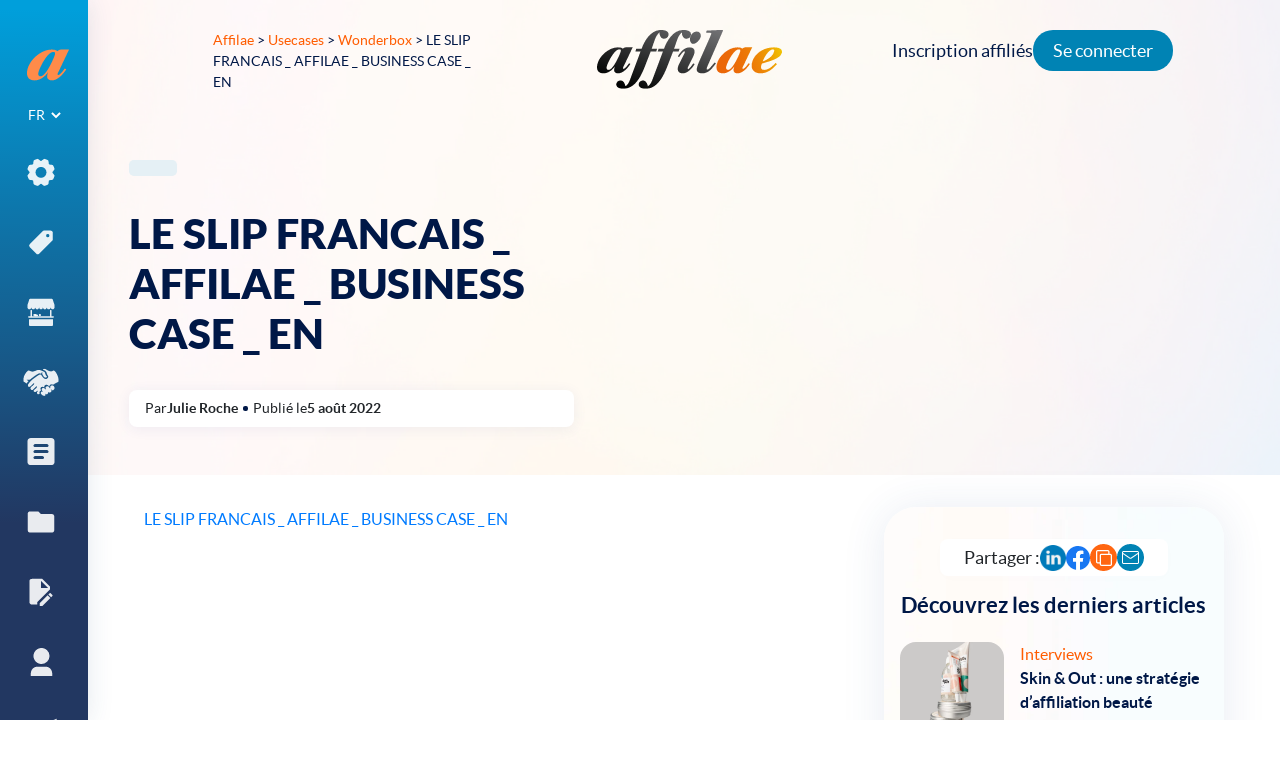

--- FILE ---
content_type: text/html; charset=UTF-8
request_url: https://affilae.com/fr/cas-clients/wonderbox/le-slip-francais-_-affilae-_-business-case-_-en-3/
body_size: 17176
content:
<!doctype html><html
lang=fr-FR><head><meta
charset="utf-8"><meta
name="viewport" content="width=device-width, initial-scale=1"><link
rel="shortcut icon" href=https://affilae.com/wp-content/themes/affilae/assets/images/favicon.ico><meta
name="twitter:image" content="https://affilae.com/wp-content/themes/affilae/assets/images/logo-square.png"><meta
name='robots' content='index, follow, max-image-preview:large, max-snippet:-1, max-video-preview:-1'><style>img:is([sizes="auto" i], [sizes^="auto," i]) { contain-intrinsic-size: 3000px 1500px }</style> <script data-cfasync=false data-pagespeed-no-defer>var gtm4wp_datalayer_name = "dataLayer";
	var dataLayer = dataLayer || [];</script> <title>LE SLIP FRANCAIS _ AFFILAE _ BUSINESS CASE _ EN - Affilae</title><link
rel=canonical href=https://affilae.com/wp-content/uploads/2022/08/LE-SLIP-FRANCAIS-_-AFFILAE-_-BUSINESS-CASE-_-EN-2.pdf><meta
property="og:locale" content="fr_FR"><meta
property="og:type" content="article"><meta
property="og:title" content="LE SLIP FRANCAIS _ AFFILAE _ BUSINESS CASE _ EN - Affilae"><meta
property="og:description" content="LE SLIP FRANCAIS _ AFFILAE _ BUSINESS CASE _ EN"><meta
property="og:url" content="https://affilae.com/wp-content/uploads/2022/08/LE-SLIP-FRANCAIS-_-AFFILAE-_-BUSINESS-CASE-_-EN-2.pdf"><meta
property="og:site_name" content="Affilae"><meta
property="article:publisher" content="https://www.facebook.com/Affilae"><meta
property="og:image" content="https://affilae.com/fr/cas-clients/wonderbox/le-slip-francais-_-affilae-_-business-case-_-en-3"><meta
name="twitter:card" content="summary_large_image"><meta
name="twitter:site" content="@affilae"> <script type=application/ld+json class=yoast-schema-graph>{"@context":"https://schema.org","@graph":[{"@type":"WebPage","@id":"https://affilae.com/wp-content/uploads/2022/08/LE-SLIP-FRANCAIS-_-AFFILAE-_-BUSINESS-CASE-_-EN-2.pdf","url":"https://affilae.com/wp-content/uploads/2022/08/LE-SLIP-FRANCAIS-_-AFFILAE-_-BUSINESS-CASE-_-EN-2.pdf","name":"LE SLIP FRANCAIS _ AFFILAE _ BUSINESS CASE _ EN - Affilae","isPartOf":{"@id":"https://affilae.com/fr/logiciel-affiliation/#website"},"primaryImageOfPage":{"@id":"https://affilae.com/wp-content/uploads/2022/08/LE-SLIP-FRANCAIS-_-AFFILAE-_-BUSINESS-CASE-_-EN-2.pdf#primaryimage"},"image":{"@id":"https://affilae.com/wp-content/uploads/2022/08/LE-SLIP-FRANCAIS-_-AFFILAE-_-BUSINESS-CASE-_-EN-2.pdf#primaryimage"},"thumbnailUrl":"","datePublished":"2022-08-05T07:49:03+00:00","breadcrumb":{"@id":"https://affilae.com/wp-content/uploads/2022/08/LE-SLIP-FRANCAIS-_-AFFILAE-_-BUSINESS-CASE-_-EN-2.pdf#breadcrumb"},"inLanguage":"fr-FR","potentialAction":[{"@type":"ReadAction","target":["https://affilae.com/wp-content/uploads/2022/08/LE-SLIP-FRANCAIS-_-AFFILAE-_-BUSINESS-CASE-_-EN-2.pdf"]}]},{"@type":"BreadcrumbList","@id":"https://affilae.com/wp-content/uploads/2022/08/LE-SLIP-FRANCAIS-_-AFFILAE-_-BUSINESS-CASE-_-EN-2.pdf#breadcrumb","itemListElement":[{"@type":"ListItem","position":1,"name":"home","item":"https://affilae.com/fr/logiciel-affiliation/"},{"@type":"ListItem","position":2,"name":"Wonderbox","item":"https://affilae.com/fr/cas-clients/wonderbox/"},{"@type":"ListItem","position":3,"name":"LE SLIP FRANCAIS _ AFFILAE _ BUSINESS CASE _ EN"}]},{"@type":"WebSite","@id":"https://affilae.com/fr/logiciel-affiliation/#website","url":"https://affilae.com/fr/logiciel-affiliation/","name":"Affilae","description":"Plateforme d&#039;affiliation as a service de nouvelle génération, 30 jours d&#039;essai gratuit !","publisher":{"@id":"https://affilae.com/fr/logiciel-affiliation/#organization"},"potentialAction":[{"@type":"SearchAction","target":{"@type":"EntryPoint","urlTemplate":"https://affilae.com/fr/logiciel-affiliation/?s={search_term_string}"},"query-input":{"@type":"PropertyValueSpecification","valueRequired":true,"valueName":"search_term_string"}}],"inLanguage":"fr-FR"},{"@type":"Organization","@id":"https://affilae.com/fr/logiciel-affiliation/#organization","name":"Affilae","url":"https://affilae.com/fr/logiciel-affiliation/","logo":{"@type":"ImageObject","inLanguage":"fr-FR","@id":"https://affilae.com/fr/logiciel-affiliation/#/schema/logo/image/","url":"https://affilae.com/wp-content/uploads/2022/10/affilae.png","contentUrl":"https://affilae.com/wp-content/uploads/2022/10/affilae.png","width":411,"height":125,"caption":"Affilae"},"image":{"@id":"https://affilae.com/fr/logiciel-affiliation/#/schema/logo/image/"},"sameAs":["https://www.facebook.com/Affilae","https://x.com/affilae"]}]}</script> <link
rel=dns-prefetch href=//captcha.kaizen-agency.fr><link
rel=stylesheet href=https://affilae.com/wp-content/cache/minify/a5ff7.css media=all><style id=classic-theme-styles-inline-css>/*! This file is auto-generated */
.wp-block-button__link{color:#fff;background-color:#32373c;border-radius:9999px;box-shadow:none;text-decoration:none;padding:calc(.667em + 2px) calc(1.333em + 2px);font-size:1.125em}.wp-block-file__button{background:#32373c;color:#fff;text-decoration:none}</style><style id=wab-pastacode-style-inline-css>.blockcode-settings__wrapper{background:#f2f2f2;border:1px solid #dbdbdb;display:flex;flex-wrap:wrap;gap:1rem;padding:1rem;position:relative}.blockcode-settings__wrapper>*{flex-basis:40%;flex-grow:1}.cm-editor{padding-bottom:1em;padding-top:1em}.cm-content,.cm-gutters{font-family:Menlo,Monaco,Lucida Console,monospace!important;line-height:1.5!important}.cm-gutters .cm-lineNumbers{border-right:1px solid;padding-right:9px;width:3rem}</style><style id=global-styles-inline-css>/*<![CDATA[*/:root{--wp--preset--aspect-ratio--square: 1;--wp--preset--aspect-ratio--4-3: 4/3;--wp--preset--aspect-ratio--3-4: 3/4;--wp--preset--aspect-ratio--3-2: 3/2;--wp--preset--aspect-ratio--2-3: 2/3;--wp--preset--aspect-ratio--16-9: 16/9;--wp--preset--aspect-ratio--9-16: 9/16;--wp--preset--color--black: #000000;--wp--preset--color--cyan-bluish-gray: #abb8c3;--wp--preset--color--white: #ffffff;--wp--preset--color--pale-pink: #f78da7;--wp--preset--color--vivid-red: #cf2e2e;--wp--preset--color--luminous-vivid-orange: #ff6900;--wp--preset--color--luminous-vivid-amber: #fcb900;--wp--preset--color--light-green-cyan: #7bdcb5;--wp--preset--color--vivid-green-cyan: #00d084;--wp--preset--color--pale-cyan-blue: #8ed1fc;--wp--preset--color--vivid-cyan-blue: #0693e3;--wp--preset--color--vivid-purple: #9b51e0;--wp--preset--gradient--vivid-cyan-blue-to-vivid-purple: linear-gradient(135deg,rgba(6,147,227,1) 0%,rgb(155,81,224) 100%);--wp--preset--gradient--light-green-cyan-to-vivid-green-cyan: linear-gradient(135deg,rgb(122,220,180) 0%,rgb(0,208,130) 100%);--wp--preset--gradient--luminous-vivid-amber-to-luminous-vivid-orange: linear-gradient(135deg,rgba(252,185,0,1) 0%,rgba(255,105,0,1) 100%);--wp--preset--gradient--luminous-vivid-orange-to-vivid-red: linear-gradient(135deg,rgba(255,105,0,1) 0%,rgb(207,46,46) 100%);--wp--preset--gradient--very-light-gray-to-cyan-bluish-gray: linear-gradient(135deg,rgb(238,238,238) 0%,rgb(169,184,195) 100%);--wp--preset--gradient--cool-to-warm-spectrum: linear-gradient(135deg,rgb(74,234,220) 0%,rgb(151,120,209) 20%,rgb(207,42,186) 40%,rgb(238,44,130) 60%,rgb(251,105,98) 80%,rgb(254,248,76) 100%);--wp--preset--gradient--blush-light-purple: linear-gradient(135deg,rgb(255,206,236) 0%,rgb(152,150,240) 100%);--wp--preset--gradient--blush-bordeaux: linear-gradient(135deg,rgb(254,205,165) 0%,rgb(254,45,45) 50%,rgb(107,0,62) 100%);--wp--preset--gradient--luminous-dusk: linear-gradient(135deg,rgb(255,203,112) 0%,rgb(199,81,192) 50%,rgb(65,88,208) 100%);--wp--preset--gradient--pale-ocean: linear-gradient(135deg,rgb(255,245,203) 0%,rgb(182,227,212) 50%,rgb(51,167,181) 100%);--wp--preset--gradient--electric-grass: linear-gradient(135deg,rgb(202,248,128) 0%,rgb(113,206,126) 100%);--wp--preset--gradient--midnight: linear-gradient(135deg,rgb(2,3,129) 0%,rgb(40,116,252) 100%);--wp--preset--font-size--small: 13px;--wp--preset--font-size--medium: 20px;--wp--preset--font-size--large: 36px;--wp--preset--font-size--x-large: 42px;--wp--preset--spacing--20: 0.44rem;--wp--preset--spacing--30: 0.67rem;--wp--preset--spacing--40: 1rem;--wp--preset--spacing--50: 1.5rem;--wp--preset--spacing--60: 2.25rem;--wp--preset--spacing--70: 3.38rem;--wp--preset--spacing--80: 5.06rem;--wp--preset--shadow--natural: 6px 6px 9px rgba(0, 0, 0, 0.2);--wp--preset--shadow--deep: 12px 12px 50px rgba(0, 0, 0, 0.4);--wp--preset--shadow--sharp: 6px 6px 0px rgba(0, 0, 0, 0.2);--wp--preset--shadow--outlined: 6px 6px 0px -3px rgba(255, 255, 255, 1), 6px 6px rgba(0, 0, 0, 1);--wp--preset--shadow--crisp: 6px 6px 0px rgba(0, 0, 0, 1);}:where(.is-layout-flex){gap: 0.5em;}:where(.is-layout-grid){gap: 0.5em;}body .is-layout-flex{display: flex;}.is-layout-flex{flex-wrap: wrap;align-items: center;}.is-layout-flex > :is(*, div){margin: 0;}body .is-layout-grid{display: grid;}.is-layout-grid > :is(*, div){margin: 0;}:where(.wp-block-columns.is-layout-flex){gap: 2em;}:where(.wp-block-columns.is-layout-grid){gap: 2em;}:where(.wp-block-post-template.is-layout-flex){gap: 1.25em;}:where(.wp-block-post-template.is-layout-grid){gap: 1.25em;}.has-black-color{color: var(--wp--preset--color--black) !important;}.has-cyan-bluish-gray-color{color: var(--wp--preset--color--cyan-bluish-gray) !important;}.has-white-color{color: var(--wp--preset--color--white) !important;}.has-pale-pink-color{color: var(--wp--preset--color--pale-pink) !important;}.has-vivid-red-color{color: var(--wp--preset--color--vivid-red) !important;}.has-luminous-vivid-orange-color{color: var(--wp--preset--color--luminous-vivid-orange) !important;}.has-luminous-vivid-amber-color{color: var(--wp--preset--color--luminous-vivid-amber) !important;}.has-light-green-cyan-color{color: var(--wp--preset--color--light-green-cyan) !important;}.has-vivid-green-cyan-color{color: var(--wp--preset--color--vivid-green-cyan) !important;}.has-pale-cyan-blue-color{color: var(--wp--preset--color--pale-cyan-blue) !important;}.has-vivid-cyan-blue-color{color: var(--wp--preset--color--vivid-cyan-blue) !important;}.has-vivid-purple-color{color: var(--wp--preset--color--vivid-purple) !important;}.has-black-background-color{background-color: var(--wp--preset--color--black) !important;}.has-cyan-bluish-gray-background-color{background-color: var(--wp--preset--color--cyan-bluish-gray) !important;}.has-white-background-color{background-color: var(--wp--preset--color--white) !important;}.has-pale-pink-background-color{background-color: var(--wp--preset--color--pale-pink) !important;}.has-vivid-red-background-color{background-color: var(--wp--preset--color--vivid-red) !important;}.has-luminous-vivid-orange-background-color{background-color: var(--wp--preset--color--luminous-vivid-orange) !important;}.has-luminous-vivid-amber-background-color{background-color: var(--wp--preset--color--luminous-vivid-amber) !important;}.has-light-green-cyan-background-color{background-color: var(--wp--preset--color--light-green-cyan) !important;}.has-vivid-green-cyan-background-color{background-color: var(--wp--preset--color--vivid-green-cyan) !important;}.has-pale-cyan-blue-background-color{background-color: var(--wp--preset--color--pale-cyan-blue) !important;}.has-vivid-cyan-blue-background-color{background-color: var(--wp--preset--color--vivid-cyan-blue) !important;}.has-vivid-purple-background-color{background-color: var(--wp--preset--color--vivid-purple) !important;}.has-black-border-color{border-color: var(--wp--preset--color--black) !important;}.has-cyan-bluish-gray-border-color{border-color: var(--wp--preset--color--cyan-bluish-gray) !important;}.has-white-border-color{border-color: var(--wp--preset--color--white) !important;}.has-pale-pink-border-color{border-color: var(--wp--preset--color--pale-pink) !important;}.has-vivid-red-border-color{border-color: var(--wp--preset--color--vivid-red) !important;}.has-luminous-vivid-orange-border-color{border-color: var(--wp--preset--color--luminous-vivid-orange) !important;}.has-luminous-vivid-amber-border-color{border-color: var(--wp--preset--color--luminous-vivid-amber) !important;}.has-light-green-cyan-border-color{border-color: var(--wp--preset--color--light-green-cyan) !important;}.has-vivid-green-cyan-border-color{border-color: var(--wp--preset--color--vivid-green-cyan) !important;}.has-pale-cyan-blue-border-color{border-color: var(--wp--preset--color--pale-cyan-blue) !important;}.has-vivid-cyan-blue-border-color{border-color: var(--wp--preset--color--vivid-cyan-blue) !important;}.has-vivid-purple-border-color{border-color: var(--wp--preset--color--vivid-purple) !important;}.has-vivid-cyan-blue-to-vivid-purple-gradient-background{background: var(--wp--preset--gradient--vivid-cyan-blue-to-vivid-purple) !important;}.has-light-green-cyan-to-vivid-green-cyan-gradient-background{background: var(--wp--preset--gradient--light-green-cyan-to-vivid-green-cyan) !important;}.has-luminous-vivid-amber-to-luminous-vivid-orange-gradient-background{background: var(--wp--preset--gradient--luminous-vivid-amber-to-luminous-vivid-orange) !important;}.has-luminous-vivid-orange-to-vivid-red-gradient-background{background: var(--wp--preset--gradient--luminous-vivid-orange-to-vivid-red) !important;}.has-very-light-gray-to-cyan-bluish-gray-gradient-background{background: var(--wp--preset--gradient--very-light-gray-to-cyan-bluish-gray) !important;}.has-cool-to-warm-spectrum-gradient-background{background: var(--wp--preset--gradient--cool-to-warm-spectrum) !important;}.has-blush-light-purple-gradient-background{background: var(--wp--preset--gradient--blush-light-purple) !important;}.has-blush-bordeaux-gradient-background{background: var(--wp--preset--gradient--blush-bordeaux) !important;}.has-luminous-dusk-gradient-background{background: var(--wp--preset--gradient--luminous-dusk) !important;}.has-pale-ocean-gradient-background{background: var(--wp--preset--gradient--pale-ocean) !important;}.has-electric-grass-gradient-background{background: var(--wp--preset--gradient--electric-grass) !important;}.has-midnight-gradient-background{background: var(--wp--preset--gradient--midnight) !important;}.has-small-font-size{font-size: var(--wp--preset--font-size--small) !important;}.has-medium-font-size{font-size: var(--wp--preset--font-size--medium) !important;}.has-large-font-size{font-size: var(--wp--preset--font-size--large) !important;}.has-x-large-font-size{font-size: var(--wp--preset--font-size--x-large) !important;}
:where(.wp-block-post-template.is-layout-flex){gap: 1.25em;}:where(.wp-block-post-template.is-layout-grid){gap: 1.25em;}
:where(.wp-block-columns.is-layout-flex){gap: 2em;}:where(.wp-block-columns.is-layout-grid){gap: 2em;}
:root :where(.wp-block-pullquote){font-size: 1.5em;line-height: 1.6;}/*]]>*/</style><link
rel=stylesheet href=https://affilae.com/wp-content/cache/minify/0d0e4.css media=all> <script src=https://affilae.com/wp-content/cache/minify/818c0.js></script> <link
rel=https://api.w.org/ href=https://affilae.com/wp-json/ ><link
rel=alternate title=JSON type=application/json href=https://affilae.com/wp-json/wp/v2/media/4843><link
rel=EditURI type=application/rsd+xml title=RSD href=https://affilae.com/xmlrpc.php?rsd><link
rel=shortlink href='https://affilae.com/?p=4843'><link
rel=alternate title="oEmbed (JSON)" type=application/json+oembed href="https://affilae.com/wp-json/oembed/1.0/embed?url=https%3A%2F%2Faffilae.com%2Ffr%2Fcas-clients%2Fwonderbox%2Fle-slip-francais-_-affilae-_-business-case-_-en-3%2F"><link
rel=alternate title="oEmbed (XML)" type=text/xml+oembed href="https://affilae.com/wp-json/oembed/1.0/embed?url=https%3A%2F%2Faffilae.com%2Ffr%2Fcas-clients%2Fwonderbox%2Fle-slip-francais-_-affilae-_-business-case-_-en-3%2F&#038;format=xml"><style>.cmplz-hidden {
					display: none !important;
				}</style>
 <script data-cfasync=false data-pagespeed-no-defer>var dataLayer_content = {"pagePostType":"attachment","pagePostType2":"single-attachment","pagePostAuthor":"Julie Roche"};
	dataLayer.push( dataLayer_content );</script> <script data-cfasync=false data-pagespeed-no-defer>(function(w,d,s,l,i){w[l]=w[l]||[];w[l].push({'gtm.start':
new Date().getTime(),event:'gtm.js'});var f=d.getElementsByTagName(s)[0],
j=d.createElement(s),dl=l!='dataLayer'?'&l='+l:'';j.async=true;j.src=
'//www.googletagmanager.com/gtm.js?id='+i+dl;f.parentNode.insertBefore(j,f);
})(window,document,'script','dataLayer','GTM-KHZVQ8');</script> </head><body
data-cmplz=2 class="attachment wp-singular attachment-template-default single single-attachment postid-4843 attachmentid-4843 attachment-pdf wp-theme-affilae le-slip-francais-_-affilae-_-business-case-_-en-3">
<!--[if IE]><div
class="alert alert-warning">
Vous utilisez un navigateur <strong>dépassé</strong>. Veuillez s'il vous plaît <a
href=http://browsehappy.com/ >mettre à jour votre navigateur</a> pour améliorer votre navigation.</div>
<![endif]--><div
class="app cbp-spmenu-push"><div
class="wrapper-burger d-md-none"><div
id=showLeft class=showleft>
<button
class="hamburger hamburger-squeeze" type=button aria-label="nav button">
<span
class=hamburger-box>
<span
class=hamburger-inner></span>
</span>
</button></div></div><div
class=nav-primary-wrapper><div
class=nav-primary-wrapper2><nav
class="nav-primary cbp-spmenu cbp-spmenu-vertical cbp-spmenu-left" id=cbp-spmenu-s1><div
class=sidebar-wrapper>
<a
class="brand-icon mx-auto" href=https://affilae.com/fr/logiciel-affiliation/ >
<svg
class="svg-a-logo-dims img-fluid">
<use
xmlns:xlink=http://www.w3.org/1999/xlink xlink:href=https://affilae.com/wp-content/themes/affilae/dist/images/sprite.symbol.9256a678.svg#a-logo-new></use>
</svg>
</a><div
class=language><section
class="widget polylang-2 widget_polylang"><label
class=screen-reader-text for=lang_choice_polylang-2>Choisir une langue</label><select
name=lang_choice_polylang-2 id=lang_choice_polylang-2 class=pll-switcher-select><option
value=https://affilae.com/fr/cas-clients/wonderbox/le-slip-francais-_-affilae-_-business-case-_-en-3/ lang=fr-FR selected=selected>FR</option><option
value=https://affilae.com/en/home/ lang=en-GB>EN</option><option
value=https://affilae.com/es/software-de-afiliacion/ lang=es-ES>ES</option></select> <script>document.getElementById( "lang_choice_polylang-2" ).addEventListener( "change", function ( event ) { location.href = event.currentTarget.value; } )</script></section></div><div
class=menu-menu-1-fr-container><ul
id=menu-menu-1-fr class=nav><li
id=menu-item-752 class="icone-menu-solutions menu-item menu-item-type-custom menu-item-object-custom menu-item-has-children"><a
href=#><div
class=menu-item-icon>
<svg
class="svg-icone-menu-solutions-dims img-fluid">
<use
xmlns:xlink=http://www.w3.org/1999/xlink xlink:href=https://affilae.com/wp-content/themes/affilae/dist/images/sprite.symbol.9256a678.svg#icone-menu-solutions></use>
</svg></div><div
class=menu-item-text>Solutions</div><span
class=description></span></a><ul
class=sub-menu>
<li
id=menu-item-4293 class="menu-item menu-item-type-post_type menu-item-object-page"><a
href=https://affilae.com/fr/logiciel-daffiliation/ ><div
class=menu-item-icon>
<svg
class="svg--dims img-fluid">
<use
xmlns:xlink=http://www.w3.org/1999/xlink xlink:href=https://affilae.com/wp-content/themes/affilae/dist/images/sprite.symbol.9256a678.svg#></use>
</svg></div><div
class=menu-item-text>Logiciel d’affiliation</div><span
class=description></span></a></li>
<li
id=menu-item-5997 class="menu-item menu-item-type-post_type menu-item-object-page"><a
href=https://affilae.com/fr/marketplace-affilies-tests-de-produits/ ><div
class=menu-item-icon>
<svg
class="svg--dims img-fluid">
<use
xmlns:xlink=http://www.w3.org/1999/xlink xlink:href=https://affilae.com/wp-content/themes/affilae/dist/images/sprite.symbol.9256a678.svg#></use>
</svg></div><div
class=menu-item-text>Marketplace affiliés &#038; Tests de produits</div><span
class=description></span></a></li>
<li
id=menu-item-5998 class="menu-item menu-item-type-post_type menu-item-object-page"><a
href=https://affilae.com/fr/paiements/ ><div
class=menu-item-icon>
<svg
class="svg--dims img-fluid">
<use
xmlns:xlink=http://www.w3.org/1999/xlink xlink:href=https://affilae.com/wp-content/themes/affilae/dist/images/sprite.symbol.9256a678.svg#></use>
</svg></div><div
class=menu-item-text>Paiements partenaires</div><span
class=description></span></a></li>
<li
id=menu-item-5821 class="menu-item menu-item-type-post_type menu-item-object-page"><a
href=https://affilae.com/fr/account-management/ ><div
class=menu-item-icon>
<svg
class="svg--dims img-fluid">
<use
xmlns:xlink=http://www.w3.org/1999/xlink xlink:href=https://affilae.com/wp-content/themes/affilae/dist/images/sprite.symbol.9256a678.svg#></use>
</svg></div><div
class=menu-item-text>Account Management</div><span
class=description></span></a></li></ul>
</li>
<li
id=menu-item-62 class="icone-menu-tarifs menu-item menu-item-type-post_type menu-item-object-page"><a
href=https://affilae.com/fr/tarifs/ ><div
class=menu-item-icon>
<svg
class="svg-icone-menu-tarifs-dims img-fluid">
<use
xmlns:xlink=http://www.w3.org/1999/xlink xlink:href=https://affilae.com/wp-content/themes/affilae/dist/images/sprite.symbol.9256a678.svg#icone-menu-tarifs></use>
</svg></div><div
class=menu-item-text>Tarifs</div><span
class=description></span></a></li>
<li
id=menu-item-61 class="icone-menu-marketplace menu-item menu-item-type-post_type menu-item-object-page"><a
href=https://affilae.com/fr/marketplace/ ><div
class=menu-item-icon>
<svg
class="svg-icone-menu-marketplace-dims img-fluid">
<use
xmlns:xlink=http://www.w3.org/1999/xlink xlink:href=https://affilae.com/wp-content/themes/affilae/dist/images/sprite.symbol.9256a678.svg#icone-menu-marketplace></use>
</svg></div><div
class=menu-item-text>Marketplace</div><span
class=description></span></a></li>
<li
id=menu-item-4195 class="icone-menu-client menu-item menu-item-type-post_type_archive menu-item-object-review"><a
href=https://affilae.com/fr/avis-clients/ ><div
class=menu-item-icon>
<svg
class="svg-icone-menu-client-dims img-fluid">
<use
xmlns:xlink=http://www.w3.org/1999/xlink xlink:href=https://affilae.com/wp-content/themes/affilae/dist/images/sprite.symbol.9256a678.svg#icone-menu-client></use>
</svg></div><div
class=menu-item-text>Avis clients</div><span
class=description></span></a></li>
<li
id=menu-item-4323 class="usecases menu-item menu-item-type-post_type_archive menu-item-object-usecase"><a
href=https://affilae.com/fr/cas-clients/ ><div
class=menu-item-icon>
<svg
class="svg-usecases-dims img-fluid">
<use
xmlns:xlink=http://www.w3.org/1999/xlink xlink:href=https://affilae.com/wp-content/themes/affilae/dist/images/sprite.symbol.9256a678.svg#usecases></use>
</svg></div><div
class=menu-item-text>Cas clients</div><span
class=description></span></a></li>
<li
id=menu-item-4214 class="icone-menu-documentation menu-item menu-item-type-post_type_archive menu-item-object-documentation"><a
href=https://affilae.com/fr/documentations/ ><div
class=menu-item-icon>
<svg
class="svg-icone-menu-documentation-dims img-fluid">
<use
xmlns:xlink=http://www.w3.org/1999/xlink xlink:href=https://affilae.com/wp-content/themes/affilae/dist/images/sprite.symbol.9256a678.svg#icone-menu-documentation></use>
</svg></div><div
class=menu-item-text>Documentation</div><span
class=description></span></a></li>
<li
id=menu-item-3048 class="icone-menu-blog menu-item menu-item-type-post_type menu-item-object-page current_page_parent"><a
href=https://affilae.com/fr/blog/ ><div
class=menu-item-icon>
<svg
class="svg-icone-menu-blog-dims img-fluid">
<use
xmlns:xlink=http://www.w3.org/1999/xlink xlink:href=https://affilae.com/wp-content/themes/affilae/dist/images/sprite.symbol.9256a678.svg#icone-menu-blog></use>
</svg></div><div
class=menu-item-text>Blog</div><span
class=description></span></a></li>
<li
id=menu-item-655 class="icone-menu-affilies menu-item menu-item-type-custom menu-item-object-custom"><a
href=https://app.affilae.com/fr/publisher-signup><div
class=menu-item-icon>
<svg
class="svg-icone-menu-affilies-dims img-fluid">
<use
xmlns:xlink=http://www.w3.org/1999/xlink xlink:href=https://affilae.com/wp-content/themes/affilae/dist/images/sprite.symbol.9256a678.svg#icone-menu-affilies></use>
</svg></div><div
class=menu-item-text>Devenir affilié</div><span
class=description></span></a></li>
<li
id=menu-item-59 class="icone-menu-contact menu-item menu-item-type-post_type menu-item-object-page"><a
href=https://affilae.com/fr/contact/ ><div
class=menu-item-icon>
<svg
class="svg-icone-menu-contact-dims img-fluid">
<use
xmlns:xlink=http://www.w3.org/1999/xlink xlink:href=https://affilae.com/wp-content/themes/affilae/dist/images/sprite.symbol.9256a678.svg#icone-menu-contact></use>
</svg></div><div
class=menu-item-text>Contactez-nous</div><span
class=description></span></a></li></ul></div></div></nav></div></div><div
class=nav-horizontal><div
class=container-fluid><div
class=row><div
class="col-xs-2 col-md-3 col-lg-3 col-xl-3 offset-xs-1 offset-md-1 offsoffset-lg-1 offset-xl-1"><div
class=breadcrumbs-content><div
class=breadcrumbs typeof=BreadcrumbList vocab=https://schema.org/ >
<span
property=itemListElement typeof=ListItem><a
property=item typeof=WebPage title="Aller à Affilae." href=https://affilae.com class=home ><span
property=name>Affilae</span></a><meta
property="position" content="1"></span> &gt; <span
property=itemListElement typeof=ListItem><a
property=item typeof=WebPage title="Aller à Usecases." href=https://affilae.com/fr/cas-clients/ class="archive post-usecase-archive" ><span
property=name>Usecases</span></a><meta
property="position" content="2"></span> &gt; <span
property=itemListElement typeof=ListItem><a
property=item typeof=WebPage title="Aller à Wonderbox." href=https://affilae.com/fr/cas-clients/wonderbox/ class="post post-usecase" ><span
property=name>Wonderbox</span></a><meta
property="position" content="3"></span> &gt; <span
property=itemListElement typeof=ListItem><span
property=name class="post post-attachment current-item">LE SLIP FRANCAIS _ AFFILAE _ BUSINESS CASE _ EN</span><meta
property="url" content="https://affilae.com/fr/cas-clients/wonderbox/le-slip-francais-_-affilae-_-business-case-_-en-3/"><meta
property="position" content="4"></span></div></div></div><div
class="col-xs-8 col-md-4 col-lg-4 col-xl-4">
<a
class="brand d-none d-lg-block" href=https://affilae.com/fr/logiciel-affiliation/ aria-label="link to home">
<img
class="svg-logo svg-logo-dims mx-auto" src=https://affilae.com/wp-content/themes/affilae/assets/images/svg/logo.svg alt=Logo>
</a>
<a
class="brand-mobile d-lg-none" href=https://affilae.com/fr/logiciel-affiliation/ aria-label="link to home">
<img
class="svg-logo-mobile svg-logo-mobile-dims mx-auto" src=https://affilae.com/wp-content/themes/affilae/assets/images/svg/logo-mobile.svg alt=Logo>
</a></div><div
class="col-xs-2 col-md-4 col-lg-4 col-xl-4"></div></div></div></div><div
class=link-header-right><div
class=menu-affiliate-fr-container><ul
id=menu-affiliate-fr class="nav navbar-nav"><li
id=menu-item-4128 class="menu-item menu-item-type-custom menu-item-object-custom menu-item-4128"><a
href=https://app.affilae.com/fr/publisher-signup>Inscription affiliés</a></li>
<li
id=menu-item-4129 class="login menu-item menu-item-type-custom menu-item-object-custom menu-item-4129"><a
href=https://app.affilae.com/fr/login>Se connecter</a></li></ul></div></div><div
class=content role=document><main
class=main><div
class=blog-article-hero><div
class=container><div
class="row news-template-hero"><div
class="col-12 col-md-5 blog-article-hero-txt"><div
class=blog-article-hero-tag></div><h1 class="blog-article-hero-title">LE SLIP FRANCAIS _ AFFILAE _ BUSINESS CASE _ EN</h1><div
class=blog-article-hero-entry-meta><p><p>
Par</p>
Julie Roche<div
class=blog-article-hero-entry-meta-oval></div><p>
Publié le</p>
5 août 2022</div></div><div
class="col-12 col-md-7 blog-article-hero-img"></div></div></div></div><div
class=bg-news><div
class=container><div
class="row container blog-article-content"><div
class="col-12 col-md-8"><article
class="post-4843 attachment type-attachment status-inherit hentry"><div
class="entry-content single-content"><p
class=attachment><a
href=https://affilae.com/wp-content/uploads/2022/08/LE-SLIP-FRANCAIS-_-AFFILAE-_-BUSINESS-CASE-_-EN-2.pdf>LE SLIP FRANCAIS _ AFFILAE _ BUSINESS CASE _ EN</a></p></div></article></div><div
class="col-12 col-md-4"><div
class=sidebar-wrapper><div
class=blog-article-category-articles><div
class=blog-article-category-articles-share><p>
Partager :</p><div
class=blog-article-category-articles-share-socials>
<a
href="https://www.linkedin.com/shareArticle?mini=true&url=https://affilae.com/fr/wonderbox/le-slip-francais-_-affilae-_-business-case-_-en-3/" target=_blank rel=nofollow>
<svg
class=svg-linkedin-icon-dims>
<use
xmlns:xlink=http://www.w3.org/1999/xlink xlink:href=https://affilae.com/wp-content/themes/affilae/dist/images/sprite.symbol.9256a678.svg#linkedin-icon></use>
</svg>
</a>
<a
href="https://www.facebook.com/sharer/sharer.php?u=https://affilae.com/fr/wonderbox/le-slip-francais-_-affilae-_-business-case-_-en-3/" target=_blank rel=nofollow>
<svg
class=svg-facebook-icon-dims>
<use
xmlns:xlink=http://www.w3.org/1999/xlink xlink:href=https://affilae.com/wp-content/themes/affilae/dist/images/sprite.symbol.9256a678.svg#facebook-icon></use>
</svg>
</a><div>
<input
type=hidden id=copy_btn_url value=https://affilae.com/fr/wonderbox/le-slip-francais-_-affilae-_-business-case-_-en-3/ ><div
id=copy_btn_article class=copy-btn-article>
<svg
class=svg-clipboard-dims>
<use
xmlns:xlink=http://www.w3.org/1999/xlink xlink:href=https://affilae.com/wp-content/themes/affilae/dist/images/sprite.symbol.9256a678.svg#clipboard></use>
</svg></div></div>
<a
href="mailto:?&subject=&cc=&bcc=&body=https://affilae.com/fr/wonderbox/le-slip-francais-_-affilae-_-business-case-_-en-3/" target=_blank rel=nofollow>
<svg
class=svg-mail-dims>
<use
xmlns:xlink=http://www.w3.org/1999/xlink xlink:href=https://affilae.com/wp-content/themes/affilae/dist/images/sprite.symbol.9256a678.svg#mail></use>
</svg>
</a></div></div><h3 class="blog-article-category-articles-title">
Découvrez les derniers articles</h3><ul
class=blog-article-category-articles-list>
<a
href=https://affilae.com/fr/skin-out-une-strategie-daffiliation-beaute-pour-renforcer-notoriete-et-conversion/ class=clear-link><li
class=blog-article-category-articles-single><div
class=blog-article-category-articles-single-img>
<img
width=1080 height=415 src=https://affilae.com/wp-content/uploads/2025/11/Skin-and-Out.png class="attachment-post-thumbnail size-post-thumbnail wp-post-image" alt="Skin and Out" decoding=async fetchpriority=high srcset="https://affilae.com/wp-content/uploads/2025/11/Skin-and-Out.png 1080w, https://affilae.com/wp-content/uploads/2025/11/Skin-and-Out-300x115.png 300w, https://affilae.com/wp-content/uploads/2025/11/Skin-and-Out-1024x393.png 1024w, https://affilae.com/wp-content/uploads/2025/11/Skin-and-Out-768x295.png 768w, https://affilae.com/wp-content/uploads/2025/11/Skin-and-Out-120x46.png 120w, https://affilae.com/wp-content/uploads/2025/11/Skin-and-Out-60x23.png 60w, https://affilae.com/wp-content/uploads/2025/11/Skin-and-Out-100x38.png 100w" sizes="(max-width: 1080px) 100vw, 1080px"></div><div
class=blog-article-category-articles-single-text><p
class=blog-article-category-articles-single-text-tag>
Interviews</p><h4 class="blog-article-category-articles-single-text-title">
Skin &#038; Out : une stratégie d’affiliation beauté performante pour renforcer notoriété et conversion</h4></div>
</li>
</a>
<a
href=https://affilae.com/fr/structurer-une-strategie-daffiliation-multicanal-le-cas-adopt/ class=clear-link><li
class=blog-article-category-articles-single><div
class=blog-article-category-articles-single-img>
<img
width=1080 height=455 src=https://affilae.com/wp-content/uploads/2025/10/image2.jpg class="attachment-post-thumbnail size-post-thumbnail wp-post-image" alt decoding=async srcset="https://affilae.com/wp-content/uploads/2025/10/image2.jpg 1080w, https://affilae.com/wp-content/uploads/2025/10/image2-300x126.jpg 300w, https://affilae.com/wp-content/uploads/2025/10/image2-1024x431.jpg 1024w, https://affilae.com/wp-content/uploads/2025/10/image2-768x324.jpg 768w, https://affilae.com/wp-content/uploads/2025/10/image2-120x51.jpg 120w, https://affilae.com/wp-content/uploads/2025/10/image2-60x25.jpg 60w, https://affilae.com/wp-content/uploads/2025/10/image2-100x42.jpg 100w" sizes="(max-width: 1080px) 100vw, 1080px"></div><div
class=blog-article-category-articles-single-text><p
class=blog-article-category-articles-single-text-tag>
Actualités</p><h4 class="blog-article-category-articles-single-text-title">
Structurer une stratégie d’affiliation multicanal : le cas Adopt</h4></div>
</li>
</a>
<a
href=https://affilae.com/fr/pourquoi-le-smart-tracking-est-devenu-la-norme-en-influence-et-affiliation/ class=clear-link><li
class=blog-article-category-articles-single><div
class=blog-article-category-articles-single-img>
<img
width=2400 height=1600 src=https://affilae.com/wp-content/uploads/2025/09/georgia-de-lotz-UsJoNxLaNo-unsplash.jpg class="attachment-post-thumbnail size-post-thumbnail wp-post-image" alt="tracking probabilistique affiliation et influence" decoding=async srcset="https://affilae.com/wp-content/uploads/2025/09/georgia-de-lotz-UsJoNxLaNo-unsplash.jpg 2400w, https://affilae.com/wp-content/uploads/2025/09/georgia-de-lotz-UsJoNxLaNo-unsplash-300x200.jpg 300w, https://affilae.com/wp-content/uploads/2025/09/georgia-de-lotz-UsJoNxLaNo-unsplash-1024x683.jpg 1024w, https://affilae.com/wp-content/uploads/2025/09/georgia-de-lotz-UsJoNxLaNo-unsplash-768x512.jpg 768w, https://affilae.com/wp-content/uploads/2025/09/georgia-de-lotz-UsJoNxLaNo-unsplash-1536x1024.jpg 1536w, https://affilae.com/wp-content/uploads/2025/09/georgia-de-lotz-UsJoNxLaNo-unsplash-2048x1365.jpg 2048w, https://affilae.com/wp-content/uploads/2025/09/georgia-de-lotz-UsJoNxLaNo-unsplash-120x80.jpg 120w, https://affilae.com/wp-content/uploads/2025/09/georgia-de-lotz-UsJoNxLaNo-unsplash-60x40.jpg 60w, https://affilae.com/wp-content/uploads/2025/09/georgia-de-lotz-UsJoNxLaNo-unsplash-100x67.jpg 100w" sizes="(max-width: 2400px) 100vw, 2400px"></div><div
class=blog-article-category-articles-single-text><p
class=blog-article-category-articles-single-text-tag>
Expertise</p><h4 class="blog-article-category-articles-single-text-title">
Pourquoi le Smart tracking est devenu la norme en influence et affiliation ?</h4></div>
</li>
</a>
<a
href=https://affilae.com/fr/creer-librement-avec-laffiliation-interview-de-camille/ class=clear-link><li
class=blog-article-category-articles-single><div
class=blog-article-category-articles-single-img>
<img
width=848 height=585 src=https://affilae.com/wp-content/uploads/2025/09/Camillepinkroses.png class="attachment-post-thumbnail size-post-thumbnail wp-post-image" alt="Camille Pink Roses" decoding=async loading=lazy srcset="https://affilae.com/wp-content/uploads/2025/09/Camillepinkroses.png 848w, https://affilae.com/wp-content/uploads/2025/09/Camillepinkroses-300x207.png 300w, https://affilae.com/wp-content/uploads/2025/09/Camillepinkroses-768x530.png 768w, https://affilae.com/wp-content/uploads/2025/09/Camillepinkroses-120x83.png 120w, https://affilae.com/wp-content/uploads/2025/09/Camillepinkroses-60x41.png 60w, https://affilae.com/wp-content/uploads/2025/09/Camillepinkroses-100x69.png 100w" sizes="auto, (max-width: 848px) 100vw, 848px"></div><div
class=blog-article-category-articles-single-text><p
class=blog-article-category-articles-single-text-tag>
Influence</p><h4 class="blog-article-category-articles-single-text-title">
Créer librement avec l’affiliation : Interview de Camille</h4></div>
</li>
</a></ul></div></div></div><div
class="col-12 post-link-nav"><div
class=previous-post-link><div
class="btn btn-lg btn-affilae btn-orange btn-pagination">
<a
href=https://affilae.com/fr/creer-librement-avec-laffiliation-interview-de-camille/ rel=prev>Précédent</a></div>
<a
href=https://affilae.com/fr/creer-librement-avec-laffiliation-interview-de-camille/ rel=prev>Créer librement avec l’affiliation : Interview de Camille</a></div><div
class=next-post-link><div
class="btn btn-lg btn-affilae btn-orange btn-pagination">
<a
href=https://affilae.com/fr/pourquoi-le-smart-tracking-est-devenu-la-norme-en-influence-et-affiliation/ rel=next>Suivant</a></div>
<a
href=https://affilae.com/fr/pourquoi-le-smart-tracking-est-devenu-la-norme-en-influence-et-affiliation/ rel=next>Pourquoi le Smart tracking est devenu la norme en influence et affiliation ?</a></div></div></div></div></div></div></main></div></div><div
class="content-footer "><div
class=footer-container><div
class=container-fluid><div
class=row><div
class=" col-lg-10 offset-lg-1 col-xl-10 offset-xl-1 "><footer
class="content-info "><div
class=footer-nav><div
class=footer-logo-mobile>
<img
class="brand-footer svg-logo-footer svg-logo-footer-dims" src=https://affilae.com/wp-content/themes/affilae/assets/images/svg/logo-footer.svg alt=Logo></div><div
class=footer-blocks><div
class=footer-title>Services</div><div
class=menu-footer-1-fr-container><ul
id=menu-footer-1-fr class="nav navbar-nav"><li
id=menu-item-652 class="menu-item menu-item-type-post_type menu-item-object-page menu-item-652"><a
href=https://affilae.com/fr/tarifs/ >Tarifs</a></li>
<li
id=menu-item-651 class="menu-item menu-item-type-post_type menu-item-object-page menu-item-651"><a
href=https://affilae.com/fr/marketplace/ >Marketplace</a></li>
<li
id=menu-item-6719 class="menu-item menu-item-type-custom menu-item-object-custom menu-item-6719"><a
href=/fr/cas-clients/ >Cas clients</a></li>
<li
id=menu-item-612 class="menu-item menu-item-type-custom menu-item-object-custom menu-item-612"><a
href=https://app.affilae.com/fr/publisher-signup>Devenir affilié</a></li>
<li
id=menu-item-10873 class="menu-item menu-item-type-post_type menu-item-object-page menu-item-10873"><a
href=https://affilae.com/fr/contact/ >Contactez-nous</a></li></ul></div></div><div
class=footer-blocks><div
class=footer-title>Doc</div><div
class=menu-footer-2-fr-container><ul
id=menu-footer-2-fr class="nav navbar-nav"><li
id=menu-item-6111 class="menu-item menu-item-type-post_type_archive menu-item-object-documentation menu-item-6111"><a
href=https://affilae.com/fr/documentations/ >Documentation</a></li>
<li
id=menu-item-6112 class="menu-item menu-item-type-custom menu-item-object-custom menu-item-6112"><a
href=https://affilae.com/fr/documentations/integrations/ >Intégrations</a></li>
<li
id=menu-item-1066 class="menu-item menu-item-type-post_type menu-item-object-page menu-item-1066"><a
href=https://affilae.com/fr/simulateur-de-commission/ >Simulateur de commission</a></li>
<li
id=menu-item-4096 class="menu-item menu-item-type-custom menu-item-object-custom menu-item-4096"><a
href=https://rest.affilae.com/reference>Documentation API V3</a></li></ul></div></div><div
class=footer-blocks><div
class=footer-title>À propos</div><div
class=menu-footer-3-fr-container><ul
id=menu-footer-3-fr class="nav navbar-nav"><li
id=menu-item-13185 class="menu-item menu-item-type-post_type menu-item-object-page menu-item-13185"><a
href=https://affilae.com/fr/rejoindre-affilae/ >Rejoindre Affilae</a></li>
<li
id=menu-item-701 class="menu-item menu-item-type-post_type menu-item-object-page current_page_parent menu-item-701"><a
href=https://affilae.com/fr/blog/ >Blog</a></li>
<li
id=menu-item-1531 class="menu-item menu-item-type-post_type menu-item-object-page menu-item-1531"><a
href=https://affilae.com/en/privacy-cookie-policy/ >Privacy Policy</a></li>
<li
id=menu-item-347 class="menu-item menu-item-type-post_type menu-item-object-page menu-item-347"><a
href=https://affilae.com/fr/cgv-cgu/ >CGV &#038; CGU</a></li></ul></div></div><div
class="footer-blocks brand-block">
<img
class="brand-footer svg-logo-footer svg-logo-footer-dims" src=https://affilae.com/wp-content/themes/affilae/assets/images/svg/logo-footer.svg alt=Logo>
<br>
<span>Follow us</span><div
class=network><div>
<a
href=https://www.linkedin.com/company/affilae-france/ target=_blank>
<svg
width=24px height=21px viewBox="0 0 24 21" version=1.1 xmlns=http://www.w3.org/2000/svg xmlns:xlink=http://www.w3.org/1999/xlink><title>777C717E-2389-445E-93D5-903CA536D683</title>
<g
id=Page-1 stroke=none stroke-width=1 fill=none fill-rule=evenodd>
<g
id=réseaux-sociaux-ressources transform="translate(-860.000000, -337.000000)" fill=#0A66C2 fill-rule=nonzero>
<g
id=Linkedin-color-24 transform="translate(860.000000, 337.000000)">
<path
d="M22.8224497,19.1405482 C22.9265363,19.1415881 23.0263933,19.0994162 23.0982253,19.0240817 C23.1700572,18.9487472 23.2074309,18.846997 23.2014405,18.7430777 C23.2014405,18.4611837 23.0313644,18.326501 22.6824423,18.326501 L22.1186544,18.326501 L22.1186544,19.8023726 L22.3307013,19.8023726 L22.3307013,19.1590279 L22.5912966,19.1590279 L22.5972477,19.1668583 L23.001609,19.8023726 L23.228377,19.8023726 L22.7933206,19.14462 L22.8224497,19.1405482 Z M22.5772019,18.9927105 L22.3313277,18.9927105 L22.3313277,18.4937581 L22.6429772,18.4937581 C22.80397,18.4937581 22.9875143,18.5200682 22.9875143,18.7308623 C22.9875143,18.9732911 22.8017774,18.9927105 22.575949,18.9927105" id=Path_2525></path>
<path
d="M17.2910634,17.2910105 L14.2841943,17.2910105 L14.2841943,12.5821282 C14.2841943,11.4592505 14.2641485,10.0137608 12.7203091,10.0137608 C11.1542315,10.0137608 10.9146216,11.2371807 10.9146216,12.5003789 L10.9146216,17.2906973 L7.90775251,17.2906973 L7.90775251,7.60732591 L10.7943468,7.60732591 L10.7943468,8.93066152 L10.8347516,8.93066152 C11.4233446,7.92428532 12.5177606,7.32321707 13.6828205,7.36646316 C16.7304076,7.36646316 17.2923163,9.37104256 17.2923163,11.9788751 L17.2910634,17.2910105 Z M4.51500188,6.2836771 C3.55130714,6.28385004 2.76993798,5.50276132 2.76976497,4.53906658 C2.76959202,3.57537184 3.55068073,2.79400267 4.51437547,2.79382965 C5.47807021,2.79365669 6.25943939,3.57474539 6.25961242,4.53844013 C6.25969546,5.00122268 6.07593548,5.44508386 5.74875755,5.77237928 C5.42157961,6.09967469 4.97778443,6.28359401 4.51500188,6.2836771 M6.01843643,17.2910105 L3.00843518,17.2910105 L3.00843518,7.60732591 L6.01843643,7.60732591 L6.01843643,17.2910105 Z M18.7901129,0.00151316636 L1.49748345,0.00151316636 C0.680198069,-0.00770989919 0.00997451944,0.646953137 0,1.4642297 L0,18.8285855 C0.00963301819,19.6462559 0.679802631,20.3015671 1.49748345,20.2929873 L18.7901129,20.2929873 C19.6094114,20.3031433 20.2822055,19.6478699 20.2935475,18.8285855 L20.2935475,1.46297683 C20.2818647,0.644085744 19.6090161,-0.0105398732 18.7901129,0.000128566144" id=Path_2520></path>
<path
d="M22.6028856,17.6690616 C21.8412748,17.6763885 21.2287636,18.2978025 21.2324107,19.0594397 C21.2360905,19.8210769 21.8545512,20.43657 22.6161972,20.43657 C23.3778433,20.43657 23.996304,19.8210769 23.9999838,19.0594397 C24.0036309,18.2978025 23.3911197,17.6763885 22.6295089,17.6690616 L22.6028856,17.6690616 M22.6028856,20.278147 C21.9328407,20.2892979 21.3806213,19.7551611 21.3694661,19.0851164 C21.3583109,18.4150716 21.8924442,17.8628488 22.5624889,17.8516893 C23.2325336,17.8405299 23.7847598,18.3746596 23.7959235,19.0447042 C23.7959235,19.051595 23.7959235,19.0581725 23.7959235,19.0650632 C23.809913,19.7205444 23.2899968,20.2633155 22.6345203,20.2775206 L22.6031988,20.2775206" id=Path_2526></path>
</g>
</g>
</g>
</svg>
</a>
<a
href=https://www.facebook.com/Affilae/ target=_blank>
<svg
width=24px height=24px viewBox="0 0 24 24" version=1.1 xmlns=http://www.w3.org/2000/svg xmlns:xlink=http://www.w3.org/1999/xlink>
<g
id=Page-1 stroke=none stroke-width=1 fill=none fill-rule=evenodd>
<g
id=réseaux-sociaux-ressources transform="translate(-200.000000, -335.000000)">
<g
id=facebook-color-24 transform="translate(200.000000, 335.000000)">
<path
d="M24,12 C24,5.37257812 18.6274219,0 12,0 C5.37257813,0 0,5.37257812 0,12 C0,17.9895469 4.38822656,22.9539844 10.125,23.8541719 L10.125,15.46875 L7.078125,15.46875 L7.078125,12 L10.125,12 L10.125,9.35625 C10.125,6.34875 11.9165391,4.6875 14.6575547,4.6875 C15.9705,4.6875 17.34375,4.921875 17.34375,4.921875 L17.34375,7.875 L15.8305547,7.875 C14.3398828,7.875 13.875,8.80000781 13.875,9.74899219 L13.875,12 L17.203125,12 L16.6710937,15.46875 L13.875,15.46875 L13.875,23.8541719 C19.6117734,22.9539844 24,17.9895469 24,12" id=Fill-1 fill=#1877F2></path>
<path
d="M16.6710938,15.46875 L17.203125,12 L13.875,12 L13.875,9.74899219 C13.875,8.80000781 14.3398828,7.875 15.8305547,7.875 L17.34375,7.875 L17.34375,4.921875 C17.34375,4.921875 15.9705,4.6875 14.6575547,4.6875 C11.9165391,4.6875 10.125,6.34875 10.125,9.35625 L10.125,12 L7.078125,12 L7.078125,15.46875 L10.125,15.46875 L10.125,23.8541719 C10.7359453,23.9500312 11.362125,24 12,24 C12.637875,24 13.2640547,23.9500312 13.875,23.8541719 L13.875,15.46875 L16.6710938,15.46875 Z" id=Fill-3 fill=#FFFFFF></path>
</g>
</g>
</g>
</svg>
</a>
<a
href=https://www.instagram.com/affilae/ target=_blank>
<svg
width=24px height=24px viewBox="0 0 24 24" version=1.1 xmlns=http://www.w3.org/2000/svg xmlns:xlink=http://www.w3.org/1999/xlink>
<defs>
<polygon
id=path-1 points="0 0 24 0 24 24 0 24"></polygon>
<linearGradient
x1="91.4733064%" y1="7.98950195%" x2="8.23067372%" y2="93.762207%" id="linearGradient-3">
<stop
stop-color=#C000A1 offset=0%></stop>
<stop
stop-color=#F40002 offset=50.9943182%></stop>
<stop
stop-color=#FFCD1E offset=100%></stop>
</linearGradient>
<linearGradient
x1="91.4733064%" y1="7.98950195%" x2="8.23067372%" y2="93.762207%" id="linearGradient-4">
<stop
stop-color=#C000A1 offset=0%></stop>
<stop
stop-color=#F40002 offset=50.9943182%></stop>
<stop
stop-color=#FFCD1E offset=100%></stop>
</linearGradient>
<linearGradient
x1="91.4733064%" y1="7.99089161%" x2="8.23067372%" y2="93.7607594%" id="linearGradient-5">
<stop
stop-color=#C000A1 offset=0%></stop>
<stop
stop-color=#F40002 offset=50.9943182%></stop>
<stop
stop-color=#FFCD1E offset=100%></stop>
</linearGradient>
</defs>
<g
id=Page-1 stroke=none stroke-width=1 fill=none fill-rule=evenodd>
<g
id=réseaux-sociaux-ressources transform="translate(-200.000000, -450.000000)">
<g
id=instagram-color-24 transform="translate(200.000000, 450.000000)">
<g
id=Group-3>
<mask
id=mask-2 fill=white>
<use
xlink:href=#path-1></use>
</mask>
<g
id=Clip-2></g>
<path
d="M12,0 C8.74097185,0 8.33231912,0.0138138818 7.05243916,0.0722132578 C5.77513144,0.130469732 4.90285626,0.333343257 4.13952021,0.629960642 C3.35041412,0.936628817 2.681203,1.34694874 2.01408778,2.01406396 C1.34697256,2.68122682 0.936652634,3.35043794 0.629984459,4.13954402 C0.33331944,4.90283244 0.130493549,5.77515526 0.0721894407,7.05241535 C0.0137900647,8.33234294 -2.38170375e-05,8.74099567 -2.38170375e-05,12.0000238 C-2.38170375e-05,15.2590043 0.0137900647,15.6676571 0.0721894407,16.9475847 C0.130493549,18.2248447 0.33331944,19.0971676 0.629984459,19.860456 C0.936652634,20.6495621 1.34697256,21.3187732 2.01408778,21.985936 C2.681203,22.6530513 3.35041412,23.0633712 4.13952021,23.3700394 C4.90285626,23.6666567 5.77513144,23.8695303 7.05243916,23.9277867 C8.33231912,23.9861861 8.74097185,24 12,24 C15.2590281,24 15.6676809,23.9861861 16.9475608,23.9277867 C18.2248686,23.8695303 19.0971437,23.6666567 19.8604798,23.3700394 C20.6495859,23.0633712 21.318797,22.6530513 21.9859122,21.985936 C22.6530274,21.3187732 23.0633474,20.6495621 23.3700155,19.860456 C23.6666806,19.0971676 23.8695065,18.2248447 23.9278106,16.9475847 C23.9862099,15.6676571 24.0000238,15.2590043 24.0000238,12.0000238 C24.0000238,8.74099567 23.9862099,8.33234294 23.9278106,7.05241535 C23.8695065,5.77515526 23.6666806,4.90283244 23.3700155,4.13954402 C23.0633474,3.35043794 22.6530274,2.68122682 21.9859122,2.01406396 C21.318797,1.34694874 20.6495859,0.936628817 19.8604798,0.629960642 C19.0971437,0.333343257 18.2248686,0.130469732 16.9475608,0.0722132578 C15.6676809,0.0138138818 15.2590281,0 12,0 M12,2.1621583 C15.2041537,2.1621583 15.5836544,2.17440026 16.8490059,2.23213276 C18.0189941,2.28548292 18.6544326,2.48097316 19.0772803,2.64531072 C19.6373618,2.86299845 20.0371069,3.12303286 20.4570489,3.54297487 C20.8769433,3.96286924 21.1370254,4.3626144 21.3547131,4.92274348 C21.519003,5.34559117 21.7144933,5.9809821 21.7678911,7.15097025 C21.8256236,8.41632182 21.8378179,8.79587013 21.8378179,12.0000238 C21.8378179,15.2041299 21.8256236,15.5836782 21.7678911,16.8490298 C21.7144933,18.0190179 21.519003,18.6544088 21.3547131,19.0772565 C21.1370254,19.6373856 20.8769433,20.0371308 20.4570489,20.4570251 C20.0371069,20.8769671 19.6373618,21.1370016 19.0772803,21.3546893 C18.6544326,21.5190268 18.0189941,21.7145171 16.8490059,21.7678672 C15.5838449,21.8255997 15.2043442,21.8378417 12,21.8378417 C8.79565577,21.8378417 8.4161551,21.8255997 7.15099406,21.7678672 C5.98100591,21.7145171 5.34556735,21.5190268 4.92271967,21.3546893 C4.36263821,21.1370016 3.96289306,20.8769671 3.54295105,20.4570251 C3.12305668,20.0371308 2.86297463,19.6373856 2.64528691,19.0772565 C2.48099698,18.6544088 2.28550674,18.0190179 2.23210894,16.8490298 C2.17437644,15.5836782 2.16218212,15.2041299 2.16218212,12.0000238 C2.16218212,8.79587013 2.17437644,8.41632182 2.23210894,7.15097025 C2.28550674,5.9809821 2.48099698,5.34559117 2.64528691,4.92274348 C2.86297463,4.3626144 3.12305668,3.96286924 3.54295105,3.54297487 C3.96289306,3.12303286 4.36263821,2.86299845 4.92271967,2.64531072 C5.34556735,2.48097316 5.98100591,2.28548292 7.15094643,2.23213276 C8.41634563,2.17440026 8.79584631,2.1621583 12,2.1621583" id=Fill-1 fill=url(#linearGradient-3) mask=url(#mask-2)></path>
</g>
<path
d="M12,15.9999952 C9.7908745,15.9999952 7.99997618,14.2091446 7.99997618,12.0000191 C7.99997618,9.79084592 9.7908745,7.99999524 12,7.99999524 C14.2091255,7.99999524 15.9999762,9.79084592 15.9999762,12.0000191 C15.9999762,14.2091446 14.2091255,15.9999952 12,15.9999952 M12,5.83783694 C8.59673588,5.83783694 5.83781788,8.59670729 5.83781788,12.0000191 C5.83781788,15.4032832 8.59673588,18.1621535 12,18.1621535 C15.4032641,18.1621535 18.1621821,15.4032832 18.1621821,12.0000191 C18.1621821,8.59670729 15.4032641,5.83783694 12,5.83783694" id=Fill-4 fill=url(#linearGradient-4)></path>
<path
d="M19.8456323,5.59436965 C19.8456323,6.38966817 19.200905,7.03434774 18.4056542,7.03434774 C17.6103556,7.03434774 16.9656284,6.38966817 16.9656284,5.59436965 C16.9656284,4.79907114 17.6103556,4.15439156 18.4056542,4.15439156 C19.200905,4.15439156 19.8456323,4.79907114 19.8456323,5.59436965" id=Fill-6 fill=url(#linearGradient-5)></path>
</g>
</g>
</g>
</svg>
</a></div></div></div></div></footer></div></div></div><div
class="copyright mx-auto text-xs-center copyright-footer">
© Copyright      2025      -
Logiciel d'affiliation      -
Tous droits réservés      -
Réalisé par <a
href=https://www.kaizen-agency.fr/ >Kaizen Agency</a></div></div></div> <script type=speculationrules>{"prefetch":[{"source":"document","where":{"and":[{"href_matches":"\/*"},{"not":{"href_matches":["\/wp-*.php","\/wp-admin\/*","\/wp-content\/uploads\/*","\/wp-content\/*","\/wp-content\/plugins\/*","\/wp-content\/themes\/affilae\/*","\/*\\?(.+)"]}},{"not":{"selector_matches":"a[rel~=\"nofollow\"]"}},{"not":{"selector_matches":".no-prefetch, .no-prefetch a"}}]},"eagerness":"conservative"}]}</script> <script>function dnd_cf7_generateUUIDv4() {
				const bytes = new Uint8Array(16);
				crypto.getRandomValues(bytes);
				bytes[6] = (bytes[6] & 0x0f) | 0x40; // version 4
				bytes[8] = (bytes[8] & 0x3f) | 0x80; // variant 10
				const hex = Array.from(bytes, b => b.toString(16).padStart(2, "0")).join("");
				return hex.replace(/^(.{8})(.{4})(.{4})(.{4})(.{12})$/, "$1-$2-$3-$4-$5");
			}

			document.addEventListener("DOMContentLoaded", function() {
				if ( ! document.cookie.includes("wpcf7_guest_user_id")) {
					document.cookie = "wpcf7_guest_user_id=" + dnd_cf7_generateUUIDv4() + "; path=/; max-age=" + (12 * 3600) + "; samesite=Lax";
				}
			});</script>  <script type=text/plain data-service=matomo data-category=statistics>var _paq = window._paq = window._paq || [];
  /* tracker methods like "setCustomDimension" should be called before "trackPageView" */
  _paq.push(['trackPageView']);
  _paq.push(['enableLinkTracking']);
  (function() {
    var u="https://cueillette.affilae.com/";
    _paq.push(['setTrackerUrl', u+'matomo.php']);
    _paq.push(['setSiteId', '5']);
    var d=document, g=d.createElement('script'), s=d.getElementsByTagName('script')[0];
    g.async=true; g.src=u+'matomo.js'; s.parentNode.insertBefore(g,s);
  })();</script> <div
id=cmplz-cookiebanner-container><div
class="cmplz-cookiebanner cmplz-hidden banner-1 no optin cmplz-bottom-right cmplz-categories-type-view-preferences" aria-modal=true data-nosnippet=true role=dialog aria-live=polite aria-labelledby=cmplz-header-1-optin aria-describedby=cmplz-message-1-optin><div
class=cmplz-header><div
class=cmplz-logo></div><div
class=cmplz-title id=cmplz-header-1-optin>Gestion du consentement aux cookies</div><div
class=cmplz-close tabindex=0 role=button aria-label=close-dialog>
<svg
aria-hidden=true focusable=false data-prefix=fas data-icon=times class="svg-inline--fa fa-times fa-w-11" role=img xmlns=http://www.w3.org/2000/svg viewBox="0 0 352 512"><path
fill=currentColor d="M242.72 256l100.07-100.07c12.28-12.28 12.28-32.19 0-44.48l-22.24-22.24c-12.28-12.28-32.19-12.28-44.48 0L176 189.28 75.93 89.21c-12.28-12.28-32.19-12.28-44.48 0L9.21 111.45c-12.28 12.28-12.28 32.19 0 44.48L109.28 256 9.21 356.07c-12.28 12.28-12.28 32.19 0 44.48l22.24 22.24c12.28 12.28 32.2 12.28 44.48 0L176 322.72l100.07 100.07c12.28 12.28 32.2 12.28 44.48 0l22.24-22.24c12.28-12.28 12.28-32.19 0-44.48L242.72 256z"></path></svg></div></div><div
class="cmplz-divider cmplz-divider-header"></div><div
class=cmplz-body><div
class=cmplz-message id=cmplz-message-1-optin>Pour offrir les meilleures expériences, nous utilisons des technologies telles que les cookies pour stocker et/ou accéder aux informations des appareils. Le fait de consentir à ces technologies nous permettra de traiter des données telles que le comportement de navigation ou les ID uniques sur ce site. Le fait de ne pas consentir ou de retirer son consentement peut avoir un effet négatif sur certaines caractéristiques et fonctions.</div><div
class=cmplz-categories>
<details
class="cmplz-category cmplz-functional" >
<summary>
<span
class=cmplz-category-header>
<span
class=cmplz-category-title>Fonctionnel</span>
<span
class=cmplz-always-active>
<span
class=cmplz-banner-checkbox>
<input
type=checkbox
id=cmplz-functional-optin
data-category=cmplz_functional
class="cmplz-consent-checkbox cmplz-functional"
size=40
value=1>
<label
class=cmplz-label for=cmplz-functional-optin><span
class=screen-reader-text>Fonctionnel</span></label>
</span>
Toujours activé	</span>
<span
class="cmplz-icon cmplz-open">
<svg
xmlns=http://www.w3.org/2000/svg viewBox="0 0 448 512"  height=18 ><path
d="M224 416c-8.188 0-16.38-3.125-22.62-9.375l-192-192c-12.5-12.5-12.5-32.75 0-45.25s32.75-12.5 45.25 0L224 338.8l169.4-169.4c12.5-12.5 32.75-12.5 45.25 0s12.5 32.75 0 45.25l-192 192C240.4 412.9 232.2 416 224 416z"/></svg>
</span>
</span>
</summary><div
class=cmplz-description>
<span
class=cmplz-description-functional>Le stockage technique ou l'accès est strictement nécessaire dans le but légitime de permettre l'utilisation d'un service spécifique explicitement demandé par l'abonné ou l'utilisateur, ou dans le seul but d'effectuer la transmission d'une communication sur un réseau de communications électroniques.</span></div>
</details><details
class="cmplz-category cmplz-preferences" >
<summary>
<span
class=cmplz-category-header>
<span
class=cmplz-category-title>Preferences</span>
<span
class=cmplz-banner-checkbox>
<input
type=checkbox
id=cmplz-preferences-optin
data-category=cmplz_preferences
class="cmplz-consent-checkbox cmplz-preferences"
size=40
value=1>
<label
class=cmplz-label for=cmplz-preferences-optin><span
class=screen-reader-text>Preferences</span></label>
</span>
<span
class="cmplz-icon cmplz-open">
<svg
xmlns=http://www.w3.org/2000/svg viewBox="0 0 448 512"  height=18 ><path
d="M224 416c-8.188 0-16.38-3.125-22.62-9.375l-192-192c-12.5-12.5-12.5-32.75 0-45.25s32.75-12.5 45.25 0L224 338.8l169.4-169.4c12.5-12.5 32.75-12.5 45.25 0s12.5 32.75 0 45.25l-192 192C240.4 412.9 232.2 416 224 416z"/></svg>
</span>
</span>
</summary><div
class=cmplz-description>
<span
class=cmplz-description-preferences>Le stockage ou l'accès technique est nécessaire à la finalité légitime de stocker des préférences qui ne sont pas demandées par l'abonné ou l'utilisateur.</span></div>
</details><details
class="cmplz-category cmplz-statistics" >
<summary>
<span
class=cmplz-category-header>
<span
class=cmplz-category-title>Statistiques</span>
<span
class=cmplz-banner-checkbox>
<input
type=checkbox
id=cmplz-statistics-optin
data-category=cmplz_statistics
class="cmplz-consent-checkbox cmplz-statistics"
size=40
value=1>
<label
class=cmplz-label for=cmplz-statistics-optin><span
class=screen-reader-text>Statistiques</span></label>
</span>
<span
class="cmplz-icon cmplz-open">
<svg
xmlns=http://www.w3.org/2000/svg viewBox="0 0 448 512"  height=18 ><path
d="M224 416c-8.188 0-16.38-3.125-22.62-9.375l-192-192c-12.5-12.5-12.5-32.75 0-45.25s32.75-12.5 45.25 0L224 338.8l169.4-169.4c12.5-12.5 32.75-12.5 45.25 0s12.5 32.75 0 45.25l-192 192C240.4 412.9 232.2 416 224 416z"/></svg>
</span>
</span>
</summary><div
class=cmplz-description>
<span
class=cmplz-description-statistics>Le stockage ou l'accès technique utilisé exclusivement à des fins statistiques.</span>
<span
class=cmplz-description-statistics-anonymous>The technical storage or access that is used exclusively for anonymous statistical purposes. Without a subpoena, voluntary compliance on the part of your Internet Service Provider, or additional records from a third party, information stored or retrieved for this purpose alone cannot usually be used to identify you.</span></div>
</details>
<details
class="cmplz-category cmplz-marketing" >
<summary>
<span
class=cmplz-category-header>
<span
class=cmplz-category-title>Marketing</span>
<span
class=cmplz-banner-checkbox>
<input
type=checkbox
id=cmplz-marketing-optin
data-category=cmplz_marketing
class="cmplz-consent-checkbox cmplz-marketing"
size=40
value=1>
<label
class=cmplz-label for=cmplz-marketing-optin><span
class=screen-reader-text>Marketing</span></label>
</span>
<span
class="cmplz-icon cmplz-open">
<svg
xmlns=http://www.w3.org/2000/svg viewBox="0 0 448 512"  height=18 ><path
d="M224 416c-8.188 0-16.38-3.125-22.62-9.375l-192-192c-12.5-12.5-12.5-32.75 0-45.25s32.75-12.5 45.25 0L224 338.8l169.4-169.4c12.5-12.5 32.75-12.5 45.25 0s12.5 32.75 0 45.25l-192 192C240.4 412.9 232.2 416 224 416z"/></svg>
</span>
</span>
</summary><div
class=cmplz-description>
<span
class=cmplz-description-marketing>Le stockage ou l’accès technique est nécessaire pour créer des profils d’utilisateurs afin d’envoyer des publicités, ou pour suivre l’utilisateur sur un site web ou sur plusieurs sites web ayant des finalités marketing similaires.</span></div>
</details></div></div><div
class="cmplz-links cmplz-information">
<a
class="cmplz-link cmplz-manage-options cookie-statement" href=# data-relative_url=#cmplz-manage-consent-container>Gérer les options</a>
<a
class="cmplz-link cmplz-manage-third-parties cookie-statement" href=# data-relative_url=#cmplz-cookies-overview>Gérer les services</a>
<a
class="cmplz-link cmplz-manage-vendors tcf cookie-statement" href=# data-relative_url=#cmplz-tcf-wrapper>Gérer {vendor_count} fournisseurs</a>
<a
class="cmplz-link cmplz-external cmplz-read-more-purposes tcf" target=_blank rel="noopener noreferrer nofollow" href=https://cookiedatabase.org/tcf/purposes/ >En savoir plus sur ces finalités</a></div><div
class="cmplz-divider cmplz-footer"></div><div
class=cmplz-buttons>
<button
class="cmplz-btn cmplz-accept">Accepter</button>
<button
class="cmplz-btn cmplz-deny">Refuser</button>
<button
class="cmplz-btn cmplz-view-preferences">Voir les préférences</button>
<button
class="cmplz-btn cmplz-save-preferences">Enregistrer les préférences</button>
<a
class="cmplz-btn cmplz-manage-options tcf cookie-statement" href=# data-relative_url=#cmplz-manage-consent-container>Voir les préférences</a></div><div
class="cmplz-links cmplz-documents">
<a
class="cmplz-link cookie-statement" href=# data-relative_url>{title}</a>
<a
class="cmplz-link privacy-statement" href=# data-relative_url>{title}</a>
<a
class="cmplz-link impressum" href=# data-relative_url>{title}</a></div></div></div><div
id=cmplz-manage-consent data-nosnippet=true><button
class="cmplz-btn cmplz-hidden cmplz-manage-consent manage-consent-1">Gérer le consentement</button></div><noscript><iframe
src="https://www.googletagmanager.com/ns.html?id=GTM-KHZVQ8" height=0 width=0 style=display:none;visibility:hidden aria-hidden=true></iframe></noscript>
 <script src=https://affilae.com/wp-content/cache/minify/501dc.js></script> <script id=wp-i18n-js-after>wp.i18n.setLocaleData( { 'text direction\u0004ltr': [ 'ltr' ] } );</script> <script src=https://affilae.com/wp-content/cache/minify/1f540.js></script> <script id=contact-form-7-js-translations>( function( domain, translations ) {
	var localeData = translations.locale_data[ domain ] || translations.locale_data.messages;
	localeData[""].domain = domain;
	wp.i18n.setLocaleData( localeData, domain );
} )( "contact-form-7", {"translation-revision-date":"2025-02-06 12:02:14+0000","generator":"GlotPress\/4.0.1","domain":"messages","locale_data":{"messages":{"":{"domain":"messages","plural-forms":"nplurals=2; plural=n > 1;","lang":"fr"},"This contact form is placed in the wrong place.":["Ce formulaire de contact est plac\u00e9 dans un mauvais endroit."],"Error:":["Erreur\u00a0:"]}},"comment":{"reference":"includes\/js\/index.js"}} );</script> <script id=contact-form-7-js-before>var wpcf7 = {
    "api": {
        "root": "https:\/\/affilae.com\/wp-json\/",
        "namespace": "contact-form-7\/v1"
    },
    "cached": 1
};</script> <script src=https://affilae.com/wp-content/cache/minify/b68ea.js></script> <script id=codedropz-uploader-js-extra>/*<![CDATA[*/var dnd_cf7_uploader = {"ajax_url":"https:\/\/affilae.com\/wp-admin\/admin-ajax.php","ajax_nonce":"cbc63abd60","drag_n_drop_upload":{"tag":"h3","text":"Glisser & d\u00e9poser les fichiers ici","or_separator":"ou","browse":"Parcourir les fichiers","server_max_error":"La taille du fichier t\u00e9l\u00e9vers\u00e9 d\u00e9passe la taille maximum de t\u00e9l\u00e9versement de votre serveur.","large_file":"Le fichier t\u00e9l\u00e9vers\u00e9 est trop gros","inavalid_type":"Le t\u00e9l\u00e9versement de ce type de fichier n\u2019est pas autoris\u00e9","max_file_limit":"Remarque\u00a0: certains de ces fichiers n\u2019ont pas \u00e9t\u00e9 t\u00e9l\u00e9vers\u00e9s (uniquement %count% fichiers sont autoris\u00e9s)","required":"Ce champ est obligatoire.","delete":{"text":"Suppression","title":"Retirer"}},"dnd_text_counter":"sur","disable_btn":""};/*]]>*/</script> <script src=https://affilae.com/wp-content/cache/minify/7af92.js></script> <script id=nbcpf-countryFlag-script-js-extra>var nbcpf = {"ajaxurl":"https:\/\/affilae.com\/wp-admin\/admin-ajax.php"};</script> <script src=https://affilae.com/wp-content/cache/minify/09076.js></script> <script id=nbcpf-countryFlag-script-js-after>(function($) {
			$(function() {

				function render_country_flags(){

					$(".wpcf7-countrytext").countrySelect({
						
					});
					$(".wpcf7-phonetext").intlTelInput({
						autoHideDialCode: true,
						autoPlaceholder: true,
						nationalMode: false,
						separateDialCode: true,
						hiddenInput: "full_number",
							
					});
	
					$(".wpcf7-phonetext").each(function () {

						var dial_code = $(this).siblings(".flag-container").find(".selected-flag .selected-dial-code").text();

						var hiddenInput = $(this).attr('name');
						//console.log(hiddenInput);
						$("input[name="+hiddenInput+"-country-code]").val(dial_code);
					});
					
					$(".wpcf7-phonetext").on("countrychange", function() {
						// do something with iti.getSelectedCountryData()
						//console.log(this.value);
						var dial_code = $(this).siblings(".flag-container").find(".selected-flag .selected-dial-code").text();
						var hiddenInput = $(this).attr("name");
						$("input[name="+hiddenInput+"-country-code]").val(dial_code);
						
					});
						$(".wpcf7-phonetext").on("keyup", function() {
							var dial_code = $(this).siblings(".flag-container").find(".selected-flag .selected-dial-code").text();
							
							var value   = $(this).val();
							//console.log(dial_code, value);
							if(value == "+")
								$(this).val("");
							else if(value.indexOf("+") == "-1")
								$(this).val(dial_code + value);
							else if(value.indexOf("+") > 0)
								$(this).val(dial_code + value.substring(dial_code.length));
						});
						$(".wpcf7-countrytext").on("keyup", function() {
						var country_name = $(this).siblings(".flag-dropdown").find(".country-list li.active span.country-name").text();
						if(country_name == "")
						var country_name = $(this).siblings(".flag-dropdown").find(".country-list li.highlight span.country-name").text();
						
						var value   = $(this).val();
						//console.log(country_name, value);
						$(this).val(country_name + value.substring(country_name.length));
					});
				}

				var ip_address = "";

				jQuery.ajax({
					url: "https://ipapi.co/json/",
					//url: "https://reallyfreegeoip.org/json/",
					success: function(response){
						
						//console.log(response);
						//var location = JSON.parse(response);
						console.log(response.country_code);
						if( response.country_code !== undefined){
							//console.log("here");
							$(".wpcf7-countrytext").countrySelect({defaultCountry: response.country_code.toLowerCase(),
							});
							$(".wpcf7-phonetext").intlTelInput({
								autoHideDialCode: true,
								autoPlaceholder: true,
								nationalMode: false,
								separateDialCode: true,
								hiddenInput: "full_number",initialCountry: response.country_code.toLowerCase(),	
							});
							
							$(".wpcf7-phonetext").each(function () {
								var hiddenInput = $(this).attr('name');
								//console.log(hiddenInput);
								var dial_code = $(this).siblings(".flag-container").find(".selected-flag .selected-dial-code").text();
								$("input[name="+hiddenInput+"-country-code]").val(dial_code);
							});
							
							$(".wpcf7-phonetext").on("countrychange", function() {
								// do something with iti.getSelectedCountryData()
								//console.log(this.value);
								var dial_code = $(this).siblings(".flag-container").find(".selected-flag .selected-dial-code").text();
								var hiddenInput = $(this).attr("name");
								$("input[name="+hiddenInput+"-country-code]").val(dial_code);
								
							});
								
								$(".wpcf7-phonetext").on("keyup", function() {
									var dial_code = $(this).siblings(".flag-container").find(".selected-flag .selected-dial-code").text();
									
									var value   = $(this).val();
									if(value == "+")
										$(this).val("");
									else if(value.indexOf("+") == "-1")
										$(this).val(dial_code + value);
									else if(value.indexOf("+") > 0)
										$(this).val(dial_code + value.substring(dial_code.length));
								
								});$(".wpcf7-countrytext").on("keyup", function() {
								var country_name = $(this).siblings(".flag-dropdown").find(".country-list li.active span.country-name").text();
								if(country_name == "")
								var country_name = $(this).siblings(".flag-dropdown").find(".country-list li.highlight span.country-name").text();
								
								var value   = $(this).val();
								//console.log(country_name, value);
								$(this).val(country_name + value.substring(country_name.length));
							});

						} else {

							render_country_flags();

						}

					},
					error: function(){
						render_country_flags();
					}
				});
			});
		})(jQuery);</script> <script src="https://captcha.kaizen-agency.fr//static/captcha.js?ver=1.0.18" id=pow-captcha-lib-js-js></script> <script id=pow-captcha-js-js-extra>var powCaptchaAjax = {"ajax_url":"https:\/\/affilae.com\/wp-admin\/admin-ajax.php"};</script> <script src=https://affilae.com/wp-content/cache/minify/12368.js></script> <script id=wpcf7cf-scripts-js-extra>var wpcf7cf_global_settings = {"ajaxurl":"https:\/\/affilae.com\/wp-admin\/admin-ajax.php"};</script> <script src=https://affilae.com/wp-content/cache/minify/6d54b.js></script> <script src=https://affilae.com/wp-content/themes/affilae/dist/scripts/vendors.93465058.js id=affilae/vendors~main.js-js></script> <script src=https://affilae.com/wp-content/themes/affilae/dist/scripts/main.43c48206.js id=affilae/main.js-js></script> <script id=cmplz-cookiebanner-js-extra>/*<![CDATA[*/var complianz = {"prefix":"cmplz_","user_banner_id":"1","set_cookies":[],"block_ajax_content":"","banner_version":"21","version":"7.5.4.1","store_consent":"","do_not_track_enabled":"1","consenttype":"optin","region":"uk","geoip":"1","dismiss_timeout":"","disable_cookiebanner":"","soft_cookiewall":"","dismiss_on_scroll":"","cookie_expiry":"365","url":"https:\/\/affilae.com\/wp-json\/complianz\/v1\/","locale":"lang=fr&locale=fr_FR","set_cookies_on_root":"","cookie_domain":"","current_policy_id":"27","cookie_path":"\/","categories":{"statistics":"statistiques","marketing":"marketing"},"tcf_active":"","placeholdertext":"<div class=\"cmplz-blocked-content-notice-body\">Cliquez sur \u00ab\u00a0J\u2019accepte\u00a0\u00bb pour activer {service}\u00a0<div class=\"cmplz-links\"><a href=\"#\" class=\"cmplz-link cookie-statement\">{title}<\/a><\/div><\/div><button class=\"cmplz-accept-service\">J\u2019accepte<\/button>","css_file":"https:\/\/affilae.com\/wp-content\/uploads\/complianz\/css\/banner-{banner_id}-{type}.css?v=21","page_links":{"eu":{"cookie-statement":{"title":"","url":"https:\/\/affilae.com\/fr\/gifting-influenceurs-les-bonnes-pratiques-a-adopter\/"},"privacy-statement":{"title":"Privacy Policy","url":"https:\/\/affilae.com\/fr\/privacy-policy\/"}}},"tm_categories":"","forceEnableStats":"","preview":"","clean_cookies":"1","aria_label":"Cliquez sur le bouton pour activer {service}"};/*]]>*/</script> <script defer src=https://affilae.com/wp-content/cache/minify/77bf3.js></script> <script>(function() {
				var expirationDate = new Date();
				expirationDate.setTime( expirationDate.getTime() + 31536000 * 1000 );
				document.cookie = "pll_language=fr; expires=" + expirationDate.toUTCString() + "; path=/; secure; SameSite=Lax";
			}());</script> </body></html>

--- FILE ---
content_type: text/css
request_url: https://affilae.com/wp-content/cache/minify/0d0e4.css
body_size: 51553
content:
.dnd-icon-remove.deleting{font-size:12px;color:#000;font-weight:500;position:relative;top:-3px}.dnd-icon-remove.deleting:after{display:none!important}.wpcf7-drag-n-drop-file.d-none{display:none;opacity:0;visibility:hidden;position:absolute;top:0}.dnd-upload-status{display:flex;padding:4px
0;align-items:center;position:relative}.dnd-upload-status .dnd-upload-image{width:40px;height:40px;border:1px
solid #a5a5a5;text-align:center;border-radius:100%;position:relative}.dnd-upload-status .dnd-upload-image
span.file{background-image:url("data:image/svg+xml,%0A%3Csvg width='18' height='23' viewBox='0 0 18 23' fill='none' xmlns='http://www.w3.org/2000/svg'%3E%3Cpath d='M12.569 0.659576H0.5V23H18V6.09053L12.569 0.659576ZM12.7872 1.93075L16.7288 5.87234H12.7872V1.93075ZM1.24468 22.2553V1.40426H12.0426V6.61702H17.2553V22.2553H1.24468Z' fill='%235C5B5B'/%3E%3C/svg%3E%0A");background-repeat:no-repeat;background-size:100%;height:21px;width:16px;display:block;position:absolute;left:50%;top:50%;transform:translate(-50%, -50%);-moz-transform:translate(-50%, -50%);-webkit-transform:translate(-50%, -50%)}.dnd-upload-status .dnd-upload-details{padding-left:10px;width:calc(100% - 40px)}.dnd-upload-status .dnd-upload-details
.name{color:#016d98;padding:4px
0;padding-right:60px;display:flex}.dnd-upload-status .dnd-upload-details .name
span{text-overflow:ellipsis;white-space:nowrap;overflow:hidden;position:relative;padding-right:10px}.dnd-upload-status .dnd-upload-details .name
em{color:#444242;font-weight:700}.dnd-upload-status .dnd-upload-details .remove-file{position:absolute;right:0;top:10px;text-decoration:none;box-shadow:none;outline:none;opacity:1}.dnd-upload-status .dnd-upload-details .remove-file span:after{content:'';width:15px;height:15px;display:block;background-repeat:no-repeat;background-size:100%;background-image:url("data:image/svg+xml,%3Csvg width='35' height='35' viewBox='0 0 35 35' fill='none' xmlns='http://www.w3.org/2000/svg'%3E%3Cpath d='M17.5 0C7.83499 0 0 7.83499 0 17.5C0 27.165 7.83499 35 17.5 35C27.165 35 35 27.165 35 17.5C34.9888 7.83965 27.1604 0.0112198 17.5 0ZM17.5 33.871C8.45857 33.871 1.12903 26.5414 1.12903 17.5C1.12903 8.45857 8.45857 1.12903 17.5 1.12903C26.5414 1.12903 33.871 8.45857 33.871 17.5C33.861 26.5373 26.5373 33.861 17.5 33.871Z' fill='black'/%3E%3Cpath d='M25.4834 9.51661C25.2629 9.29624 24.9056 9.29624 24.6852 9.51661L17.5 16.7018L10.3148 9.51661C10.0983 9.29236 9.74087 9.28615 9.51661 9.50271C9.29236 9.71927 9.28615 10.0767 9.50271 10.3009C9.50723 10.3057 9.51188 10.3103 9.51661 10.3148L16.7018 17.5L9.51661 24.6852C9.29236 24.9018 9.28615 25.2591 9.50278 25.4834C9.71941 25.7076 10.0768 25.7139 10.301 25.4972C10.3057 25.4927 10.3103 25.488 10.3148 25.4834L17.5 18.2982L24.6852 25.4834C24.9094 25.7 25.2668 25.6938 25.4834 25.4696C25.6947 25.2508 25.6947 24.9039 25.4834 24.6852L18.2982 17.5L25.4834 10.3148C25.7038 10.0944 25.7038 9.73705 25.4834 9.51661Z' fill='black'/%3E%3C/svg%3E%0A")}.dnd-upload-status.in-progress .remove-file{opacity:0.2}.dnd-upload-status .dnd-upload-details span.has-error{color:#f50505}.dnd-upload-status .dnd-upload-details .dnd-progress-bar{display:block;border-radius:5px;overflow:hidden;background:#565555;height:14px}.dnd-upload-status .dnd-upload-details .dnd-progress-bar
span{background:#4CAF50;display:block;font-size:11px;text-align:right;color:#fff;height:100%;width:0;line-height:14px}.dnd-upload-status .dnd-upload-details .dnd-progress-bar
span.complete{width:100%!important;padding-right:5px}.dnd-upload-counter{position:absolute;right:5px;bottom:3px;font-size:12px}.codedropz-upload-handler{border:2px
dashed #c5c5c5;border-radius:5px;margin-bottom:10px;position:relative}.codedropz-upload-container{padding:15px
20px}.codedropz-upload-inner{overflow:hidden;width:100%;text-align:center;text-overflow:ellipsis;font-weight:inherit}.codedropz-upload-inner .codedropz-btn-wrap a.cd-upload-btn{text-decoration:none;box-shadow:none}.codedropz-upload-inner
h3{margin:5px
0;font-size:30px;line-height:32px;word-break:break-word}.codedropz-dragover{border-color:#6b6a6a}.codedropz-upload-wrapper span.has-error-msg{display:inline-block;color:#f00;padding:5px
0;font-style:italic}.wpcf7-form label.error-new{color:#900;font-size:11px;float:none;padding-left:5px}.wpcf7-form .codedropz-upload-wrapper.invalid .codedropz-upload-handler{border-bottom-color:#900;border-bottom-style:solid}@media screen and (max-width: 767px){.dnd-upload-status .dnd-upload-details .name
em{font-weight:normal}.dnd-upload-status .dnd-upload-details
.name{padding-right:60px}.codedropz-upload-inner
h3{font-size:22px}}.wpcf7 .screen-reader-response{position:absolute;overflow:hidden;clip:rect(1px, 1px, 1px, 1px);clip-path:inset(50%);height:1px;width:1px;margin:-1px;padding:0;border:0;word-wrap:normal !important}.wpcf7 .hidden-fields-container{display:none}.wpcf7 form .wpcf7-response-output{margin:2em
0.5em 1em;padding:0.2em 1em;border:2px
solid #00a0d2}.wpcf7 form.init .wpcf7-response-output,
.wpcf7 form.resetting .wpcf7-response-output,
.wpcf7 form.submitting .wpcf7-response-output{display:none}.wpcf7 form.sent .wpcf7-response-output{border-color:#46b450}.wpcf7 form.failed .wpcf7-response-output,
.wpcf7 form.aborted .wpcf7-response-output{border-color:#dc3232}.wpcf7 form.spam .wpcf7-response-output{border-color:#f56e28}.wpcf7 form.invalid .wpcf7-response-output,
.wpcf7 form.unaccepted .wpcf7-response-output,
.wpcf7 form.payment-required .wpcf7-response-output{border-color:#ffb900}.wpcf7-form-control-wrap{position:relative}.wpcf7-not-valid-tip{color:#dc3232;font-size:1em;font-weight:normal;display:block}.use-floating-validation-tip .wpcf7-not-valid-tip{position:relative;top:-2ex;left:1em;z-index:100;border:1px
solid #dc3232;background:#fff;padding: .2em .8em;width:24em}.wpcf7-list-item{display:inline-block;margin:0
0 0 1em}.wpcf7-list-item-label::before,.wpcf7-list-item-label::after{content:" "}.wpcf7-spinner{visibility:hidden;display:inline-block;background-color:#23282d;opacity:0.75;width:24px;height:24px;border:none;border-radius:100%;padding:0;margin:0
24px;position:relative}form.submitting .wpcf7-spinner{visibility:visible}.wpcf7-spinner::before{content:'';position:absolute;background-color:#fbfbfc;top:4px;left:4px;width:6px;height:6px;border:none;border-radius:100%;transform-origin:8px 8px;animation-name:spin;animation-duration:1000ms;animation-timing-function:linear;animation-iteration-count:infinite}@media (prefers-reduced-motion: reduce){.wpcf7-spinner::before{animation-name:blink;animation-duration:2000ms}}@keyframes
spin{from{transform:rotate(0deg)}to{transform:rotate(360deg)}}@keyframes
blink{from{opacity:0}50%{opacity:1}to{opacity:0}}.wpcf7 [inert]{opacity:0.5}.wpcf7 input[type="file"]{cursor:pointer}.wpcf7 input[type="file"]:disabled{cursor:default}.wpcf7 .wpcf7-submit:disabled{cursor:not-allowed}.wpcf7 input[type="url"],
.wpcf7 input[type="email"],
.wpcf7 input[type="tel"]{direction:ltr}.wpcf7-reflection>output{display:list-item;list-style:none}.wpcf7-reflection>output[hidden]{display:none}.intl-tel-input{position:relative;/*display:inline-block*/}.intl-tel-input *{box-sizing:border-box;-moz-box-sizing:border-box}.intl-tel-input .hide{display:none}.intl-tel-input .v-hide{visibility:hidden}.intl-tel-input input,.intl-tel-input input[type=tel],.intl-tel-input input[type=text]{position:relative;z-index:0;margin-top:0!important;margin-bottom:0!important;padding-right:36px;margin-right:0}.intl-tel-input .flag-container{position:absolute;top:0;bottom:0;right:0;padding:1px}.intl-tel-input .selected-flag{z-index:1;position:relative;width:36px;height:100%;padding:0 0 0 8px}.intl-tel-input .selected-flag .iti-flag{position:absolute;top:0;bottom:0;margin:auto}.intl-tel-input .selected-flag .iti-arrow{position:absolute;top:50%;margin-top:-2px;right:6px;width:0;height:0;border-left:3px solid transparent;border-right:3px solid transparent;border-top:4px solid #555}.intl-tel-input .selected-flag .iti-arrow.up{border-top:none;border-bottom:4px solid #555}.intl-tel-input ul.country-list {list-style:none;padding:0;margin:0;}.intl-tel-input .country-list{position:absolute;z-index:2;list-style:none;text-align:left;padding:0;margin:0 0 0 -1px;box-shadow:1px 1px 4px rgba(0,0,0,.2);background-color:#fff;border:1px solid #ccc;white-space:nowrap;max-height:200px;overflow-y:scroll}.intl-tel-input .country-list.dropup{bottom:100%;margin-bottom:-1px}.intl-tel-input .country-list .flag-box{display:inline-block;width:20px}@media (max-width:500px){.intl-tel-input .country-list{white-space:normal}}.intl-tel-input .country-list .divider{padding-bottom:5px;margin-bottom:5px;border-bottom:1px solid #ccc; list-style:none;}.intl-tel-input .country-list li.country {list-style:none;}.intl-tel-input .country-list .country{padding:5px 10px}.intl-tel-input .country-list .country .dial-code{color:#999}.intl-tel-input .country-list .country.highlight{background-color:rgba(0,0,0,.05)}.intl-tel-input .country-list .country-name,.intl-tel-input .country-list .dial-code,.intl-tel-input .country-list .flag-box{vertical-align:middle}.intl-tel-input .country-list .country-name,.intl-tel-input .country-list .flag-box{margin-right:6px}.intl-tel-input.allow-dropdown input,.intl-tel-input.allow-dropdown input[type=tel],.intl-tel-input.allow-dropdown input[type=text],.intl-tel-input.separate-dial-code input,.intl-tel-input.separate-dial-code input[type=tel],.intl-tel-input.separate-dial-code input[type=text]{padding-right:6px;padding-left:52px;margin-left:0}.intl-tel-input.allow-dropdown .flag-container,.intl-tel-input.separate-dial-code .flag-container{right:auto;left:0}.intl-tel-input.allow-dropdown .selected-flag,.intl-tel-input.separate-dial-code .selected-flag{width:46px}.intl-tel-input.allow-dropdown .flag-container:hover{cursor:pointer}.intl-tel-input.allow-dropdown .flag-container:hover .selected-flag{background-color:rgba(0,0,0,.05)}.intl-tel-input.allow-dropdown input[disabled]+.flag-container:hover,.intl-tel-input.allow-dropdown input[readonly]+.flag-container:hover{cursor:default}.intl-tel-input.allow-dropdown input[disabled]+.flag-container:hover .selected-flag,.intl-tel-input.allow-dropdown input[readonly]+.flag-container:hover .selected-flag{background-color:transparent}.intl-tel-input.separate-dial-code .selected-flag{background-color:rgba(0,0,0,.05);display:table}.intl-tel-input.separate-dial-code .selected-dial-code{display:table-cell;vertical-align:middle;padding-left:28px}.intl-tel-input.separate-dial-code.iti-sdc-2 input,.intl-tel-input.separate-dial-code.iti-sdc-2 input[type=tel],.intl-tel-input.separate-dial-code.iti-sdc-2 input[type=text]{padding-left:66px}.intl-tel-input.separate-dial-code.iti-sdc-2 .selected-flag{width:60px}.intl-tel-input.separate-dial-code.allow-dropdown.iti-sdc-2 input,.intl-tel-input.separate-dial-code.allow-dropdown.iti-sdc-2 input[type=tel],.intl-tel-input.separate-dial-code.allow-dropdown.iti-sdc-2 input[type=text]{padding-left:76px}.intl-tel-input.separate-dial-code.allow-dropdown.iti-sdc-2 .selected-flag{width:70px}.intl-tel-input.separate-dial-code.iti-sdc-3 input,.intl-tel-input.separate-dial-code.iti-sdc-3 input[type=tel],.intl-tel-input.separate-dial-code.iti-sdc-3 input[type=text]{padding-left:74px}.intl-tel-input.separate-dial-code.iti-sdc-3 .selected-flag{width:68px}.intl-tel-input.separate-dial-code.allow-dropdown.iti-sdc-3 input,.intl-tel-input.separate-dial-code.allow-dropdown.iti-sdc-3 input[type=tel],.intl-tel-input.separate-dial-code.allow-dropdown.iti-sdc-3 input[type=text]{padding-left:84px}.intl-tel-input.separate-dial-code.allow-dropdown.iti-sdc-3 .selected-flag{width:78px}.intl-tel-input.separate-dial-code.iti-sdc-4 input,.intl-tel-input.separate-dial-code.iti-sdc-4 input[type=tel],.intl-tel-input.separate-dial-code.iti-sdc-4 input[type=text]{padding-left:82px}.intl-tel-input.separate-dial-code.iti-sdc-4 .selected-flag{width:76px}.intl-tel-input.separate-dial-code.allow-dropdown.iti-sdc-4 input,.intl-tel-input.separate-dial-code.allow-dropdown.iti-sdc-4 input[type=tel],.intl-tel-input.separate-dial-code.allow-dropdown.iti-sdc-4 input[type=text]{padding-left:92px}.intl-tel-input.separate-dial-code.allow-dropdown.iti-sdc-4 .selected-flag{width:86px}.intl-tel-input.separate-dial-code.iti-sdc-5 input,.intl-tel-input.separate-dial-code.iti-sdc-5 input[type=tel],.intl-tel-input.separate-dial-code.iti-sdc-5 input[type=text]{padding-left:90px}.intl-tel-input.separate-dial-code.iti-sdc-5 .selected-flag{width:84px}.intl-tel-input.separate-dial-code.allow-dropdown.iti-sdc-5 input,.intl-tel-input.separate-dial-code.allow-dropdown.iti-sdc-5 input[type=tel],.intl-tel-input.separate-dial-code.allow-dropdown.iti-sdc-5 input[type=text]{padding-left:100px}.intl-tel-input.separate-dial-code.allow-dropdown.iti-sdc-5 .selected-flag{width:94px}.intl-tel-input.iti-container{position:absolute;top:-1000px;left:-1000px;z-index:1060;padding:1px}.intl-tel-input.iti-container:hover{cursor:pointer}.iti-mobile .intl-tel-input.iti-container{top:30px;bottom:30px;left:30px;right:30px;position:fixed}.iti-mobile .intl-tel-input .country-list{max-height:100%;width:100%}.iti-mobile .intl-tel-input .country-list .country{padding:10px 10px;line-height:1.5em}.iti-flag{width:20px}.iti-flag.be{width:18px}.iti-flag.ch{width:15px}.iti-flag.mc{width:19px}.iti-flag.ne{width:18px}.iti-flag.np{width:13px}.iti-flag.va{width:15px}@media only screen and (-webkit-min-device-pixel-ratio:2),only screen and (min--moz-device-pixel-ratio:2),only screen and (-o-min-device-pixel-ratio:2 / 1),only screen and (min-device-pixel-ratio:2),only screen and (min-resolution:192dpi),only screen and (min-resolution:2dppx){.iti-flag{background-size:5630px 15px}}.iti-flag.ac{height:10px;background-position:0 0}.iti-flag.ad{height:14px;background-position:-22px 0}.iti-flag.ae{height:10px;background-position:-44px 0}.iti-flag.af{height:14px;background-position:-66px 0}.iti-flag.ag{height:14px;background-position:-88px 0}.iti-flag.ai{height:10px;background-position:-110px 0}.iti-flag.al{height:15px;background-position:-132px 0}.iti-flag.am{height:10px;background-position:-154px 0}.iti-flag.ao{height:14px;background-position:-176px 0}.iti-flag.aq{height:14px;background-position:-198px 0}.iti-flag.ar{height:13px;background-position:-220px 0}.iti-flag.as{height:10px;background-position:-242px 0}.iti-flag.at{height:14px;background-position:-264px 0}.iti-flag.au{height:10px;background-position:-286px 0}.iti-flag.aw{height:14px;background-position:-308px 0}.iti-flag.ax{height:13px;background-position:-330px 0}.iti-flag.az{height:10px;background-position:-352px 0}.iti-flag.ba{height:10px;background-position:-374px 0}.iti-flag.bb{height:14px;background-position:-396px 0}.iti-flag.bd{height:12px;background-position:-418px 0}.iti-flag.be{height:15px;background-position:-440px 0}.iti-flag.bf{height:14px;background-position:-460px 0}.iti-flag.bg{height:12px;background-position:-482px 0}.iti-flag.bh{height:12px;background-position:-504px 0}.iti-flag.bi{height:12px;background-position:-526px 0}.iti-flag.bj{height:14px;background-position:-548px 0}.iti-flag.bl{height:14px;background-position:-570px 0}.iti-flag.bm{height:10px;background-position:-592px 0}.iti-flag.bn{height:10px;background-position:-614px 0}.iti-flag.bo{height:14px;background-position:-636px 0}.iti-flag.bq{height:14px;background-position:-658px 0}.iti-flag.br{height:14px;background-position:-680px 0}.iti-flag.bs{height:10px;background-position:-702px 0}.iti-flag.bt{height:14px;background-position:-724px 0}.iti-flag.bv{height:15px;background-position:-746px 0}.iti-flag.bw{height:14px;background-position:-768px 0}.iti-flag.by{height:10px;background-position:-790px 0}.iti-flag.bz{height:14px;background-position:-812px 0}.iti-flag.ca{height:10px;background-position:-834px 0}.iti-flag.cc{height:10px;background-position:-856px 0}.iti-flag.cd{height:15px;background-position:-878px 0}.iti-flag.cf{height:14px;background-position:-900px 0}.iti-flag.cg{height:14px;background-position:-922px 0}.iti-flag.ch{height:15px;background-position:-944px 0}.iti-flag.ci{height:14px;background-position:-961px 0}.iti-flag.ck{height:10px;background-position:-983px 0}.iti-flag.cl{height:14px;background-position:-1005px 0}.iti-flag.cm{height:14px;background-position:-1027px 0}.iti-flag.cn{height:14px;background-position:-1049px 0}.iti-flag.co{height:14px;background-position:-1071px 0}.iti-flag.cp{height:14px;background-position:-1093px 0}.iti-flag.cr{height:12px;background-position:-1115px 0}.iti-flag.cu{height:10px;background-position:-1137px 0}.iti-flag.cv{height:12px;background-position:-1159px 0}.iti-flag.cw{height:14px;background-position:-1181px 0}.iti-flag.cx{height:10px;background-position:-1203px 0}.iti-flag.cy{height:13px;background-position:-1225px 0}.iti-flag.cz{height:14px;background-position:-1247px 0}.iti-flag.de{height:12px;background-position:-1269px 0}.iti-flag.dg{height:10px;background-position:-1291px 0}.iti-flag.dj{height:14px;background-position:-1313px 0}.iti-flag.dk{height:15px;background-position:-1335px 0}.iti-flag.dm{height:10px;background-position:-1357px 0}.iti-flag.do{height:13px;background-position:-1379px 0}.iti-flag.dz{height:14px;background-position:-1401px 0}.iti-flag.ea{height:14px;background-position:-1423px 0}.iti-flag.ec{height:14px;background-position:-1445px 0}.iti-flag.ee{height:13px;background-position:-1467px 0}.iti-flag.eg{height:14px;background-position:-1489px 0}.iti-flag.eh{height:10px;background-position:-1511px 0}.iti-flag.er{height:10px;background-position:-1533px 0}.iti-flag.es{height:14px;background-position:-1555px 0}.iti-flag.et{height:10px;background-position:-1577px 0}.iti-flag.eu{height:14px;background-position:-1599px 0}.iti-flag.fi{height:12px;background-position:-1621px 0}.iti-flag.fj{height:10px;background-position:-1643px 0}.iti-flag.fk{height:10px;background-position:-1665px 0}.iti-flag.fm{height:11px;background-position:-1687px 0}.iti-flag.fo{height:15px;background-position:-1709px 0}.iti-flag.fr{height:14px;background-position:-1731px 0}.iti-flag.ga{height:15px;background-position:-1753px 0}.iti-flag.gb{height:10px;background-position:-1775px 0}.iti-flag.gd{height:12px;background-position:-1797px 0}.iti-flag.ge{height:14px;background-position:-1819px 0}.iti-flag.gf{height:14px;background-position:-1841px 0}.iti-flag.gg{height:14px;background-position:-1863px 0}.iti-flag.gh{height:14px;background-position:-1885px 0}.iti-flag.gi{height:10px;background-position:-1907px 0}.iti-flag.gl{height:14px;background-position:-1929px 0}.iti-flag.gm{height:14px;background-position:-1951px 0}.iti-flag.gn{height:14px;background-position:-1973px 0}.iti-flag.gp{height:14px;background-position:-1995px 0}.iti-flag.gq{height:14px;background-position:-2017px 0}.iti-flag.gr{height:14px;background-position:-2039px 0}.iti-flag.gs{height:10px;background-position:-2061px 0}.iti-flag.gt{height:13px;background-position:-2083px 0}.iti-flag.gu{height:11px;background-position:-2105px 0}.iti-flag.gw{height:10px;background-position:-2127px 0}.iti-flag.gy{height:12px;background-position:-2149px 0}.iti-flag.hk{height:14px;background-position:-2171px 0}.iti-flag.hm{height:10px;background-position:-2193px 0}.iti-flag.hn{height:10px;background-position:-2215px 0}.iti-flag.hr{height:10px;background-position:-2237px 0}.iti-flag.ht{height:12px;background-position:-2259px 0}.iti-flag.hu{height:10px;background-position:-2281px 0}.iti-flag.ic{height:14px;background-position:-2303px 0}.iti-flag.id{height:14px;background-position:-2325px 0}.iti-flag.ie{height:10px;background-position:-2347px 0}.iti-flag.il{height:15px;background-position:-2369px 0}.iti-flag.im{height:10px;background-position:-2391px 0}.iti-flag.in{height:14px;background-position:-2413px 0}.iti-flag.io{height:10px;background-position:-2435px 0}.iti-flag.iq{height:14px;background-position:-2457px 0}.iti-flag.ir{height:12px;background-position:-2479px 0}.iti-flag.is{height:15px;background-position:-2501px 0}.iti-flag.it{height:14px;background-position:-2523px 0}.iti-flag.je{height:12px;background-position:-2545px 0}.iti-flag.jm{height:10px;background-position:-2567px 0}.iti-flag.jo{height:10px;background-position:-2589px 0}.iti-flag.jp{height:14px;background-position:-2611px 0}.iti-flag.ke{height:14px;background-position:-2633px 0}.iti-flag.kg{height:12px;background-position:-2655px 0}.iti-flag.kh{height:13px;background-position:-2677px 0}.iti-flag.ki{height:10px;background-position:-2699px 0}.iti-flag.km{height:12px;background-position:-2721px 0}.iti-flag.kn{height:14px;background-position:-2743px 0}.iti-flag.kp{height:10px;background-position:-2765px 0}.iti-flag.kr{height:14px;background-position:-2787px 0}.iti-flag.kw{height:10px;background-position:-2809px 0}.iti-flag.ky{height:10px;background-position:-2831px 0}.iti-flag.kz{height:10px;background-position:-2853px 0}.iti-flag.la{height:14px;background-position:-2875px 0}.iti-flag.lb{height:14px;background-position:-2897px 0}.iti-flag.lc{height:10px;background-position:-2919px 0}.iti-flag.li{height:12px;background-position:-2941px 0}.iti-flag.lk{height:10px;background-position:-2963px 0}.iti-flag.lr{height:11px;background-position:-2985px 0}.iti-flag.ls{height:14px;background-position:-3007px 0}.iti-flag.lt{height:12px;background-position:-3029px 0}.iti-flag.lu{height:12px;background-position:-3051px 0}.iti-flag.lv{height:10px;background-position:-3073px 0}.iti-flag.ly{height:10px;background-position:-3095px 0}.iti-flag.ma{height:14px;background-position:-3117px 0}.iti-flag.mc{height:15px;background-position:-3139px 0}.iti-flag.md{height:10px;background-position:-3160px 0}.iti-flag.me{height:10px;background-position:-3182px 0}.iti-flag.mf{height:14px;background-position:-3204px 0}.iti-flag.mg{height:14px;background-position:-3226px 0}.iti-flag.mh{height:11px;background-position:-3248px 0}.iti-flag.mk{height:10px;background-position:-3270px 0}.iti-flag.ml{height:14px;background-position:-3292px 0}.iti-flag.mm{height:14px;background-position:-3314px 0}.iti-flag.mn{height:10px;background-position:-3336px 0}.iti-flag.mo{height:14px;background-position:-3358px 0}.iti-flag.mp{height:10px;background-position:-3380px 0}.iti-flag.mq{height:14px;background-position:-3402px 0}.iti-flag.mr{height:14px;background-position:-3424px 0}.iti-flag.ms{height:10px;background-position:-3446px 0}.iti-flag.mt{height:14px;background-position:-3468px 0}.iti-flag.mu{height:14px;background-position:-3490px 0}.iti-flag.mv{height:14px;background-position:-3512px 0}.iti-flag.mw{height:14px;background-position:-3534px 0}.iti-flag.mx{height:12px;background-position:-3556px 0}.iti-flag.my{height:10px;background-position:-3578px 0}.iti-flag.mz{height:14px;background-position:-3600px 0}.iti-flag.na{height:14px;background-position:-3622px 0}.iti-flag.nc{height:10px;background-position:-3644px 0}.iti-flag.ne{height:15px;background-position:-3666px 0}.iti-flag.nf{height:10px;background-position:-3686px 0}.iti-flag.ng{height:10px;background-position:-3708px 0}.iti-flag.ni{height:12px;background-position:-3730px 0}.iti-flag.nl{height:14px;background-position:-3752px 0}.iti-flag.no{height:15px;background-position:-3774px 0}.iti-flag.np{height:15px;background-position:-3796px 0}.iti-flag.nr{height:10px;background-position:-3811px 0}.iti-flag.nu{height:10px;background-position:-3833px 0}.iti-flag.nz{height:10px;background-position:-3855px 0}.iti-flag.om{height:10px;background-position:-3877px 0}.iti-flag.pa{height:14px;background-position:-3899px 0}.iti-flag.pe{height:14px;background-position:-3921px 0}.iti-flag.pf{height:14px;background-position:-3943px 0}.iti-flag.pg{height:15px;background-position:-3965px 0}.iti-flag.ph{height:10px;background-position:-3987px 0}.iti-flag.pk{height:14px;background-position:-4009px 0}.iti-flag.pl{height:13px;background-position:-4031px 0}.iti-flag.pm{height:14px;background-position:-4053px 0}.iti-flag.pn{height:10px;background-position:-4075px 0}.iti-flag.pr{height:14px;background-position:-4097px 0}.iti-flag.ps{height:10px;background-position:-4119px 0}.iti-flag.pt{height:14px;background-position:-4141px 0}.iti-flag.pw{height:13px;background-position:-4163px 0}.iti-flag.py{height:11px;background-position:-4185px 0}.iti-flag.qa{height:8px;background-position:-4207px 0}.iti-flag.re{height:14px;background-position:-4229px 0}.iti-flag.ro{height:14px;background-position:-4251px 0}.iti-flag.rs{height:14px;background-position:-4273px 0}.iti-flag.ru{height:14px;background-position:-4295px 0}.iti-flag.rw{height:14px;background-position:-4317px 0}.iti-flag.sa{height:14px;background-position:-4339px 0}.iti-flag.sb{height:10px;background-position:-4361px 0}.iti-flag.sc{height:10px;background-position:-4383px 0}.iti-flag.sd{height:10px;background-position:-4405px 0}.iti-flag.se{height:13px;background-position:-4427px 0}.iti-flag.sg{height:14px;background-position:-4449px 0}.iti-flag.sh{height:10px;background-position:-4471px 0}.iti-flag.si{height:10px;background-position:-4493px 0}.iti-flag.sj{height:15px;background-position:-4515px 0}.iti-flag.sk{height:14px;background-position:-4537px 0}.iti-flag.sl{height:14px;background-position:-4559px 0}.iti-flag.sm{height:15px;background-position:-4581px 0}.iti-flag.sn{height:14px;background-position:-4603px 0}.iti-flag.so{height:14px;background-position:-4625px 0}.iti-flag.sr{height:14px;background-position:-4647px 0}.iti-flag.ss{height:10px;background-position:-4669px 0}.iti-flag.st{height:10px;background-position:-4691px 0}.iti-flag.sv{height:12px;background-position:-4713px 0}.iti-flag.sx{height:14px;background-position:-4735px 0}.iti-flag.sy{height:14px;background-position:-4757px 0}.iti-flag.sz{height:14px;background-position:-4779px 0}.iti-flag.ta{height:10px;background-position:-4801px 0}.iti-flag.tc{height:10px;background-position:-4823px 0}.iti-flag.td{height:14px;background-position:-4845px 0}.iti-flag.tf{height:14px;background-position:-4867px 0}.iti-flag.tg{height:13px;background-position:-4889px 0}.iti-flag.th{height:14px;background-position:-4911px 0}.iti-flag.tj{height:10px;background-position:-4933px 0}.iti-flag.tk{height:10px;background-position:-4955px 0}.iti-flag.tl{height:10px;background-position:-4977px 0}.iti-flag.tm{height:14px;background-position:-4999px 0}.iti-flag.tn{height:14px;background-position:-5021px 0}.iti-flag.to{height:10px;background-position:-5043px 0}.iti-flag.tr{height:14px;background-position:-5065px 0}.iti-flag.tt{height:12px;background-position:-5087px 0}.iti-flag.tv{height:10px;background-position:-5109px 0}.iti-flag.tw{height:14px;background-position:-5131px 0}.iti-flag.tz{height:14px;background-position:-5153px 0}.iti-flag.ua{height:14px;background-position:-5175px 0}.iti-flag.ug{height:14px;background-position:-5197px 0}.iti-flag.um{height:11px;background-position:-5219px 0}.iti-flag.us{height:11px;background-position:-5241px 0}.iti-flag.uy{height:14px;background-position:-5263px 0}.iti-flag.uz{height:10px;background-position:-5285px 0}.iti-flag.va{height:15px;background-position:-5307px 0}.iti-flag.vc{height:14px;background-position:-5324px 0}.iti-flag.ve{height:14px;background-position:-5346px 0}.iti-flag.vg{height:10px;background-position:-5368px 0}.iti-flag.vi{height:14px;background-position:-5390px 0}.iti-flag.vn{height:14px;background-position:-5412px 0}.iti-flag.vu{height:12px;background-position:-5434px 0}.iti-flag.wf{height:14px;background-position:-5456px 0}.iti-flag.ws{height:10px;background-position:-5478px 0}.iti-flag.xk{height:15px;background-position:-5500px 0}.iti-flag.ye{height:14px;background-position:-5522px 0}.iti-flag.yt{height:14px;background-position:-5544px 0}.iti-flag.za{height:14px;background-position:-5566px 0}.iti-flag.zm{height:14px;background-position:-5588px 0}.iti-flag.zw{height:10px;background-position:-5610px 0}.iti-flag{width:20px;height:15px;box-shadow:0 0 1px 0 #888;background-image:url(/wp-content/plugins/country-phone-field-contact-form-7/assets/img/flags.png);background-repeat:no-repeat;background-color:#dbdbdb;background-position:20px 0}@media only screen and (-webkit-min-device-pixel-ratio:2),only screen and (min--moz-device-pixel-ratio:2),only screen and (-o-min-device-pixel-ratio:2 / 1),only screen and (min-device-pixel-ratio:2),only screen and (min-resolution:192dpi),only screen and (min-resolution:2dppx){.iti-flag{background-image:url(/wp-content/plugins/country-phone-field-contact-form-7/assets/img/flags@2x.png)}}.iti-flag.np{background-color:transparent}.country-select{position:relative;/*display:inline-block*/}.country-select *{-webkit-box-sizing:border-box;box-sizing:border-box}.country-select .hide{display:none}.country-select .v-hide{visibility:hidden}.country-select input,.country-select input[type=text]{position:relative;z-index:0;margin-top:0!important;margin-bottom:0!important;padding-right:36px;margin-right:0}.country-select .flag-dropdown{position:absolute;top:0;bottom:0;right:0;padding:1px}.country-select .selected-flag{z-index:1;position:relative;width:36px;height:100%;padding:0 0 0 8px}.country-select .selected-flag .flag{position:absolute;top:0;bottom:0;margin:auto}.country-select .selected-flag .arrow{position:absolute;top:50%;margin-top:-2px;right:6px;width:0;height:0;border-left:3px solid transparent;border-right:3px solid transparent;border-top:4px solid #555}.country-select .selected-flag .arrow.up{border-top:none;border-bottom:4px solid #555}.country-select ul.country-list{	list-style:none;padding:0;margin:0;}.country-select .country-list{position:absolute;z-index:2;list-style:none;text-align:left;padding:0;margin:0 0 0 -1px;-webkit-box-shadow:1px 1px 4px rgba(0,0,0,.2);box-shadow:1px 1px 4px rgba(0,0,0,.2);background-color:#fff;border:1px solid #ccc;white-space:nowrap;max-height:200px;overflow-y:scroll}.country-select .country-list .flag{display:inline-block;width:20px;margin-right:6px}@media (max-width:500px){.country-select .country-list{white-space:normal}}.country-select .country-list .divider{padding-bottom:5px;margin-bottom:5px;border-bottom:1px solid #ccc; list-style:none;}.country-select .country-list .country{padding:5px 10px}.country-select .country-list li.country{list-style:none;}.country-select .country-list .country.highlight{background-color:rgba(0,0,0,.05)}.country-select .country-list .country-name,.country-select .country-list .flag{vertical-align:middle}.country-select.inside input,.country-select.inside input[type=text]{padding-right:6px;padding-left:52px;margin-left:0}.country-select.inside .flag-dropdown{right:auto;left:0}.country-select.inside .selected-flag{width:46px}.country-select.inside .flag-dropdown:hover{cursor:pointer}.country-select.inside .flag-dropdown:hover .selected-flag{background-color:rgba(0,0,0,.05)}.country-select.inside input[disabled]+.flag-dropdown:hover,.country-select.inside input[readonly]+.flag-dropdown:hover{cursor:default}.country-select.inside input[disabled]+.flag-dropdown:hover .selected-flag,.country-select.inside input[readonly]+.flag-dropdown:hover .selected-flag{background-color:transparent}.country-select .flag{height:15px;-webkit-box-shadow:0 0 1px 0 #888;box-shadow:0 0 1px 0 #888;background-image:url(/wp-content/plugins/country-phone-field-contact-form-7/assets/img/flags.png);background-repeat:no-repeat;background-color:#dbdbdb;background-position:20px 0;width:20px}.country-select .flag.be{width:18px}.country-select .flag.ch{width:15px}.country-select .flag.mc{width:19px}.country-select .flag.ne{width:18px}.country-select .flag.np{width:13px}@media only screen and (-webkit-min-device-pixel-ratio:2),only screen and (min--moz-device-pixel-ratio:2),only screen and (min-device-pixel-ratio:2),only screen and (min-resolution:192dpi),only screen and (min-resolution:2dppx){.country-select .flag{background-image:url(/wp-content/plugins/country-phone-field-contact-form-7/assets/img/flags@2x.png);background-size:5630px 15px}}.country-select .flag.ac{height:10px;background-position:0 0}.country-select .flag.ad{height:14px;background-position:-22px 0}.country-select .flag.ae{height:10px;background-position:-44px 0}.country-select .flag.af{height:14px;background-position:-66px 0}.country-select .flag.ag{height:14px;background-position:-88px 0}.country-select .flag.ai{height:10px;background-position:-110px 0}.country-select .flag.al{height:15px;background-position:-132px 0}.country-select .flag.am{height:10px;background-position:-154px 0}.country-select .flag.ao{height:14px;background-position:-176px 0}.country-select .flag.aq{height:14px;background-position:-198px 0}.country-select .flag.ar{height:13px;background-position:-220px 0}.country-select .flag.as{height:10px;background-position:-242px 0}.country-select .flag.at{height:14px;background-position:-264px 0}.country-select .flag.au{height:10px;background-position:-286px 0}.country-select .flag.aw{height:14px;background-position:-308px 0}.country-select .flag.ax{height:13px;background-position:-330px 0}.country-select .flag.az{height:10px;background-position:-352px 0}.country-select .flag.ba{height:10px;background-position:-374px 0}.country-select .flag.bb{height:14px;background-position:-396px 0}.country-select .flag.bd{height:12px;background-position:-418px 0}.country-select .flag.be{height:15px;background-position:-440px 0}.country-select .flag.bf{height:14px;background-position:-460px 0}.country-select .flag.bg{height:12px;background-position:-482px 0}.country-select .flag.bh{height:12px;background-position:-504px 0}.country-select .flag.bi{height:12px;background-position:-526px 0}.country-select .flag.bj{height:14px;background-position:-548px 0}.country-select .flag.bl{height:14px;background-position:-570px 0}.country-select .flag.bm{height:10px;background-position:-592px 0}.country-select .flag.bn{height:10px;background-position:-614px 0}.country-select .flag.bo{height:14px;background-position:-636px 0}.country-select .flag.bq{height:14px;background-position:-658px 0}.country-select .flag.br{height:14px;background-position:-680px 0}.country-select .flag.bs{height:10px;background-position:-702px 0}.country-select .flag.bt{height:14px;background-position:-724px 0}.country-select .flag.bv{height:15px;background-position:-746px 0}.country-select .flag.bw{height:14px;background-position:-768px 0}.country-select .flag.by{height:10px;background-position:-790px 0}.country-select .flag.bz{height:14px;background-position:-812px 0}.country-select .flag.ca{height:10px;background-position:-834px 0}.country-select .flag.cc{height:10px;background-position:-856px 0}.country-select .flag.cd{height:15px;background-position:-878px 0}.country-select .flag.cf{height:14px;background-position:-900px 0}.country-select .flag.cg{height:14px;background-position:-922px 0}.country-select .flag.ch{height:15px;background-position:-944px 0}.country-select .flag.ci{height:14px;background-position:-961px 0}.country-select .flag.ck{height:10px;background-position:-983px 0}.country-select .flag.cl{height:14px;background-position:-1005px 0}.country-select .flag.cm{height:14px;background-position:-1027px 0}.country-select .flag.cn{height:14px;background-position:-1049px 0}.country-select .flag.co{height:14px;background-position:-1071px 0}.country-select .flag.cp{height:14px;background-position:-1093px 0}.country-select .flag.cr{height:12px;background-position:-1115px 0}.country-select .flag.cu{height:10px;background-position:-1137px 0}.country-select .flag.cv{height:12px;background-position:-1159px 0}.country-select .flag.cw{height:14px;background-position:-1181px 0}.country-select .flag.cx{height:10px;background-position:-1203px 0}.country-select .flag.cy{height:13px;background-position:-1225px 0}.country-select .flag.cz{height:14px;background-position:-1247px 0}.country-select .flag.de{height:12px;background-position:-1269px 0}.country-select .flag.dg{height:10px;background-position:-1291px 0}.country-select .flag.dj{height:14px;background-position:-1313px 0}.country-select .flag.dk{height:15px;background-position:-1335px 0}.country-select .flag.dm{height:10px;background-position:-1357px 0}.country-select .flag.do{height:13px;background-position:-1379px 0}.country-select .flag.dz{height:14px;background-position:-1401px 0}.country-select .flag.ea{height:14px;background-position:-1423px 0}.country-select .flag.ec{height:14px;background-position:-1445px 0}.country-select .flag.ee{height:13px;background-position:-1467px 0}.country-select .flag.eg{height:14px;background-position:-1489px 0}.country-select .flag.eh{height:10px;background-position:-1511px 0}.country-select .flag.er{height:10px;background-position:-1533px 0}.country-select .flag.es{height:14px;background-position:-1555px 0}.country-select .flag.et{height:10px;background-position:-1577px 0}.country-select .flag.eu{height:14px;background-position:-1599px 0}.country-select .flag.fi{height:12px;background-position:-1621px 0}.country-select .flag.fj{height:10px;background-position:-1643px 0}.country-select .flag.fk{height:10px;background-position:-1665px 0}.country-select .flag.fm{height:11px;background-position:-1687px 0}.country-select .flag.fo{height:15px;background-position:-1709px 0}.country-select .flag.fr{height:14px;background-position:-1731px 0}.country-select .flag.ga{height:15px;background-position:-1753px 0}.country-select .flag.gb{height:10px;background-position:-1775px 0}.country-select .flag.gd{height:12px;background-position:-1797px 0}.country-select .flag.ge{height:14px;background-position:-1819px 0}.country-select .flag.gf{height:14px;background-position:-1841px 0}.country-select .flag.gg{height:14px;background-position:-1863px 0}.country-select .flag.gh{height:14px;background-position:-1885px 0}.country-select .flag.gi{height:10px;background-position:-1907px 0}.country-select .flag.gl{height:14px;background-position:-1929px 0}.country-select .flag.gm{height:14px;background-position:-1951px 0}.country-select .flag.gn{height:14px;background-position:-1973px 0}.country-select .flag.gp{height:14px;background-position:-1995px 0}.country-select .flag.gq{height:14px;background-position:-2017px 0}.country-select .flag.gr{height:14px;background-position:-2039px 0}.country-select .flag.gs{height:10px;background-position:-2061px 0}.country-select .flag.gt{height:13px;background-position:-2083px 0}.country-select .flag.gu{height:11px;background-position:-2105px 0}.country-select .flag.gw{height:10px;background-position:-2127px 0}.country-select .flag.gy{height:12px;background-position:-2149px 0}.country-select .flag.hk{height:14px;background-position:-2171px 0}.country-select .flag.hm{height:10px;background-position:-2193px 0}.country-select .flag.hn{height:10px;background-position:-2215px 0}.country-select .flag.hr{height:10px;background-position:-2237px 0}.country-select .flag.ht{height:12px;background-position:-2259px 0}.country-select .flag.hu{height:10px;background-position:-2281px 0}.country-select .flag.ic{height:14px;background-position:-2303px 0}.country-select .flag.id{height:14px;background-position:-2325px 0}.country-select .flag.ie{height:10px;background-position:-2347px 0}.country-select .flag.il{height:15px;background-position:-2369px 0}.country-select .flag.im{height:10px;background-position:-2391px 0}.country-select .flag.in{height:14px;background-position:-2413px 0}.country-select .flag.io{height:10px;background-position:-2435px 0}.country-select .flag.iq{height:14px;background-position:-2457px 0}.country-select .flag.ir{height:12px;background-position:-2479px 0}.country-select .flag.is{height:15px;background-position:-2501px 0}.country-select .flag.it{height:14px;background-position:-2523px 0}.country-select .flag.je{height:12px;background-position:-2545px 0}.country-select .flag.jm{height:10px;background-position:-2567px 0}.country-select .flag.jo{height:10px;background-position:-2589px 0}.country-select .flag.jp{height:14px;background-position:-2611px 0}.country-select .flag.ke{height:14px;background-position:-2633px 0}.country-select .flag.kg{height:12px;background-position:-2655px 0}.country-select .flag.kh{height:13px;background-position:-2677px 0}.country-select .flag.ki{height:10px;background-position:-2699px 0}.country-select .flag.km{height:12px;background-position:-2721px 0}.country-select .flag.kn{height:14px;background-position:-2743px 0}.country-select .flag.kp{height:10px;background-position:-2765px 0}.country-select .flag.kr{height:14px;background-position:-2787px 0}.country-select .flag.kw{height:10px;background-position:-2809px 0}.country-select .flag.ky{height:10px;background-position:-2831px 0}.country-select .flag.kz{height:10px;background-position:-2853px 0}.country-select .flag.la{height:14px;background-position:-2875px 0}.country-select .flag.lb{height:14px;background-position:-2897px 0}.country-select .flag.lc{height:10px;background-position:-2919px 0}.country-select .flag.li{height:12px;background-position:-2941px 0}.country-select .flag.lk{height:10px;background-position:-2963px 0}.country-select .flag.lr{height:11px;background-position:-2985px 0}.country-select .flag.ls{height:14px;background-position:-3007px 0}.country-select .flag.lt{height:12px;background-position:-3029px 0}.country-select .flag.lu{height:12px;background-position:-3051px 0}.country-select .flag.lv{height:10px;background-position:-3073px 0}.country-select .flag.ly{height:10px;background-position:-3095px 0}.country-select .flag.ma{height:14px;background-position:-3117px 0}.country-select .flag.mc{height:15px;background-position:-3139px 0}.country-select .flag.md{height:10px;background-position:-3160px 0}.country-select .flag.me{height:10px;background-position:-3182px 0}.country-select .flag.mf{height:14px;background-position:-3204px 0}.country-select .flag.mg{height:14px;background-position:-3226px 0}.country-select .flag.mh{height:11px;background-position:-3248px 0}.country-select .flag.mk{height:10px;background-position:-3270px 0}.country-select .flag.ml{height:14px;background-position:-3292px 0}.country-select .flag.mm{height:14px;background-position:-3314px 0}.country-select .flag.mn{height:10px;background-position:-3336px 0}.country-select .flag.mo{height:14px;background-position:-3358px 0}.country-select .flag.mp{height:10px;background-position:-3380px 0}.country-select .flag.mq{height:14px;background-position:-3402px 0}.country-select .flag.mr{height:14px;background-position:-3424px 0}.country-select .flag.ms{height:10px;background-position:-3446px 0}.country-select .flag.mt{height:14px;background-position:-3468px 0}.country-select .flag.mu{height:14px;background-position:-3490px 0}.country-select .flag.mv{height:14px;background-position:-3512px 0}.country-select .flag.mw{height:14px;background-position:-3534px 0}.country-select .flag.mx{height:12px;background-position:-3556px 0}.country-select .flag.my{height:10px;background-position:-3578px 0}.country-select .flag.mz{height:14px;background-position:-3600px 0}.country-select .flag.na{height:14px;background-position:-3622px 0}.country-select .flag.nc{height:10px;background-position:-3644px 0}.country-select .flag.ne{height:15px;background-position:-3666px 0}.country-select .flag.nf{height:10px;background-position:-3686px 0}.country-select .flag.ng{height:10px;background-position:-3708px 0}.country-select .flag.ni{height:12px;background-position:-3730px 0}.country-select .flag.nl{height:14px;background-position:-3752px 0}.country-select .flag.no{height:15px;background-position:-3774px 0}.country-select .flag.np{height:15px;background-position:-3796px 0;background-color:transparent}.country-select .flag.nr{height:10px;background-position:-3811px 0}.country-select .flag.nu{height:10px;background-position:-3833px 0}.country-select .flag.nz{height:10px;background-position:-3855px 0}.country-select .flag.om{height:10px;background-position:-3877px 0}.country-select .flag.pa{height:14px;background-position:-3899px 0}.country-select .flag.pe{height:14px;background-position:-3921px 0}.country-select .flag.pf{height:14px;background-position:-3943px 0}.country-select .flag.pg{height:15px;background-position:-3965px 0}.country-select .flag.ph{height:10px;background-position:-3987px 0}.country-select .flag.pk{height:14px;background-position:-4009px 0}.country-select .flag.pl{height:13px;background-position:-4031px 0}.country-select .flag.pm{height:14px;background-position:-4053px 0}.country-select .flag.pn{height:10px;background-position:-4075px 0}.country-select .flag.pr{height:14px;background-position:-4097px 0}.country-select .flag.ps{height:10px;background-position:-4119px 0}.country-select .flag.pt{height:14px;background-position:-4141px 0}.country-select .flag.pw{height:13px;background-position:-4163px 0}.country-select .flag.py{height:11px;background-position:-4185px 0}.country-select .flag.qa{height:8px;background-position:-4207px 0}.country-select .flag.re{height:14px;background-position:-4229px 0}.country-select .flag.ro{height:14px;background-position:-4251px 0}.country-select .flag.rs{height:14px;background-position:-4273px 0}.country-select .flag.ru{height:14px;background-position:-4295px 0}.country-select .flag.rw{height:14px;background-position:-4317px 0}.country-select .flag.sa{height:14px;background-position:-4339px 0}.country-select .flag.sb{height:10px;background-position:-4361px 0}.country-select .flag.sc{height:10px;background-position:-4383px 0}.country-select .flag.sd{height:10px;background-position:-4405px 0}.country-select .flag.se{height:13px;background-position:-4427px 0}.country-select .flag.sg{height:14px;background-position:-4449px 0}.country-select .flag.sh{height:10px;background-position:-4471px 0}.country-select .flag.si{height:10px;background-position:-4493px 0}.country-select .flag.sj{height:15px;background-position:-4515px 0}.country-select .flag.sk{height:14px;background-position:-4537px 0}.country-select .flag.sl{height:14px;background-position:-4559px 0}.country-select .flag.sm{height:15px;background-position:-4581px 0}.country-select .flag.sn{height:14px;background-position:-4603px 0}.country-select .flag.so{height:14px;background-position:-4625px 0}.country-select .flag.sr{height:14px;background-position:-4647px 0}.country-select .flag.ss{height:10px;background-position:-4669px 0}.country-select .flag.st{height:10px;background-position:-4691px 0}.country-select .flag.sv{height:12px;background-position:-4713px 0}.country-select .flag.sx{height:14px;background-position:-4735px 0}.country-select .flag.sy{height:14px;background-position:-4757px 0}.country-select .flag.sz{height:14px;background-position:-4779px 0}.country-select .flag.ta{height:10px;background-position:-4801px 0}.country-select .flag.tc{height:10px;background-position:-4823px 0}.country-select .flag.td{height:14px;background-position:-4845px 0}.country-select .flag.tf{height:14px;background-position:-4867px 0}.country-select .flag.tg{height:13px;background-position:-4889px 0}.country-select .flag.th{height:14px;background-position:-4911px 0}.country-select .flag.tj{height:10px;background-position:-4933px 0}.country-select .flag.tk{height:10px;background-position:-4955px 0}.country-select .flag.tl{height:10px;background-position:-4977px 0}.country-select .flag.tm{height:14px;background-position:-4999px 0}.country-select .flag.tn{height:14px;background-position:-5021px 0}.country-select .flag.to{height:10px;background-position:-5043px 0}.country-select .flag.tr{height:14px;background-position:-5065px 0}.country-select .flag.tt{height:12px;background-position:-5087px 0}.country-select .flag.tv{height:10px;background-position:-5109px 0}.country-select .flag.tw{height:14px;background-position:-5131px 0}.country-select .flag.tz{height:14px;background-position:-5153px 0}.country-select .flag.ua{height:14px;background-position:-5175px 0}.country-select .flag.ug{height:14px;background-position:-5197px 0}.country-select .flag.um{height:11px;background-position:-5219px 0}.country-select .flag.us{height:11px;background-position:-5241px 0}.country-select .flag.uy{height:14px;background-position:-5263px 0}.country-select .flag.uz{height:10px;background-position:-5285px 0}.country-select .flag.va{width:15px;height:15px;background-position:-5307px 0}.country-select .flag.vc{height:14px;background-position:-5324px 0}.country-select .flag.ve{height:14px;background-position:-5346px 0}.country-select .flag.vg{height:10px;background-position:-5368px 0}.country-select .flag.vi{height:14px;background-position:-5390px 0}.country-select .flag.vn{height:14px;background-position:-5412px 0}.country-select .flag.vu{height:12px;background-position:-5434px 0}.country-select .flag.wf{height:14px;background-position:-5456px 0}.country-select .flag.ws{height:10px;background-position:-5478px 0}.country-select .flag.xk{height:15px;background-position:-5500px 0}.country-select .flag.ye{height:14px;background-position:-5522px 0}.country-select .flag.yt{height:14px;background-position:-5544px 0}.country-select .flag.za{height:14px;background-position:-5566px 0}.country-select .flag.zm{height:14px;background-position:-5588px 0}.country-select .flag.zw{height:10px;background-position:-5610px 0}.sqr-captcha-hidden{display:none !important}.cmplz-video.cmplz-iframe-styles{background-color:transparent}.cmplz-video.cmplz-hidden{visibility:hidden !important}.cmplz-blocked-content-notice{display:none}.cmplz-placeholder-parent{height:inherit}.cmplz-optin .cmplz-blocked-content-container .cmplz-blocked-content-notice,.cmplz-optin .cmplz-wp-video .cmplz-blocked-content-notice,.cmplz-optout .cmplz-blocked-content-container .cmplz-blocked-content-notice,.cmplz-optout .cmplz-wp-video .cmplz-blocked-content-notice{display:block}.cmplz-blocked-content-container,.cmplz-wp-video{animation-name:cmplz-fadein;animation-duration:600ms;background:#FFF;border:0;border-radius:3px;box-shadow:0 0 1px 0 rgba(0,0,0,0.5),0 1px 10px 0 rgba(0,0,0,0.15);display:flex;justify-content:center;align-items:center;background-repeat:no-repeat !important;background-size:cover !important;height:inherit;position:relative}.cmplz-blocked-content-container.gmw-map-cover,.cmplz-wp-video.gmw-map-cover{max-height:100%;position:absolute}.cmplz-blocked-content-container.cmplz-video-placeholder,.cmplz-wp-video.cmplz-video-placeholder{padding-bottom:initial}.cmplz-blocked-content-container iframe,.cmplz-wp-video iframe{visibility:hidden;max-height:100%;border:0 !important}.cmplz-blocked-content-container .cmplz-custom-accept-btn,.cmplz-wp-video .cmplz-custom-accept-btn{white-space:normal;text-transform:initial;cursor:pointer;position:absolute !important;width:100%;top:50%;left:50%;transform:translate(-50%,-50%);max-width:200px;font-size:14px;padding:10px;background-color:rgba(0,0,0,0.5);color:#fff;text-align:center;z-index:98;line-height:23px}.cmplz-blocked-content-container .cmplz-custom-accept-btn:focus,.cmplz-wp-video .cmplz-custom-accept-btn:focus{border:1px dotted #cecece}.cmplz-blocked-content-container .cmplz-blocked-content-notice,.cmplz-wp-video .cmplz-blocked-content-notice{white-space:normal;text-transform:initial;position:absolute !important;width:100%;top:50%;left:50%;transform:translate(-50%,-50%);max-width:300px;font-size:14px;padding:10px;background-color:rgba(0,0,0,0.5);color:#fff;text-align:center;z-index:98;line-height:23px}.cmplz-blocked-content-container .cmplz-blocked-content-notice .cmplz-links,.cmplz-wp-video .cmplz-blocked-content-notice .cmplz-links{display:block;margin-bottom:10px}.cmplz-blocked-content-container .cmplz-blocked-content-notice .cmplz-links a,.cmplz-wp-video .cmplz-blocked-content-notice .cmplz-links a{color:#fff}.cmplz-blocked-content-container .cmplz-blocked-content-notice .cmplz-blocked-content-notice-body,.cmplz-wp-video .cmplz-blocked-content-notice .cmplz-blocked-content-notice-body{display:block}.cmplz-blocked-content-container div div{display:none}.cmplz-wp-video .cmplz-placeholder-element{width:100%;height:inherit}@keyframes cmplz-fadein{from{opacity:0}to{opacity:1}}[data-class="wpcf7cf_group"],.wpcf7cf_remove,.wpcf7cf_add{display:none}.wpcf7cf_repeater_sub{margin-bottom:20px}.wpcf7cf_repeater_controls,.wpcf7cf_step_controls{display:flex;justify-content:space-between;flex-wrap:wrap;margin-top:20px}.wpcf7cf_multistep
.wpcf7cf_step{width:100%}.wpcf7cf_multistep .wpcf7cf_step .step-title{display:none}.wpcf7cf_multistep .wpcf7cf_steps-dots{display:flex;width:100%;margin-bottom:20px;flex-wrap:wrap}.wpcf7cf_multistep .wpcf7cf_steps-dots .dot .step-index{display:inline-block;border-radius:50%;background:#dfdfdf;color:#000;width:40px;height:40px;line-height:40px;text-align:center}.wpcf7cf_multistep .wpcf7cf_steps-dots
.dot{border-bottom:5px solid #dfdfdf;text-align:center;flex:1;padding:15px;min-width:120px}.wpcf7cf_multistep .wpcf7cf_steps-dots
.dot.completed{border-bottom:5px solid #333}.wpcf7cf_multistep .wpcf7cf_steps-dots
.dot.active{border-bottom:5px solid #333;font-weight:bold}.wpcf7cf_multistep .wpcf7cf_steps-dots .dot.completed .step-index{background-color:#333;color:#fff}.wpcf7cf_multistep .wpcf7cf_steps-dots .dot.active .step-index{background-color:#333;color:#fff}.wpcf7cf_step_controls
.disabled{pointer-events:none;cursor:default;opacity: .5}
/*!
 * Bootstrap v4.2.1 (https://getbootstrap.com/)
 * Copyright 2011-2018 The Bootstrap Authors
 * Copyright 2011-2018 Twitter, Inc.
 * Licensed under MIT (https://github.com/twbs/bootstrap/blob/master/LICENSE)
 */
:root{--blue:#007bff;--indigo:#6610f2;--purple:#6f42c1;--pink:#e83e8c;--red:#dc3545;--orange:#fd7e14;--yellow:#ffc107;--green:#28a745;--teal:#20c997;--cyan:#17a2b8;--white:#fff;--gray:#6c757d;--gray-dark:#343a40;--primary:#007bff;--secondary:#6c757d;--success:#28a745;--info:#17a2b8;--warning:#ffc107;--danger:#dc3545;--light:#f8f9fa;--dark:#343a40;--breakpoint-xs:0;--breakpoint-sm:576px;--breakpoint-md:768px;--breakpoint-lg:992px;--breakpoint-xl:1200px;--font-family-sans-serif:-apple-system,BlinkMacSystemFont,"Segoe UI",Roboto,"Helvetica Neue",Arial,"Noto Sans",sans-serif,"Apple Color Emoji","Segoe UI Emoji","Segoe UI Symbol","Noto Color Emoji";--font-family-monospace:SFMono-Regular,Menlo,Monaco,Consolas,"Liberation Mono","Courier New",monospace}*,:before,:after{box-sizing:border-box}html{-webkit-text-size-adjust:100%;-webkit-tap-highlight-color:transparent;font-family:sans-serif;line-height:1.15}article,aside,figcaption,figure,footer,header,hgroup,main,nav,section{display:block}body{color:#212529;text-align:left;background-color:#fff;margin:0;font-family:-apple-system,BlinkMacSystemFont,Segoe UI,Roboto,Helvetica Neue,Arial,Noto Sans,sans-serif,Apple Color Emoji,Segoe UI Emoji,Segoe UI Symbol,Noto Color Emoji;font-size:1rem;font-weight:400;line-height:1.5}[tabindex="-1"]:focus{outline:0!important}hr{box-sizing:content-box;height:0;overflow:visible}h1,h2,h3,h4,h5,h6{margin-top:0;margin-bottom:.5rem}p{margin-top:0;margin-bottom:1rem}abbr[title],abbr[data-original-title]{cursor:help;-webkit-text-decoration-skip-ink:none;text-decoration-skip-ink:none;border-bottom:0;-webkit-text-decoration:underline dotted;text-decoration:underline dotted}address{font-style:normal;line-height:inherit;margin-bottom:1rem}ol,ul,dl{margin-top:0;margin-bottom:1rem}ol ol,ul ul,ol ul,ul
ol{margin-bottom:0}dt{font-weight:700}dd{margin-bottom:.5rem;margin-left:0}blockquote{margin:0
0 1rem}b,strong{font-weight:bolder}small{font-size:80%}sub,sup{vertical-align:baseline;font-size:75%;line-height:0;position:relative}sub{bottom:-.25em}sup{top:-.5em}a{color:#007bff;background-color:transparent;text-decoration:none}a:hover{color:#0056b3;text-decoration:underline}a:not([href]):not([tabindex]),a:not([href]):not([tabindex]):hover,a:not([href]):not([tabindex]):focus{color:inherit;text-decoration:none}a:not([href]):not([tabindex]):focus{outline:0}pre,code,kbd,samp{font-family:SFMono-Regular,Menlo,Monaco,Consolas,Liberation Mono,Courier New,monospace;font-size:1em}pre{margin-top:0;margin-bottom:1rem;overflow:auto}figure{margin:0
0 1rem}img{vertical-align:middle;border-style:none}svg{vertical-align:middle;overflow:hidden}table{border-collapse:collapse}caption{color:#6c757d;text-align:left;caption-side:bottom;padding-top:.75rem;padding-bottom:.75rem}th{text-align:inherit}label{margin-bottom:.5rem;display:inline-block}button{border-radius:0}button:focus{outline:1px
dotted;outline:5px
auto -webkit-focus-ring-color}input,button,select,optgroup,textarea{font-family:inherit;font-size:inherit;line-height:inherit;margin:0}button,input{overflow:visible}button,select{text-transform:none}button{-webkit-appearance:button}[type=button]{-webkit-appearance:button}[type=reset]{-webkit-appearance:button}[type=submit]{-webkit-appearance:button}button::-moz-focus-inner{border-style:none;padding:0}[type=button]::-moz-focus-inner{border-style:none;padding:0}[type=reset]::-moz-focus-inner{border-style:none;padding:0}[type=submit]::-moz-focus-inner{border-style:none;padding:0}input[type=radio]{box-sizing:border-box;padding:0}input[type=checkbox]{box-sizing:border-box;padding:0}input[type=date]{-webkit-appearance:listbox}input[type=time]{-webkit-appearance:listbox}input[type=datetime-local]{-webkit-appearance:listbox}input[type=month]{-webkit-appearance:listbox}textarea{resize:vertical;overflow:auto}fieldset{border:0;min-width:0;margin:0;padding:0}legend{font-size:1.5rem;line-height:inherit;color:inherit;white-space:normal;width:100%;max-width:100%;margin-bottom:.5rem;padding:0;display:block}progress{vertical-align:baseline}[type=number]::-webkit-inner-spin-button{height:auto}[type=number]::-webkit-outer-spin-button{height:auto}[type=search]{outline-offset:-2px;-webkit-appearance:none}[type=search]::-webkit-search-decoration{-webkit-appearance:none}::-webkit-file-upload-button{font:inherit;-webkit-appearance:button}output{display:inline-block}summary{cursor:pointer;display:list-item}template{display:none}[hidden]{display:none!important}h1,h2,h3,h4,h5,h6,.h1,.h2,.h3,.h4,.h5,.h6{color:inherit;margin-bottom:.5rem;font-family:inherit;font-weight:500;line-height:1.2}h1,.h1{font-size:2.5rem}h2,.h2{font-size:2rem}h3,.h3{font-size:1.75rem}h4,.h4{font-size:1.5rem}h5,.h5{font-size:1.25rem}h6,.h6{font-size:1rem}.lead{font-size:1.25rem;font-weight:300}.display-1{font-size:6rem;font-weight:300;line-height:1.2}.display-2{font-size:5.5rem;font-weight:300;line-height:1.2}.display-3{font-size:4.5rem;font-weight:300;line-height:1.2}.display-4{font-size:3.5rem;font-weight:300;line-height:1.2}hr{border:0;border-top:1px solid rgba(0,0,0,.1);margin-top:1rem;margin-bottom:1rem}small,.small{font-size:80%;font-weight:400}mark,.mark{background-color:#fcf8e3;padding:.2em}.list-unstyled,.list-inline{padding-left:0;list-style:none}.list-inline-item{display:inline-block}.list-inline-item:not(:last-child){margin-right:.5rem}.initialism{text-transform:uppercase;font-size:90%}.blockquote{margin-bottom:1rem;font-size:1.25rem}.blockquote-footer{color:#6c757d;font-size:80%;display:block}.blockquote-footer:before{content:"— "}.img-fluid{max-width:100%;height:auto}.img-thumbnail{background-color:#fff;border:1px
solid #dee2e6;border-radius:.25rem;max-width:100%;height:auto;padding:.25rem}.figure{display:inline-block}.figure-img{margin-bottom:.5rem;line-height:1}.figure-caption{color:#6c757d;font-size:90%}code{color:#e83e8c;word-break:break-word;font-size:87.5%}a>code{color:inherit}kbd{color:#fff;background-color:#212529;border-radius:.2rem;padding:.2rem .4rem;font-size:87.5%}kbd
kbd{padding:0;font-size:100%;font-weight:700}pre{color:#212529;font-size:87.5%;display:block}pre
code{font-size:inherit;color:inherit;word-break:normal}.pre-scrollable{max-height:340px;overflow-y:scroll}.container{width:100%;margin-left:auto;margin-right:auto;padding-left:15px;padding-right:15px}@media (min-width:576px){.container{max-width:540px}}@media (min-width:768px){.container{max-width:720px}}@media (min-width:992px){.container{max-width:960px}}@media (min-width:1200px){.container{max-width:1140px}}.container-fluid{width:100%;margin-left:auto;margin-right:auto;padding-left:15px;padding-right:15px}.row{flex-wrap:wrap;margin-left:-15px;margin-right:-15px;display:flex}.no-gutters{margin-left:0;margin-right:0}.no-gutters>.col,.no-gutters>[class*=col-]{padding-left:0;padding-right:0}.col-xl,.col-xl-auto,.col-xl-12,.col-xl-11,.col-xl-10,.col-xl-9,.col-xl-8,.col-xl-7,.col-xl-6,.col-xl-5,.col-xl-4,.col-xl-3,.col-xl-2,.col-xl-1,.col-lg,.col-lg-auto,.col-lg-12,.col-lg-11,.col-lg-10,.col-lg-9,.col-lg-8,.col-lg-7,.col-lg-6,.col-lg-5,.col-lg-4,.col-lg-3,.col-lg-2,.col-lg-1,.col-md,.col-md-auto,.col-md-12,.col-md-11,.col-md-10,.col-md-9,.col-md-8,.col-md-7,.col-md-6,.col-md-5,.col-md-4,.col-md-3,.col-md-2,.col-md-1,.col-sm,.col-sm-auto,.col-sm-12,.col-sm-11,.col-sm-10,.col-sm-9,.col-sm-8,.col-sm-7,.col-sm-6,.col-sm-5,.col-sm-4,.col-sm-3,.col-sm-2,.col-sm-1,.col,.col-auto,.col-12,.col-11,.col-10,.col-9,.col-8,.col-7,.col-6,.col-5,.col-4,.col-3,.col-2,.col-1{width:100%;padding-left:15px;padding-right:15px;position:relative}.col{flex-grow:1;flex-basis:0;max-width:100%}.col-auto{flex:none;width:auto;max-width:100%}.col-1{flex:0 0 8.33333%;max-width:8.33333%}.col-2{flex:0 0 16.6667%;max-width:16.6667%}.col-3{flex:0 0 25%;max-width:25%}.col-4{flex:0 0 33.3333%;max-width:33.3333%}.col-5{flex:0 0 41.6667%;max-width:41.6667%}.col-6{flex:0 0 50%;max-width:50%}.col-7{flex:0 0 58.3333%;max-width:58.3333%}.col-8{flex:0 0 66.6667%;max-width:66.6667%}.col-9{flex:0 0 75%;max-width:75%}.col-10{flex:0 0 83.3333%;max-width:83.3333%}.col-11{flex:0 0 91.6667%;max-width:91.6667%}.col-12{flex:0 0 100%;max-width:100%}.order-first{order:-1}.order-last{order:13}.order-0{order:0}.order-1{order:1}.order-2{order:2}.order-3{order:3}.order-4{order:4}.order-5{order:5}.order-6{order:6}.order-7{order:7}.order-8{order:8}.order-9{order:9}.order-10{order:10}.order-11{order:11}.order-12{order:12}.offset-1{margin-left:8.33333%}.offset-2{margin-left:16.6667%}.offset-3{margin-left:25%}.offset-4{margin-left:33.3333%}.offset-5{margin-left:41.6667%}.offset-6{margin-left:50%}.offset-7{margin-left:58.3333%}.offset-8{margin-left:66.6667%}.offset-9{margin-left:75%}.offset-10{margin-left:83.3333%}.offset-11{margin-left:91.6667%}@media (min-width:576px){.col-sm{flex-grow:1;flex-basis:0;max-width:100%}.col-sm-auto{flex:none;width:auto;max-width:100%}.col-sm-1{flex:0 0 8.33333%;max-width:8.33333%}.col-sm-2{flex:0 0 16.6667%;max-width:16.6667%}.col-sm-3{flex:0 0 25%;max-width:25%}.col-sm-4{flex:0 0 33.3333%;max-width:33.3333%}.col-sm-5{flex:0 0 41.6667%;max-width:41.6667%}.col-sm-6{flex:0 0 50%;max-width:50%}.col-sm-7{flex:0 0 58.3333%;max-width:58.3333%}.col-sm-8{flex:0 0 66.6667%;max-width:66.6667%}.col-sm-9{flex:0 0 75%;max-width:75%}.col-sm-10{flex:0 0 83.3333%;max-width:83.3333%}.col-sm-11{flex:0 0 91.6667%;max-width:91.6667%}.col-sm-12{flex:0 0 100%;max-width:100%}.order-sm-first{order:-1}.order-sm-last{order:13}.order-sm-0{order:0}.order-sm-1{order:1}.order-sm-2{order:2}.order-sm-3{order:3}.order-sm-4{order:4}.order-sm-5{order:5}.order-sm-6{order:6}.order-sm-7{order:7}.order-sm-8{order:8}.order-sm-9{order:9}.order-sm-10{order:10}.order-sm-11{order:11}.order-sm-12{order:12}.offset-sm-0{margin-left:0}.offset-sm-1{margin-left:8.33333%}.offset-sm-2{margin-left:16.6667%}.offset-sm-3{margin-left:25%}.offset-sm-4{margin-left:33.3333%}.offset-sm-5{margin-left:41.6667%}.offset-sm-6{margin-left:50%}.offset-sm-7{margin-left:58.3333%}.offset-sm-8{margin-left:66.6667%}.offset-sm-9{margin-left:75%}.offset-sm-10{margin-left:83.3333%}.offset-sm-11{margin-left:91.6667%}}@media (min-width:768px){.col-md{flex-grow:1;flex-basis:0;max-width:100%}.col-md-auto{flex:none;width:auto;max-width:100%}.col-md-1{flex:0 0 8.33333%;max-width:8.33333%}.col-md-2{flex:0 0 16.6667%;max-width:16.6667%}.col-md-3{flex:0 0 25%;max-width:25%}.col-md-4{flex:0 0 33.3333%;max-width:33.3333%}.col-md-5{flex:0 0 41.6667%;max-width:41.6667%}.col-md-6{flex:0 0 50%;max-width:50%}.col-md-7{flex:0 0 58.3333%;max-width:58.3333%}.col-md-8{flex:0 0 66.6667%;max-width:66.6667%}.col-md-9{flex:0 0 75%;max-width:75%}.col-md-10{flex:0 0 83.3333%;max-width:83.3333%}.col-md-11{flex:0 0 91.6667%;max-width:91.6667%}.col-md-12{flex:0 0 100%;max-width:100%}.order-md-first{order:-1}.order-md-last{order:13}.order-md-0{order:0}.order-md-1{order:1}.order-md-2{order:2}.order-md-3{order:3}.order-md-4{order:4}.order-md-5{order:5}.order-md-6{order:6}.order-md-7{order:7}.order-md-8{order:8}.order-md-9{order:9}.order-md-10{order:10}.order-md-11{order:11}.order-md-12{order:12}.offset-md-0{margin-left:0}.offset-md-1{margin-left:8.33333%}.offset-md-2{margin-left:16.6667%}.offset-md-3{margin-left:25%}.offset-md-4{margin-left:33.3333%}.offset-md-5{margin-left:41.6667%}.offset-md-6{margin-left:50%}.offset-md-7{margin-left:58.3333%}.offset-md-8{margin-left:66.6667%}.offset-md-9{margin-left:75%}.offset-md-10{margin-left:83.3333%}.offset-md-11{margin-left:91.6667%}}@media (min-width:992px){.col-lg{flex-grow:1;flex-basis:0;max-width:100%}.col-lg-auto{flex:none;width:auto;max-width:100%}.col-lg-1{flex:0 0 8.33333%;max-width:8.33333%}.col-lg-2{flex:0 0 16.6667%;max-width:16.6667%}.col-lg-3{flex:0 0 25%;max-width:25%}.col-lg-4{flex:0 0 33.3333%;max-width:33.3333%}.col-lg-5{flex:0 0 41.6667%;max-width:41.6667%}.col-lg-6{flex:0 0 50%;max-width:50%}.col-lg-7{flex:0 0 58.3333%;max-width:58.3333%}.col-lg-8{flex:0 0 66.6667%;max-width:66.6667%}.col-lg-9{flex:0 0 75%;max-width:75%}.col-lg-10{flex:0 0 83.3333%;max-width:83.3333%}.col-lg-11{flex:0 0 91.6667%;max-width:91.6667%}.col-lg-12{flex:0 0 100%;max-width:100%}.order-lg-first{order:-1}.order-lg-last{order:13}.order-lg-0{order:0}.order-lg-1{order:1}.order-lg-2{order:2}.order-lg-3{order:3}.order-lg-4{order:4}.order-lg-5{order:5}.order-lg-6{order:6}.order-lg-7{order:7}.order-lg-8{order:8}.order-lg-9{order:9}.order-lg-10{order:10}.order-lg-11{order:11}.order-lg-12{order:12}.offset-lg-0{margin-left:0}.offset-lg-1{margin-left:8.33333%}.offset-lg-2{margin-left:16.6667%}.offset-lg-3{margin-left:25%}.offset-lg-4{margin-left:33.3333%}.offset-lg-5{margin-left:41.6667%}.offset-lg-6{margin-left:50%}.offset-lg-7{margin-left:58.3333%}.offset-lg-8{margin-left:66.6667%}.offset-lg-9{margin-left:75%}.offset-lg-10{margin-left:83.3333%}.offset-lg-11{margin-left:91.6667%}}@media (min-width:1200px){.col-xl{flex-grow:1;flex-basis:0;max-width:100%}.col-xl-auto{flex:none;width:auto;max-width:100%}.col-xl-1{flex:0 0 8.33333%;max-width:8.33333%}.col-xl-2{flex:0 0 16.6667%;max-width:16.6667%}.col-xl-3{flex:0 0 25%;max-width:25%}.col-xl-4{flex:0 0 33.3333%;max-width:33.3333%}.col-xl-5{flex:0 0 41.6667%;max-width:41.6667%}.col-xl-6{flex:0 0 50%;max-width:50%}.col-xl-7{flex:0 0 58.3333%;max-width:58.3333%}.col-xl-8{flex:0 0 66.6667%;max-width:66.6667%}.col-xl-9{flex:0 0 75%;max-width:75%}.col-xl-10{flex:0 0 83.3333%;max-width:83.3333%}.col-xl-11{flex:0 0 91.6667%;max-width:91.6667%}.col-xl-12{flex:0 0 100%;max-width:100%}.order-xl-first{order:-1}.order-xl-last{order:13}.order-xl-0{order:0}.order-xl-1{order:1}.order-xl-2{order:2}.order-xl-3{order:3}.order-xl-4{order:4}.order-xl-5{order:5}.order-xl-6{order:6}.order-xl-7{order:7}.order-xl-8{order:8}.order-xl-9{order:9}.order-xl-10{order:10}.order-xl-11{order:11}.order-xl-12{order:12}.offset-xl-0{margin-left:0}.offset-xl-1{margin-left:8.33333%}.offset-xl-2{margin-left:16.6667%}.offset-xl-3{margin-left:25%}.offset-xl-4{margin-left:33.3333%}.offset-xl-5{margin-left:41.6667%}.offset-xl-6{margin-left:50%}.offset-xl-7{margin-left:58.3333%}.offset-xl-8{margin-left:66.6667%}.offset-xl-9{margin-left:75%}.offset-xl-10{margin-left:83.3333%}.offset-xl-11{margin-left:91.6667%}}.table{background-color:transparent;width:100%;margin-bottom:1rem}.table th,.table
td{vertical-align:top;border-top:1px solid #dee2e6;padding:.75rem}.table thead
th{vertical-align:bottom;border-bottom:2px solid #dee2e6}.table tbody+tbody{border-top:2px solid #dee2e6}.table
.table{background-color:#fff}.table-sm th,.table-sm
td{padding:.3rem}.table-bordered,.table-bordered th,.table-bordered
td{border:1px
solid #dee2e6}.table-bordered thead th,.table-bordered thead
td{border-bottom-width:2px}.table-borderless th,.table-borderless td,.table-borderless thead th,.table-borderless tbody+tbody{border:0}.table-striped tbody tr:nth-of-type(odd){background-color:rgba(0,0,0,.05)}.table-hover tbody tr:hover{background-color:rgba(0,0,0,.075)}.table-primary,.table-primary>th,.table-primary>td{background-color:#b8daff}.table-primary th,.table-primary td,.table-primary thead th,.table-primary tbody+tbody{border-color:#7abaff}.table-hover .table-primary:hover,.table-hover .table-primary:hover>td,.table-hover .table-primary:hover>th{background-color:#9fcdff}.table-secondary,.table-secondary>th,.table-secondary>td{background-color:#d6d8db}.table-secondary th,.table-secondary td,.table-secondary thead th,.table-secondary tbody+tbody{border-color:#b3b7bb}.table-hover .table-secondary:hover,.table-hover .table-secondary:hover>td,.table-hover .table-secondary:hover>th{background-color:#c8cbcf}.table-success,.table-success>th,.table-success>td{background-color:#c3e6cb}.table-success th,.table-success td,.table-success thead th,.table-success tbody+tbody{border-color:#8fd19e}.table-hover .table-success:hover,.table-hover .table-success:hover>td,.table-hover .table-success:hover>th{background-color:#b1dfbb}.table-info,.table-info>th,.table-info>td{background-color:#bee5eb}.table-info th,.table-info td,.table-info thead th,.table-info tbody+tbody{border-color:#86cfda}.table-hover .table-info:hover,.table-hover .table-info:hover>td,.table-hover .table-info:hover>th{background-color:#abdde5}.table-warning,.table-warning>th,.table-warning>td{background-color:#ffeeba}.table-warning th,.table-warning td,.table-warning thead th,.table-warning tbody+tbody{border-color:#ffdf7e}.table-hover .table-warning:hover,.table-hover .table-warning:hover>td,.table-hover .table-warning:hover>th{background-color:#ffe8a1}.table-danger,.table-danger>th,.table-danger>td{background-color:#f5c6cb}.table-danger th,.table-danger td,.table-danger thead th,.table-danger tbody+tbody{border-color:#ed969e}.table-hover .table-danger:hover,.table-hover .table-danger:hover>td,.table-hover .table-danger:hover>th{background-color:#f1b0b7}.table-light,.table-light>th,.table-light>td{background-color:#fdfdfe}.table-light th,.table-light td,.table-light thead th,.table-light tbody+tbody{border-color:#fbfcfc}.table-hover .table-light:hover,.table-hover .table-light:hover>td,.table-hover .table-light:hover>th{background-color:#ececf6}.table-dark,.table-dark>th,.table-dark>td{background-color:#c6c8ca}.table-dark th,.table-dark td,.table-dark thead th,.table-dark tbody+tbody{border-color:#95999c}.table-hover .table-dark:hover,.table-hover .table-dark:hover>td,.table-hover .table-dark:hover>th{background-color:#b9bbbe}.table-active,.table-active>th,.table-active>td,.table-hover .table-active:hover,.table-hover .table-active:hover>td,.table-hover .table-active:hover>th{background-color:rgba(0,0,0,.075)}.table .thead-dark
th{color:#fff;background-color:#212529;border-color:#32383e}.table .thead-light
th{color:#495057;background-color:#e9ecef;border-color:#dee2e6}.table-dark{color:#fff;background-color:#212529}.table-dark th,.table-dark td,.table-dark thead
th{border-color:#32383e}.table-dark.table-bordered{border:0}.table-dark.table-striped tbody tr:nth-of-type(odd){background-color:rgba(255,255,255,.05)}.table-dark.table-hover tbody tr:hover{background-color:rgba(255,255,255,.075)}@media (max-width:575.98px){.table-responsive-sm{-webkit-overflow-scrolling:touch;-ms-overflow-style:-ms-autohiding-scrollbar;width:100%;display:block;overflow-x:auto}.table-responsive-sm>.table-bordered{border:0}}@media (max-width:767.98px){.table-responsive-md{-webkit-overflow-scrolling:touch;-ms-overflow-style:-ms-autohiding-scrollbar;width:100%;display:block;overflow-x:auto}.table-responsive-md>.table-bordered{border:0}}@media (max-width:991.98px){.table-responsive-lg{-webkit-overflow-scrolling:touch;-ms-overflow-style:-ms-autohiding-scrollbar;width:100%;display:block;overflow-x:auto}.table-responsive-lg>.table-bordered{border:0}}@media (max-width:1199.98px){.table-responsive-xl{-webkit-overflow-scrolling:touch;-ms-overflow-style:-ms-autohiding-scrollbar;width:100%;display:block;overflow-x:auto}.table-responsive-xl>.table-bordered{border:0}}.table-responsive{-webkit-overflow-scrolling:touch;-ms-overflow-style:-ms-autohiding-scrollbar;width:100%;display:block;overflow-x:auto}.table-responsive>.table-bordered{border:0}.form-control{color:#495057;background-color:#fff;background-clip:padding-box;border:1px
solid #ced4da;border-radius:.25rem;width:100%;height:calc(2.25rem + 2px);padding:.375rem .75rem;font-size:1rem;font-weight:400;line-height:1.5;transition:border-color .15s ease-in-out,box-shadow .15s ease-in-out;display:block}@media screen and (prefers-reduced-motion:reduce){.form-control{transition:none}}.form-control::-ms-expand{background-color:transparent;border:0}.form-control:focus{color:#495057;background-color:#fff;border-color:#80bdff;outline:0;box-shadow:0 0 0 .2rem rgba(0,123,255,.25)}.form-control::-webkit-input-placeholder{color:#6c757d;opacity:1}.form-control::-ms-input-placeholder{color:#6c757d;opacity:1}.form-control::placeholder{color:#6c757d;opacity:1}.form-control:disabled,.form-control[readonly]{opacity:1;background-color:#e9ecef}select.form-control:focus::-ms-value{color:#495057;background-color:#fff}.form-control-file,.form-control-range{width:100%;display:block}.col-form-label{font-size:inherit;margin-bottom:0;padding-top:calc(.375rem + 1px);padding-bottom:calc(.375rem + 1px);line-height:1.5}.col-form-label-lg{padding-top:calc(.5rem + 1px);padding-bottom:calc(.5rem + 1px);font-size:1.25rem;line-height:1.5}.col-form-label-sm{padding-top:calc(.25rem + 1px);padding-bottom:calc(.25rem + 1px);font-size:.875rem;line-height:1.5}.form-control-plaintext{color:#212529;background-color:transparent;border:1px
solid transparent;border-width:1px 0;width:100%;margin-bottom:0;padding-top:.375rem;padding-bottom:.375rem;line-height:1.5;display:block}.form-control-plaintext.form-control-sm,.form-control-plaintext.form-control-lg{padding-left:0;padding-right:0}.form-control-sm{border-radius:.2rem;height:calc(1.8125rem + 2px);padding:.25rem .5rem;font-size:.875rem;line-height:1.5}.form-control-lg{border-radius:.3rem;height:calc(2.875rem + 2px);padding:.5rem 1rem;font-size:1.25rem;line-height:1.5}select.form-control[size],select.form-control[multiple],textarea.form-control{height:auto}.form-group{margin-bottom:1rem}.form-text{margin-top:.25rem;display:block}.form-row{flex-wrap:wrap;margin-left:-5px;margin-right:-5px;display:flex}.form-row>.col,.form-row>[class*=col-]{padding-left:5px;padding-right:5px}.form-check{padding-left:1.25rem;display:block;position:relative}.form-check-input{margin-top:.3rem;margin-left:-1.25rem;position:absolute}.form-check-input:disabled~.form-check-label{color:#6c757d}.form-check-label{margin-bottom:0}.form-check-inline{align-items:center;margin-right:.75rem;padding-left:0;display:inline-flex}.form-check-inline .form-check-input{margin-top:0;margin-left:0;margin-right:.3125rem;position:static}.valid-feedback{color:#28a745;width:100%;margin-top:.25rem;font-size:80%;display:none}.valid-tooltip{z-index:5;color:#fff;background-color:rgba(40,167,69,.9);border-radius:.25rem;max-width:100%;margin-top:.1rem;padding:.25rem .5rem;font-size:.875rem;line-height:1.5;display:none;position:absolute;top:100%}.form-control.is-valid{background-image:url("data:image/svg+xml,%3csvg xmlns=%27http://www.w3.org/2000/svg%27 viewBox=%270 0 8 8%27%3e%3cpath fill=%27%2328a745%27 d=%27M2.3 6.73L.6 4.53c-.4-1.04.46-1.4 1.1-.8l1.1 1.4 3.4-3.8c.6-.63 1.6-.27 1.2.7l-4 4.6c-.43.5-.8.4-1.1.1z%27/%3e%3c/svg%3e");background-position:right .5625rem center;background-repeat:no-repeat;background-size:1.125rem 1.125rem;border-color:#28a745;padding-right:2.25rem}.was-validated .form-control:valid{background-image:url("data:image/svg+xml,%3csvg xmlns=%27http://www.w3.org/2000/svg%27 viewBox=%270 0 8 8%27%3e%3cpath fill=%27%2328a745%27 d=%27M2.3 6.73L.6 4.53c-.4-1.04.46-1.4 1.1-.8l1.1 1.4 3.4-3.8c.6-.63 1.6-.27 1.2.7l-4 4.6c-.43.5-.8.4-1.1.1z%27/%3e%3c/svg%3e");background-position:right .5625rem center;background-repeat:no-repeat;background-size:1.125rem 1.125rem;border-color:#28a745;padding-right:2.25rem}.form-control.is-valid:focus{border-color:#28a745;box-shadow:0 0 0 .2rem rgba(40,167,69,.25)}.was-validated .form-control:valid:focus{border-color:#28a745;box-shadow:0 0 0 .2rem rgba(40,167,69,.25)}.form-control.is-valid~.valid-feedback,.form-control.is-valid~.valid-tooltip{display:block}.was-validated .form-control:valid~.valid-feedback{display:block}.was-validated .form-control:valid~.valid-tooltip{display:block}textarea.form-control.is-valid{background-position:right .5625rem top .5625rem;padding-right:2.25rem}.was-validated textarea.form-control:valid{background-position:right .5625rem top .5625rem;padding-right:2.25rem}.custom-select.is-valid{background:url("data:image/svg+xml,%3csvg xmlns=%27http://www.w3.org/2000/svg%27 viewBox=%270 0 4 5%27%3e%3cpath fill=%27%23343a40%27 d=%27M2 0L0 2h4zm0 5L0 3h4z%27/%3e%3c/svg%3e") right .75rem center/8px 10px no-repeat,url("data:image/svg+xml,%3csvg xmlns=%27http://www.w3.org/2000/svg%27 viewBox=%270 0 8 8%27%3e%3cpath fill=%27%2328a745%27 d=%27M2.3 6.73L.6 4.53c-.4-1.04.46-1.4 1.1-.8l1.1 1.4 3.4-3.8c.6-.63 1.6-.27 1.2.7l-4 4.6c-.43.5-.8.4-1.1.1z%27/%3e%3c/svg%3e") right 1.75rem center/1.125rem 1.125rem no-repeat;border-color:#28a745;padding-right:3.4375rem}.was-validated .custom-select:valid{background:url("data:image/svg+xml,%3csvg xmlns=%27http://www.w3.org/2000/svg%27 viewBox=%270 0 4 5%27%3e%3cpath fill=%27%23343a40%27 d=%27M2 0L0 2h4zm0 5L0 3h4z%27/%3e%3c/svg%3e") right .75rem center/8px 10px no-repeat,url("data:image/svg+xml,%3csvg xmlns=%27http://www.w3.org/2000/svg%27 viewBox=%270 0 8 8%27%3e%3cpath fill=%27%2328a745%27 d=%27M2.3 6.73L.6 4.53c-.4-1.04.46-1.4 1.1-.8l1.1 1.4 3.4-3.8c.6-.63 1.6-.27 1.2.7l-4 4.6c-.43.5-.8.4-1.1.1z%27/%3e%3c/svg%3e") right 1.75rem center/1.125rem 1.125rem no-repeat;border-color:#28a745;padding-right:3.4375rem}.custom-select.is-valid:focus{border-color:#28a745;box-shadow:0 0 0 .2rem rgba(40,167,69,.25)}.was-validated .custom-select:valid:focus{border-color:#28a745;box-shadow:0 0 0 .2rem rgba(40,167,69,.25)}.custom-select.is-valid~.valid-feedback,.custom-select.is-valid~.valid-tooltip{display:block}.was-validated .custom-select:valid~.valid-feedback{display:block}.was-validated .custom-select:valid~.valid-tooltip{display:block}.form-control-file.is-valid~.valid-feedback,.form-control-file.is-valid~.valid-tooltip{display:block}.was-validated .form-control-file:valid~.valid-feedback{display:block}.was-validated .form-control-file:valid~.valid-tooltip{display:block}.form-check-input.is-valid~.form-check-label{color:#28a745}.was-validated .form-check-input:valid~.form-check-label{color:#28a745}.form-check-input.is-valid~.valid-feedback,.form-check-input.is-valid~.valid-tooltip{display:block}.was-validated .form-check-input:valid~.valid-feedback{display:block}.was-validated .form-check-input:valid~.valid-tooltip{display:block}.custom-control-input.is-valid~.custom-control-label{color:#28a745}.was-validated .custom-control-input:valid~.custom-control-label{color:#28a745}.custom-control-input.is-valid~.custom-control-label:before{border-color:#28a745}.was-validated .custom-control-input:valid~.custom-control-label:before{border-color:#28a745}.custom-control-input.is-valid~.valid-feedback,.custom-control-input.is-valid~.valid-tooltip{display:block}.was-validated .custom-control-input:valid~.valid-feedback{display:block}.was-validated .custom-control-input:valid~.valid-tooltip{display:block}.custom-control-input.is-valid:checked~.custom-control-label:before{background-color:#34ce57;border-color:#34ce57}.was-validated .custom-control-input:valid:checked~.custom-control-label:before{background-color:#34ce57;border-color:#34ce57}.custom-control-input.is-valid:focus~.custom-control-label:before{box-shadow:0 0 0 .2rem rgba(40,167,69,.25)}.was-validated .custom-control-input:valid:focus~.custom-control-label:before{box-shadow:0 0 0 .2rem rgba(40,167,69,.25)}.custom-control-input.is-valid:focus:not(:checked)~.custom-control-label:before{border-color:#28a745}.was-validated .custom-control-input:valid:focus:not(:checked)~.custom-control-label:before{border-color:#28a745}.custom-file-input.is-valid~.custom-file-label{border-color:#28a745}.was-validated .custom-file-input:valid~.custom-file-label{border-color:#28a745}.custom-file-input.is-valid~.valid-feedback,.custom-file-input.is-valid~.valid-tooltip{display:block}.was-validated .custom-file-input:valid~.valid-feedback{display:block}.was-validated .custom-file-input:valid~.valid-tooltip{display:block}.custom-file-input.is-valid:focus~.custom-file-label{border-color:#28a745;box-shadow:0 0 0 .2rem rgba(40,167,69,.25)}.was-validated .custom-file-input:valid:focus~.custom-file-label{border-color:#28a745;box-shadow:0 0 0 .2rem rgba(40,167,69,.25)}.invalid-feedback{color:#dc3545;width:100%;margin-top:.25rem;font-size:80%;display:none}.invalid-tooltip{z-index:5;color:#fff;background-color:rgba(220,53,69,.9);border-radius:.25rem;max-width:100%;margin-top:.1rem;padding:.25rem .5rem;font-size:.875rem;line-height:1.5;display:none;position:absolute;top:100%}.form-control.is-invalid{background-image:url("data:image/svg+xml,%3csvg xmlns=%27http://www.w3.org/2000/svg%27 fill=%27%23dc3545%27 viewBox=%27-2 -2 7 7%27%3e%3cpath stroke=%27%23d9534f%27 d=%27M0 0l3 3m0-3L0 3%27/%3e%3ccircle r=%27.5%27/%3e%3ccircle cx=%273%27 r=%27.5%27/%3e%3ccircle cy=%273%27 r=%27.5%27/%3e%3ccircle cx=%273%27 cy=%273%27 r=%27.5%27/%3e%3c/svg%3E");background-position:right .5625rem center;background-repeat:no-repeat;background-size:1.125rem 1.125rem;border-color:#dc3545;padding-right:2.25rem}.was-validated .form-control:invalid{background-image:url("data:image/svg+xml,%3csvg xmlns=%27http://www.w3.org/2000/svg%27 fill=%27%23dc3545%27 viewBox=%27-2 -2 7 7%27%3e%3cpath stroke=%27%23d9534f%27 d=%27M0 0l3 3m0-3L0 3%27/%3e%3ccircle r=%27.5%27/%3e%3ccircle cx=%273%27 r=%27.5%27/%3e%3ccircle cy=%273%27 r=%27.5%27/%3e%3ccircle cx=%273%27 cy=%273%27 r=%27.5%27/%3e%3c/svg%3E");background-position:right .5625rem center;background-repeat:no-repeat;background-size:1.125rem 1.125rem;border-color:#dc3545;padding-right:2.25rem}.form-control.is-invalid:focus{border-color:#dc3545;box-shadow:0 0 0 .2rem rgba(220,53,69,.25)}.was-validated .form-control:invalid:focus{border-color:#dc3545;box-shadow:0 0 0 .2rem rgba(220,53,69,.25)}.form-control.is-invalid~.invalid-feedback,.form-control.is-invalid~.invalid-tooltip{display:block}.was-validated .form-control:invalid~.invalid-feedback{display:block}.was-validated .form-control:invalid~.invalid-tooltip{display:block}textarea.form-control.is-invalid{background-position:right .5625rem top .5625rem;padding-right:2.25rem}.was-validated textarea.form-control:invalid{background-position:right .5625rem top .5625rem;padding-right:2.25rem}.custom-select.is-invalid{background:url("data:image/svg+xml,%3csvg xmlns=%27http://www.w3.org/2000/svg%27 viewBox=%270 0 4 5%27%3e%3cpath fill=%27%23343a40%27 d=%27M2 0L0 2h4zm0 5L0 3h4z%27/%3e%3c/svg%3e") right .75rem center/8px 10px no-repeat,url("data:image/svg+xml,%3csvg xmlns=%27http://www.w3.org/2000/svg%27 fill=%27%23dc3545%27 viewBox=%27-2 -2 7 7%27%3e%3cpath stroke=%27%23d9534f%27 d=%27M0 0l3 3m0-3L0 3%27/%3e%3ccircle r=%27.5%27/%3e%3ccircle cx=%273%27 r=%27.5%27/%3e%3ccircle cy=%273%27 r=%27.5%27/%3e%3ccircle cx=%273%27 cy=%273%27 r=%27.5%27/%3e%3c/svg%3E") right 1.75rem center/1.125rem 1.125rem no-repeat;border-color:#dc3545;padding-right:3.4375rem}.was-validated .custom-select:invalid{background:url("data:image/svg+xml,%3csvg xmlns=%27http://www.w3.org/2000/svg%27 viewBox=%270 0 4 5%27%3e%3cpath fill=%27%23343a40%27 d=%27M2 0L0 2h4zm0 5L0 3h4z%27/%3e%3c/svg%3e") right .75rem center/8px 10px no-repeat,url("data:image/svg+xml,%3csvg xmlns=%27http://www.w3.org/2000/svg%27 fill=%27%23dc3545%27 viewBox=%27-2 -2 7 7%27%3e%3cpath stroke=%27%23d9534f%27 d=%27M0 0l3 3m0-3L0 3%27/%3e%3ccircle r=%27.5%27/%3e%3ccircle cx=%273%27 r=%27.5%27/%3e%3ccircle cy=%273%27 r=%27.5%27/%3e%3ccircle cx=%273%27 cy=%273%27 r=%27.5%27/%3e%3c/svg%3E") right 1.75rem center/1.125rem 1.125rem no-repeat;border-color:#dc3545;padding-right:3.4375rem}.custom-select.is-invalid:focus{border-color:#dc3545;box-shadow:0 0 0 .2rem rgba(220,53,69,.25)}.was-validated .custom-select:invalid:focus{border-color:#dc3545;box-shadow:0 0 0 .2rem rgba(220,53,69,.25)}.custom-select.is-invalid~.invalid-feedback,.custom-select.is-invalid~.invalid-tooltip{display:block}.was-validated .custom-select:invalid~.invalid-feedback{display:block}.was-validated .custom-select:invalid~.invalid-tooltip{display:block}.form-control-file.is-invalid~.invalid-feedback,.form-control-file.is-invalid~.invalid-tooltip{display:block}.was-validated .form-control-file:invalid~.invalid-feedback{display:block}.was-validated .form-control-file:invalid~.invalid-tooltip{display:block}.form-check-input.is-invalid~.form-check-label{color:#dc3545}.was-validated .form-check-input:invalid~.form-check-label{color:#dc3545}.form-check-input.is-invalid~.invalid-feedback,.form-check-input.is-invalid~.invalid-tooltip{display:block}.was-validated .form-check-input:invalid~.invalid-feedback{display:block}.was-validated .form-check-input:invalid~.invalid-tooltip{display:block}.custom-control-input.is-invalid~.custom-control-label{color:#dc3545}.was-validated .custom-control-input:invalid~.custom-control-label{color:#dc3545}.custom-control-input.is-invalid~.custom-control-label:before{border-color:#dc3545}.was-validated .custom-control-input:invalid~.custom-control-label:before{border-color:#dc3545}.custom-control-input.is-invalid~.invalid-feedback,.custom-control-input.is-invalid~.invalid-tooltip{display:block}.was-validated .custom-control-input:invalid~.invalid-feedback{display:block}.was-validated .custom-control-input:invalid~.invalid-tooltip{display:block}.custom-control-input.is-invalid:checked~.custom-control-label:before{background-color:#e4606d;border-color:#e4606d}.was-validated .custom-control-input:invalid:checked~.custom-control-label:before{background-color:#e4606d;border-color:#e4606d}.custom-control-input.is-invalid:focus~.custom-control-label:before{box-shadow:0 0 0 .2rem rgba(220,53,69,.25)}.was-validated .custom-control-input:invalid:focus~.custom-control-label:before{box-shadow:0 0 0 .2rem rgba(220,53,69,.25)}.custom-control-input.is-invalid:focus:not(:checked)~.custom-control-label:before{border-color:#dc3545}.was-validated .custom-control-input:invalid:focus:not(:checked)~.custom-control-label:before{border-color:#dc3545}.custom-file-input.is-invalid~.custom-file-label{border-color:#dc3545}.was-validated .custom-file-input:invalid~.custom-file-label{border-color:#dc3545}.custom-file-input.is-invalid~.invalid-feedback,.custom-file-input.is-invalid~.invalid-tooltip{display:block}.was-validated .custom-file-input:invalid~.invalid-feedback{display:block}.was-validated .custom-file-input:invalid~.invalid-tooltip{display:block}.custom-file-input.is-invalid:focus~.custom-file-label{border-color:#dc3545;box-shadow:0 0 0 .2rem rgba(220,53,69,.25)}.was-validated .custom-file-input:invalid:focus~.custom-file-label{border-color:#dc3545;box-shadow:0 0 0 .2rem rgba(220,53,69,.25)}.form-inline{flex-flow:wrap;align-items:center;display:flex}.form-inline .form-check{width:100%}@media (min-width:576px){.form-inline
label{justify-content:center;align-items:center;margin-bottom:0;display:flex}.form-inline .form-group{flex-flow:wrap;flex:none;align-items:center;margin-bottom:0;display:flex}.form-inline .form-control{vertical-align:middle;width:auto;display:inline-block}.form-inline .form-control-plaintext{display:inline-block}.form-inline .input-group,.form-inline .custom-select{width:auto}.form-inline .form-check{justify-content:center;align-items:center;width:auto;padding-left:0;display:flex}.form-inline .form-check-input{margin-top:0;margin-left:0;margin-right:.25rem;position:relative}.form-inline .custom-control{justify-content:center;align-items:center}.form-inline .custom-control-label{margin-bottom:0}}.btn{color:#212529;text-align:center;vertical-align:middle;-webkit-user-select:none;-moz-user-select:none;-ms-user-select:none;user-select:none;background-color:transparent;border:1px
solid transparent;border-radius:.25rem;padding:.375rem .75rem;font-size:1rem;font-weight:400;line-height:1.5;transition:color .15s ease-in-out,background-color .15s ease-in-out,border-color .15s ease-in-out,box-shadow .15s ease-in-out;display:inline-block}@media screen and (prefers-reduced-motion:reduce){.btn{transition:none}}.btn:hover{color:#212529;text-decoration:none}.btn:focus,.btn.focus{outline:0;box-shadow:0 0 0 .2rem rgba(0,123,255,.25)}.btn.disabled,.btn:disabled{opacity:.65}.btn:not(:disabled):not(.disabled){cursor:pointer}a.btn.disabled,fieldset:disabled
a.btn{pointer-events:none}.btn-primary{color:#fff;background-color:#007bff;border-color:#007bff}.btn-primary:hover{color:#fff;background-color:#0069d9;border-color:#0062cc}.btn-primary:focus,.btn-primary.focus{box-shadow:0 0 0 .2rem rgba(38,143,255,.5)}.btn-primary.disabled,.btn-primary:disabled{color:#fff;background-color:#007bff;border-color:#007bff}.btn-primary:not(:disabled):not(.disabled):active,.btn-primary:not(:disabled):not(.disabled).active,.show>.btn-primary.dropdown-toggle{color:#fff;background-color:#0062cc;border-color:#005cbf}.btn-primary:not(:disabled):not(.disabled):active:focus,.btn-primary:not(:disabled):not(.disabled).active:focus,.show>.btn-primary.dropdown-toggle:focus{box-shadow:0 0 0 .2rem rgba(38,143,255,.5)}.btn-secondary{color:#fff;background-color:#6c757d;border-color:#6c757d}.btn-secondary:hover{color:#fff;background-color:#5a6268;border-color:#545b62}.btn-secondary:focus,.btn-secondary.focus{box-shadow:0 0 0 .2rem rgba(130,138,145,.5)}.btn-secondary.disabled,.btn-secondary:disabled{color:#fff;background-color:#6c757d;border-color:#6c757d}.btn-secondary:not(:disabled):not(.disabled):active,.btn-secondary:not(:disabled):not(.disabled).active,.show>.btn-secondary.dropdown-toggle{color:#fff;background-color:#545b62;border-color:#4e555b}.btn-secondary:not(:disabled):not(.disabled):active:focus,.btn-secondary:not(:disabled):not(.disabled).active:focus,.show>.btn-secondary.dropdown-toggle:focus{box-shadow:0 0 0 .2rem rgba(130,138,145,.5)}.btn-success{color:#fff;background-color:#28a745;border-color:#28a745}.btn-success:hover{color:#fff;background-color:#218838;border-color:#1e7e34}.btn-success:focus,.btn-success.focus{box-shadow:0 0 0 .2rem rgba(72,180,97,.5)}.btn-success.disabled,.btn-success:disabled{color:#fff;background-color:#28a745;border-color:#28a745}.btn-success:not(:disabled):not(.disabled):active,.btn-success:not(:disabled):not(.disabled).active,.show>.btn-success.dropdown-toggle{color:#fff;background-color:#1e7e34;border-color:#1c7430}.btn-success:not(:disabled):not(.disabled):active:focus,.btn-success:not(:disabled):not(.disabled).active:focus,.show>.btn-success.dropdown-toggle:focus{box-shadow:0 0 0 .2rem rgba(72,180,97,.5)}.btn-info{color:#fff;background-color:#17a2b8;border-color:#17a2b8}.btn-info:hover{color:#fff;background-color:#138496;border-color:#117a8b}.btn-info:focus,.btn-info.focus{box-shadow:0 0 0 .2rem rgba(58,176,195,.5)}.btn-info.disabled,.btn-info:disabled{color:#fff;background-color:#17a2b8;border-color:#17a2b8}.btn-info:not(:disabled):not(.disabled):active,.btn-info:not(:disabled):not(.disabled).active,.show>.btn-info.dropdown-toggle{color:#fff;background-color:#117a8b;border-color:#10707f}.btn-info:not(:disabled):not(.disabled):active:focus,.btn-info:not(:disabled):not(.disabled).active:focus,.show>.btn-info.dropdown-toggle:focus{box-shadow:0 0 0 .2rem rgba(58,176,195,.5)}.btn-warning{color:#212529;background-color:#ffc107;border-color:#ffc107}.btn-warning:hover{color:#212529;background-color:#e0a800;border-color:#d39e00}.btn-warning:focus,.btn-warning.focus{box-shadow:0 0 0 .2rem rgba(222,170,12,.5)}.btn-warning.disabled,.btn-warning:disabled{color:#212529;background-color:#ffc107;border-color:#ffc107}.btn-warning:not(:disabled):not(.disabled):active,.btn-warning:not(:disabled):not(.disabled).active,.show>.btn-warning.dropdown-toggle{color:#212529;background-color:#d39e00;border-color:#c69500}.btn-warning:not(:disabled):not(.disabled):active:focus,.btn-warning:not(:disabled):not(.disabled).active:focus,.show>.btn-warning.dropdown-toggle:focus{box-shadow:0 0 0 .2rem rgba(222,170,12,.5)}.btn-danger{color:#fff;background-color:#dc3545;border-color:#dc3545}.btn-danger:hover{color:#fff;background-color:#c82333;border-color:#bd2130}.btn-danger:focus,.btn-danger.focus{box-shadow:0 0 0 .2rem rgba(225,83,97,.5)}.btn-danger.disabled,.btn-danger:disabled{color:#fff;background-color:#dc3545;border-color:#dc3545}.btn-danger:not(:disabled):not(.disabled):active,.btn-danger:not(:disabled):not(.disabled).active,.show>.btn-danger.dropdown-toggle{color:#fff;background-color:#bd2130;border-color:#b21f2d}.btn-danger:not(:disabled):not(.disabled):active:focus,.btn-danger:not(:disabled):not(.disabled).active:focus,.show>.btn-danger.dropdown-toggle:focus{box-shadow:0 0 0 .2rem rgba(225,83,97,.5)}.btn-light{color:#212529;background-color:#f8f9fa;border-color:#f8f9fa}.btn-light:hover{color:#212529;background-color:#e2e6ea;border-color:#dae0e5}.btn-light:focus,.btn-light.focus{box-shadow:0 0 0 .2rem rgba(216,217,219,.5)}.btn-light.disabled,.btn-light:disabled{color:#212529;background-color:#f8f9fa;border-color:#f8f9fa}.btn-light:not(:disabled):not(.disabled):active,.btn-light:not(:disabled):not(.disabled).active,.show>.btn-light.dropdown-toggle{color:#212529;background-color:#dae0e5;border-color:#d3d9df}.btn-light:not(:disabled):not(.disabled):active:focus,.btn-light:not(:disabled):not(.disabled).active:focus,.show>.btn-light.dropdown-toggle:focus{box-shadow:0 0 0 .2rem rgba(216,217,219,.5)}.btn-dark{color:#fff;background-color:#343a40;border-color:#343a40}.btn-dark:hover{color:#fff;background-color:#23272b;border-color:#1d2124}.btn-dark:focus,.btn-dark.focus{box-shadow:0 0 0 .2rem rgba(82,88,93,.5)}.btn-dark.disabled,.btn-dark:disabled{color:#fff;background-color:#343a40;border-color:#343a40}.btn-dark:not(:disabled):not(.disabled):active,.btn-dark:not(:disabled):not(.disabled).active,.show>.btn-dark.dropdown-toggle{color:#fff;background-color:#1d2124;border-color:#171a1d}.btn-dark:not(:disabled):not(.disabled):active:focus,.btn-dark:not(:disabled):not(.disabled).active:focus,.show>.btn-dark.dropdown-toggle:focus{box-shadow:0 0 0 .2rem rgba(82,88,93,.5)}.btn-outline-primary{color:#007bff;border-color:#007bff}.btn-outline-primary:hover{color:#fff;background-color:#007bff;border-color:#007bff}.btn-outline-primary:focus,.btn-outline-primary.focus{box-shadow:0 0 0 .2rem rgba(0,123,255,.5)}.btn-outline-primary.disabled,.btn-outline-primary:disabled{color:#007bff;background-color:transparent}.btn-outline-primary:not(:disabled):not(.disabled):active,.btn-outline-primary:not(:disabled):not(.disabled).active,.show>.btn-outline-primary.dropdown-toggle{color:#fff;background-color:#007bff;border-color:#007bff}.btn-outline-primary:not(:disabled):not(.disabled):active:focus,.btn-outline-primary:not(:disabled):not(.disabled).active:focus,.show>.btn-outline-primary.dropdown-toggle:focus{box-shadow:0 0 0 .2rem rgba(0,123,255,.5)}.btn-outline-secondary{color:#6c757d;border-color:#6c757d}.btn-outline-secondary:hover{color:#fff;background-color:#6c757d;border-color:#6c757d}.btn-outline-secondary:focus,.btn-outline-secondary.focus{box-shadow:0 0 0 .2rem rgba(108,117,125,.5)}.btn-outline-secondary.disabled,.btn-outline-secondary:disabled{color:#6c757d;background-color:transparent}.btn-outline-secondary:not(:disabled):not(.disabled):active,.btn-outline-secondary:not(:disabled):not(.disabled).active,.show>.btn-outline-secondary.dropdown-toggle{color:#fff;background-color:#6c757d;border-color:#6c757d}.btn-outline-secondary:not(:disabled):not(.disabled):active:focus,.btn-outline-secondary:not(:disabled):not(.disabled).active:focus,.show>.btn-outline-secondary.dropdown-toggle:focus{box-shadow:0 0 0 .2rem rgba(108,117,125,.5)}.btn-outline-success{color:#28a745;border-color:#28a745}.btn-outline-success:hover{color:#fff;background-color:#28a745;border-color:#28a745}.btn-outline-success:focus,.btn-outline-success.focus{box-shadow:0 0 0 .2rem rgba(40,167,69,.5)}.btn-outline-success.disabled,.btn-outline-success:disabled{color:#28a745;background-color:transparent}.btn-outline-success:not(:disabled):not(.disabled):active,.btn-outline-success:not(:disabled):not(.disabled).active,.show>.btn-outline-success.dropdown-toggle{color:#fff;background-color:#28a745;border-color:#28a745}.btn-outline-success:not(:disabled):not(.disabled):active:focus,.btn-outline-success:not(:disabled):not(.disabled).active:focus,.show>.btn-outline-success.dropdown-toggle:focus{box-shadow:0 0 0 .2rem rgba(40,167,69,.5)}.btn-outline-info{color:#17a2b8;border-color:#17a2b8}.btn-outline-info:hover{color:#fff;background-color:#17a2b8;border-color:#17a2b8}.btn-outline-info:focus,.btn-outline-info.focus{box-shadow:0 0 0 .2rem rgba(23,162,184,.5)}.btn-outline-info.disabled,.btn-outline-info:disabled{color:#17a2b8;background-color:transparent}.btn-outline-info:not(:disabled):not(.disabled):active,.btn-outline-info:not(:disabled):not(.disabled).active,.show>.btn-outline-info.dropdown-toggle{color:#fff;background-color:#17a2b8;border-color:#17a2b8}.btn-outline-info:not(:disabled):not(.disabled):active:focus,.btn-outline-info:not(:disabled):not(.disabled).active:focus,.show>.btn-outline-info.dropdown-toggle:focus{box-shadow:0 0 0 .2rem rgba(23,162,184,.5)}.btn-outline-warning{color:#ffc107;border-color:#ffc107}.btn-outline-warning:hover{color:#212529;background-color:#ffc107;border-color:#ffc107}.btn-outline-warning:focus,.btn-outline-warning.focus{box-shadow:0 0 0 .2rem rgba(255,193,7,.5)}.btn-outline-warning.disabled,.btn-outline-warning:disabled{color:#ffc107;background-color:transparent}.btn-outline-warning:not(:disabled):not(.disabled):active,.btn-outline-warning:not(:disabled):not(.disabled).active,.show>.btn-outline-warning.dropdown-toggle{color:#212529;background-color:#ffc107;border-color:#ffc107}.btn-outline-warning:not(:disabled):not(.disabled):active:focus,.btn-outline-warning:not(:disabled):not(.disabled).active:focus,.show>.btn-outline-warning.dropdown-toggle:focus{box-shadow:0 0 0 .2rem rgba(255,193,7,.5)}.btn-outline-danger{color:#dc3545;border-color:#dc3545}.btn-outline-danger:hover{color:#fff;background-color:#dc3545;border-color:#dc3545}.btn-outline-danger:focus,.btn-outline-danger.focus{box-shadow:0 0 0 .2rem rgba(220,53,69,.5)}.btn-outline-danger.disabled,.btn-outline-danger:disabled{color:#dc3545;background-color:transparent}.btn-outline-danger:not(:disabled):not(.disabled):active,.btn-outline-danger:not(:disabled):not(.disabled).active,.show>.btn-outline-danger.dropdown-toggle{color:#fff;background-color:#dc3545;border-color:#dc3545}.btn-outline-danger:not(:disabled):not(.disabled):active:focus,.btn-outline-danger:not(:disabled):not(.disabled).active:focus,.show>.btn-outline-danger.dropdown-toggle:focus{box-shadow:0 0 0 .2rem rgba(220,53,69,.5)}.btn-outline-light{color:#f8f9fa;border-color:#f8f9fa}.btn-outline-light:hover{color:#212529;background-color:#f8f9fa;border-color:#f8f9fa}.btn-outline-light:focus,.btn-outline-light.focus{box-shadow:0 0 0 .2rem rgba(248,249,250,.5)}.btn-outline-light.disabled,.btn-outline-light:disabled{color:#f8f9fa;background-color:transparent}.btn-outline-light:not(:disabled):not(.disabled):active,.btn-outline-light:not(:disabled):not(.disabled).active,.show>.btn-outline-light.dropdown-toggle{color:#212529;background-color:#f8f9fa;border-color:#f8f9fa}.btn-outline-light:not(:disabled):not(.disabled):active:focus,.btn-outline-light:not(:disabled):not(.disabled).active:focus,.show>.btn-outline-light.dropdown-toggle:focus{box-shadow:0 0 0 .2rem rgba(248,249,250,.5)}.btn-outline-dark{color:#343a40;border-color:#343a40}.btn-outline-dark:hover{color:#fff;background-color:#343a40;border-color:#343a40}.btn-outline-dark:focus,.btn-outline-dark.focus{box-shadow:0 0 0 .2rem rgba(52,58,64,.5)}.btn-outline-dark.disabled,.btn-outline-dark:disabled{color:#343a40;background-color:transparent}.btn-outline-dark:not(:disabled):not(.disabled):active,.btn-outline-dark:not(:disabled):not(.disabled).active,.show>.btn-outline-dark.dropdown-toggle{color:#fff;background-color:#343a40;border-color:#343a40}.btn-outline-dark:not(:disabled):not(.disabled):active:focus,.btn-outline-dark:not(:disabled):not(.disabled).active:focus,.show>.btn-outline-dark.dropdown-toggle:focus{box-shadow:0 0 0 .2rem rgba(52,58,64,.5)}.btn-link{color:#007bff;font-weight:400}.btn-link:hover{color:#0056b3;text-decoration:underline}.btn-link:focus,.btn-link.focus{box-shadow:none;text-decoration:underline}.btn-link:disabled,.btn-link.disabled{color:#6c757d;pointer-events:none}.btn-lg,.btn-group-lg>.btn{border-radius:.3rem;padding:.5rem 1rem;font-size:1.25rem;line-height:1.5}.btn-sm,.btn-group-sm>.btn{border-radius:.2rem;padding:.25rem .5rem;font-size:.875rem;line-height:1.5}.btn-block{width:100%;display:block}.btn-block+.btn-block{margin-top:.5rem}input[type=submit].btn-block{width:100%}input[type=reset].btn-block{width:100%}input[type=button].btn-block{width:100%}.fade{transition:opacity .15s linear}@media screen and (prefers-reduced-motion:reduce){.fade{transition:none}}.fade:not(.show){opacity:0}.collapse:not(.show){display:none}.collapsing{height:0;transition:height .35s;position:relative;overflow:hidden}@media screen and (prefers-reduced-motion:reduce){.collapsing{transition:none}}.dropup,.dropright,.dropdown,.dropleft{position:relative}.dropdown-toggle:after{vertical-align:.255em;content:"";border:.3em solid transparent;border-top-color:currentColor;border-bottom:0;margin-left:.255em;display:inline-block}.dropdown-toggle:empty:after{margin-left:0}.dropdown-menu{z-index:1000;float:left;color:#212529;text-align:left;background-color:#fff;background-clip:padding-box;border:1px
solid rgba(0,0,0,.15);border-radius:.25rem;min-width:10rem;margin:.125rem 0 0;padding:.5rem 0;font-size:1rem;list-style:none;display:none;position:absolute;top:100%;left:0}.dropdown-menu-right{left:auto;right:0}@media (min-width:576px){.dropdown-menu-sm-right{left:auto;right:0}}@media (min-width:768px){.dropdown-menu-md-right{left:auto;right:0}}@media (min-width:992px){.dropdown-menu-lg-right{left:auto;right:0}}@media (min-width:1200px){.dropdown-menu-xl-right{left:auto;right:0}}.dropdown-menu-left{left:0;right:auto}@media (min-width:576px){.dropdown-menu-sm-left{left:0;right:auto}}@media (min-width:768px){.dropdown-menu-md-left{left:0;right:auto}}@media (min-width:992px){.dropdown-menu-lg-left{left:0;right:auto}}@media (min-width:1200px){.dropdown-menu-xl-left{left:0;right:auto}}.dropup .dropdown-menu{margin-top:0;margin-bottom:.125rem;top:auto;bottom:100%}.dropup .dropdown-toggle:after{vertical-align:.255em;content:"";border:.3em solid transparent;border-top:0;border-bottom-color:currentColor;margin-left:.255em;display:inline-block}.dropup .dropdown-toggle:empty:after{margin-left:0}.dropright .dropdown-menu{margin-top:0;margin-left:.125rem;top:0;left:100%;right:auto}.dropright .dropdown-toggle:after{vertical-align:.255em;content:"";border:.3em solid transparent;border-left-color:currentColor;border-right:0;margin-left:.255em;display:inline-block}.dropright .dropdown-toggle:empty:after{margin-left:0}.dropright .dropdown-toggle:after{vertical-align:0}.dropleft .dropdown-menu{margin-top:0;margin-right:.125rem;top:0;left:auto;right:100%}.dropleft .dropdown-toggle:after{vertical-align:.255em;content:"";margin-left:.255em;display:none}.dropleft .dropdown-toggle:before{vertical-align:.255em;content:"";border-top:.3em solid transparent;border-bottom:.3em solid transparent;border-right:.3em solid;margin-right:.255em;display:inline-block}.dropleft .dropdown-toggle:empty:after{margin-left:0}.dropleft .dropdown-toggle:before{vertical-align:0}.dropdown-menu[x-placement^=top],.dropdown-menu[x-placement^=right],.dropdown-menu[x-placement^=bottom],.dropdown-menu[x-placement^=left]{bottom:auto;right:auto}.dropdown-divider{border-top:1px solid #e9ecef;height:0;margin:.5rem 0;overflow:hidden}.dropdown-item{clear:both;color:#212529;text-align:inherit;white-space:nowrap;background-color:transparent;border:0;width:100%;padding:.25rem 1.5rem;font-weight:400;display:block}.dropdown-item:first-child{border-top-left-radius:calc(.25rem - 1px);border-top-right-radius:calc(.25rem - 1px)}.dropdown-item:last-child{border-bottom-right-radius:calc(.25rem - 1px);border-bottom-left-radius:calc(.25rem - 1px)}.dropdown-item:hover,.dropdown-item:focus{color:#16181b;background-color:#f8f9fa;text-decoration:none}.dropdown-item.active,.dropdown-item:active{color:#fff;background-color:#007bff;text-decoration:none}.dropdown-item.disabled,.dropdown-item:disabled{color:#6c757d;pointer-events:none;background-color:transparent}.dropdown-menu.show{display:block}.dropdown-header{color:#6c757d;white-space:nowrap;margin-bottom:0;padding:.5rem 1.5rem;font-size:.875rem;display:block}.dropdown-item-text{color:#212529;padding:.25rem 1.5rem;display:block}.btn-group,.btn-group-vertical{vertical-align:middle;display:inline-flex;position:relative}.btn-group>.btn,.btn-group-vertical>.btn{flex:auto;position:relative}.btn-group>.btn:hover,.btn-group-vertical>.btn:hover,.btn-group>.btn:focus,.btn-group>.btn:active,.btn-group>.btn.active,.btn-group-vertical>.btn:focus,.btn-group-vertical>.btn:active,.btn-group-vertical>.btn.active{z-index:1}.btn-toolbar{flex-wrap:wrap;justify-content:flex-start;display:flex}.btn-toolbar .input-group{width:auto}.btn-group>.btn:not(:first-child),.btn-group>.btn-group:not(:first-child){margin-left:-1px}.btn-group>.btn:not(:last-child):not(.dropdown-toggle),.btn-group>.btn-group:not(:last-child)>.btn{border-top-right-radius:0;border-bottom-right-radius:0}.btn-group>.btn:not(:first-child),.btn-group>.btn-group:not(:first-child)>.btn{border-top-left-radius:0;border-bottom-left-radius:0}.dropdown-toggle-split{padding-left:.5625rem;padding-right:.5625rem}.dropdown-toggle-split:after,.dropup .dropdown-toggle-split:after,.dropright .dropdown-toggle-split:after{margin-left:0}.dropleft .dropdown-toggle-split:before{margin-right:0}.btn-sm+.dropdown-toggle-split,.btn-group-sm>.btn+.dropdown-toggle-split{padding-left:.375rem;padding-right:.375rem}.btn-lg+.dropdown-toggle-split,.btn-group-lg>.btn+.dropdown-toggle-split{padding-left:.75rem;padding-right:.75rem}.btn-group-vertical{flex-direction:column;justify-content:center;align-items:flex-start}.btn-group-vertical>.btn,.btn-group-vertical>.btn-group{width:100%}.btn-group-vertical>.btn:not(:first-child),.btn-group-vertical>.btn-group:not(:first-child){margin-top:-1px}.btn-group-vertical>.btn:not(:last-child):not(.dropdown-toggle),.btn-group-vertical>.btn-group:not(:last-child)>.btn{border-bottom-right-radius:0;border-bottom-left-radius:0}.btn-group-vertical>.btn:not(:first-child),.btn-group-vertical>.btn-group:not(:first-child)>.btn{border-top-left-radius:0;border-top-right-radius:0}.btn-group-toggle>.btn,.btn-group-toggle>.btn-group>.btn{margin-bottom:0}.btn-group-toggle>.btn input[type=radio]{clip:rect(0,0,0,0);pointer-events:none;position:absolute}.btn-group-toggle>.btn input[type=checkbox]{clip:rect(0,0,0,0);pointer-events:none;position:absolute}.btn-group-toggle>.btn-group>.btn input[type=radio]{clip:rect(0,0,0,0);pointer-events:none;position:absolute}.btn-group-toggle>.btn-group>.btn input[type=checkbox]{clip:rect(0,0,0,0);pointer-events:none;position:absolute}.input-group{flex-wrap:wrap;align-items:stretch;width:100%;display:flex;position:relative}.input-group>.form-control,.input-group>.form-control-plaintext,.input-group>.custom-select,.input-group>.custom-file{flex:auto;width:1%;margin-bottom:0;position:relative}.input-group>.form-control+.form-control,.input-group>.form-control+.custom-select,.input-group>.form-control+.custom-file,.input-group>.form-control-plaintext+.form-control,.input-group>.form-control-plaintext+.custom-select,.input-group>.form-control-plaintext+.custom-file,.input-group>.custom-select+.form-control,.input-group>.custom-select+.custom-select,.input-group>.custom-select+.custom-file,.input-group>.custom-file+.form-control,.input-group>.custom-file+.custom-select,.input-group>.custom-file+.custom-file{margin-left:-1px}.input-group>.form-control:focus,.input-group>.custom-select:focus,.input-group>.custom-file .custom-file-input:focus~.custom-file-label{z-index:3}.input-group>.custom-file .custom-file-input:focus{z-index:4}.input-group>.form-control:not(:last-child),.input-group>.custom-select:not(:last-child){border-top-right-radius:0;border-bottom-right-radius:0}.input-group>.form-control:not(:first-child),.input-group>.custom-select:not(:first-child){border-top-left-radius:0;border-bottom-left-radius:0}.input-group>.custom-file{align-items:center;display:flex}.input-group>.custom-file:not(:last-child) .custom-file-label,.input-group>.custom-file:not(:last-child) .custom-file-label:after{border-top-right-radius:0;border-bottom-right-radius:0}.input-group>.custom-file:not(:first-child) .custom-file-label{border-top-left-radius:0;border-bottom-left-radius:0}.input-group-prepend,.input-group-append{display:flex}.input-group-prepend .btn,.input-group-append
.btn{z-index:2;position:relative}.input-group-prepend .btn:focus,.input-group-append .btn:focus{z-index:3}.input-group-prepend .btn+.btn,.input-group-prepend .btn+.input-group-text,.input-group-prepend .input-group-text+.input-group-text,.input-group-prepend .input-group-text+.btn,.input-group-append .btn+.btn,.input-group-append .btn+.input-group-text,.input-group-append .input-group-text+.input-group-text,.input-group-append .input-group-text+.btn{margin-left:-1px}.input-group-prepend{margin-right:-1px}.input-group-append{margin-left:-1px}.input-group-text{color:#495057;text-align:center;white-space:nowrap;background-color:#e9ecef;border:1px
solid #ced4da;border-radius:.25rem;align-items:center;margin-bottom:0;padding:.375rem .75rem;font-size:1rem;font-weight:400;line-height:1.5;display:flex}.input-group-text input[type=radio]{margin-top:0}.input-group-text input[type=checkbox]{margin-top:0}.input-group-lg>.form-control:not(textarea),.input-group-lg>.custom-select{height:calc(2.875rem + 2px)}.input-group-lg>.form-control,.input-group-lg>.custom-select,.input-group-lg>.input-group-prepend>.input-group-text,.input-group-lg>.input-group-append>.input-group-text,.input-group-lg>.input-group-prepend>.btn,.input-group-lg>.input-group-append>.btn{border-radius:.3rem;padding:.5rem 1rem;font-size:1.25rem;line-height:1.5}.input-group-sm>.form-control:not(textarea),.input-group-sm>.custom-select{height:calc(1.8125rem + 2px)}.input-group-sm>.form-control,.input-group-sm>.custom-select,.input-group-sm>.input-group-prepend>.input-group-text,.input-group-sm>.input-group-append>.input-group-text,.input-group-sm>.input-group-prepend>.btn,.input-group-sm>.input-group-append>.btn{border-radius:.2rem;padding:.25rem .5rem;font-size:.875rem;line-height:1.5}.input-group-lg>.custom-select,.input-group-sm>.custom-select{padding-right:1.75rem}.input-group>.input-group-prepend>.btn,.input-group>.input-group-prepend>.input-group-text,.input-group>.input-group-append:not(:last-child)>.btn,.input-group>.input-group-append:not(:last-child)>.input-group-text,.input-group>.input-group-append:last-child>.btn:not(:last-child):not(.dropdown-toggle),.input-group>.input-group-append:last-child>.input-group-text:not(:last-child){border-top-right-radius:0;border-bottom-right-radius:0}.input-group>.input-group-append>.btn,.input-group>.input-group-append>.input-group-text,.input-group>.input-group-prepend:not(:first-child)>.btn,.input-group>.input-group-prepend:not(:first-child)>.input-group-text,.input-group>.input-group-prepend:first-child>.btn:not(:first-child),.input-group>.input-group-prepend:first-child>.input-group-text:not(:first-child){border-top-left-radius:0;border-bottom-left-radius:0}.custom-control{min-height:1.5rem;padding-left:1.5rem;display:block;position:relative}.custom-control-inline{margin-right:1rem;display:inline-flex}.custom-control-input{z-index:-1;opacity:0;position:absolute}.custom-control-input:checked~.custom-control-label:before{color:#fff;background-color:#007bff;border-color:#007bff}.custom-control-input:focus~.custom-control-label:before{box-shadow:0 0 0 .2rem rgba(0,123,255,.25)}.custom-control-input:focus:not(:checked)~.custom-control-label:before{border-color:#80bdff}.custom-control-input:not(:disabled):active~.custom-control-label:before{color:#fff;background-color:#b3d7ff;border-color:#b3d7ff}.custom-control-input:disabled~.custom-control-label{color:#6c757d}.custom-control-input:disabled~.custom-control-label:before{background-color:#e9ecef}.custom-control-label{vertical-align:top;margin-bottom:0;position:relative}.custom-control-label:before{pointer-events:none;content:"";background-color:#fff;border:1px
solid #adb5bd;width:1rem;height:1rem;display:block;position:absolute;top:.25rem;left:-1.5rem}.custom-control-label:after{content:"";background-position:50%;background-repeat:no-repeat;background-size:50% 50%;width:1rem;height:1rem;display:block;position:absolute;top:.25rem;left:-1.5rem}.custom-checkbox .custom-control-label:before{border-radius:.25rem}.custom-checkbox .custom-control-input:checked~.custom-control-label:after{background-image:url("data:image/svg+xml,%3csvg xmlns=%27http://www.w3.org/2000/svg%27 viewBox=%270 0 8 8%27%3e%3cpath fill=%27%23fff%27 d=%27M6.564.75l-3.59 3.612-1.538-1.55L0 4.26 2.974 7.25 8 2.193z%27/%3e%3c/svg%3e")}.custom-checkbox .custom-control-input:indeterminate~.custom-control-label:before{background-color:#007bff;border-color:#007bff}.custom-checkbox .custom-control-input:indeterminate~.custom-control-label:after{background-image:url("data:image/svg+xml,%3csvg xmlns=%27http://www.w3.org/2000/svg%27 viewBox=%270 0 4 4%27%3e%3cpath stroke=%27%23fff%27 d=%27M0 2h4%27/%3e%3c/svg%3e")}.custom-checkbox .custom-control-input:disabled:checked~.custom-control-label:before{background-color:rgba(0,123,255,.5)}.custom-checkbox .custom-control-input:disabled:indeterminate~.custom-control-label:before{background-color:rgba(0,123,255,.5)}.custom-radio .custom-control-label:before{border-radius:50%}.custom-radio .custom-control-input:checked~.custom-control-label:after{background-image:url("data:image/svg+xml,%3csvg xmlns=%27http://www.w3.org/2000/svg%27 viewBox=%27-4 -4 8 8%27%3e%3ccircle r=%273%27 fill=%27%23fff%27/%3e%3c/svg%3e")}.custom-radio .custom-control-input:disabled:checked~.custom-control-label:before{background-color:rgba(0,123,255,.5)}.custom-switch{padding-left:2.25rem}.custom-switch .custom-control-label:before{pointer-events:all;border-radius:.5rem;width:1.75rem;left:-2.25rem}.custom-switch .custom-control-label:after{background-color:#adb5bd;border-radius:.5rem;width:calc(1rem - 4px);height:calc(1rem - 4px);transition:transform .15s ease-in-out,background-color .15s ease-in-out,border-color .15s ease-in-out,box-shadow .15s ease-in-out;top:calc(.25rem + 2px);left:calc(2px - 2.25rem)}@media screen and (prefers-reduced-motion:reduce){.custom-switch .custom-control-label:after{transition:none}}.custom-switch .custom-control-input:checked~.custom-control-label:after{background-color:#fff;transform:translate(.75rem)}.custom-switch .custom-control-input:disabled:checked~.custom-control-label:before{background-color:rgba(0,123,255,.5)}.custom-select{color:#495057;vertical-align:middle;-webkit-appearance:none;-moz-appearance:none;-ms-appearance:none;appearance:none;background:#fff url("data:image/svg+xml,%3csvg xmlns=%27http://www.w3.org/2000/svg%27 viewBox=%270 0 4 5%27%3e%3cpath fill=%27%23343a40%27 d=%27M2 0L0 2h4zm0 5L0 3h4z%27/%3e%3c/svg%3e") right .75rem center/8px 10px no-repeat;border:1px
solid #ced4da;border-radius:.25rem;width:100%;height:calc(2.25rem + 2px);padding:.375rem 1.75rem .375rem .75rem;font-weight:400;line-height:1.5;display:inline-block}.custom-select:focus{border-color:#80bdff;outline:0;box-shadow:0 0 0 .2rem rgba(128,189,255,.5)}.custom-select:focus::-ms-value{color:#495057;background-color:#fff}.custom-select[multiple],.custom-select[size]:not([size="1"]){background-image:none;height:auto;padding-right:.75rem}.custom-select:disabled{color:#6c757d;background-color:#e9ecef}.custom-select::-ms-expand{opacity:0}.custom-select-sm{height:calc(1.8125rem + 2px);padding-top:.25rem;padding-bottom:.25rem;padding-left:.5rem;font-size:.875rem}.custom-select-lg{height:calc(2.875rem + 2px);padding-top:.5rem;padding-bottom:.5rem;padding-left:1rem;font-size:1.25rem}.custom-file{width:100%;height:calc(2.25rem + 2px);margin-bottom:0;display:inline-block;position:relative}.custom-file-input{z-index:2;opacity:0;width:100%;height:calc(2.25rem + 2px);margin:0;position:relative}.custom-file-input:focus~.custom-file-label{border-color:#80bdff;box-shadow:0 0 0 .2rem rgba(0,123,255,.25)}.custom-file-input:disabled~.custom-file-label{background-color:#e9ecef}.custom-file-input:lang(en)~.custom-file-label:after{content:"Browse"}.custom-file-input~.custom-file-label[data-browse]:after{content:attr(data-browse)}.custom-file-label{z-index:1;color:#495057;background-color:#fff;border:1px
solid #ced4da;border-radius:.25rem;height:calc(2.25rem + 2px);padding:.375rem .75rem;font-weight:400;line-height:1.5;position:absolute;top:0;left:0;right:0}.custom-file-label:after{z-index:3;color:#495057;content:"Browse";border-left:inherit;background-color:#e9ecef;border-radius:0 .25rem .25rem 0;height:2.25rem;padding:.375rem .75rem;line-height:1.5;display:block;position:absolute;top:0;bottom:0;right:0}.custom-range{-webkit-appearance:none;-moz-appearance:none;-ms-appearance:none;appearance:none;background-color:transparent;width:100%;height:1.4rem;padding:0}.custom-range:focus{outline:none}.custom-range:focus::-webkit-slider-thumb{box-shadow:0 0 0 1px #fff,0 0 0 .2rem rgba(0,123,255,.25)}.custom-range:focus::-moz-range-thumb{box-shadow:0 0 0 1px #fff,0 0 0 .2rem rgba(0,123,255,.25)}.custom-range:focus::-ms-thumb{box-shadow:0 0 0 1px #fff,0 0 0 .2rem rgba(0,123,255,.25)}.custom-range::-moz-focus-outer{border:0}.custom-range::-webkit-slider-thumb{-webkit-appearance:none;-moz-appearance:none;-ms-appearance:none;appearance:none;background-color:#007bff;border:0;border-radius:1rem;width:1rem;height:1rem;margin-top:-.25rem;transition:background-color .15s ease-in-out,border-color .15s ease-in-out,box-shadow .15s ease-in-out}@media screen and (prefers-reduced-motion:reduce){.custom-range::-webkit-slider-thumb{transition:none}}.custom-range::-webkit-slider-thumb:active{background-color:#b3d7ff}.custom-range::-webkit-slider-runnable-track{color:transparent;cursor:pointer;background-color:#dee2e6;border-color:transparent;border-radius:1rem;width:100%;height:.5rem}.custom-range::-moz-range-thumb{-webkit-appearance:none;-moz-appearance:none;-ms-appearance:none;appearance:none;background-color:#007bff;border:0;border-radius:1rem;width:1rem;height:1rem;transition:background-color .15s ease-in-out,border-color .15s ease-in-out,box-shadow .15s ease-in-out}@media screen and (prefers-reduced-motion:reduce){.custom-range::-moz-range-thumb{transition:none}}.custom-range::-moz-range-thumb:active{background-color:#b3d7ff}.custom-range::-moz-range-track{color:transparent;cursor:pointer;background-color:#dee2e6;border-color:transparent;border-radius:1rem;width:100%;height:.5rem}.custom-range::-ms-thumb{-webkit-appearance:none;-moz-appearance:none;-ms-appearance:none;appearance:none;background-color:#007bff;border:0;border-radius:1rem;width:1rem;height:1rem;margin-top:0;margin-left:.2rem;margin-right:.2rem;transition:background-color .15s ease-in-out,border-color .15s ease-in-out,box-shadow .15s ease-in-out}@media screen and (prefers-reduced-motion:reduce){.custom-range::-ms-thumb{transition:none}}.custom-range::-ms-thumb:active{background-color:#b3d7ff}.custom-range::-ms-track{color:transparent;cursor:pointer;background-color:transparent;border-width:.5rem;border-color:transparent;width:100%;height:.5rem}.custom-range::-ms-fill-lower{background-color:#dee2e6;border-radius:1rem}.custom-range::-ms-fill-upper{background-color:#dee2e6;border-radius:1rem;margin-right:15px}.custom-range:disabled::-webkit-slider-thumb{background-color:#adb5bd}.custom-range:disabled::-webkit-slider-runnable-track{cursor:default}.custom-range:disabled::-moz-range-thumb{background-color:#adb5bd}.custom-range:disabled::-moz-range-track{cursor:default}.custom-range:disabled::-ms-thumb{background-color:#adb5bd}.custom-control-label:before,.custom-file-label,.custom-select{transition:background-color .15s ease-in-out,border-color .15s ease-in-out,box-shadow .15s ease-in-out}@media screen and (prefers-reduced-motion:reduce){.custom-control-label:before,.custom-file-label,.custom-select{transition:none}}.nav{flex-wrap:wrap;margin-bottom:0;padding-left:0;list-style:none;display:flex}.nav-link{padding:.5rem 1rem;display:block}.nav-link:hover,.nav-link:focus{text-decoration:none}.nav-link.disabled{color:#6c757d;pointer-events:none;cursor:default}.nav-tabs{border-bottom:1px solid #dee2e6}.nav-tabs .nav-item{margin-bottom:-1px}.nav-tabs .nav-link{border:1px
solid transparent;border-top-left-radius:.25rem;border-top-right-radius:.25rem}.nav-tabs .nav-link:hover,.nav-tabs .nav-link:focus{border-color:#e9ecef #e9ecef #dee2e6}.nav-tabs .nav-link.disabled{color:#6c757d;background-color:transparent;border-color:transparent}.nav-tabs .nav-link.active,.nav-tabs .nav-item.show .nav-link{color:#495057;background-color:#fff;border-color:#dee2e6 #dee2e6 #fff}.nav-tabs .dropdown-menu{border-top-left-radius:0;border-top-right-radius:0;margin-top:-1px}.nav-pills .nav-link{border-radius:.25rem}.nav-pills .nav-link.active,.nav-pills .show>.nav-link{color:#fff;background-color:#007bff}.nav-fill .nav-item{text-align:center;flex:auto}.nav-justified .nav-item{text-align:center;flex-grow:1;flex-basis:0}.tab-content>.tab-pane{display:none}.tab-content>.active{display:block}.navbar{flex-wrap:wrap;justify-content:space-between;align-items:center;padding:.5rem 1rem;display:flex;position:relative}.navbar>.container,.navbar>.container-fluid{flex-wrap:wrap;justify-content:space-between;align-items:center;display:flex}.navbar-brand{font-size:1.25rem;line-height:inherit;white-space:nowrap;margin-right:1rem;padding-top:.3125rem;padding-bottom:.3125rem;display:inline-block}.navbar-brand:hover,.navbar-brand:focus{text-decoration:none}.navbar-nav{flex-direction:column;margin-bottom:0;padding-left:0;list-style:none;display:flex}.navbar-nav .nav-link{padding-left:0;padding-right:0}.navbar-nav .dropdown-menu{float:none;position:static}.navbar-text{padding-top:.5rem;padding-bottom:.5rem;display:inline-block}.navbar-collapse{flex-grow:1;flex-basis:100%;align-items:center}.navbar-toggler{background-color:transparent;border:1px
solid transparent;border-radius:.25rem;padding:.25rem .75rem;font-size:1.25rem;line-height:1}.navbar-toggler:hover,.navbar-toggler:focus{text-decoration:none}.navbar-toggler:not(:disabled):not(.disabled){cursor:pointer}.navbar-toggler-icon{vertical-align:middle;content:"";background:50%/100% 100% no-repeat;width:1.5em;height:1.5em;display:inline-block}@media (max-width:575.98px){.navbar-expand-sm>.container,.navbar-expand-sm>.container-fluid{padding-left:0;padding-right:0}}@media (min-width:576px){.navbar-expand-sm{flex-flow:row;justify-content:flex-start}.navbar-expand-sm .navbar-nav{flex-direction:row}.navbar-expand-sm .navbar-nav .dropdown-menu{position:absolute}.navbar-expand-sm .navbar-nav .nav-link{padding-left:.5rem;padding-right:.5rem}.navbar-expand-sm>.container,.navbar-expand-sm>.container-fluid{flex-wrap:nowrap}.navbar-expand-sm .navbar-collapse{flex-basis:auto;display:flex!important}.navbar-expand-sm .navbar-toggler{display:none}}@media (max-width:767.98px){.navbar-expand-md>.container,.navbar-expand-md>.container-fluid{padding-left:0;padding-right:0}}@media (min-width:768px){.navbar-expand-md{flex-flow:row;justify-content:flex-start}.navbar-expand-md .navbar-nav{flex-direction:row}.navbar-expand-md .navbar-nav .dropdown-menu{position:absolute}.navbar-expand-md .navbar-nav .nav-link{padding-left:.5rem;padding-right:.5rem}.navbar-expand-md>.container,.navbar-expand-md>.container-fluid{flex-wrap:nowrap}.navbar-expand-md .navbar-collapse{flex-basis:auto;display:flex!important}.navbar-expand-md .navbar-toggler{display:none}}@media (max-width:991.98px){.navbar-expand-lg>.container,.navbar-expand-lg>.container-fluid{padding-left:0;padding-right:0}}@media (min-width:992px){.navbar-expand-lg{flex-flow:row;justify-content:flex-start}.navbar-expand-lg .navbar-nav{flex-direction:row}.navbar-expand-lg .navbar-nav .dropdown-menu{position:absolute}.navbar-expand-lg .navbar-nav .nav-link{padding-left:.5rem;padding-right:.5rem}.navbar-expand-lg>.container,.navbar-expand-lg>.container-fluid{flex-wrap:nowrap}.navbar-expand-lg .navbar-collapse{flex-basis:auto;display:flex!important}.navbar-expand-lg .navbar-toggler{display:none}}@media (max-width:1199.98px){.navbar-expand-xl>.container,.navbar-expand-xl>.container-fluid{padding-left:0;padding-right:0}}@media (min-width:1200px){.navbar-expand-xl{flex-flow:row;justify-content:flex-start}.navbar-expand-xl .navbar-nav{flex-direction:row}.navbar-expand-xl .navbar-nav .dropdown-menu{position:absolute}.navbar-expand-xl .navbar-nav .nav-link{padding-left:.5rem;padding-right:.5rem}.navbar-expand-xl>.container,.navbar-expand-xl>.container-fluid{flex-wrap:nowrap}.navbar-expand-xl .navbar-collapse{flex-basis:auto;display:flex!important}.navbar-expand-xl .navbar-toggler{display:none}}.navbar-expand{flex-flow:row;justify-content:flex-start}.navbar-expand>.container,.navbar-expand>.container-fluid{padding-left:0;padding-right:0}.navbar-expand .navbar-nav{flex-direction:row}.navbar-expand .navbar-nav .dropdown-menu{position:absolute}.navbar-expand .navbar-nav .nav-link{padding-left:.5rem;padding-right:.5rem}.navbar-expand>.container,.navbar-expand>.container-fluid{flex-wrap:nowrap}.navbar-expand .navbar-collapse{flex-basis:auto;display:flex!important}.navbar-expand .navbar-toggler{display:none}.navbar-light .navbar-brand,.navbar-light .navbar-brand:hover,.navbar-light .navbar-brand:focus{color:rgba(0,0,0,.9)}.navbar-light .navbar-nav .nav-link{color:rgba(0,0,0,.5)}.navbar-light .navbar-nav .nav-link:hover,.navbar-light .navbar-nav .nav-link:focus{color:rgba(0,0,0,.7)}.navbar-light .navbar-nav .nav-link.disabled{color:rgba(0,0,0,.3)}.navbar-light .navbar-nav .show>.nav-link,.navbar-light .navbar-nav .active>.nav-link,.navbar-light .navbar-nav .nav-link.show,.navbar-light .navbar-nav .nav-link.active{color:rgba(0,0,0,.9)}.navbar-light .navbar-toggler{color:rgba(0,0,0,.5);border-color:rgba(0,0,0,.1)}.navbar-light .navbar-toggler-icon{background-image:url("data:image/svg+xml,%3csvg viewBox=%270 0 30 30%27 xmlns=%27http://www.w3.org/2000/svg%27%3e%3cpath stroke=%27rgba%280, 0, 0, 0.5%29%27 stroke-width=%272%27 stroke-linecap=%27round%27 stroke-miterlimit=%2710%27 d=%27M4 7h22M4 15h22M4 23h22%27/%3e%3c/svg%3e")}.navbar-light .navbar-text{color:rgba(0,0,0,.5)}.navbar-light .navbar-text a,.navbar-light .navbar-text a:hover,.navbar-light .navbar-text a:focus{color:rgba(0,0,0,.9)}.navbar-dark .navbar-brand,.navbar-dark .navbar-brand:hover,.navbar-dark .navbar-brand:focus{color:#fff}.navbar-dark .navbar-nav .nav-link{color:rgba(255,255,255,.5)}.navbar-dark .navbar-nav .nav-link:hover,.navbar-dark .navbar-nav .nav-link:focus{color:rgba(255,255,255,.75)}.navbar-dark .navbar-nav .nav-link.disabled{color:rgba(255,255,255,.25)}.navbar-dark .navbar-nav .show>.nav-link,.navbar-dark .navbar-nav .active>.nav-link,.navbar-dark .navbar-nav .nav-link.show,.navbar-dark .navbar-nav .nav-link.active{color:#fff}.navbar-dark .navbar-toggler{color:rgba(255,255,255,.5);border-color:rgba(255,255,255,.1)}.navbar-dark .navbar-toggler-icon{background-image:url("data:image/svg+xml,%3csvg viewBox=%270 0 30 30%27 xmlns=%27http://www.w3.org/2000/svg%27%3e%3cpath stroke=%27rgba%28255, 255, 255, 0.5%29%27 stroke-width=%272%27 stroke-linecap=%27round%27 stroke-miterlimit=%2710%27 d=%27M4 7h22M4 15h22M4 23h22%27/%3e%3c/svg%3e")}.navbar-dark .navbar-text{color:rgba(255,255,255,.5)}.navbar-dark .navbar-text a,.navbar-dark .navbar-text a:hover,.navbar-dark .navbar-text a:focus{color:#fff}.card{word-wrap:break-word;background-color:#fff;background-clip:border-box;border:1px
solid rgba(0,0,0,.125);border-radius:.25rem;flex-direction:column;min-width:0;display:flex;position:relative}.card>hr{margin-left:0;margin-right:0}.card>.list-group:first-child .list-group-item:first-child{border-top-left-radius:.25rem;border-top-right-radius:.25rem}.card>.list-group:last-child .list-group-item:last-child{border-bottom-right-radius:.25rem;border-bottom-left-radius:.25rem}.card-body{flex:auto;padding:1.25rem}.card-title{margin-bottom:.75rem}.card-subtitle{margin-top:-.375rem;margin-bottom:0}.card-text:last-child{margin-bottom:0}.card-link:hover{text-decoration:none}.card-link+.card-link{margin-left:1.25rem}.card-header{color:inherit;background-color:rgba(0,0,0,.03);border-bottom:1px solid rgba(0,0,0,.125);margin-bottom:0;padding:.75rem 1.25rem}.card-header:first-child{border-radius:calc(.25rem - 1px) calc(.25rem - 1px) 0 0}.card-header+.list-group .list-group-item:first-child{border-top:0}.card-footer{background-color:rgba(0,0,0,.03);border-top:1px solid rgba(0,0,0,.125);padding:.75rem 1.25rem}.card-footer:last-child{border-radius:0 0 calc(.25rem - 1px) calc(.25rem - 1px)}.card-header-tabs{border-bottom:0;margin-bottom:-.75rem;margin-left:-.625rem;margin-right:-.625rem}.card-header-pills{margin-left:-.625rem;margin-right:-.625rem}.card-img-overlay{padding:1.25rem;position:absolute;top:0;bottom:0;left:0;right:0}.card-img{border-radius:calc(.25rem - 1px);width:100%}.card-img-top{border-top-left-radius:calc(.25rem - 1px);border-top-right-radius:calc(.25rem - 1px);width:100%}.card-img-bottom{border-bottom-right-radius:calc(.25rem - 1px);border-bottom-left-radius:calc(.25rem - 1px);width:100%}.card-deck{flex-direction:column;display:flex}.card-deck
.card{margin-bottom:15px}@media (min-width:576px){.card-deck{flex-flow:wrap;margin-left:-15px;margin-right:-15px}.card-deck
.card{flex-direction:column;flex:1 0;margin-bottom:0;margin-left:15px;margin-right:15px;display:flex}}.card-group{flex-direction:column;display:flex}.card-group>.card{margin-bottom:15px}@media (min-width:576px){.card-group{flex-flow:wrap}.card-group>.card{flex:1 0;margin-bottom:0}.card-group>.card+.card{border-left:0;margin-left:0}.card-group>.card:first-child{border-top-right-radius:0;border-bottom-right-radius:0}.card-group>.card:first-child .card-img-top,.card-group>.card:first-child .card-header{border-top-right-radius:0}.card-group>.card:first-child .card-img-bottom,.card-group>.card:first-child .card-footer{border-bottom-right-radius:0}.card-group>.card:last-child{border-top-left-radius:0;border-bottom-left-radius:0}.card-group>.card:last-child .card-img-top,.card-group>.card:last-child .card-header{border-top-left-radius:0}.card-group>.card:last-child .card-img-bottom,.card-group>.card:last-child .card-footer{border-bottom-left-radius:0}.card-group>.card:only-child{border-radius:.25rem}.card-group>.card:only-child .card-img-top,.card-group>.card:only-child .card-header{border-top-left-radius:.25rem;border-top-right-radius:.25rem}.card-group>.card:only-child .card-img-bottom,.card-group>.card:only-child .card-footer{border-bottom-right-radius:.25rem;border-bottom-left-radius:.25rem}.card-group>.card:not(:first-child):not(:last-child):not(:only-child),.card-group>.card:not(:first-child):not(:last-child):not(:only-child) .card-img-top,.card-group>.card:not(:first-child):not(:last-child):not(:only-child) .card-img-bottom,.card-group>.card:not(:first-child):not(:last-child):not(:only-child) .card-header,.card-group>.card:not(:first-child):not(:last-child):not(:only-child) .card-footer{border-radius:0}}.card-columns
.card{margin-bottom:.75rem}@media (min-width:576px){.card-columns{column-count:3;orphans:1;widows:1;column-gap:1.25rem}.card-columns
.card{width:100%;display:inline-block}}.accordion
.card{overflow:hidden}.accordion .card:not(:first-of-type) .card-header:first-child{border-radius:0}.accordion .card:not(:first-of-type):not(:last-of-type){border-bottom:0;border-radius:0}.accordion .card:first-of-type{border-bottom:0;border-bottom-right-radius:0;border-bottom-left-radius:0}.accordion .card:last-of-type{border-top-left-radius:0;border-top-right-radius:0}.accordion .card .card-header{margin-bottom:-1px}.breadcrumb{background-color:#e9ecef;border-radius:.25rem;flex-wrap:wrap;margin-bottom:1rem;padding:.75rem 1rem;list-style:none;display:flex}.breadcrumb-item+.breadcrumb-item{padding-left:.5rem}.breadcrumb-item+.breadcrumb-item:before{color:#6c757d;content:"/";padding-right:.5rem;display:inline-block}.breadcrumb-item+.breadcrumb-item:hover:before{text-decoration:none}.breadcrumb-item.active{color:#6c757d}.pagination{border-radius:.25rem;padding-left:0;list-style:none;display:flex}.page-link{color:#007bff;background-color:#fff;border:1px
solid #dee2e6;margin-left:-1px;padding:.5rem .75rem;line-height:1.25;display:block;position:relative}.page-link:hover{z-index:2;color:#0056b3;background-color:#e9ecef;border-color:#dee2e6;text-decoration:none}.page-link:focus{z-index:2;outline:0;box-shadow:0 0 0 .2rem rgba(0,123,255,.25)}.page-link:not(:disabled):not(.disabled){cursor:pointer}.page-item:first-child .page-link{border-top-left-radius:.25rem;border-bottom-left-radius:.25rem;margin-left:0}.page-item:last-child .page-link{border-top-right-radius:.25rem;border-bottom-right-radius:.25rem}.page-item.active .page-link{z-index:1;color:#fff;background-color:#007bff;border-color:#007bff}.page-item.disabled .page-link{color:#6c757d;pointer-events:none;cursor:auto;background-color:#fff;border-color:#dee2e6}.pagination-lg .page-link{padding:.75rem 1.5rem;font-size:1.25rem;line-height:1.5}.pagination-lg .page-item:first-child .page-link{border-top-left-radius:.3rem;border-bottom-left-radius:.3rem}.pagination-lg .page-item:last-child .page-link{border-top-right-radius:.3rem;border-bottom-right-radius:.3rem}.pagination-sm .page-link{padding:.25rem .5rem;font-size:.875rem;line-height:1.5}.pagination-sm .page-item:first-child .page-link{border-top-left-radius:.2rem;border-bottom-left-radius:.2rem}.pagination-sm .page-item:last-child .page-link{border-top-right-radius:.2rem;border-bottom-right-radius:.2rem}.badge{text-align:center;white-space:nowrap;vertical-align:baseline;border-radius:.25rem;padding:.25em .4em;font-size:75%;font-weight:700;line-height:1;display:inline-block}a.badge:hover,a.badge:focus{text-decoration:none}.badge:empty{display:none}.btn
.badge{position:relative;top:-1px}.badge-pill{border-radius:10rem;padding-left:.6em;padding-right:.6em}.badge-primary{color:#fff;background-color:#007bff}a.badge-primary:hover,a.badge-primary:focus{color:#fff;background-color:#0062cc}.badge-secondary{color:#fff;background-color:#6c757d}a.badge-secondary:hover,a.badge-secondary:focus{color:#fff;background-color:#545b62}.badge-success{color:#fff;background-color:#28a745}a.badge-success:hover,a.badge-success:focus{color:#fff;background-color:#1e7e34}.badge-info{color:#fff;background-color:#17a2b8}a.badge-info:hover,a.badge-info:focus{color:#fff;background-color:#117a8b}.badge-warning{color:#212529;background-color:#ffc107}a.badge-warning:hover,a.badge-warning:focus{color:#212529;background-color:#d39e00}.badge-danger{color:#fff;background-color:#dc3545}a.badge-danger:hover,a.badge-danger:focus{color:#fff;background-color:#bd2130}.badge-light{color:#212529;background-color:#f8f9fa}a.badge-light:hover,a.badge-light:focus{color:#212529;background-color:#dae0e5}.badge-dark{color:#fff;background-color:#343a40}a.badge-dark:hover,a.badge-dark:focus{color:#fff;background-color:#1d2124}.jumbotron{background-color:#e9ecef;border-radius:.3rem;margin-bottom:2rem;padding:2rem 1rem}@media (min-width:576px){.jumbotron{padding:4rem 2rem}}.jumbotron-fluid{border-radius:0;padding-left:0;padding-right:0}.alert{border:1px
solid transparent;border-radius:.25rem;margin-bottom:1rem;padding:.75rem 1.25rem;position:relative}.alert-heading{color:inherit}.alert-link{font-weight:700}.alert-dismissible{padding-right:4rem}.alert-dismissible
.close{color:inherit;padding:.75rem 1.25rem;position:absolute;top:0;right:0}.alert-primary{color:#004085;background-color:#cce5ff;border-color:#b8daff}.alert-primary
hr{border-top-color:#9fcdff}.alert-primary .alert-link{color:#002752}.alert-secondary{color:#383d41;background-color:#e2e3e5;border-color:#d6d8db}.alert-secondary
hr{border-top-color:#c8cbcf}.alert-secondary .alert-link{color:#202326}.alert-success{color:#155724;background-color:#d4edda;border-color:#c3e6cb}.alert-success
hr{border-top-color:#b1dfbb}.alert-success .alert-link{color:#0b2e13}.alert-info{color:#0c5460;background-color:#d1ecf1;border-color:#bee5eb}.alert-info
hr{border-top-color:#abdde5}.alert-info .alert-link{color:#062c33}.alert-warning{color:#856404;background-color:#fff3cd;border-color:#ffeeba}.alert-warning
hr{border-top-color:#ffe8a1}.alert-warning .alert-link{color:#533f03}.alert-danger{color:#721c24;background-color:#f8d7da;border-color:#f5c6cb}.alert-danger
hr{border-top-color:#f1b0b7}.alert-danger .alert-link{color:#491217}.alert-light{color:#818182;background-color:#fefefe;border-color:#fdfdfe}.alert-light
hr{border-top-color:#ececf6}.alert-light .alert-link{color:#686868}.alert-dark{color:#1b1e21;background-color:#d6d8d9;border-color:#c6c8ca}.alert-dark
hr{border-top-color:#b9bbbe}.alert-dark .alert-link{color:#040505}@keyframes progress-bar-stripes{0%{background-position:1rem 0}to{background-position:0 0}}.progress{background-color:#e9ecef;border-radius:.25rem;height:1rem;font-size:.75rem;display:flex;overflow:hidden}.progress-bar{color:#fff;text-align:center;white-space:nowrap;background-color:#007bff;flex-direction:column;justify-content:center;transition:width .6s;display:flex}@media screen and (prefers-reduced-motion:reduce){.progress-bar{transition:none}}.progress-bar-striped{background-image:linear-gradient(45deg,rgba(255,255,255,.15) 25%,transparent 25%,transparent 50%,rgba(255,255,255,.15) 50%,rgba(255,255,255,.15) 75%,transparent 75%,transparent);background-size:1rem 1rem}.progress-bar-animated{animation:1s linear infinite progress-bar-stripes}.media{align-items:flex-start;display:flex}.media-body{flex:1}.list-group{flex-direction:column;margin-bottom:0;padding-left:0;display:flex}.list-group-item-action{color:#495057;text-align:inherit;width:100%}.list-group-item-action:hover,.list-group-item-action:focus{color:#495057;background-color:#f8f9fa;text-decoration:none}.list-group-item-action:active{color:#212529;background-color:#e9ecef}.list-group-item{background-color:#fff;border:1px
solid rgba(0,0,0,.125);margin-bottom:-1px;padding:.75rem 1.25rem;display:block;position:relative}.list-group-item:first-child{border-top-left-radius:.25rem;border-top-right-radius:.25rem}.list-group-item:last-child{border-bottom-right-radius:.25rem;border-bottom-left-radius:.25rem;margin-bottom:0}.list-group-item:hover,.list-group-item:focus{z-index:1;text-decoration:none}.list-group-item.disabled,.list-group-item:disabled{color:#6c757d;pointer-events:none;background-color:#fff}.list-group-item.active{z-index:2;color:#fff;background-color:#007bff;border-color:#007bff}.list-group-flush .list-group-item{border-left:0;border-right:0;border-radius:0}.list-group-flush .list-group-item:last-child{margin-bottom:-1px}.list-group-flush:first-child .list-group-item:first-child{border-top:0}.list-group-flush:last-child .list-group-item:last-child{border-bottom:0;margin-bottom:0}.list-group-item-primary{color:#004085;background-color:#b8daff}.list-group-item-primary.list-group-item-action:hover,.list-group-item-primary.list-group-item-action:focus{color:#004085;background-color:#9fcdff}.list-group-item-primary.list-group-item-action.active{color:#fff;background-color:#004085;border-color:#004085}.list-group-item-secondary{color:#383d41;background-color:#d6d8db}.list-group-item-secondary.list-group-item-action:hover,.list-group-item-secondary.list-group-item-action:focus{color:#383d41;background-color:#c8cbcf}.list-group-item-secondary.list-group-item-action.active{color:#fff;background-color:#383d41;border-color:#383d41}.list-group-item-success{color:#155724;background-color:#c3e6cb}.list-group-item-success.list-group-item-action:hover,.list-group-item-success.list-group-item-action:focus{color:#155724;background-color:#b1dfbb}.list-group-item-success.list-group-item-action.active{color:#fff;background-color:#155724;border-color:#155724}.list-group-item-info{color:#0c5460;background-color:#bee5eb}.list-group-item-info.list-group-item-action:hover,.list-group-item-info.list-group-item-action:focus{color:#0c5460;background-color:#abdde5}.list-group-item-info.list-group-item-action.active{color:#fff;background-color:#0c5460;border-color:#0c5460}.list-group-item-warning{color:#856404;background-color:#ffeeba}.list-group-item-warning.list-group-item-action:hover,.list-group-item-warning.list-group-item-action:focus{color:#856404;background-color:#ffe8a1}.list-group-item-warning.list-group-item-action.active{color:#fff;background-color:#856404;border-color:#856404}.list-group-item-danger{color:#721c24;background-color:#f5c6cb}.list-group-item-danger.list-group-item-action:hover,.list-group-item-danger.list-group-item-action:focus{color:#721c24;background-color:#f1b0b7}.list-group-item-danger.list-group-item-action.active{color:#fff;background-color:#721c24;border-color:#721c24}.list-group-item-light{color:#818182;background-color:#fdfdfe}.list-group-item-light.list-group-item-action:hover,.list-group-item-light.list-group-item-action:focus{color:#818182;background-color:#ececf6}.list-group-item-light.list-group-item-action.active{color:#fff;background-color:#818182;border-color:#818182}.list-group-item-dark{color:#1b1e21;background-color:#c6c8ca}.list-group-item-dark.list-group-item-action:hover,.list-group-item-dark.list-group-item-action:focus{color:#1b1e21;background-color:#b9bbbe}.list-group-item-dark.list-group-item-action.active{color:#fff;background-color:#1b1e21;border-color:#1b1e21}.close{float:right;color:#000;text-shadow:0 1px #fff;opacity:.5;font-size:1.5rem;font-weight:700;line-height:1}.close:hover{color:#000;text-decoration:none}.close:not(:disabled):not(.disabled){cursor:pointer}.close:not(:disabled):not(.disabled):hover,.close:not(:disabled):not(.disabled):focus{opacity:.75}button.close{-webkit-appearance:none;-moz-appearance:none;-ms-appearance:none;appearance:none;background-color:transparent;border:0;padding:0}a.close.disabled{pointer-events:none}.toast{-webkit-backdrop-filter:blur(10px);backdrop-filter:blur(10px);opacity:0;background-color:rgba(255,255,255,.85);background-clip:padding-box;border:1px
solid rgba(0,0,0,.1);border-radius:.25rem;max-width:350px;font-size:.875rem;overflow:hidden;box-shadow:0 .25rem .75rem rgba(0,0,0,.1)}.toast:not(:last-child){margin-bottom:.75rem}.toast.showing{opacity:1}.toast.show{opacity:1;display:block}.toast.hide{display:none}.toast-header{color:#6c757d;background-color:rgba(255,255,255,.85);background-clip:padding-box;border-bottom:1px solid rgba(0,0,0,.05);align-items:center;padding:.25rem .75rem;display:flex}.toast-body{padding:.75rem}.modal-open{overflow:hidden}.modal-open
.modal{overflow-x:hidden;overflow-y:auto}.modal{z-index:1050;outline:0;width:100%;height:100%;display:none;position:fixed;top:0;left:0;overflow:hidden}.modal-dialog{pointer-events:none;width:auto;margin:.5rem;position:relative}.modal.fade .modal-dialog{transition:transform .3s ease-out;transform:translateY(-50px)}@media screen and (prefers-reduced-motion:reduce){.modal.fade .modal-dialog{transition:none}}.modal.show .modal-dialog{transform:none}.modal-dialog-centered{align-items:center;min-height:calc(100% - 1rem);display:flex}.modal-dialog-centered:before{content:"";height:calc(100vh - 1rem);display:block}.modal-content{pointer-events:auto;background-color:#fff;background-clip:padding-box;border:1px
solid rgba(0,0,0,.2);border-radius:.3rem;outline:0;flex-direction:column;width:100%;display:flex;position:relative}.modal-backdrop{z-index:1040;background-color:#000;width:100vw;height:100vh;position:fixed;top:0;left:0}.modal-backdrop.fade{opacity:0}.modal-backdrop.show{opacity:.5}.modal-header{border-bottom:1px solid #e9ecef;border-top-left-radius:.3rem;border-top-right-radius:.3rem;justify-content:space-between;align-items:flex-start;padding:1rem;display:flex}.modal-header
.close{margin:-1rem -1rem -1rem auto;padding:1rem}.modal-title{margin-bottom:0;line-height:1.5}.modal-body{flex:auto;padding:1rem;position:relative}.modal-footer{border-top:1px solid #e9ecef;border-bottom-right-radius:.3rem;border-bottom-left-radius:.3rem;justify-content:flex-end;align-items:center;padding:1rem;display:flex}.modal-footer>:not(:first-child){margin-left:.25rem}.modal-footer>:not(:last-child){margin-right:.25rem}.modal-scrollbar-measure{width:50px;height:50px;position:absolute;top:-9999px;overflow:scroll}@media (min-width:576px){.modal-dialog{max-width:500px;margin:1.75rem auto}.modal-dialog-centered{min-height:calc(100% - 3.5rem)}.modal-dialog-centered:before{height:calc(100vh - 3.5rem)}.modal-sm{max-width:300px}}@media (min-width:992px){.modal-lg,.modal-xl{max-width:800px}}@media (min-width:1200px){.modal-xl{max-width:1140px}}.tooltip{z-index:1070;text-align:left;text-shadow:none;text-transform:none;letter-spacing:normal;word-break:normal;word-spacing:normal;white-space:normal;line-break:auto;word-wrap:break-word;opacity:0;margin:0;font-family:-apple-system,BlinkMacSystemFont,Segoe UI,Roboto,Helvetica Neue,Arial,Noto Sans,sans-serif,Apple Color Emoji,Segoe UI Emoji,Segoe UI Symbol,Noto Color Emoji;font-size:.875rem;font-style:normal;font-weight:400;line-height:1.5;text-decoration:none;display:block;position:absolute}.tooltip:not(:-webkit-any(:lang(ae),:lang(ar),:lang(arc),:lang(bcc),:lang(bqi),:lang(ckb),:lang(dv),:lang(fa),:lang(glk),:lang(he),:lang(ku),:lang(mzn),:lang(nqo),:lang(pnb),:lang(ps),:lang(sd),:lang(ug),:lang(ur),:lang(yi))){text-align:left}.tooltip:not(:-moz-any(:lang(ae),:lang(ar),:lang(arc),:lang(bcc),:lang(bqi),:lang(ckb),:lang(dv),:lang(fa),:lang(glk),:lang(he),:lang(ku),:lang(mzn),:lang(nqo),:lang(pnb),:lang(ps),:lang(sd),:lang(ug),:lang(ur),:lang(yi))){text-align:left}.tooltip:not(:is(:lang(ae),:lang(ar),:lang(arc),:lang(bcc),:lang(bqi),:lang(ckb),:lang(dv),:lang(fa),:lang(glk),:lang(he),:lang(ku),:lang(mzn),:lang(nqo),:lang(pnb),:lang(ps),:lang(sd),:lang(ug),:lang(ur),:lang(yi))){text-align:left}.tooltip:-webkit-any(:lang(ae),:lang(ar),:lang(arc),:lang(bcc),:lang(bqi),:lang(ckb),:lang(dv),:lang(fa),:lang(glk),:lang(he),:lang(ku),:lang(mzn),:lang(nqo),:lang(pnb),:lang(ps),:lang(sd),:lang(ug),:lang(ur),:lang(yi)){text-align:right}.tooltip:-moz-any(:lang(ae),:lang(ar),:lang(arc),:lang(bcc),:lang(bqi),:lang(ckb),:lang(dv),:lang(fa),:lang(glk),:lang(he),:lang(ku),:lang(mzn),:lang(nqo),:lang(pnb),:lang(ps),:lang(sd),:lang(ug),:lang(ur),:lang(yi)){text-align:right}.tooltip:is(:lang(ae),:lang(ar),:lang(arc),:lang(bcc),:lang(bqi),:lang(ckb),:lang(dv),:lang(fa),:lang(glk),:lang(he),:lang(ku),:lang(mzn),:lang(nqo),:lang(pnb),:lang(ps),:lang(sd),:lang(ug),:lang(ur),:lang(yi)){text-align:right}.tooltip.show{opacity:.9}.tooltip
.arrow{width:.8rem;height:.4rem;display:block;position:absolute}.tooltip .arrow:before{content:"";border-style:solid;border-color:transparent;position:absolute}.bs-tooltip-top,.bs-tooltip-auto[x-placement^=top]{padding:.4rem 0}.bs-tooltip-top .arrow,.bs-tooltip-auto[x-placement^=top] .arrow{bottom:0}.bs-tooltip-top .arrow:before,.bs-tooltip-auto[x-placement^=top] .arrow:before{border-width:.4rem .4rem 0;border-top-color:#000;top:0}.bs-tooltip-right,.bs-tooltip-auto[x-placement^=right]{padding:0
.4rem}.bs-tooltip-right .arrow,.bs-tooltip-auto[x-placement^=right] .arrow{width:.4rem;height:.8rem;left:0}.bs-tooltip-right .arrow:before,.bs-tooltip-auto[x-placement^=right] .arrow:before{border-width:.4rem .4rem .4rem 0;border-right-color:#000;right:0}.bs-tooltip-bottom,.bs-tooltip-auto[x-placement^=bottom]{padding:.4rem 0}.bs-tooltip-bottom .arrow,.bs-tooltip-auto[x-placement^=bottom] .arrow{top:0}.bs-tooltip-bottom .arrow:before,.bs-tooltip-auto[x-placement^=bottom] .arrow:before{border-width:0 .4rem .4rem;border-bottom-color:#000;bottom:0}.bs-tooltip-left,.bs-tooltip-auto[x-placement^=left]{padding:0
.4rem}.bs-tooltip-left .arrow,.bs-tooltip-auto[x-placement^=left] .arrow{width:.4rem;height:.8rem;right:0}.bs-tooltip-left .arrow:before,.bs-tooltip-auto[x-placement^=left] .arrow:before{border-width:.4rem 0 .4rem .4rem;border-left-color:#000;left:0}.tooltip-inner{color:#fff;text-align:center;background-color:#000;border-radius:.25rem;max-width:200px;padding:.25rem .5rem}.popover{z-index:1060;text-align:left;text-shadow:none;text-transform:none;letter-spacing:normal;word-break:normal;word-spacing:normal;white-space:normal;line-break:auto;word-wrap:break-word;background-color:#fff;background-clip:padding-box;border:1px
solid rgba(0,0,0,.2);border-radius:.3rem;max-width:276px;font-family:-apple-system,BlinkMacSystemFont,Segoe UI,Roboto,Helvetica Neue,Arial,Noto Sans,sans-serif,Apple Color Emoji,Segoe UI Emoji,Segoe UI Symbol,Noto Color Emoji;font-size:.875rem;font-style:normal;font-weight:400;line-height:1.5;text-decoration:none;display:block;position:absolute;top:0;left:0}.popover:not(:-webkit-any(:lang(ae),:lang(ar),:lang(arc),:lang(bcc),:lang(bqi),:lang(ckb),:lang(dv),:lang(fa),:lang(glk),:lang(he),:lang(ku),:lang(mzn),:lang(nqo),:lang(pnb),:lang(ps),:lang(sd),:lang(ug),:lang(ur),:lang(yi))){text-align:left}.popover:not(:-moz-any(:lang(ae),:lang(ar),:lang(arc),:lang(bcc),:lang(bqi),:lang(ckb),:lang(dv),:lang(fa),:lang(glk),:lang(he),:lang(ku),:lang(mzn),:lang(nqo),:lang(pnb),:lang(ps),:lang(sd),:lang(ug),:lang(ur),:lang(yi))){text-align:left}.popover:not(:is(:lang(ae),:lang(ar),:lang(arc),:lang(bcc),:lang(bqi),:lang(ckb),:lang(dv),:lang(fa),:lang(glk),:lang(he),:lang(ku),:lang(mzn),:lang(nqo),:lang(pnb),:lang(ps),:lang(sd),:lang(ug),:lang(ur),:lang(yi))){text-align:left}.popover:-webkit-any(:lang(ae),:lang(ar),:lang(arc),:lang(bcc),:lang(bqi),:lang(ckb),:lang(dv),:lang(fa),:lang(glk),:lang(he),:lang(ku),:lang(mzn),:lang(nqo),:lang(pnb),:lang(ps),:lang(sd),:lang(ug),:lang(ur),:lang(yi)){text-align:right}.popover:-moz-any(:lang(ae),:lang(ar),:lang(arc),:lang(bcc),:lang(bqi),:lang(ckb),:lang(dv),:lang(fa),:lang(glk),:lang(he),:lang(ku),:lang(mzn),:lang(nqo),:lang(pnb),:lang(ps),:lang(sd),:lang(ug),:lang(ur),:lang(yi)){text-align:right}.popover:is(:lang(ae),:lang(ar),:lang(arc),:lang(bcc),:lang(bqi),:lang(ckb),:lang(dv),:lang(fa),:lang(glk),:lang(he),:lang(ku),:lang(mzn),:lang(nqo),:lang(pnb),:lang(ps),:lang(sd),:lang(ug),:lang(ur),:lang(yi)){text-align:right}.popover
.arrow{width:1rem;height:.5rem;margin:0
.3rem;display:block;position:absolute}.popover .arrow:before,.popover .arrow:after{content:"";border-style:solid;border-color:transparent;display:block;position:absolute}.bs-popover-top,.bs-popover-auto[x-placement^=top]{margin-bottom:.5rem}.bs-popover-top .arrow,.bs-popover-auto[x-placement^=top] .arrow{bottom:calc(-.5rem - 1px)}.bs-popover-top .arrow:before,.bs-popover-auto[x-placement^=top] .arrow:before,.bs-popover-top .arrow:after,.bs-popover-auto[x-placement^=top] .arrow:after{border-width:.5rem .5rem 0}.bs-popover-top .arrow:before,.bs-popover-auto[x-placement^=top] .arrow:before{border-top-color:rgba(0,0,0,.25);bottom:0}.bs-popover-top .arrow:after,.bs-popover-auto[x-placement^=top] .arrow:after{border-top-color:#fff;bottom:1px}.bs-popover-right,.bs-popover-auto[x-placement^=right]{margin-left:.5rem}.bs-popover-right .arrow,.bs-popover-auto[x-placement^=right] .arrow{width:.5rem;height:1rem;margin:.3rem 0;left:calc(-.5rem - 1px)}.bs-popover-right .arrow:before,.bs-popover-auto[x-placement^=right] .arrow:before,.bs-popover-right .arrow:after,.bs-popover-auto[x-placement^=right] .arrow:after{border-width:.5rem .5rem .5rem 0}.bs-popover-right .arrow:before,.bs-popover-auto[x-placement^=right] .arrow:before{border-right-color:rgba(0,0,0,.25);left:0}.bs-popover-right .arrow:after,.bs-popover-auto[x-placement^=right] .arrow:after{border-right-color:#fff;left:1px}.bs-popover-bottom,.bs-popover-auto[x-placement^=bottom]{margin-top:.5rem}.bs-popover-bottom .arrow,.bs-popover-auto[x-placement^=bottom] .arrow{top:calc(-.5rem - 1px)}.bs-popover-bottom .arrow:before,.bs-popover-auto[x-placement^=bottom] .arrow:before,.bs-popover-bottom .arrow:after,.bs-popover-auto[x-placement^=bottom] .arrow:after{border-width:0 .5rem .5rem}.bs-popover-bottom .arrow:before,.bs-popover-auto[x-placement^=bottom] .arrow:before{border-bottom-color:rgba(0,0,0,.25);top:0}.bs-popover-bottom .arrow:after,.bs-popover-auto[x-placement^=bottom] .arrow:after{border-bottom-color:#fff;top:1px}.bs-popover-bottom .popover-header:before,.bs-popover-auto[x-placement^=bottom] .popover-header:before{content:"";border-bottom:1px solid #f7f7f7;width:1rem;margin-left:-.5rem;display:block;position:absolute;top:0;left:50%}.bs-popover-left,.bs-popover-auto[x-placement^=left]{margin-right:.5rem}.bs-popover-left .arrow,.bs-popover-auto[x-placement^=left] .arrow{width:.5rem;height:1rem;margin:.3rem 0;right:calc(-.5rem - 1px)}.bs-popover-left .arrow:before,.bs-popover-auto[x-placement^=left] .arrow:before,.bs-popover-left .arrow:after,.bs-popover-auto[x-placement^=left] .arrow:after{border-width:.5rem 0 .5rem .5rem}.bs-popover-left .arrow:before,.bs-popover-auto[x-placement^=left] .arrow:before{border-left-color:rgba(0,0,0,.25);right:0}.bs-popover-left .arrow:after,.bs-popover-auto[x-placement^=left] .arrow:after{border-left-color:#fff;right:1px}.popover-header{color:inherit;background-color:#f7f7f7;border-bottom:1px solid #ebebeb;border-top-left-radius:calc(.3rem - 1px);border-top-right-radius:calc(.3rem - 1px);margin-bottom:0;padding:.5rem .75rem;font-size:1rem}.popover-header:empty{display:none}.popover-body{color:#212529;padding:.5rem .75rem}.carousel{position:relative}.carousel.pointer-event{touch-action:pan-y}.carousel-inner{width:100%;position:relative;overflow:hidden}.carousel-inner:after{clear:both;content:"";display:block}.carousel-item{float:left;-webkit-backface-visibility:hidden;backface-visibility:hidden;width:100%;margin-right:-100%;transition:transform .6s ease-in-out;display:none;position:relative}@media screen and (prefers-reduced-motion:reduce){.carousel-item{transition:none}}.carousel-item.active,.carousel-item-next,.carousel-item-prev{display:block}.carousel-item-next:not(.carousel-item-left),.active.carousel-item-right{transform:translate(100%)}.carousel-item-prev:not(.carousel-item-right),.active.carousel-item-left{transform:translate(-100%)}.carousel-fade .carousel-item{opacity:0;transition-property:opacity;transform:none}.carousel-fade .carousel-item.active,.carousel-fade .carousel-item-next.carousel-item-left,.carousel-fade .carousel-item-prev.carousel-item-right{z-index:1;opacity:1}.carousel-fade .active.carousel-item-left,.carousel-fade .active.carousel-item-right{z-index:0;opacity:0;transition:opacity 0s .6s}@media screen and (prefers-reduced-motion:reduce){.carousel-fade .active.carousel-item-left,.carousel-fade .active.carousel-item-right{transition:none}}.carousel-control-prev,.carousel-control-next{z-index:1;color:#fff;text-align:center;opacity:.5;justify-content:center;align-items:center;width:15%;transition:opacity .15s;display:flex;position:absolute;top:0;bottom:0}@media screen and (prefers-reduced-motion:reduce){.carousel-control-prev,.carousel-control-next{transition:none}}.carousel-control-prev:hover,.carousel-control-prev:focus,.carousel-control-next:hover,.carousel-control-next:focus{color:#fff;opacity:.9;outline:0;text-decoration:none}.carousel-control-prev{left:0}.carousel-control-next{right:0}.carousel-control-prev-icon,.carousel-control-next-icon{background:50%/100% 100% no-repeat;width:20px;height:20px;display:inline-block}.carousel-control-prev-icon{background-image:url("data:image/svg+xml,%3csvg xmlns=%27http://www.w3.org/2000/svg%27 fill=%27%23fff%27 viewBox=%270 0 8 8%27%3e%3cpath d=%27M5.25 0l-4 4 4 4 1.5-1.5-2.5-2.5 2.5-2.5-1.5-1.5z%27/%3e%3c/svg%3e")}.carousel-control-next-icon{background-image:url("data:image/svg+xml,%3csvg xmlns=%27http://www.w3.org/2000/svg%27 fill=%27%23fff%27 viewBox=%270 0 8 8%27%3e%3cpath d=%27M2.75 0l-1.5 1.5 2.5 2.5-2.5 2.5 1.5 1.5 4-4-4-4z%27/%3e%3c/svg%3e")}.carousel-indicators{z-index:15;justify-content:center;margin-left:15%;margin-right:15%;padding-left:0;list-style:none;display:flex;position:absolute;bottom:0;left:0;right:0}.carousel-indicators
li{box-sizing:content-box;text-indent:-999px;cursor:pointer;opacity:.5;background-color:#fff;background-clip:padding-box;border-top:10px solid transparent;border-bottom:10px solid transparent;flex:0 auto;width:30px;height:3px;margin-left:3px;margin-right:3px;transition:opacity .6s}@media screen and (prefers-reduced-motion:reduce){.carousel-indicators
li{transition:none}}.carousel-indicators
.active{opacity:1}.carousel-caption{z-index:10;color:#fff;text-align:center;padding-top:20px;padding-bottom:20px;position:absolute;bottom:20px;left:15%;right:15%}@keyframes spinner-border{to{transform:rotate(360deg)}}.spinner-border{vertical-align:text-bottom;border:.25em solid;border-right-color:transparent;border-radius:50%;width:2rem;height:2rem;animation:.75s linear infinite spinner-border;display:inline-block}.spinner-border-sm{border-width:.2em;width:1rem;height:1rem}@keyframes spinner-grow{0%{transform:scale(0)}50%{opacity:1}}.spinner-grow{vertical-align:text-bottom;opacity:0;background-color:currentColor;border-radius:50%;width:2rem;height:2rem;animation:.75s linear infinite spinner-grow;display:inline-block}.spinner-grow-sm{width:1rem;height:1rem}.align-baseline{vertical-align:baseline!important}.align-top{vertical-align:top!important}.align-middle{vertical-align:middle!important}.align-bottom{vertical-align:bottom!important}.align-text-bottom{vertical-align:text-bottom!important}.align-text-top{vertical-align:text-top!important}.bg-primary{background-color:#007bff!important}a.bg-primary:hover,a.bg-primary:focus,button.bg-primary:hover,button.bg-primary:focus{background-color:#0062cc!important}.bg-secondary{background-color:#6c757d!important}a.bg-secondary:hover,a.bg-secondary:focus,button.bg-secondary:hover,button.bg-secondary:focus{background-color:#545b62!important}.bg-success{background-color:#28a745!important}a.bg-success:hover,a.bg-success:focus,button.bg-success:hover,button.bg-success:focus{background-color:#1e7e34!important}.bg-info{background-color:#17a2b8!important}a.bg-info:hover,a.bg-info:focus,button.bg-info:hover,button.bg-info:focus{background-color:#117a8b!important}.bg-warning{background-color:#ffc107!important}a.bg-warning:hover,a.bg-warning:focus,button.bg-warning:hover,button.bg-warning:focus{background-color:#d39e00!important}.bg-danger{background-color:#dc3545!important}a.bg-danger:hover,a.bg-danger:focus,button.bg-danger:hover,button.bg-danger:focus{background-color:#bd2130!important}.bg-light{background-color:#f8f9fa!important}a.bg-light:hover,a.bg-light:focus,button.bg-light:hover,button.bg-light:focus{background-color:#dae0e5!important}.bg-dark{background-color:#343a40!important}a.bg-dark:hover,a.bg-dark:focus,button.bg-dark:hover,button.bg-dark:focus{background-color:#1d2124!important}.bg-white{background-color:#fff!important}.bg-transparent{background-color:transparent!important}.border{border:1px
solid #dee2e6!important}.border-top{border-top:1px solid #dee2e6!important}.border-right{border-right:1px solid #dee2e6!important}.border-bottom{border-bottom:1px solid #dee2e6!important}.border-left{border-left:1px solid #dee2e6!important}.border-0{border:0!important}.border-top-0{border-top:0!important}.border-right-0{border-right:0!important}.border-bottom-0{border-bottom:0!important}.border-left-0{border-left:0!important}.border-primary{border-color:#007bff!important}.border-secondary{border-color:#6c757d!important}.border-success{border-color:#28a745!important}.border-info{border-color:#17a2b8!important}.border-warning{border-color:#ffc107!important}.border-danger{border-color:#dc3545!important}.border-light{border-color:#f8f9fa!important}.border-dark{border-color:#343a40!important}.border-white{border-color:#fff!important}.rounded{border-radius:.25rem!important}.rounded-top{border-top-left-radius:.25rem!important;border-top-right-radius:.25rem!important}.rounded-right{border-top-right-radius:.25rem!important;border-bottom-right-radius:.25rem!important}.rounded-bottom{border-bottom-right-radius:.25rem!important;border-bottom-left-radius:.25rem!important}.rounded-left{border-top-left-radius:.25rem!important;border-bottom-left-radius:.25rem!important}.rounded-circle{border-radius:50%!important}.rounded-pill{border-radius:50rem!important}.rounded-0{border-radius:0!important}.clearfix:after{clear:both;content:"";display:block}.d-none{display:none!important}.d-inline{display:inline!important}.d-inline-block{display:inline-block!important}.d-block{display:block!important}.d-table{display:table!important}.d-table-row{display:table-row!important}.d-table-cell{display:table-cell!important}.d-flex{display:flex!important}.d-inline-flex{display:inline-flex!important}@media (min-width:576px){.d-sm-none{display:none!important}.d-sm-inline{display:inline!important}.d-sm-inline-block{display:inline-block!important}.d-sm-block{display:block!important}.d-sm-table{display:table!important}.d-sm-table-row{display:table-row!important}.d-sm-table-cell{display:table-cell!important}.d-sm-flex{display:flex!important}.d-sm-inline-flex{display:inline-flex!important}}@media (min-width:768px){.d-md-none{display:none!important}.d-md-inline{display:inline!important}.d-md-inline-block{display:inline-block!important}.d-md-block{display:block!important}.d-md-table{display:table!important}.d-md-table-row{display:table-row!important}.d-md-table-cell{display:table-cell!important}.d-md-flex{display:flex!important}.d-md-inline-flex{display:inline-flex!important}}@media (min-width:992px){.d-lg-none{display:none!important}.d-lg-inline{display:inline!important}.d-lg-inline-block{display:inline-block!important}.d-lg-block{display:block!important}.d-lg-table{display:table!important}.d-lg-table-row{display:table-row!important}.d-lg-table-cell{display:table-cell!important}.d-lg-flex{display:flex!important}.d-lg-inline-flex{display:inline-flex!important}}@media (min-width:1200px){.d-xl-none{display:none!important}.d-xl-inline{display:inline!important}.d-xl-inline-block{display:inline-block!important}.d-xl-block{display:block!important}.d-xl-table{display:table!important}.d-xl-table-row{display:table-row!important}.d-xl-table-cell{display:table-cell!important}.d-xl-flex{display:flex!important}.d-xl-inline-flex{display:inline-flex!important}}@media
print{.d-print-none{display:none!important}.d-print-inline{display:inline!important}.d-print-inline-block{display:inline-block!important}.d-print-block{display:block!important}.d-print-table{display:table!important}.d-print-table-row{display:table-row!important}.d-print-table-cell{display:table-cell!important}.d-print-flex{display:flex!important}.d-print-inline-flex{display:inline-flex!important}}.embed-responsive{width:100%;padding:0;display:block;position:relative;overflow:hidden}.embed-responsive:before{content:"";display:block}.embed-responsive .embed-responsive-item,.embed-responsive iframe,.embed-responsive embed,.embed-responsive object,.embed-responsive
video{border:0;width:100%;height:100%;position:absolute;top:0;bottom:0;left:0}.embed-responsive-21by9:before{padding-top:42.8571%}.embed-responsive-16by9:before{padding-top:56.25%}.embed-responsive-3by4:before{padding-top:133.333%}.embed-responsive-1by1:before{padding-top:100%}.flex-row{flex-direction:row!important}.flex-column{flex-direction:column!important}.flex-row-reverse{flex-direction:row-reverse!important}.flex-column-reverse{flex-direction:column-reverse!important}.flex-wrap{flex-wrap:wrap!important}.flex-nowrap{flex-wrap:nowrap!important}.flex-wrap-reverse{flex-wrap:wrap-reverse!important}.flex-fill{flex:auto!important}.flex-grow-0{flex-grow:0!important}.flex-grow-1{flex-grow:1!important}.flex-shrink-0{flex-shrink:0!important}.flex-shrink-1{flex-shrink:1!important}.justify-content-start{justify-content:flex-start!important}.justify-content-end{justify-content:flex-end!important}.justify-content-center{justify-content:center!important}.justify-content-between{justify-content:space-between!important}.justify-content-around{justify-content:space-around!important}.align-items-start{align-items:flex-start!important}.align-items-end{align-items:flex-end!important}.align-items-center{align-items:center!important}.align-items-baseline{align-items:baseline!important}.align-items-stretch{align-items:stretch!important}.align-content-start{align-content:flex-start!important}.align-content-end{align-content:flex-end!important}.align-content-center{align-content:center!important}.align-content-between{align-content:space-between!important}.align-content-around{align-content:space-around!important}.align-content-stretch{align-content:stretch!important}.align-self-auto{align-self:auto!important}.align-self-start{align-self:flex-start!important}.align-self-end{align-self:flex-end!important}.align-self-center{align-self:center!important}.align-self-baseline{align-self:baseline!important}.align-self-stretch{align-self:stretch!important}@media (min-width:576px){.flex-sm-row{flex-direction:row!important}.flex-sm-column{flex-direction:column!important}.flex-sm-row-reverse{flex-direction:row-reverse!important}.flex-sm-column-reverse{flex-direction:column-reverse!important}.flex-sm-wrap{flex-wrap:wrap!important}.flex-sm-nowrap{flex-wrap:nowrap!important}.flex-sm-wrap-reverse{flex-wrap:wrap-reverse!important}.flex-sm-fill{flex:auto!important}.flex-sm-grow-0{flex-grow:0!important}.flex-sm-grow-1{flex-grow:1!important}.flex-sm-shrink-0{flex-shrink:0!important}.flex-sm-shrink-1{flex-shrink:1!important}.justify-content-sm-start{justify-content:flex-start!important}.justify-content-sm-end{justify-content:flex-end!important}.justify-content-sm-center{justify-content:center!important}.justify-content-sm-between{justify-content:space-between!important}.justify-content-sm-around{justify-content:space-around!important}.align-items-sm-start{align-items:flex-start!important}.align-items-sm-end{align-items:flex-end!important}.align-items-sm-center{align-items:center!important}.align-items-sm-baseline{align-items:baseline!important}.align-items-sm-stretch{align-items:stretch!important}.align-content-sm-start{align-content:flex-start!important}.align-content-sm-end{align-content:flex-end!important}.align-content-sm-center{align-content:center!important}.align-content-sm-between{align-content:space-between!important}.align-content-sm-around{align-content:space-around!important}.align-content-sm-stretch{align-content:stretch!important}.align-self-sm-auto{align-self:auto!important}.align-self-sm-start{align-self:flex-start!important}.align-self-sm-end{align-self:flex-end!important}.align-self-sm-center{align-self:center!important}.align-self-sm-baseline{align-self:baseline!important}.align-self-sm-stretch{align-self:stretch!important}}@media (min-width:768px){.flex-md-row{flex-direction:row!important}.flex-md-column{flex-direction:column!important}.flex-md-row-reverse{flex-direction:row-reverse!important}.flex-md-column-reverse{flex-direction:column-reverse!important}.flex-md-wrap{flex-wrap:wrap!important}.flex-md-nowrap{flex-wrap:nowrap!important}.flex-md-wrap-reverse{flex-wrap:wrap-reverse!important}.flex-md-fill{flex:auto!important}.flex-md-grow-0{flex-grow:0!important}.flex-md-grow-1{flex-grow:1!important}.flex-md-shrink-0{flex-shrink:0!important}.flex-md-shrink-1{flex-shrink:1!important}.justify-content-md-start{justify-content:flex-start!important}.justify-content-md-end{justify-content:flex-end!important}.justify-content-md-center{justify-content:center!important}.justify-content-md-between{justify-content:space-between!important}.justify-content-md-around{justify-content:space-around!important}.align-items-md-start{align-items:flex-start!important}.align-items-md-end{align-items:flex-end!important}.align-items-md-center{align-items:center!important}.align-items-md-baseline{align-items:baseline!important}.align-items-md-stretch{align-items:stretch!important}.align-content-md-start{align-content:flex-start!important}.align-content-md-end{align-content:flex-end!important}.align-content-md-center{align-content:center!important}.align-content-md-between{align-content:space-between!important}.align-content-md-around{align-content:space-around!important}.align-content-md-stretch{align-content:stretch!important}.align-self-md-auto{align-self:auto!important}.align-self-md-start{align-self:flex-start!important}.align-self-md-end{align-self:flex-end!important}.align-self-md-center{align-self:center!important}.align-self-md-baseline{align-self:baseline!important}.align-self-md-stretch{align-self:stretch!important}}@media (min-width:992px){.flex-lg-row{flex-direction:row!important}.flex-lg-column{flex-direction:column!important}.flex-lg-row-reverse{flex-direction:row-reverse!important}.flex-lg-column-reverse{flex-direction:column-reverse!important}.flex-lg-wrap{flex-wrap:wrap!important}.flex-lg-nowrap{flex-wrap:nowrap!important}.flex-lg-wrap-reverse{flex-wrap:wrap-reverse!important}.flex-lg-fill{flex:auto!important}.flex-lg-grow-0{flex-grow:0!important}.flex-lg-grow-1{flex-grow:1!important}.flex-lg-shrink-0{flex-shrink:0!important}.flex-lg-shrink-1{flex-shrink:1!important}.justify-content-lg-start{justify-content:flex-start!important}.justify-content-lg-end{justify-content:flex-end!important}.justify-content-lg-center{justify-content:center!important}.justify-content-lg-between{justify-content:space-between!important}.justify-content-lg-around{justify-content:space-around!important}.align-items-lg-start{align-items:flex-start!important}.align-items-lg-end{align-items:flex-end!important}.align-items-lg-center{align-items:center!important}.align-items-lg-baseline{align-items:baseline!important}.align-items-lg-stretch{align-items:stretch!important}.align-content-lg-start{align-content:flex-start!important}.align-content-lg-end{align-content:flex-end!important}.align-content-lg-center{align-content:center!important}.align-content-lg-between{align-content:space-between!important}.align-content-lg-around{align-content:space-around!important}.align-content-lg-stretch{align-content:stretch!important}.align-self-lg-auto{align-self:auto!important}.align-self-lg-start{align-self:flex-start!important}.align-self-lg-end{align-self:flex-end!important}.align-self-lg-center{align-self:center!important}.align-self-lg-baseline{align-self:baseline!important}.align-self-lg-stretch{align-self:stretch!important}}@media (min-width:1200px){.flex-xl-row{flex-direction:row!important}.flex-xl-column{flex-direction:column!important}.flex-xl-row-reverse{flex-direction:row-reverse!important}.flex-xl-column-reverse{flex-direction:column-reverse!important}.flex-xl-wrap{flex-wrap:wrap!important}.flex-xl-nowrap{flex-wrap:nowrap!important}.flex-xl-wrap-reverse{flex-wrap:wrap-reverse!important}.flex-xl-fill{flex:auto!important}.flex-xl-grow-0{flex-grow:0!important}.flex-xl-grow-1{flex-grow:1!important}.flex-xl-shrink-0{flex-shrink:0!important}.flex-xl-shrink-1{flex-shrink:1!important}.justify-content-xl-start{justify-content:flex-start!important}.justify-content-xl-end{justify-content:flex-end!important}.justify-content-xl-center{justify-content:center!important}.justify-content-xl-between{justify-content:space-between!important}.justify-content-xl-around{justify-content:space-around!important}.align-items-xl-start{align-items:flex-start!important}.align-items-xl-end{align-items:flex-end!important}.align-items-xl-center{align-items:center!important}.align-items-xl-baseline{align-items:baseline!important}.align-items-xl-stretch{align-items:stretch!important}.align-content-xl-start{align-content:flex-start!important}.align-content-xl-end{align-content:flex-end!important}.align-content-xl-center{align-content:center!important}.align-content-xl-between{align-content:space-between!important}.align-content-xl-around{align-content:space-around!important}.align-content-xl-stretch{align-content:stretch!important}.align-self-xl-auto{align-self:auto!important}.align-self-xl-start{align-self:flex-start!important}.align-self-xl-end{align-self:flex-end!important}.align-self-xl-center{align-self:center!important}.align-self-xl-baseline{align-self:baseline!important}.align-self-xl-stretch{align-self:stretch!important}}.float-left{float:left!important}.float-right{float:right!important}.float-none{float:none!important}@media (min-width:576px){.float-sm-left{float:left!important}.float-sm-right{float:right!important}.float-sm-none{float:none!important}}@media (min-width:768px){.float-md-left{float:left!important}.float-md-right{float:right!important}.float-md-none{float:none!important}}@media (min-width:992px){.float-lg-left{float:left!important}.float-lg-right{float:right!important}.float-lg-none{float:none!important}}@media (min-width:1200px){.float-xl-left{float:left!important}.float-xl-right{float:right!important}.float-xl-none{float:none!important}}.overflow-auto{overflow:auto!important}.overflow-hidden{overflow:hidden!important}.position-static{position:static!important}.position-relative{position:relative!important}.position-absolute{position:absolute!important}.position-fixed{position:fixed!important}.position-sticky{position:-webkit-sticky!important;position:sticky!important}.fixed-top{z-index:1030;position:fixed;top:0;left:0;right:0}.fixed-bottom{z-index:1030;position:fixed;bottom:0;left:0;right:0}@supports (position:sticky){.sticky-top{z-index:1020;position:-webkit-sticky;position:sticky;top:0}}.sr-only{clip:rect(0,0,0,0);white-space:nowrap;border:0;width:1px;height:1px;padding:0;position:absolute;overflow:hidden}.sr-only-focusable:active,.sr-only-focusable:focus{clip:auto;white-space:normal;width:auto;height:auto;position:static;overflow:visible}.shadow-sm{box-shadow:0 .125rem .25rem rgba(0,0,0,.075)!important}.shadow{box-shadow:0 .5rem 1rem rgba(0,0,0,.15)!important}.shadow-lg{box-shadow:0 1rem 3rem rgba(0,0,0,.176)!important}.shadow-none{box-shadow:none!important}.w-25{width:25%!important}.w-50{width:50%!important}.w-75{width:75%!important}.w-100{width:100%!important}.w-auto{width:auto!important}.h-25{height:25%!important}.h-50{height:50%!important}.h-75{height:75%!important}.h-100{height:100%!important}.h-auto{height:auto!important}.mw-100{max-width:100%!important}.mh-100{max-height:100%!important}.min-vw-100{min-width:100vw!important}.min-vh-100{min-height:100vh!important}.vw-100{width:100vw!important}.vh-100{height:100vh!important}.m-0{margin:0!important}.mt-0,.my-0{margin-top:0!important}.mr-0,.mx-0{margin-right:0!important}.mb-0,.my-0{margin-bottom:0!important}.ml-0,.mx-0{margin-left:0!important}.m-1{margin:.25rem!important}.mt-1,.my-1{margin-top:.25rem!important}.mr-1,.mx-1{margin-right:.25rem!important}.mb-1,.my-1{margin-bottom:.25rem!important}.ml-1,.mx-1{margin-left:.25rem!important}.m-2{margin:.5rem!important}.mt-2,.my-2{margin-top:.5rem!important}.mr-2,.mx-2{margin-right:.5rem!important}.mb-2,.my-2{margin-bottom:.5rem!important}.ml-2,.mx-2{margin-left:.5rem!important}.m-3{margin:1rem!important}.mt-3,.my-3{margin-top:1rem!important}.mr-3,.mx-3{margin-right:1rem!important}.mb-3,.my-3{margin-bottom:1rem!important}.ml-3,.mx-3{margin-left:1rem!important}.m-4{margin:1.5rem!important}.mt-4,.my-4{margin-top:1.5rem!important}.mr-4,.mx-4{margin-right:1.5rem!important}.mb-4,.my-4{margin-bottom:1.5rem!important}.ml-4,.mx-4{margin-left:1.5rem!important}.m-5{margin:3rem!important}.mt-5,.my-5{margin-top:3rem!important}.mr-5,.mx-5{margin-right:3rem!important}.mb-5,.my-5{margin-bottom:3rem!important}.ml-5,.mx-5{margin-left:3rem!important}.p-0{padding:0!important}.pt-0,.py-0{padding-top:0!important}.pr-0,.px-0{padding-right:0!important}.pb-0,.py-0{padding-bottom:0!important}.pl-0,.px-0{padding-left:0!important}.p-1{padding:.25rem!important}.pt-1,.py-1{padding-top:.25rem!important}.pr-1,.px-1{padding-right:.25rem!important}.pb-1,.py-1{padding-bottom:.25rem!important}.pl-1,.px-1{padding-left:.25rem!important}.p-2{padding:.5rem!important}.pt-2,.py-2{padding-top:.5rem!important}.pr-2,.px-2{padding-right:.5rem!important}.pb-2,.py-2{padding-bottom:.5rem!important}.pl-2,.px-2{padding-left:.5rem!important}.p-3{padding:1rem!important}.pt-3,.py-3{padding-top:1rem!important}.pr-3,.px-3{padding-right:1rem!important}.pb-3,.py-3{padding-bottom:1rem!important}.pl-3,.px-3{padding-left:1rem!important}.p-4{padding:1.5rem!important}.pt-4,.py-4{padding-top:1.5rem!important}.pr-4,.px-4{padding-right:1.5rem!important}.pb-4,.py-4{padding-bottom:1.5rem!important}.pl-4,.px-4{padding-left:1.5rem!important}.p-5{padding:3rem!important}.pt-5,.py-5{padding-top:3rem!important}.pr-5,.px-5{padding-right:3rem!important}.pb-5,.py-5{padding-bottom:3rem!important}.pl-5,.px-5{padding-left:3rem!important}.m-n1{margin:-.25rem!important}.mt-n1,.my-n1{margin-top:-.25rem!important}.mr-n1,.mx-n1{margin-right:-.25rem!important}.mb-n1,.my-n1{margin-bottom:-.25rem!important}.ml-n1,.mx-n1{margin-left:-.25rem!important}.m-n2{margin:-.5rem!important}.mt-n2,.my-n2{margin-top:-.5rem!important}.mr-n2,.mx-n2{margin-right:-.5rem!important}.mb-n2,.my-n2{margin-bottom:-.5rem!important}.ml-n2,.mx-n2{margin-left:-.5rem!important}.m-n3{margin:-1rem!important}.mt-n3,.my-n3{margin-top:-1rem!important}.mr-n3,.mx-n3{margin-right:-1rem!important}.mb-n3,.my-n3{margin-bottom:-1rem!important}.ml-n3,.mx-n3{margin-left:-1rem!important}.m-n4{margin:-1.5rem!important}.mt-n4,.my-n4{margin-top:-1.5rem!important}.mr-n4,.mx-n4{margin-right:-1.5rem!important}.mb-n4,.my-n4{margin-bottom:-1.5rem!important}.ml-n4,.mx-n4{margin-left:-1.5rem!important}.m-n5{margin:-3rem!important}.mt-n5,.my-n5{margin-top:-3rem!important}.mr-n5,.mx-n5{margin-right:-3rem!important}.mb-n5,.my-n5{margin-bottom:-3rem!important}.ml-n5,.mx-n5{margin-left:-3rem!important}.m-auto{margin:auto!important}.mt-auto,.my-auto{margin-top:auto!important}.mr-auto,.mx-auto{margin-right:auto!important}.mb-auto,.my-auto{margin-bottom:auto!important}.ml-auto,.mx-auto{margin-left:auto!important}@media (min-width:576px){.m-sm-0{margin:0!important}.mt-sm-0,.my-sm-0{margin-top:0!important}.mr-sm-0,.mx-sm-0{margin-right:0!important}.mb-sm-0,.my-sm-0{margin-bottom:0!important}.ml-sm-0,.mx-sm-0{margin-left:0!important}.m-sm-1{margin:.25rem!important}.mt-sm-1,.my-sm-1{margin-top:.25rem!important}.mr-sm-1,.mx-sm-1{margin-right:.25rem!important}.mb-sm-1,.my-sm-1{margin-bottom:.25rem!important}.ml-sm-1,.mx-sm-1{margin-left:.25rem!important}.m-sm-2{margin:.5rem!important}.mt-sm-2,.my-sm-2{margin-top:.5rem!important}.mr-sm-2,.mx-sm-2{margin-right:.5rem!important}.mb-sm-2,.my-sm-2{margin-bottom:.5rem!important}.ml-sm-2,.mx-sm-2{margin-left:.5rem!important}.m-sm-3{margin:1rem!important}.mt-sm-3,.my-sm-3{margin-top:1rem!important}.mr-sm-3,.mx-sm-3{margin-right:1rem!important}.mb-sm-3,.my-sm-3{margin-bottom:1rem!important}.ml-sm-3,.mx-sm-3{margin-left:1rem!important}.m-sm-4{margin:1.5rem!important}.mt-sm-4,.my-sm-4{margin-top:1.5rem!important}.mr-sm-4,.mx-sm-4{margin-right:1.5rem!important}.mb-sm-4,.my-sm-4{margin-bottom:1.5rem!important}.ml-sm-4,.mx-sm-4{margin-left:1.5rem!important}.m-sm-5{margin:3rem!important}.mt-sm-5,.my-sm-5{margin-top:3rem!important}.mr-sm-5,.mx-sm-5{margin-right:3rem!important}.mb-sm-5,.my-sm-5{margin-bottom:3rem!important}.ml-sm-5,.mx-sm-5{margin-left:3rem!important}.p-sm-0{padding:0!important}.pt-sm-0,.py-sm-0{padding-top:0!important}.pr-sm-0,.px-sm-0{padding-right:0!important}.pb-sm-0,.py-sm-0{padding-bottom:0!important}.pl-sm-0,.px-sm-0{padding-left:0!important}.p-sm-1{padding:.25rem!important}.pt-sm-1,.py-sm-1{padding-top:.25rem!important}.pr-sm-1,.px-sm-1{padding-right:.25rem!important}.pb-sm-1,.py-sm-1{padding-bottom:.25rem!important}.pl-sm-1,.px-sm-1{padding-left:.25rem!important}.p-sm-2{padding:.5rem!important}.pt-sm-2,.py-sm-2{padding-top:.5rem!important}.pr-sm-2,.px-sm-2{padding-right:.5rem!important}.pb-sm-2,.py-sm-2{padding-bottom:.5rem!important}.pl-sm-2,.px-sm-2{padding-left:.5rem!important}.p-sm-3{padding:1rem!important}.pt-sm-3,.py-sm-3{padding-top:1rem!important}.pr-sm-3,.px-sm-3{padding-right:1rem!important}.pb-sm-3,.py-sm-3{padding-bottom:1rem!important}.pl-sm-3,.px-sm-3{padding-left:1rem!important}.p-sm-4{padding:1.5rem!important}.pt-sm-4,.py-sm-4{padding-top:1.5rem!important}.pr-sm-4,.px-sm-4{padding-right:1.5rem!important}.pb-sm-4,.py-sm-4{padding-bottom:1.5rem!important}.pl-sm-4,.px-sm-4{padding-left:1.5rem!important}.p-sm-5{padding:3rem!important}.pt-sm-5,.py-sm-5{padding-top:3rem!important}.pr-sm-5,.px-sm-5{padding-right:3rem!important}.pb-sm-5,.py-sm-5{padding-bottom:3rem!important}.pl-sm-5,.px-sm-5{padding-left:3rem!important}.m-sm-n1{margin:-.25rem!important}.mt-sm-n1,.my-sm-n1{margin-top:-.25rem!important}.mr-sm-n1,.mx-sm-n1{margin-right:-.25rem!important}.mb-sm-n1,.my-sm-n1{margin-bottom:-.25rem!important}.ml-sm-n1,.mx-sm-n1{margin-left:-.25rem!important}.m-sm-n2{margin:-.5rem!important}.mt-sm-n2,.my-sm-n2{margin-top:-.5rem!important}.mr-sm-n2,.mx-sm-n2{margin-right:-.5rem!important}.mb-sm-n2,.my-sm-n2{margin-bottom:-.5rem!important}.ml-sm-n2,.mx-sm-n2{margin-left:-.5rem!important}.m-sm-n3{margin:-1rem!important}.mt-sm-n3,.my-sm-n3{margin-top:-1rem!important}.mr-sm-n3,.mx-sm-n3{margin-right:-1rem!important}.mb-sm-n3,.my-sm-n3{margin-bottom:-1rem!important}.ml-sm-n3,.mx-sm-n3{margin-left:-1rem!important}.m-sm-n4{margin:-1.5rem!important}.mt-sm-n4,.my-sm-n4{margin-top:-1.5rem!important}.mr-sm-n4,.mx-sm-n4{margin-right:-1.5rem!important}.mb-sm-n4,.my-sm-n4{margin-bottom:-1.5rem!important}.ml-sm-n4,.mx-sm-n4{margin-left:-1.5rem!important}.m-sm-n5{margin:-3rem!important}.mt-sm-n5,.my-sm-n5{margin-top:-3rem!important}.mr-sm-n5,.mx-sm-n5{margin-right:-3rem!important}.mb-sm-n5,.my-sm-n5{margin-bottom:-3rem!important}.ml-sm-n5,.mx-sm-n5{margin-left:-3rem!important}.m-sm-auto{margin:auto!important}.mt-sm-auto,.my-sm-auto{margin-top:auto!important}.mr-sm-auto,.mx-sm-auto{margin-right:auto!important}.mb-sm-auto,.my-sm-auto{margin-bottom:auto!important}.ml-sm-auto,.mx-sm-auto{margin-left:auto!important}}@media (min-width:768px){.m-md-0{margin:0!important}.mt-md-0,.my-md-0{margin-top:0!important}.mr-md-0,.mx-md-0{margin-right:0!important}.mb-md-0,.my-md-0{margin-bottom:0!important}.ml-md-0,.mx-md-0{margin-left:0!important}.m-md-1{margin:.25rem!important}.mt-md-1,.my-md-1{margin-top:.25rem!important}.mr-md-1,.mx-md-1{margin-right:.25rem!important}.mb-md-1,.my-md-1{margin-bottom:.25rem!important}.ml-md-1,.mx-md-1{margin-left:.25rem!important}.m-md-2{margin:.5rem!important}.mt-md-2,.my-md-2{margin-top:.5rem!important}.mr-md-2,.mx-md-2{margin-right:.5rem!important}.mb-md-2,.my-md-2{margin-bottom:.5rem!important}.ml-md-2,.mx-md-2{margin-left:.5rem!important}.m-md-3{margin:1rem!important}.mt-md-3,.my-md-3{margin-top:1rem!important}.mr-md-3,.mx-md-3{margin-right:1rem!important}.mb-md-3,.my-md-3{margin-bottom:1rem!important}.ml-md-3,.mx-md-3{margin-left:1rem!important}.m-md-4{margin:1.5rem!important}.mt-md-4,.my-md-4{margin-top:1.5rem!important}.mr-md-4,.mx-md-4{margin-right:1.5rem!important}.mb-md-4,.my-md-4{margin-bottom:1.5rem!important}.ml-md-4,.mx-md-4{margin-left:1.5rem!important}.m-md-5{margin:3rem!important}.mt-md-5,.my-md-5{margin-top:3rem!important}.mr-md-5,.mx-md-5{margin-right:3rem!important}.mb-md-5,.my-md-5{margin-bottom:3rem!important}.ml-md-5,.mx-md-5{margin-left:3rem!important}.p-md-0{padding:0!important}.pt-md-0,.py-md-0{padding-top:0!important}.pr-md-0,.px-md-0{padding-right:0!important}.pb-md-0,.py-md-0{padding-bottom:0!important}.pl-md-0,.px-md-0{padding-left:0!important}.p-md-1{padding:.25rem!important}.pt-md-1,.py-md-1{padding-top:.25rem!important}.pr-md-1,.px-md-1{padding-right:.25rem!important}.pb-md-1,.py-md-1{padding-bottom:.25rem!important}.pl-md-1,.px-md-1{padding-left:.25rem!important}.p-md-2{padding:.5rem!important}.pt-md-2,.py-md-2{padding-top:.5rem!important}.pr-md-2,.px-md-2{padding-right:.5rem!important}.pb-md-2,.py-md-2{padding-bottom:.5rem!important}.pl-md-2,.px-md-2{padding-left:.5rem!important}.p-md-3{padding:1rem!important}.pt-md-3,.py-md-3{padding-top:1rem!important}.pr-md-3,.px-md-3{padding-right:1rem!important}.pb-md-3,.py-md-3{padding-bottom:1rem!important}.pl-md-3,.px-md-3{padding-left:1rem!important}.p-md-4{padding:1.5rem!important}.pt-md-4,.py-md-4{padding-top:1.5rem!important}.pr-md-4,.px-md-4{padding-right:1.5rem!important}.pb-md-4,.py-md-4{padding-bottom:1.5rem!important}.pl-md-4,.px-md-4{padding-left:1.5rem!important}.p-md-5{padding:3rem!important}.pt-md-5,.py-md-5{padding-top:3rem!important}.pr-md-5,.px-md-5{padding-right:3rem!important}.pb-md-5,.py-md-5{padding-bottom:3rem!important}.pl-md-5,.px-md-5{padding-left:3rem!important}.m-md-n1{margin:-.25rem!important}.mt-md-n1,.my-md-n1{margin-top:-.25rem!important}.mr-md-n1,.mx-md-n1{margin-right:-.25rem!important}.mb-md-n1,.my-md-n1{margin-bottom:-.25rem!important}.ml-md-n1,.mx-md-n1{margin-left:-.25rem!important}.m-md-n2{margin:-.5rem!important}.mt-md-n2,.my-md-n2{margin-top:-.5rem!important}.mr-md-n2,.mx-md-n2{margin-right:-.5rem!important}.mb-md-n2,.my-md-n2{margin-bottom:-.5rem!important}.ml-md-n2,.mx-md-n2{margin-left:-.5rem!important}.m-md-n3{margin:-1rem!important}.mt-md-n3,.my-md-n3{margin-top:-1rem!important}.mr-md-n3,.mx-md-n3{margin-right:-1rem!important}.mb-md-n3,.my-md-n3{margin-bottom:-1rem!important}.ml-md-n3,.mx-md-n3{margin-left:-1rem!important}.m-md-n4{margin:-1.5rem!important}.mt-md-n4,.my-md-n4{margin-top:-1.5rem!important}.mr-md-n4,.mx-md-n4{margin-right:-1.5rem!important}.mb-md-n4,.my-md-n4{margin-bottom:-1.5rem!important}.ml-md-n4,.mx-md-n4{margin-left:-1.5rem!important}.m-md-n5{margin:-3rem!important}.mt-md-n5,.my-md-n5{margin-top:-3rem!important}.mr-md-n5,.mx-md-n5{margin-right:-3rem!important}.mb-md-n5,.my-md-n5{margin-bottom:-3rem!important}.ml-md-n5,.mx-md-n5{margin-left:-3rem!important}.m-md-auto{margin:auto!important}.mt-md-auto,.my-md-auto{margin-top:auto!important}.mr-md-auto,.mx-md-auto{margin-right:auto!important}.mb-md-auto,.my-md-auto{margin-bottom:auto!important}.ml-md-auto,.mx-md-auto{margin-left:auto!important}}@media (min-width:992px){.m-lg-0{margin:0!important}.mt-lg-0,.my-lg-0{margin-top:0!important}.mr-lg-0,.mx-lg-0{margin-right:0!important}.mb-lg-0,.my-lg-0{margin-bottom:0!important}.ml-lg-0,.mx-lg-0{margin-left:0!important}.m-lg-1{margin:.25rem!important}.mt-lg-1,.my-lg-1{margin-top:.25rem!important}.mr-lg-1,.mx-lg-1{margin-right:.25rem!important}.mb-lg-1,.my-lg-1{margin-bottom:.25rem!important}.ml-lg-1,.mx-lg-1{margin-left:.25rem!important}.m-lg-2{margin:.5rem!important}.mt-lg-2,.my-lg-2{margin-top:.5rem!important}.mr-lg-2,.mx-lg-2{margin-right:.5rem!important}.mb-lg-2,.my-lg-2{margin-bottom:.5rem!important}.ml-lg-2,.mx-lg-2{margin-left:.5rem!important}.m-lg-3{margin:1rem!important}.mt-lg-3,.my-lg-3{margin-top:1rem!important}.mr-lg-3,.mx-lg-3{margin-right:1rem!important}.mb-lg-3,.my-lg-3{margin-bottom:1rem!important}.ml-lg-3,.mx-lg-3{margin-left:1rem!important}.m-lg-4{margin:1.5rem!important}.mt-lg-4,.my-lg-4{margin-top:1.5rem!important}.mr-lg-4,.mx-lg-4{margin-right:1.5rem!important}.mb-lg-4,.my-lg-4{margin-bottom:1.5rem!important}.ml-lg-4,.mx-lg-4{margin-left:1.5rem!important}.m-lg-5{margin:3rem!important}.mt-lg-5,.my-lg-5{margin-top:3rem!important}.mr-lg-5,.mx-lg-5{margin-right:3rem!important}.mb-lg-5,.my-lg-5{margin-bottom:3rem!important}.ml-lg-5,.mx-lg-5{margin-left:3rem!important}.p-lg-0{padding:0!important}.pt-lg-0,.py-lg-0{padding-top:0!important}.pr-lg-0,.px-lg-0{padding-right:0!important}.pb-lg-0,.py-lg-0{padding-bottom:0!important}.pl-lg-0,.px-lg-0{padding-left:0!important}.p-lg-1{padding:.25rem!important}.pt-lg-1,.py-lg-1{padding-top:.25rem!important}.pr-lg-1,.px-lg-1{padding-right:.25rem!important}.pb-lg-1,.py-lg-1{padding-bottom:.25rem!important}.pl-lg-1,.px-lg-1{padding-left:.25rem!important}.p-lg-2{padding:.5rem!important}.pt-lg-2,.py-lg-2{padding-top:.5rem!important}.pr-lg-2,.px-lg-2{padding-right:.5rem!important}.pb-lg-2,.py-lg-2{padding-bottom:.5rem!important}.pl-lg-2,.px-lg-2{padding-left:.5rem!important}.p-lg-3{padding:1rem!important}.pt-lg-3,.py-lg-3{padding-top:1rem!important}.pr-lg-3,.px-lg-3{padding-right:1rem!important}.pb-lg-3,.py-lg-3{padding-bottom:1rem!important}.pl-lg-3,.px-lg-3{padding-left:1rem!important}.p-lg-4{padding:1.5rem!important}.pt-lg-4,.py-lg-4{padding-top:1.5rem!important}.pr-lg-4,.px-lg-4{padding-right:1.5rem!important}.pb-lg-4,.py-lg-4{padding-bottom:1.5rem!important}.pl-lg-4,.px-lg-4{padding-left:1.5rem!important}.p-lg-5{padding:3rem!important}.pt-lg-5,.py-lg-5{padding-top:3rem!important}.pr-lg-5,.px-lg-5{padding-right:3rem!important}.pb-lg-5,.py-lg-5{padding-bottom:3rem!important}.pl-lg-5,.px-lg-5{padding-left:3rem!important}.m-lg-n1{margin:-.25rem!important}.mt-lg-n1,.my-lg-n1{margin-top:-.25rem!important}.mr-lg-n1,.mx-lg-n1{margin-right:-.25rem!important}.mb-lg-n1,.my-lg-n1{margin-bottom:-.25rem!important}.ml-lg-n1,.mx-lg-n1{margin-left:-.25rem!important}.m-lg-n2{margin:-.5rem!important}.mt-lg-n2,.my-lg-n2{margin-top:-.5rem!important}.mr-lg-n2,.mx-lg-n2{margin-right:-.5rem!important}.mb-lg-n2,.my-lg-n2{margin-bottom:-.5rem!important}.ml-lg-n2,.mx-lg-n2{margin-left:-.5rem!important}.m-lg-n3{margin:-1rem!important}.mt-lg-n3,.my-lg-n3{margin-top:-1rem!important}.mr-lg-n3,.mx-lg-n3{margin-right:-1rem!important}.mb-lg-n3,.my-lg-n3{margin-bottom:-1rem!important}.ml-lg-n3,.mx-lg-n3{margin-left:-1rem!important}.m-lg-n4{margin:-1.5rem!important}.mt-lg-n4,.my-lg-n4{margin-top:-1.5rem!important}.mr-lg-n4,.mx-lg-n4{margin-right:-1.5rem!important}.mb-lg-n4,.my-lg-n4{margin-bottom:-1.5rem!important}.ml-lg-n4,.mx-lg-n4{margin-left:-1.5rem!important}.m-lg-n5{margin:-3rem!important}.mt-lg-n5,.my-lg-n5{margin-top:-3rem!important}.mr-lg-n5,.mx-lg-n5{margin-right:-3rem!important}.mb-lg-n5,.my-lg-n5{margin-bottom:-3rem!important}.ml-lg-n5,.mx-lg-n5{margin-left:-3rem!important}.m-lg-auto{margin:auto!important}.mt-lg-auto,.my-lg-auto{margin-top:auto!important}.mr-lg-auto,.mx-lg-auto{margin-right:auto!important}.mb-lg-auto,.my-lg-auto{margin-bottom:auto!important}.ml-lg-auto,.mx-lg-auto{margin-left:auto!important}}@media (min-width:1200px){.m-xl-0{margin:0!important}.mt-xl-0,.my-xl-0{margin-top:0!important}.mr-xl-0,.mx-xl-0{margin-right:0!important}.mb-xl-0,.my-xl-0{margin-bottom:0!important}.ml-xl-0,.mx-xl-0{margin-left:0!important}.m-xl-1{margin:.25rem!important}.mt-xl-1,.my-xl-1{margin-top:.25rem!important}.mr-xl-1,.mx-xl-1{margin-right:.25rem!important}.mb-xl-1,.my-xl-1{margin-bottom:.25rem!important}.ml-xl-1,.mx-xl-1{margin-left:.25rem!important}.m-xl-2{margin:.5rem!important}.mt-xl-2,.my-xl-2{margin-top:.5rem!important}.mr-xl-2,.mx-xl-2{margin-right:.5rem!important}.mb-xl-2,.my-xl-2{margin-bottom:.5rem!important}.ml-xl-2,.mx-xl-2{margin-left:.5rem!important}.m-xl-3{margin:1rem!important}.mt-xl-3,.my-xl-3{margin-top:1rem!important}.mr-xl-3,.mx-xl-3{margin-right:1rem!important}.mb-xl-3,.my-xl-3{margin-bottom:1rem!important}.ml-xl-3,.mx-xl-3{margin-left:1rem!important}.m-xl-4{margin:1.5rem!important}.mt-xl-4,.my-xl-4{margin-top:1.5rem!important}.mr-xl-4,.mx-xl-4{margin-right:1.5rem!important}.mb-xl-4,.my-xl-4{margin-bottom:1.5rem!important}.ml-xl-4,.mx-xl-4{margin-left:1.5rem!important}.m-xl-5{margin:3rem!important}.mt-xl-5,.my-xl-5{margin-top:3rem!important}.mr-xl-5,.mx-xl-5{margin-right:3rem!important}.mb-xl-5,.my-xl-5{margin-bottom:3rem!important}.ml-xl-5,.mx-xl-5{margin-left:3rem!important}.p-xl-0{padding:0!important}.pt-xl-0,.py-xl-0{padding-top:0!important}.pr-xl-0,.px-xl-0{padding-right:0!important}.pb-xl-0,.py-xl-0{padding-bottom:0!important}.pl-xl-0,.px-xl-0{padding-left:0!important}.p-xl-1{padding:.25rem!important}.pt-xl-1,.py-xl-1{padding-top:.25rem!important}.pr-xl-1,.px-xl-1{padding-right:.25rem!important}.pb-xl-1,.py-xl-1{padding-bottom:.25rem!important}.pl-xl-1,.px-xl-1{padding-left:.25rem!important}.p-xl-2{padding:.5rem!important}.pt-xl-2,.py-xl-2{padding-top:.5rem!important}.pr-xl-2,.px-xl-2{padding-right:.5rem!important}.pb-xl-2,.py-xl-2{padding-bottom:.5rem!important}.pl-xl-2,.px-xl-2{padding-left:.5rem!important}.p-xl-3{padding:1rem!important}.pt-xl-3,.py-xl-3{padding-top:1rem!important}.pr-xl-3,.px-xl-3{padding-right:1rem!important}.pb-xl-3,.py-xl-3{padding-bottom:1rem!important}.pl-xl-3,.px-xl-3{padding-left:1rem!important}.p-xl-4{padding:1.5rem!important}.pt-xl-4,.py-xl-4{padding-top:1.5rem!important}.pr-xl-4,.px-xl-4{padding-right:1.5rem!important}.pb-xl-4,.py-xl-4{padding-bottom:1.5rem!important}.pl-xl-4,.px-xl-4{padding-left:1.5rem!important}.p-xl-5{padding:3rem!important}.pt-xl-5,.py-xl-5{padding-top:3rem!important}.pr-xl-5,.px-xl-5{padding-right:3rem!important}.pb-xl-5,.py-xl-5{padding-bottom:3rem!important}.pl-xl-5,.px-xl-5{padding-left:3rem!important}.m-xl-n1{margin:-.25rem!important}.mt-xl-n1,.my-xl-n1{margin-top:-.25rem!important}.mr-xl-n1,.mx-xl-n1{margin-right:-.25rem!important}.mb-xl-n1,.my-xl-n1{margin-bottom:-.25rem!important}.ml-xl-n1,.mx-xl-n1{margin-left:-.25rem!important}.m-xl-n2{margin:-.5rem!important}.mt-xl-n2,.my-xl-n2{margin-top:-.5rem!important}.mr-xl-n2,.mx-xl-n2{margin-right:-.5rem!important}.mb-xl-n2,.my-xl-n2{margin-bottom:-.5rem!important}.ml-xl-n2,.mx-xl-n2{margin-left:-.5rem!important}.m-xl-n3{margin:-1rem!important}.mt-xl-n3,.my-xl-n3{margin-top:-1rem!important}.mr-xl-n3,.mx-xl-n3{margin-right:-1rem!important}.mb-xl-n3,.my-xl-n3{margin-bottom:-1rem!important}.ml-xl-n3,.mx-xl-n3{margin-left:-1rem!important}.m-xl-n4{margin:-1.5rem!important}.mt-xl-n4,.my-xl-n4{margin-top:-1.5rem!important}.mr-xl-n4,.mx-xl-n4{margin-right:-1.5rem!important}.mb-xl-n4,.my-xl-n4{margin-bottom:-1.5rem!important}.ml-xl-n4,.mx-xl-n4{margin-left:-1.5rem!important}.m-xl-n5{margin:-3rem!important}.mt-xl-n5,.my-xl-n5{margin-top:-3rem!important}.mr-xl-n5,.mx-xl-n5{margin-right:-3rem!important}.mb-xl-n5,.my-xl-n5{margin-bottom:-3rem!important}.ml-xl-n5,.mx-xl-n5{margin-left:-3rem!important}.m-xl-auto{margin:auto!important}.mt-xl-auto,.my-xl-auto{margin-top:auto!important}.mr-xl-auto,.mx-xl-auto{margin-right:auto!important}.mb-xl-auto,.my-xl-auto{margin-bottom:auto!important}.ml-xl-auto,.mx-xl-auto{margin-left:auto!important}}.text-monospace{font-family:SFMono-Regular,Menlo,Monaco,Consolas,Liberation Mono,Courier New,monospace}.text-justify{text-align:justify!important}.text-wrap{white-space:normal!important}.text-nowrap{white-space:nowrap!important}.text-truncate{text-overflow:ellipsis;white-space:nowrap;overflow:hidden}.text-left{text-align:left!important}.text-right{text-align:right!important}.text-center{text-align:center!important}@media (min-width:576px){.text-sm-left{text-align:left!important}.text-sm-right{text-align:right!important}.text-sm-center{text-align:center!important}}@media (min-width:768px){.text-md-left{text-align:left!important}.text-md-right{text-align:right!important}.text-md-center{text-align:center!important}}@media (min-width:992px){.text-lg-left{text-align:left!important}.text-lg-right{text-align:right!important}.text-lg-center{text-align:center!important}}@media (min-width:1200px){.text-xl-left{text-align:left!important}.text-xl-right{text-align:right!important}.text-xl-center{text-align:center!important}}.text-lowercase{text-transform:lowercase!important}.text-uppercase{text-transform:uppercase!important}.text-capitalize{text-transform:capitalize!important}.font-weight-light{font-weight:300!important}.font-weight-lighter{font-weight:lighter!important}.font-weight-normal{font-weight:400!important}.font-weight-bold{font-weight:700!important}.font-weight-bolder{font-weight:bolder!important}.font-italic{font-style:italic!important}.text-white{color:#fff!important}.text-primary{color:#007bff!important}a.text-primary:hover,a.text-primary:focus{color:#0056b3!important}.text-secondary{color:#6c757d!important}a.text-secondary:hover,a.text-secondary:focus{color:#494f54!important}.text-success{color:#28a745!important}a.text-success:hover,a.text-success:focus{color:#19692c!important}.text-info{color:#17a2b8!important}a.text-info:hover,a.text-info:focus{color:#0f6674!important}.text-warning{color:#ffc107!important}a.text-warning:hover,a.text-warning:focus{color:#ba8b00!important}.text-danger{color:#dc3545!important}a.text-danger:hover,a.text-danger:focus{color:#a71d2a!important}.text-light{color:#f8f9fa!important}a.text-light:hover,a.text-light:focus{color:#cbd3da!important}.text-dark{color:#343a40!important}a.text-dark:hover,a.text-dark:focus{color:#121416!important}.text-body{color:#212529!important}.text-muted{color:#6c757d!important}.text-black-50{color:rgba(0,0,0,.5)!important}.text-white-50{color:rgba(255,255,255,.5)!important}.text-hide{font:0/0 a;color:transparent;text-shadow:none;background-color:transparent;border:0}.text-decoration-none{text-decoration:none!important}.text-reset{color:inherit!important}.visible{visibility:visible!important}.invisible{visibility:hidden!important}@media
print{*,:before,:after{text-shadow:none!important;box-shadow:none!important}a:not(.btn){text-decoration:underline}abbr[title]:after{content:" (" attr(title)")"}pre{white-space:pre-wrap!important}pre,blockquote{page-break-inside:avoid;border:1px
solid #adb5bd}thead{display:table-header-group}tr,img{page-break-inside:avoid}p,h2,h3{orphans:3;widows:3}h2,h3{page-break-after:avoid}@page{size:a3}body,.container{min-width:992px!important}.navbar{display:none}.badge{border:1px
solid #000}.table{border-collapse:collapse!important}.table td,.table
th{background-color:#fff!important}.table-bordered th,.table-bordered
td{border:1px
solid #dee2e6!important}.table-dark{color:inherit}.table-dark th,.table-dark td,.table-dark thead th,.table-dark tbody+tbody{border-color:#dee2e6}.table .thead-dark
th{color:inherit;border-color:#dee2e6}}html{scroll-behavior:smooth}body{overflow-wrap:break-word;font-family:Lato,helvetica,arial,sans-serif;overflow-x:hidden}.clear-link,.clear-link:hover{-webkit-text-decoration:unset;text-decoration:unset}.btn-affilae{white-space:inherit;border-radius:50px;width:100%;margin-right:0;padding:12px
25px;font-size:16px;font-weight:400;transition:all .2s ease-in-out}@media (min-width:576px){.btn-affilae{width:auto;margin-bottom:0}}.btn-affilae
a{font-size:16px;font-style:normal;font-weight:400;text-decoration:none}.btn-study{margin-bottom:80px;justify-content:center;align-items:center;column-gap:10px;max-width:220px;margin-left:auto;margin-right:auto;display:flex}@media (min-width:992px){.btn-study.mobile-btn{display:none}}.btn-study.desktop-btn{display:none}@media (min-width:992px){.btn-study.desktop-btn{display:block}.btn-study{margin-left:unset}}.btn-margin{margin-top:15px;margin-right:15px}.btn-pagination{padding:.5rem 2rem}.btn-orange{color:#fff;background-color:#ff5c00;border-color:#ff5c00;color:#fff!important}.btn-orange:hover{color:#fff;background-color:#cc4a00;border-color:#cc4a00}.btn-orange:focus,.btn-orange.focus{box-shadow:0 0 0 .2rem rgba(255,116,38,.5)}.btn-orange.disabled,.btn-orange:disabled{color:#fff;background-color:#ff5c00;border-color:#ff5c00}.btn-orange:not(:disabled):not(.disabled):active,.btn-orange:not(:disabled):not(.disabled).active,.show>.btn-orange.dropdown-toggle{color:#fff;background-color:#cc4a00;border-color:#bf4500}.btn-orange:not(:disabled):not(.disabled):active:focus,.btn-orange:not(:disabled):not(.disabled).active:focus,.show>.btn-orange.dropdown-toggle:focus{box-shadow:0 0 0 .2rem rgba(255,116,38,.5)}.btn-blue-dark{color:#fff;background-color:#001847;border-color:#001847;color:#fff!important}.btn-blue-dark:hover{color:#fff;background-color:#000f2e;border-color:#000f2e}.btn-blue-dark:focus,.btn-blue-dark.focus{box-shadow:0 0 0 .2rem rgba(38,59,99,.5)}.btn-blue-dark.disabled,.btn-blue-dark:disabled{color:#fff;background-color:#001847;border-color:#001847}.btn-blue-dark:not(:disabled):not(.disabled):active,.btn-blue-dark:not(:disabled):not(.disabled).active,.show>.btn-blue-dark.dropdown-toggle{color:#fff;background-color:#000714;border-color:#000207}.btn-blue-dark:not(:disabled):not(.disabled):active:focus,.btn-blue-dark:not(:disabled):not(.disabled).active:focus,.show>.btn-blue-dark.dropdown-toggle:focus{box-shadow:0 0 0 .2rem rgba(38,59,99,.5)}.btn-outline-orange{color:#fff;background-color:transparent;border-color:#ff5c00;color:#ff5c00!important}.btn-outline-orange:hover{color:#fff;background-color:transparent;border-color:#cc4a00}.btn-outline-orange:focus,.btn-outline-orange.focus{box-shadow:0 0 0 .2rem rgba(255,116,38,.5)}.btn-outline-orange.disabled,.btn-outline-orange:disabled{color:#fff;background-color:transparent;border-color:#ff5c00}.btn-outline-orange:not(:disabled):not(.disabled):active,.btn-outline-orange:not(:disabled):not(.disabled).active,.show>.btn-outline-orange.dropdown-toggle{color:#fff;background-color:transparent;border-color:#bf4500}.btn-outline-orange:not(:disabled):not(.disabled):active:focus,.btn-outline-orange:not(:disabled):not(.disabled).active:focus,.show>.btn-outline-orange.dropdown-toggle:focus{box-shadow:0 0 0 .2rem rgba(255,116,38,.5)}.btn-outline-orange:hover{color:#cc4a00!important}.btn-blue{color:#fff;background-color:#0083b4;border-color:#0083b4;color:#fff!important}.btn-blue:hover{color:#fff;background-color:#005e81;border-color:#005e81}.btn-blue:focus,.btn-blue.focus{box-shadow:0 0 0 .2rem rgba(38,150,191,.5)}.btn-blue.disabled,.btn-blue:disabled{color:#fff;background-color:#0083b4;border-color:#0083b4}.btn-blue:not(:disabled):not(.disabled):active,.btn-blue:not(:disabled):not(.disabled).active,.show>.btn-blue.dropdown-toggle{color:#fff;background-color:#005e81;border-color:#005574}.btn-blue:not(:disabled):not(.disabled):active:focus,.btn-blue:not(:disabled):not(.disabled).active:focus,.show>.btn-blue.dropdown-toggle:focus{box-shadow:0 0 0 .2rem rgba(38,150,191,.5)}.btn-blue
a{color:#fff}.btn-outline-blue{color:#0083b4;background-color:transparent;border-color:#0083b4}.btn-outline-blue:hover,.btn-outline-blue
a{color:#0083b4}.btn-white,.btn-white:hover{color:#212529;background-color:#fff;border-color:transparent}.btn-white:focus,.btn-white.focus{box-shadow:0 0 0 .2rem rgba(33,37,41,.5)}.btn-white.disabled,.btn-white:disabled{color:#212529;background-color:#fff;border-color:transparent}.btn-white:not(:disabled):not(.disabled):active,.btn-white:not(:disabled):not(.disabled).active,.show>.btn-white.dropdown-toggle{color:#212529;background-color:#e6e6e6;border-color:transparent}.btn-white:not(:disabled):not(.disabled):active:focus,.btn-white:not(:disabled):not(.disabled).active:focus,.show>.btn-white.dropdown-toggle:focus{box-shadow:0 0 0 .2rem rgba(33,37,41,.5)}.btn-submit{color:#212529;background-color:#fff;border-color:#0083b4;width:100%}.btn-submit:hover{color:#fff;background-color:#0083b4;border-color:#005e81}.btn-submit:focus,.btn-submit.focus{box-shadow:0 0 0 .2rem rgba(5,117,159,.5)}.btn-submit.disabled,.btn-submit:disabled{color:#212529;background-color:#fff;border-color:#0083b4}.btn-submit:not(:disabled):not(.disabled):active,.btn-submit:not(:disabled):not(.disabled).active,.show>.btn-submit.dropdown-toggle{color:#212529;background-color:#e6e6e6;border-color:#005574}.btn-submit:not(:disabled):not(.disabled):active:focus,.btn-submit:not(:disabled):not(.disabled).active:focus,.show>.btn-submit.dropdown-toggle:focus{box-shadow:0 0 0 .2rem rgba(5,117,159,.5)}.btn-product-card{color:#ff5c00}.link-arrow{color:#ff5c00;flex-direction:row;align-items:center;font-weight:600;text-decoration:none;transition:all .2s ease-in-out;display:flex}@media (max-width:991.98px){.link-arrow{margin-bottom:10px;bottom:0;right:0}}.link-arrow
svg{margin-left:10px}.link-arrow:hover{text-decoration:none}.product-home-item .link-arrow:hover{color:#fff;text-decoration:none}.simple-link{color:#ff5c00;font-weight:600}.simple-link:hover{text-decoration:none;color:#cc4a00!important}@font-face{font-display:swap;font-family:Lato;font-style:normal;font-weight:300;src:url(/wp-content/themes/affilae/dist/fonts/Lato-Light.f7fd1911.woff2)format("woff2"),url(/wp-content/themes/affilae/dist/fonts/Lato-Light.b4acd561.woff)format("woff")}@font-face{font-display:swap;font-family:Lato;font-style:normal;font-weight:400;src:url(/wp-content/themes/affilae/dist/fonts/Lato-Regular.bdbb7c69.woff2)format("woff2"),url(/wp-content/themes/affilae/dist/fonts/Lato-Regular.5ee07fd9.woff)format("woff")}@font-face{font-display:swap;font-family:Lato;font-style:italic;font-weight:400;src:url(/wp-content/themes/affilae/dist/fonts/Lato-Italic.1503ec08.woff2)format("woff2"),url(/wp-content/themes/affilae/dist/fonts/Lato-Italic.27583e6b.woff)format("woff")}@font-face{font-display:swap;font-family:Lato;font-style:italic;font-weight:300;src:url(/wp-content/themes/affilae/dist/fonts/Lato-LightItalic.bc237596.woff2)format("woff2"),url(/wp-content/themes/affilae/dist/fonts/Lato-LightItalic.f748e689.woff)format("woff")}@font-face{font-display:swap;font-family:Lato;font-style:normal;font-weight:700;src:url(/wp-content/themes/affilae/dist/fonts/Lato-Bold.189a21dc.woff2)format("woff2"),url(/wp-content/themes/affilae/dist/fonts/Lato-Bold.715417a7.woff)format("woff")}@font-face{font-display:swap;font-family:Lato;font-style:normal;font-weight:900;src:url(/wp-content/themes/affilae/dist/fonts/Lato-Black.9280d87f.woff2)format("woff2"),url(/wp-content/themes/affilae/dist/fonts/Lato-Black.efe7c183.woff)format("woff")}.wpcf7-submit{color:#fff;background-color:#ff5c00;border-color:#ff5c00;color:#fff!important}.wpcf7-submit:hover{color:#fff;background-color:#cc4a00;border-color:#cc4a00}.wpcf7-submit:focus,.wpcf7-submit.focus{box-shadow:0 0 0 .2rem rgba(255,116,38,.5)}.wpcf7-submit.disabled,.wpcf7-submit:disabled{color:#fff;background-color:#ff5c00;border-color:#ff5c00}.wpcf7-submit:not(:disabled):not(.disabled):active,.wpcf7-submit:not(:disabled):not(.disabled).active,.show>.wpcf7-submit.dropdown-toggle{color:#fff;background-color:#cc4a00;border-color:#bf4500}.wpcf7-submit:not(:disabled):not(.disabled):active:focus,.wpcf7-submit:not(:disabled):not(.disabled).active:focus,.show>.wpcf7-submit.dropdown-toggle:focus{box-shadow:0 0 0 .2rem rgba(255,116,38,.5)}.wpcf7
label{color:#001847;text-align:left;font-size:16px;font-weight:400}.wpcf7 label
span{color:#000}.wpcf7 .wpcf7-text,.wpcf7 .wpcf7-select{box-sizing:border-box;background:#fff;border:1px
solid #bbb;border-radius:20px;width:100%;padding:10px
20px}.wpcf7 .wpcf7-select{-webkit-appearance:none;-moz-appearance:none;-ms-appearance:none;appearance:none;background-image:url("data:image/svg+xml;utf8,<svg xmlns=%27http://www.w3.org/2000/svg%27 height=%2724%27 width=%2724%27 viewBox=%270 0 448 512%27><path d=%27M224 416c-8.188 0-16.38-3.125-22.62-9.375l-192-192c-12.5-12.5-12.5-32.75 0-45.25s32.75-12.5 45.25 0L224 338.8l169.4-169.4c12.5-12.5 32.75-12.5 45.25 0s12.5 32.75 0 45.25l-192 192C240.4 412.9 232.2 416 224 416z%27/></svg>");background-position:calc(100% - 12px) 10px;background-repeat:no-repeat;height:49px}.wpcf7 .wpcf7-select:focus{outline:transparent}.wpcf7 .wpcf7-textarea{border:1px
solid #bbb;border-radius:20px;width:100%;height:200px;padding:10px}.wpcf7 .wpcf7-submit{border:0;width:auto}.wpcf7 .wpcf7-list-item{margin-left:0}.wpcf7 .form-check
input{width:auto;margin:0
.5em 0 0}.wpcf7 .form-check span.wpcf7-list-item{margin:0
2em 0 0}.wpcf7 .form-group{margin-bottom:15px}.wpcf7 div.wpcf7-response-output{margin:0}.wpcf7 div.wpcf7-validation-errors{margin-bottom:5px;padding:6px;font-size:12px}.wpcf7-spinner{position:absolute}.wpcf7 form.sent .wpcf7-response-output{color:#fff;text-align:center;text-transform:uppercase;background:#0083b4;border:2px
solid #0083b4;border-radius:20px;grid-area:response;margin-top:10px;padding:1rem;font-size:14px}.wpcf7 form.invalid .wpcf7-response-output{color:#fff;text-align:center;text-transform:uppercase;background:#ff5c00;border:2px
solid #ff5c00;border-radius:20px;grid-area:response;margin:0;padding:1rem;font-size:14px}.wpcf7-not-valid-tip{color:#fff;background:#ff5c00;border-radius:20px;margin-top:10px;padding:4px
10px;display:inline-block;position:relative}.wpcf7-not-valid-tip:after{content:"";border-bottom:10px solid #ff5c00;border-left:10px solid transparent;border-right:10px solid transparent;width:0;position:absolute;top:-10px;left:30px}.codedropz-upload-handler{border:1px
solid #bbb;border-radius:20px}.intl-tel-input.separate-dial-code .selected-flag{background-color:transparent}.gdpr-infobar-visible .moove-gdpr-dark-scheme{background:linear-gradient(90deg,rgba(2,0,36,.4) 0%,rgba(34,57,70,.2) 100%);box-shadow:0 0 20px rgba(0,0,0,.5);border-top:0!important}.gdpr-infobar-visible .moove-gdpr-info-bar-container{padding:20px
40px!important}.gdpr-infobar-visible .moove-gdpr-info-bar-container
p{font-size:16px!important;font-weight:500!important}.page-template,.page{flex-direction:column;min-height:100vh;display:flex}.app{display:block}@media (min-width:576px){.app{flex-direction:column;display:flex}}.content{width:100%}@media (min-width:768px){.content{width:calc(100% - 88px);position:relative;left:88px}}.p-affil{padding:0
15px}@media (min-width:768px){.p-affil{padding:60px}}.wrapper-burger{z-index:9999;position:fixed;top:28px;right:0}.hamburger{color:inherit;cursor:pointer;font:inherit;text-transform:none;background-color:transparent;border:0;margin:0;transition-property:opacity,-webkit-filter,filter;transition-duration:.15s;transition-timing-function:linear;display:inline-block;overflow:visible}.showleft button.hamburger.hamburger-squeeze{padding:15px
15px 7px}.showleft button:focus{outline:none}.hamburger-box{width:26px;height:24px;display:inline-block;position:relative}.hamburger-inner{margin-top:-2px;display:block;top:50%}.hamburger-inner,.hamburger-inner:before,.hamburger-inner:after{background-color:#001847;border-radius:4px;width:26px;height:2px;transition-property:transform;transition-duration:.15s;transition-timing-function:ease;position:absolute}.hamburger-inner:before,.hamburger-inner:after{content:"";display:block}.hamburger-inner:before{top:-10px}.hamburger-inner:after{bottom:-10px}.hamburger-squeeze .hamburger-inner{transition-duration:.1s;transition-timing-function:cubic-bezier(.55,.055,.675,.19)}.hamburger-squeeze .hamburger-inner:before{transition:top .1s .14s,opacity .1s}.hamburger-squeeze .hamburger-inner:after{transition:bottom .1s .14s,transform .1s cubic-bezier(.55,.055,.675,.19)}.hamburger-squeeze.is-active .hamburger-inner{transition-delay:.14s;transition-timing-function:cubic-bezier(.215,.61,.355,1);transform:rotate(45deg)}.hamburger-squeeze.is-active .hamburger-inner:before{opacity:0;transition:top .1s,opacity .1s .14s;top:0}.hamburger-squeeze.is-active .hamburger-inner:after{transition:bottom .1s,transform .1s cubic-bezier(.215,.61,.355,1) .14s;bottom:0;transform:rotate(-90deg)}.links-display{flex-direction:column;justify-content:center;margin:15px
0;display:flex}@media (min-width:576px){.links-display{flex-direction:row}}.links-display
.link1{width:100%;margin-right:15px}@media (min-width:576px){.links-display
.link1{width:auto}}.caption-home .baseline-links{flex-direction:column;justify-content:center;margin-top:30px;display:flex}@media (min-width:576px){.caption-home .baseline-links{flex-direction:row}}@media (min-width:992px){.caption-home .baseline-links{justify-content:flex-end}}.caption-home .basline-link1{width:100%;margin-right:15px}@media (min-width:576px){.caption-home .basline-link1{width:auto}}@media (min-width:992px){.caption-home .basline-link1{margin-right:30px}}.link-usecase{margin-top:60px}.search.search-no-results{padding:0}@media (min-width:768px){.search{margin-bottom:0}}.search
form{flex-direction:row;justify-content:flex-end;align-items:center;margin-bottom:0;display:flex}.search
label{margin-bottom:0}.search
input{outline:none;margin-bottom:16px}.search .search-field{border:0;margin-right:10px}.search input::-webkit-search-decoration{display:none}.search input::-webkit-search-cancel-button{display:none}.search input[type=search]{-webkit-appearance:textfield;-moz-appearance:textfield;-ms-appearance:textfield;appearance:textfield;box-sizing:content-box;color:#000;background:0 0;border:0;border-radius:1em;width:200px;padding:5px
10px 5px 20px;font-family:inherit;font-size:100%;transition:all .5s}.search input[type=search]:focus{background-color:#fff;border-color:#ff5c00}.search input::-webkit-input-placeholder{color:#999}.search input::-ms-input-placeholder{color:#999}.search input::placeholder{color:#999}.search input[type=submit]{color:transparent;cursor:pointer;background:url(/wp-content/themes/affilae/dist/images/search.5c19f986.svg) top no-repeat;border:0;width:36px;height:36px}.search-form
label{margin-bottom:0}.alignnone{max-width:100%;height:auto;margin-left:0;margin-right:0}.aligncenter{height:auto;margin:.5rem auto;display:block}.alignleft,.alignright{height:auto;margin-bottom:.5rem}@media (min-width:576px){.alignleft{float:left;margin-right:.5rem}.alignright{float:right;margin-left:.5rem}}.slider{text-align:center;width:400px;overflow:hidden}.slides{-webkit-overflow-scrolling:touch;scroll-behavior:smooth;scroll-snap-type:x mandatory;scrollbar-width:none;display:flex;overflow-x:auto}.slides>div{scroll-snap-align:start;transform-origin:50%;background:#eee;border-radius:10px;flex-shrink:0;justify-content:center;align-items:center;margin-right:10px;font-size:14px;transition:transform .5s;display:flex;position:relative;transform:scale(1)}.hero-header-blog-listing{text-align:center}.hero-header-blog-listing .hero-header-blog-title{color:#001847;margin:1rem 0;font-size:36px;font-weight:800}@media (max-width:991.98px){.hero-header-blog-listing .hero-header-blog-title{font-size:24px}}@media (min-width:1200px){.hero-header-blog-listing .hero-header-blog-title{font-size:36px;line-height:42px}}.hero-header-blog-listing .hero-header-blog-subtitle{color:#001847;font-size:18px;line-height:26px}.bg-news-listing{background:url(/wp-content/themes/affilae/dist/images/bg-blog.f3d2133f.png) 0 0/cover no-repeat;height:100%}.blog-home-bg{background:url(/wp-content/themes/affilae/dist/images/bg-home-news2.b7ca2afb.png) 40% 62%/100% no-repeat;height:100%;overflow-x:hidden}@media (min-width:768px){.blog-home-bg{padding-bottom:160px}}@media (max-width:991.98px){.blog-home-bg{background-position:5% 60%;background-size:800px;padding-bottom:200px}}.blog-home-list:before{content:"";background:url(/wp-content/themes/affilae/dist/images/grow.338ec733.svg);width:389px;height:92px;position:absolute;bottom:5px;left:-130px}@media (max-width:991.98px){.blog-home-list:before{display:none}}.blog-home-list:after{content:"";background:url(/wp-content/themes/affilae/dist/images/grow.338ec733.svg);width:389px;height:92px;position:absolute;top:72px;right:-130px}@media (max-width:991.98px){.blog-home-list:after{display:none}}.blog-home-section{margin-bottom:40px}@media (min-width:768px){.blog-home-section{margin-bottom:80px}}.title-blog-home{color:#001847;margin-top:20px;margin-bottom:10px;font-size:28px;font-weight:600;line-height:34px}.subtitle-blog-home{color:#001847;margin-bottom:40px;font-size:22px;font-weight:400;line-height:26px}.tag-blog{color:#001847;background-color:#fff;border-radius:6px;max-width:-webkit-fit-content;max-width:-moz-fit-content;max-width:fit-content;max-height:-webkit-fit-content;max-height:-moz-fit-content;max-height:fit-content;padding:.2rem 1rem;font-size:16px;font-style:normal;font-weight:700;position:absolute;bottom:1rem;left:1rem;box-shadow:0 2px 24px rgba(33,72,144,.04)}.tag-blog
a{color:#001847!important}.cat-item,.cat-item-all{align-items:center;padding:.5rem 1.5rem;display:flex}.post-link-nav
a{color:#000;font-size:1rem;font-weight:600;text-decoration:none}.news-categories-list
a{color:#000;white-space:nowrap;font-size:14px;font-weight:600;text-decoration:none;transition:all .3s;display:block}.previous-post-link,.next-post-link{color:#0083b4;font-size:14px}.previous-post-link a,.next-post-link
a{color:#001847;transition:all .2s ease-in-out}.previous-post-link a:hover,.next-post-link a:hover{color:#0083b4}.next-post-link{text-align:right}.news-categories-list a:hover{color:#ff5c00}.cat-item-posts-count{display:none}.current-cat{background:#ff5c00;border-radius:2rem}.current-cat a,.current-cat a:hover{color:#fff}.current-cat .cat-item-posts-count{color:#fff;margin-left:.5rem;font-size:.875rem;font-weight:600;display:inline-block}.news-excerpt{color:#001847;-webkit-line-clamp:2;-webkit-box-orient:vertical;font-weight:500;display:-webkit-box;overflow:hidden}.news-excerpt a:last-of-type{display:none}.blog-home-item .tag-blog
a{text-decoration:none}.post-link-nav{color:#000;border-top:1px solid rgba(83,162,178,.29);justify-content:space-between;align-items:center;gap:20px;margin:1rem 0 0;padding:40px
0;display:flex}.post-link-nav .previous-post-link{flex-direction:column;align-items:flex-start;display:flex}.post-link-nav .next-post-link{flex-direction:column;align-items:flex-end;display:flex}.post-link-nav
.btn{margin-bottom:10px}.post-link-nav .btn
a{color:#fff}.news-categories-tag-container{width:100%;position:relative}.news-list-tags{background:#fff;border-radius:2rem;grid-template-columns:100%;align-items:center;gap:1rem;margin:0
0 3rem;padding:1rem;display:grid;position:relative;box-shadow:0 2px 20px rgba(32,62,87,.05)}@media (min-width:1200px){.news-list-tags{grid-template-columns:75% 1fr}}.news-categories-list{-ms-overflow-style:none;scrollbar-width:none;width:100%;display:flex;overflow:scroll}.news-categories-list::-webkit-scrollbar{display:none}.news-categories-list-control-left,.news-categories-list-control-right{cursor:pointer;z-index:5;width:2rem;transition:all .2s ease-in-out;display:none;position:absolute}@media (min-width:992px){.news-categories-list-control-left,.news-categories-list-control-right{display:flex}}.news-categories-control-svg{z-index:2;background:#0483b4;border-radius:100%;justify-content:center;align-items:center;width:2rem;height:2rem;display:flex;position:absolute}.news-categories-list-control-right:before,.news-categories-list-control-left:before{-webkit-box-shadow:0 1px 15px 6px rgba(255,255,255,.8);content:"";z-index:0;background:rgba(255,255,255,.7);width:2rem;height:2rem;position:absolute;top:0;left:0;-moz-box-shadow:0 1px 18px 11px rgba(255,255,255,.8);box-shadow:0 1px 18px 11px rgba(255,255,255,.8)}.news-categories-list-control-left{top:90%;left:0;transform:rotate(180deg)}.news-categories-list-control-left:hover{background:#d6e4ff}.news-categories-list-control-right{right:0}.news-categories-list-control-right:hover{background:#d6e4ff}.categories-control-disabled{display:none}.search-results
article{margin:1rem 0}@media (max-width:991.98px){.usecases-page>div>div.row>div,.news-list-grid.row>article{margin-left:auto;margin-right:auto}}.news-link{color:#0083b4;justify-content:flex-end;align-items:center;gap:1rem;margin:2rem 1rem 0;font-weight:600;display:flex}.news-link:hover{color:#0083b4;-webkit-text-decoration:unset;text-decoration:unset}.blog-home-item,.blog-item{background-color:#fff;border-radius:20px;height:100%;margin-bottom:60px;transition:all .3s;display:block;overflow:hidden;box-shadow:0 5px 20px rgba(0,0,0,.1)}@media (min-width:576px){.blog-home-item,.blog-item{min-height:380px;margin-bottom:30px}}@media (min-width:768px){.blog-home-item,.blog-item{min-height:none}}.blog-home-item:hover,.blog-item:hover{text-decoration:none;box-shadow:0 5px 20px rgba(0,0,0,.25)}.blog-home-item .blog-home-item-content,.blog-home-item .blog-item-content,.blog-item .blog-home-item-content,.blog-item .blog-item-content{grid-template-columns:1fr;min-height:200px;padding:1.5rem 1.5rem 0;display:grid;position:relative}.blog-home-item .blog-home-item-content .news-link,.blog-home-item .blog-item-content .news-link,.blog-item .blog-home-item-content .news-link,.blog-item .blog-item-content .news-link{justify-self:end}.blog-home-item .blog-home-item-title,.blog-home-item .blog-item-title,.blog-item .blog-home-item-title,.blog-item .blog-item-title{color:#001847;font-size:18px;font-style:normal;font-weight:900;line-height:26px}.blog-home-item .blog-home-item-img,.blog-home-item .blog-item-img,.blog-item .blog-home-item-img,.blog-item .blog-item-img{z-index:1;position:relative}.blog-home-item .blog-home-item-img .wp-post-image,.blog-home-item .blog-item-img .wp-post-image,.blog-item .blog-home-item-img .wp-post-image,.blog-item .blog-item-img .wp-post-image{object-fit:cover;width:100%}@media (min-width:768px){.blog-home-item .blog-home-item-img .wp-post-image,.blog-home-item .blog-item-img .wp-post-image,.blog-item .blog-home-item-img .wp-post-image,.blog-item .blog-item-img .wp-post-image{height:100%}}.blog-home-links{flex-direction:column;justify-content:center;align-items:center;gap:20px;display:flex}@media (min-width:768px){.blog-home-links{flex-direction:row}}.news-page-header{text-align:center;margin:60px
0}.news-page .news-item{margin-bottom:30px}.news-list-grid{grid-template-columns:repeat(3,1fr);gap:30px;display:grid}@media (max-width:991.98px){.news-list-grid{grid-template-columns:repeat(2,1fr)}}@media (max-width:767.98px){.news-list-grid{grid-template-columns:repeat(1,1fr)}}.posts-title{color:#001847;margin:3rem 0;font-size:2.125rem;font-weight:900}.news-list-grid-top{align-items:center;margin-top:0;margin-bottom:60px}.news-list-grid-top .search-submit{display:none}.news-list-grid-top .col-lg-3{padding:0!important}.news-list-grid-top .col-lg-3 .search-submit{width:50px;padding-right:0!important}.news-list-grid-top .news-list-tags-button{color:#001847;margin-bottom:40px;margin-right:50%;font-size:28px;font-style:normal;font-weight:600;line-height:34px;display:none;position:relative}.news-list-grid-top .search-form{flex-direction:row;justify-content:flex-end;align-items:center;margin-top:20px;display:flex}@media (max-width:1199.98px){.news-list-grid-top .search-form{justify-content:center}}.news-list-grid-top .search-form:before{content:"";background:url(/wp-content/themes/affilae/dist/images/search-field.0a3ab9a3.svg) 0 0/contain no-repeat;width:1.2rem;height:1.2rem;position:relative;left:1.8rem}.news-list-grid-top .search-form input:focus{outline:none}.news-list-grid-top .search-form
label{width:100%;max-width:18.75rem}@media (min-width:992px){.news-list-grid-top .search-form{margin-top:0}}.news-list-grid-top input[type=search]{border:1px
solid #0083b4;width:100%;padding:.2rem 1rem .2rem 2.5rem;transition:all .3s}.news-list-grid-top .search-field{background-color:rgba(0,131,180,.07);border:1px
solid #7f97c6;border-radius:20px;width:100%;box-shadow:inset 0 -3px 18px rgba(0,0,0,.09)}.pagination{justify-content:center;width:100%;margin-bottom:60px;list-style-type:none;display:flex}.pagination
.current{color:#fff;background-color:#0083b4}.pagination .page-numbers{border-radius:8px;padding:5px
10px}.blog-article-hero{background:url(/wp-content/themes/affilae/dist/images/bg-blog.f3d2133f.png) 0 0/cover no-repeat;min-height:20rem;padding:10rem 0 3rem;position:relative}.blog-article-hero-txt{margin:1rem 0}@media (min-width:768px){.blog-article-hero-txt{margin:unset}}.blog-article-hero-tag{background:#e5f0f5;border-radius:.3rem;max-width:-webkit-fit-content;max-width:-moz-fit-content;max-width:fit-content;padding:.5rem 1.5rem;font-weight:600}.blog-article-hero-title{color:#001847;margin:2rem 0;font-size:2.6rem;font-weight:900;line-height:50px}.blog-article-hero-entry-meta{background:#fff;border-radius:.5rem;flex-wrap:wrap;align-items:center;gap:.2rem;padding:.5rem 1rem;font-size:.875rem;font-weight:600;display:flex;box-shadow:0 2px 14px rgba(43,51,153,.07)}.blog-article-hero-entry-meta
p{margin:unset;font-weight:500}.blog-article-hero-entry-meta-oval{background:#001847;border-radius:5rem;width:5px;height:5px;margin:0
.3rem}.blog-article-hero-img
img{object-fit:cover;border-radius:1rem;width:100%;max-width:39rem;height:100%;min-height:20rem}.blog-article-category-articles{background:url(/wp-content/themes/affilae/dist/images/bg-last-articles.80ed28e0.png) 0 0/cover no-repeat;border-radius:2rem;flex-direction:column;justify-content:center;align-items:center;height:-webkit-fit-content;height:-moz-fit-content;height:fit-content;padding:1rem;display:flex;box-shadow:0 2px 44px rgba(45,78,142,.11)}.blog-article-category-articles-title{color:#001847;text-align:center;font-size:1.4rem;font-weight:600}.blog-article-category-articles-list{padding:unset}.blog-article-category-articles-single{cursor:pointer;grid-template-columns:6.5rem 1fr;gap:1rem;margin:1rem 0;display:grid}@media (min-width:992px){.blog-article-category-articles-single{grid-template-columns:6.5rem 1fr}}.blog-article-category-articles-single-img{width:6.5rem;height:6.5rem}.blog-article-category-articles-single-img
img{object-fit:cover;border-radius:1rem;width:100%;height:100%}.blog-article-category-articles-single-text-tag{color:#ff5c00;margin:unset}.blog-article-category-articles-single-text-title{color:#001847;font-size:1rem;font-weight:600;line-height:1.5rem}.blog-article-category-articles-share{background:#fff;border-radius:.5rem;flex-wrap:wrap;align-items:center;gap:1rem;margin:1rem 0;padding:.3rem 1.5rem;display:flex;box-shadow:0 2px 14px rgba(43,51,153,.01)}.blog-article-category-articles-share
p{margin:unset;font-size:18px}.blog-article-category-articles-share-socials{flex-wrap:wrap;gap:.5rem;display:flex}.blog-article-category-articles .copy-btn-article{cursor:pointer}.news-reading-date{color:#ff5c00;flex-wrap:wrap;align-items:center;gap:.2rem;margin:0
0 1rem;font-size:.875rem;font-weight:600;display:flex}.news-reading-date
p{margin:unset}.news-reading-date-oval{background-color:#ff5c00;border-radius:1rem;width:5px;height:5px;margin:0
.3rem}.type-post .single-content{margin:2rem 0}.type-post .single-content .single-content-title{color:#001847;font-size:2.6rem;font-weight:900;line-height:50px}@media (max-width:991.98px){.type-post .single-content .single-content-title{margin-bottom:10px;font-size:24px;line-height:29px}}@media (min-width:768px){.type-post .single-content .single-content-title{padding-right:0}}@media (min-width:1200px){.type-post .single-content .single-content-title{margin-top:0;margin-bottom:15px;padding-right:55px;font-size:36px;line-height:42px}}.type-post .single-content
h2{color:#001847;margin-bottom:10px;font-size:28px;font-style:normal;font-weight:600;line-height:28px}.type-post .single-content h3,.type-post .single-content h4,.type-post .single-content
h5{color:#0f71a5;margin-bottom:10px;font-size:22px;font-style:normal;font-weight:600;line-height:26px}.type-post .single-content
h4{color:#019cd8;font-size:18px}.type-post .single-content
h5{color:#00658c;font-size:16px}.type-post .single-content
p{color:#425466;font-size:16px;font-style:normal;font-weight:400;line-height:26px}.type-post .single-content
li{color:#425466;list-style-type:inherit;margin-bottom:8px;font-size:16px;font-style:normal;font-weight:400;line-height:26px}.type-post .single-content
.updated{color:#425466;margin-bottom:15px;display:block}.blog-article-content{margin:auto;padding:2rem 0}.blog-article-content-intro{font-size:1.5rem}.blog-article-content .sidebar-wrapper{position:-webkit-sticky;position:sticky;top:1rem}.blog-article-content .blog-article-content-summary{background:#f8fcfd;border:1px
solid #d6e4ff;border-radius:2rem;width:100%;padding:1.5rem}.blog-article-content .blog-article-content-summary-title{color:#ff5c00;font-size:2rem;font-weight:900}.blog-article-content .blog-article-content-summary ul
li{margin:1.3rem 0;list-style-type:disc}.blog-article-content .form-wrapper{background-color:#fffcf9;border:1px
solid #fdd8b4;border-radius:34px;margin-top:4rem;margin-bottom:4rem;padding:35px
30px 30px}@media (min-width:992px){.blog-article-content .form-wrapper.mobile-form{display:none}}.blog-article-content .form-wrapper.desktop-form{margin-top:0;display:none}@media (min-width:992px){.blog-article-content .form-wrapper.desktop-form{display:block}}.blog-article-content .form-wrapper .form-title{color:#f61;margin-bottom:20px;font-size:26px;font-weight:700}.blog-article-content .form-wrapper .btn-study{margin-bottom:unset;max-width:255px;margin-top:1.5rem}@media (min-width:992px){.blog-article-content .form-wrapper .btn-study{margin-left:auto}}.icon-navigation{width:20px;height:20px}.affilae-pagination-container{margin:2rem 0}.affilae-pagination{flex-direction:row;align-items:center;gap:20px;padding-left:0;font-size:1.2rem;font-weight:900;list-style-type:none;display:flex}.affilae-pagination .page-numbers{color:#000}.affilae-pagination
.current{border-radius:5rem;justify-content:center;align-items:center;width:1.7rem;height:1.7rem;padding:.5rem;display:flex;color:#fff!important;background-color:#ff5c00!important}.mobile-blog-separator{width:100%;height:30px}.recent-news-container{grid-template-columns:1fr;column-gap:2rem;display:grid}@media (min-width:1200px){.recent-news-container{grid-template-columns:1fr 1fr}}.recent-news-left{position:relative}.recent-news-left
img{object-fit:cover;border-radius:1rem;width:100%;height:100%}.recent-news-left .recent-news-left-tag-blog{color:#001847;background-color:#fff;border-radius:6px;max-width:-webkit-fit-content;max-width:-moz-fit-content;max-width:fit-content;max-height:-webkit-fit-content;max-height:-moz-fit-content;max-height:fit-content;padding:.2rem 1rem;font-size:16px;font-style:normal;font-weight:700;position:absolute;bottom:1rem;right:2rem;box-shadow:0 2px 24px rgba(33,72,144,.04)}@media (min-width:992px){.recent-news-left .recent-news-left-tag-blog{bottom:unset;top:2rem;right:2rem}}.recent-news-right{grid-template-columns:1fr;row-gap:2rem;display:grid}.recent-news-right-art1{margin:1rem}@media (min-width:576px){.recent-news-right-art1{margin:1rem 3rem 0}}@media (min-width:1200px){.recent-news-right-art1{margin:3rem 3rem 0}}.recent-news-right-art1 .recent-news-art1-title{color:#001847;-webkit-line-clamp:2;-webkit-box-orient:vertical;margin:0
0 .5rem;font-size:2.125rem;font-weight:900;text-decoration:none;display:-webkit-box;overflow:hidden}.recent-news-right-art1 .recent-news-art1-btn{color:#fff;border-radius:1.5rem;align-items:center;gap:1rem;max-width:-webkit-fit-content;max-width:-moz-fit-content;max-width:fit-content;padding:.8rem 2rem;text-decoration:none;transition:all .2s ease-in-out;display:flex}.recent-news-right-art1 .recent-news-art1-btn:hover{color:#fff}.recent-news-right-art2{border-radius:1rem;grid-template-columns:1fr;align-self:end;width:100%;transition:all .2s ease-in-out;display:grid;box-shadow:0 2px 25px rgba(32,78,114,.12)}.recent-news-right-art2:hover{box-shadow:0 2px 25px rgba(32,78,114,.3)}@media (min-width:576px){.recent-news-right-art2{grid-template-columns:40% 1fr}}.recent-news-right-art2 .recent-news-art2-img{width:100%;height:100%;position:relative}.recent-news-right-art2 .recent-news-right-tag-blog{color:#001847;background-color:#fff;border-radius:6px;max-width:-webkit-fit-content;max-width:-moz-fit-content;max-width:fit-content;max-height:-webkit-fit-content;max-height:-moz-fit-content;max-height:fit-content;padding:.2rem 1rem;font-size:16px;font-style:normal;font-weight:700;position:absolute;bottom:1rem;right:1rem;box-shadow:0 2px 24px rgba(33,72,144,.04)}.recent-news-right-art2
img{object-fit:cover;border-radius:1rem 1rem 0 0;width:100%;height:100%}@media (min-width:576px){.recent-news-right-art2
img{border-radius:1rem 0 0 1rem}}.recent-news-right-art2 .recent-news-art2-txt{background:#fff;border-radius:0 0 1rem 1rem;padding:2rem}@media (min-width:576px){.recent-news-right-art2 .recent-news-art2-txt{border-radius:0 1rem 1rem 0}}.recent-news-right-art2 .recent-news-art2-title{color:#001847;width:100%;font-size:1.125rem;font-weight:900;display:inline-block}.type-documentation .single-content
iframe{aspect-ratio:16/9;width:100%;height:auto}.breadcrumbs-content{height:100%}.breadcrumbs{color:#001847;text-align:left;z-index:3;background:0 0;flex-wrap:wrap;align-items:center;gap:6px;height:100%;margin-bottom:0;padding-left:0;font-size:14px;font-weight:400;display:none;position:relative;left:0;right:0}@media (min-width:992px){.breadcrumbs{display:inline-block}}.breadcrumbs
p{margin-bottom:0}.breadcrumbs
span{color:#001847}.breadcrumbs a span,.breadcrumbs a:hover{color:#ff5c00}#breadcrumbs span
a{padding-left:10px;padding-right:10px;font-style:italic}.clearfix
li{list-style-type:disc}#pricing
li{list-style-type:none}.contact-bg{background:url(/wp-content/themes/affilae/dist/images/bg-contact.f252d9dd.jpg) 0 0/30% 100% no-repeat;position:relative}.contact-bg .contact-form{margin-top:40px;padding:0}@media (min-width:992px){.contact-bg .contact-form{margin-top:60px;padding:0
60px}}.contact-infos{color:#001847;background-color:#fff;border-radius:20px;margin-top:20px;padding:20px
30px;box-shadow:0 5px 20px rgba(0,0,0,.1)}@media (min-width:1200px){.contact-infos{margin-top:60px;padding:45px
55px}}.contact-infos .hero-header-title{margin-bottom:16px!important;padding-right:0!important}.contact-infos
h2{margin-bottom:23px;font-size:22px;font-weight:400;line-height:26px}.contact-infos .contact-address,.contact-infos .contact-phone{flex-direction:row;align-items:center;display:flex}.contact-infos .contact-address .contact-span,.contact-infos .contact-phone .contact-span{padding:0
20px 0 10px}.contact-infos .contact-address p,.contact-infos .contact-phone
p{margin-bottom:5px}.contact-adress-title{margin-bottom:26px;font-size:18px;font-style:normal;font-weight:400;line-height:22px}.intl-tel-input.allow-dropdown .flag-container:hover .selected-flag{background-color:unset}.bg-documentations{background:linear-gradient(217deg,rgba(228,247,251,.8),rgba(255,0,0,0) 70.71%),linear-gradient(127deg,rgba(254,246,200,.1),rgba(0,255,0,0) 70.71%),linear-gradient(336deg,rgba(252,238,255,.8),rgba(0,0,255,0) 70.71%)}.type-documentation .single-content{margin-bottom:200px}.type-documentation .btn-outline-blue
a{color:#0483b4!important}.type-documentation .single-content-title{color:#203c67;margin-top:0;margin-bottom:10px;padding-right:55px;font-size:24px;font-weight:700;line-height:29px}@media (min-width:768px){.type-documentation .single-content-title{margin-bottom:15px;font-size:36px;line-height:42px}}.type-documentation
h2{color:#0f71a5;margin-bottom:10px;font-size:28px;font-style:normal;font-weight:600;line-height:28px}.type-documentation h2
span{font-weight:bolder}.type-documentation
p{color:#425466;font-size:16px;font-style:normal;font-weight:400;line-height:26px}.type-documentation
li{color:#425466;list-style-type:inherit;margin-bottom:8px;font-size:16px;font-style:normal;font-weight:400;line-height:26px}.type-documentation li::marker{font-variant-numeric:tabular-nums;text-transform:none;unicode-bidi:isolate;text-indent:0!important;text-align-last:start!important}.type-documentation li:not(:-webkit-any(:lang(ae),:lang(ar),:lang(arc),:lang(bcc),:lang(bqi),:lang(ckb),:lang(dv),:lang(fa),:lang(glk),:lang(he),:lang(ku),:lang(mzn),:lang(nqo),:lang(pnb),:lang(ps),:lang(sd),:lang(ug),:lang(ur),:lang(yi)))::marker{text-align:left}.type-documentation li:not(:-moz-any(:lang(ae),:lang(ar),:lang(arc),:lang(bcc),:lang(bqi),:lang(ckb),:lang(dv),:lang(fa),:lang(glk),:lang(he),:lang(ku),:lang(mzn),:lang(nqo),:lang(pnb),:lang(ps),:lang(sd),:lang(ug),:lang(ur),:lang(yi)))::marker{text-align:left}.type-documentation li:not(:is(:lang(ae),:lang(ar),:lang(arc),:lang(bcc),:lang(bqi),:lang(ckb),:lang(dv),:lang(fa),:lang(glk),:lang(he),:lang(ku),:lang(mzn),:lang(nqo),:lang(pnb),:lang(ps),:lang(sd),:lang(ug),:lang(ur),:lang(yi)))::marker{text-align:left}.type-documentation li:-webkit-any(:lang(ae),:lang(ar),:lang(arc),:lang(bcc),:lang(bqi),:lang(ckb),:lang(dv),:lang(fa),:lang(glk),:lang(he),:lang(ku),:lang(mzn),:lang(nqo),:lang(pnb),:lang(ps),:lang(sd),:lang(ug),:lang(ur),:lang(yi))::marker{text-align:right}.type-documentation li:-moz-any(:lang(ae),:lang(ar),:lang(arc),:lang(bcc),:lang(bqi),:lang(ckb),:lang(dv),:lang(fa),:lang(glk),:lang(he),:lang(ku),:lang(mzn),:lang(nqo),:lang(pnb),:lang(ps),:lang(sd),:lang(ug),:lang(ur),:lang(yi))::marker{text-align:right}.type-documentation li:is(:lang(ae),:lang(ar),:lang(arc),:lang(bcc),:lang(bqi),:lang(ckb),:lang(dv),:lang(fa),:lang(glk),:lang(he),:lang(ku),:lang(mzn),:lang(nqo),:lang(pnb),:lang(ps),:lang(sd),:lang(ug),:lang(ur),:lang(yi))::marker{text-align:right}.documentation-search{margin-top:60px;margin-bottom:22px}.documentations-page-header{text-align:center;margin:60px
0}.documentations-page .documentations-categories-list{flex-flow:wrap;align-items:center;gap:20px;margin-top:60px;margin-bottom:60px;padding:0;display:flex}.documentations-page .documentations-categories-list
li{list-style-type:none}.documentations-page .documentations-categories-list
a{background-color:#fff;border-radius:20px;padding:10px
15px;text-decoration:none;transition:all .3s;display:block}.documentations-page .documentations-categories-list a:hover{color:#fff;background-color:#0083b4}.documentations-page .documentation-item{background-color:#fff;border-radius:20px;margin-bottom:30px;overflow:hidden;box-shadow:0 5px 20px rgba(0,0,0,.1)}.documentations-page .documentation-item-content{flex-direction:column;padding:20px;display:flex}.documentations-page .documentation-item-content .link-arrow{align-self:flex-end}.documentations-page .documentation-item-title{color:#001847;font-size:20px;font-weight:600}.documentations-page .documentation-item-subtitle{color:#001847;margin-bottom:10px;font-size:16px;font-weight:400}.documentations-page .documentations-home-links{flex-direction:column;justify-content:center;align-items:center;margin-top:40px;display:flex}@media (min-width:576px){.documentations-page .documentations-home-links{flex-direction:row}}.documentation-section{grid-template-columns:1fr;gap:30px;margin-bottom:60px;display:grid}@media (min-width:768px){.documentation-section{grid-template-columns:1fr 1fr}}.documentation-section .documentation-cat-section{background-color:#fff;border-radius:20px;padding:30px;box-shadow:0 0 30px rgba(0,0,0,.1)}.documentation-section .documentation-cat-section-title{color:#000;margin-bottom:10px;font-size:24px;font-weight:700;line-height:30px}@media (min-width:1200px){.documentation-section .documentation-cat-section-title{font-size:28px;line-height:34px}}.documentation-section .documentation-cat-section-list{padding-left:20px;list-style:none}.documentation-section .documentation-cat-section-list
li{margin-top:13px;margin-bottom:13px;padding-left:20px}.documentation-section .documentation-cat-section-list li:before{color:#ff5c00;content:"•";width:20px;margin-left:-10px;font-weight:700;display:inline-block}.documentation-section .documentation-cat-section-list .documentation-cat-section-item{color:#000;text-decoration:none}.single-documentation-thumbnail{object-fit:cover;width:150px;height:150px;margin-top:24px;margin-left:auto;margin-right:auto;display:flex}@media (min-width:576px){.single-documentation-thumbnail{width:250px;height:250px;margin-top:0;margin-left:0}}.ytp-cued-thumbnail-overlay-image{width:300px!important}.btn-cta-documentation{width:-webkit-fit-content;width:-moz-fit-content;width:fit-content;margin-top:32px;margin-left:auto;margin-right:auto;display:flex}.container-employer-header{padding-top:163px;padding-bottom:77px}.employer-header-rows{flex-direction:column-reverse}@media (min-width:992px){.employer-header-rows{flex-direction:row}}.employer-header-rows
img{border-radius:20px}.employer-header-textcontainer{flex-direction:column;justify-content:center;margin-top:20px;display:flex}@media (min-width:992px){.employer-header-textcontainer{margin-top:0}}.employer-header-title{color:#001847;margin-bottom:18px;font-size:24px;font-weight:600;line-height:29px}@media (min-width:992px){.employer-header-title{margin-bottom:27px;font-size:36px;line-height:44px}}.employer-header-text,.employer-header-text
p{color:#001847;margin-bottom:21px;font-size:16px;line-height:19px}.container-employer-about{background:#fff;padding:80px
0}.employer-about-rows{flex-direction:column-reverse}.employer-about-rows
img{border-radius:20px;margin-left:auto;margin-right:auto;padding-top:15px}@media (min-width:992px){.employer-about-rows{flex-direction:row;padding-right:7%}.employer-about-rows
img{margin:0;padding-top:0}}.employer-about-col{flex-direction:column;justify-content:center;display:flex}.container-employer-carousel{background:#fff;padding-bottom:35px}.container-employer-carousel
img{object-fit:cover;width:100%;height:200px;border-radius:20px!important}@media (min-width:768px){.container-employer-carousel
img{height:280px}}@media (min-width:992px){.container-employer-carousel
img{height:369px}}.container-employer-carousel .slick-slide{border-radius:30px;margin:0
27px;overflow:hidden}.container-employer-carousel .slick-track{width:100%;height:200px}@media (min-width:768px){.container-employer-carousel .slick-track{height:300px}}@media (min-width:992px){.container-employer-carousel .slick-track{height:400px}}.container-employer-carousel .slick-track .slick-slide{aspect-ratio:16/9;width:auto;height:100%}.container-employer-carousel .slick-track
div{width:100%;height:100%}.container-employer-carousel
.videos{aspect-ratio:16/9;height:400px}.container-employer-carousel .videos
iframe{width:100%;height:100%}.container-employer-carousel .slick-list{margin:unset}.container-employer-carousel .slick-arrow{z-index:2;background:#ff5c00;border-radius:100%;justify-content:center;align-items:center;width:60px;height:60px;display:flex}.container-employer-carousel .slick-arrow:hover{background:#ff5c00}.container-employer-carousel .slick-prev{left:20px}.container-employer-carousel .slick-next{right:20px}.container-employer-carousel .slick-prev:hover,.container-employer-carousel .slick-prev:focus,.container-employer-carousel .slick-next:hover,.container-employer-carousel .slick-next:focus{color:#fff;background:#ff5c00}.container-employer-carousel .slick-arrow:before{content:"";opacity:1;background-color:#fff;width:25px;height:25px;margin-left:.2rem;display:block;-webkit-mask-image:url(/wp-content/themes/affilae/dist/images/arrow.4590cd6f.svg);mask-image:url(/wp-content/themes/affilae/dist/images/arrow.4590cd6f.svg);-webkit-mask-position:50%;mask-position:50%;-webkit-mask-size:contain;mask-size:contain;-webkit-mask-repeat:no-repeat;mask-repeat:no-repeat}.container-employer-carousel .slick-prev:before{margin-right:.3rem;transform:rotate(180deg)}.container-employer-figures{background:#fff;padding-top:35px;padding-bottom:70px}.container-employer-figures
.row{justify-content:space-between}.container-employer-figures .col-xl-2,.container-employer-figures .col-lg-3,.container-employer-figures .col-md-4,.container-employer-figures .col-sm-12,.container-employer-figures .col-xs-12{padding:5px}.container-employer-figures
.cardfg{color:#001847;text-align:center;background:#f1fcff;border:none;border-radius:20px;padding:45px
0}.container-employer-figures .cardfg-firstline{margin-top:15px;font-size:40px;font-weight:600;line-height:48px}.container-employer-figures .cardfg-secondline{margin-top:15px;font-size:18px;line-height:22px}.container-employer-pledges{background:#fff;padding-top:35px;padding-bottom:100px}.img-pledges{object-fit:cover;width:100%;height:100%}.employer-pledges-texttab{color:#001847;flex-direction:column;justify-content:center;height:100%;padding:40px;display:flex}.employer-pledges-tabs .col-lg-6{padding:0}.employer-pledges-tabs .nav-tabs{gap:10px}@media (max-width:1199.98px){.employer-pledges-tabs .nav-tabs{padding-left:0;flex-direction:column!important}}.employer-pledges-tabs .nav-link{color:#001847!important;background:#fff!important}.employer-pledges-tabs .nav-link.active{box-shadow:0 5px 30px rgba(0,0,0,.15);color:#ff5c00!important;background:#fff!important}.employer-pledges-tabs-title{margin-bottom:19px;font-size:22px;font-weight:600;line-height:27px}.employer-pledges-tabs-text,.employer-pledges-tabs-text
p{font-size:16px;line-height:24px}.employer-pledges-intro{margin-bottom:40px}.employer-pledges-ecovadis{flex-direction:column;justify-content:center;align-items:center;margin-top:75px;display:flex}@media (min-width:768px){.employer-pledges-ecovadis{flex-direction:row}}.ecovadis-textblock{color:#001847;margin-top:25px}@media (min-width:768px){.ecovadis-textblock{width:520px;margin-top:0;margin-left:64px}}.ecovadis-text{margin-top:20px;font-size:16px;line-height:24px}.employer-title-center{color:#001847;text-align:center;margin-bottom:18px;font-size:24px;font-weight:600;line-height:29px}@media (min-width:992px){.employer-title-center{margin-bottom:27px;font-size:36px;line-height:44px}}.container-employer-videos{background:#fff;padding-bottom:100px}.employer-video-large{width:100%;height:300px;position:relative}@media (min-width:992px){.employer-video-large{height:550px}}.employer-smallervideos{flex-direction:column;justify-content:space-between;display:flex}.employer-video-small{width:100%;height:300px;margin-top:15px;position:relative}@media (min-width:992px){.employer-video-small{margin-top:unset;height:163px}}.employer-jobs-container{padding:100px
1rem;overflow:hidden}.employer-jobs-titlerow{justify-content:center}.employer-jobs-titlerow-title{color:#001847;text-align:center;margin-bottom:40px;font-size:36px;font-weight:600;line-height:44px}.employer-jobs-row{gap:20px 0}.employer-job-card{color:#001847;text-align:center;background:#fff;border-radius:20px;grid-template-columns:1fr;width:100%;margin-bottom:20px;padding:55px
28px;display:grid;position:relative;box-shadow:0 2px 14px rgba(0,0,0,.04)}.employer-job-card
.btn{max-width:-webkit-fit-content;max-width:-moz-fit-content;max-width:fit-content;margin:auto}.employer-job-card-title{font-size:24px;font-weight:600;line-height:29px}.employer-job-card-contract{color:#ff5c00;flex-direction:row;justify-content:center;align-items:center;margin-top:13px;font-size:16px;line-height:28px;display:flex}.employer-job-card-contract-type{padding-top:5px;padding-left:8px}.employer-job-card-location{flex-direction:row;justify-content:center;align-items:center;margin-top:13px;margin-bottom:19px;font-size:16px;line-height:28px;display:flex}.employer-job-card-location-text{padding-top:5px;padding-left:8px}.swiper-image-join .swiper-slide .iframe-employer-video-large,.swiper-image-join .swiper-slide .iframe-employer-video-small{border-radius:20px;width:100%;height:100%}.text-block-features{margin-bottom:30px;font-weight:300}@media (min-width:576px){.text-block-features{margin-bottom:0}}.text-block-features h3,.text-block-features
h4{color:#fe6e00;font-size:28px;font-weight:300}.sub-features{color:#fff;-webkit-filter:progid:dximagetransform.microsoft.gradient(startColorstr="#5189a7",endColorstr="#71bae4",GradientType=1);filter:progid:dximagetransform.microsoft.gradient(startColorstr="#5189a7",endColorstr="#71bae4",GradientType=1);background:linear-gradient(90deg,#5189a7 0%,#71bae4 100%);margin:60px
0;padding:45px
0}.sub-features h3,.sub-features
h4{color:#001847}.icon-bloc{width:32px;height:32px}@media (min-width:768px){footer{padding:0
0 30px}}footer
span{color:#001847;margin-top:16px}footer .footer-title{color:#000;text-transform:uppercase;margin-bottom:10px;font-size:18px;font-style:normal;font-weight:500;line-height:22px}footer .footer-nav{grid-template-columns:1fr;gap:20px;display:grid}@media (min-width:768px){footer .footer-nav{grid-template-columns:repeat(2,1fr)}}@media (min-width:992px){footer .footer-nav{grid-template-columns:repeat(4,1fr)}}footer .footer-logo-mobile{padding-top:25px;padding-bottom:5px}@media (min-width:768px){footer .footer-logo-mobile{display:none}}footer .footer-blocks{margin:0
0 15px}footer .footer-blocks
li{color:rgba(0,0,0,.8);font-size:18px;font-style:normal;font-weight:400;line-height:31px}@media (min-width:992px){footer .footer-blocks{margin:0}}footer .footer-blocks
a{color:#001847}footer .footer-blocks a:hover{color:#0083b4;text-decoration:none}.copyright{color:#000;background-color:#fff;padding-top:30px;font-size:18px;font-style:normal;font-weight:700;line-height:31px}.icon-footer{margin-top:16px;margin-right:15px}.content-footer{background-color:#fff;width:100%;padding:80px
0 30px;position:relative;box-shadow:0 -10px 50px rgba(0,0,0,.1)}@media (min-width:768px){.content-footer{width:calc(100% - 88px);left:88px}}.content-footer.content-footer-try-for-free{padding-top:40px}@media (min-width:992px){.content-footer.content-footer-try-for-free{padding-top:300px}}@media (min-width:1200px){.content-footer.content-footer-try-for-free{padding-top:240px}}.content-footer .try-for-free-section{background:linear-gradient(94.18deg,#fff .46%,#f0fdff 98.53%);border-radius:20px;height:auto;margin-bottom:30px;padding:30px;position:relative;top:auto;left:auto;right:auto;box-shadow:0 4px 21px rgba(0,0,0,.12)}@media (min-width:992px){.content-footer .try-for-free-section{z-index:2;height:360px;margin-bottom:0;padding:30px
40px;position:absolute;top:-420px;left:15px;right:15px}}@media (min-width:1200px){.content-footer .try-for-free-section{height:300px;padding:40px
80px;top:-360px}}.content-footer .try-for-free-content{color:#000;text-align:center;grid-template-columns:1fr;align-items:center;height:100%;display:grid;gap:30px!important}@media (min-width:768px){.content-footer .try-for-free-content{grid-template-columns:80px 1fr;gap:40px}}@media (min-width:992px){.content-footer .try-for-free-content{grid-template-columns:80px 1fr 1fr;gap:40px}}@media (max-width:991.98px){.content-footer .try-for-free-content{gap:16px!important}}.content-footer .try-for-free-image{grid-column:1/2;width:60px;height:60px;margin:0
auto;display:block}@media (min-width:768px){.content-footer .try-for-free-image{width:auto;height:auto}}@media (max-width:991.98px){.content-footer .try-for-free-image{display:none}}.content-footer .try-for-free-content-title{text-align:left;grid-column:1/2}@media (min-width:768px){.content-footer .try-for-free-content-title{grid-column:2/3}}.content-footer .try-for-free-title{color:#000;margin-bottom:10px;font-size:34px;font-style:normal;font-weight:700;line-height:41px}@media (max-width:991.98px){.content-footer .try-for-free-title{font-size:18px;line-height:22px}}.content-footer .try-for-free-subtitle{color:#000;padding-right:30%;font-size:22px;font-style:normal;font-weight:500;line-height:26px}@media (max-width:991.98px){.content-footer .try-for-free-subtitle{text-align:left;font-size:14px;line-height:17px}}.content-footer .try-for-free-text{flex-direction:column;grid-column:1/2;font-size:16px;font-style:normal;font-weight:400;line-height:25px;display:flex}@media (min-width:768px){.content-footer .try-for-free-text{grid-column:2/3}}@media (min-width:992px){.content-footer .try-for-free-text{grid-column:3/4}}@media (max-width:991.98px){.content-footer .try-for-free-text{text-align:left;font-size:14px;line-height:17px}.content-footer .try-for-free-text .btn-affilae{width:100%}}.brand-footer{margin-top:-20px;margin-bottom:20px}.brand-block{display:block}@media (max-width:991.98px){.brand-block{display:none}}.copyright-footer{font-size:18px;line-height:31px}@media (max-width:991.98px){.copyright-footer{font-size:14px;line-height:18px}}.text-xs-center{text-align:center!important}.home-bg{background-image:url(/wp-content/themes/affilae/dist/images/bg-header.cbe1cf63.jpg);background-repeat:no-repeat;background-size:cover;position:relative}@media (min-width:1200px){.home-bg{background-image:url(/wp-content/themes/affilae/dist/images/header-home-xl.b582390b.png)}}.hero-header{padding:120px
0 60px;padding-bottom:30px!important}@media (min-width:992px){.hero-header{padding:160px
0 100px}}.home .hero-header{padding:100px
0 60px}@media (min-width:992px){.home .hero-header{padding:120px
0 100px}}.hero-header .hero-header-grid{flex-direction:column-reverse;align-items:center;display:flex}@media (min-width:992px){.hero-header .hero-header-grid{flex-direction:row;justify-content:center}}.hero-header .hero-header-grid
.btn{margin-bottom:20px;margin-right:0}@media (min-width:768px){.hero-header .hero-header-grid
.btn{margin-right:20px}}.hero-header .hero-header-img
img{border-radius:20px;overflow:hidden}.hero-header .hero-header-title{color:#001847;margin-top:20px;margin-bottom:20px;font-size:36px;font-style:normal;font-weight:800;line-height:43px}@media (max-width:991.98px){.hero-header .hero-header-title{margin-bottom:14px;font-size:24px;line-height:29px}}@media (min-width:768px){.hero-header .hero-header-title{padding-right:0}}@media (min-width:1200px){.hero-header .hero-header-title{margin-top:0;margin-bottom:30px;padding-right:55px;font-size:36px;line-height:42px}}.hero-header .contact-infos .hero-header-title{color:#ff5c00}.hero-header .hero-header-subtitle{color:#001847;margin-bottom:30px;padding-right:0;font-size:18px;font-style:normal;font-weight:500;line-height:22px}@media (max-width:991.98px){.hero-header .hero-header-subtitle{margin-bottom:20px;font-size:16px;line-height:19px}}@media (min-width:1200px){.hero-header .hero-header-subtitle{padding-right:80px}}.hero-header .hero-intro-title{color:#001847;text-align:center;margin-top:60px;margin-bottom:10px;font-size:28px;font-weight:700;line-height:34px}@media (min-width:1200px){.hero-header .hero-intro-title{font-size:32px;line-height:38px}}.hero-header .hero-intro-subtitle{color:#001847;text-align:center;margin-bottom:30px;font-size:18px;font-weight:400;line-height:24px}.reviews-intro-title{color:#001847;text-align:center;margin-top:70px;font-size:28px;font-style:normal;font-weight:600;line-height:34px}@media (max-width:767px){.reviews-intro-title{padding-left:12px;padding-right:12px}}@media (max-width:991.98px){.reviews-intro-title{text-align:left}}.reviews-intro-subtitle{color:#001847;text-align:center;margin-top:10px;font-size:22px;font-style:normal;font-weight:400;line-height:26px}@media (max-width:767px){.reviews-intro-subtitle{padding-left:12px;padding-right:12px}}@media (max-width:991.98px){.reviews-intro-subtitle{text-align:left}}.products-home-section{margin-top:40px}@media (min-width:768px){.products-home-section{margin-top:80px}}.title-products-home{color:#001847;margin-bottom:40px;font-size:28px;font-style:normal;font-weight:600;line-height:34px}@media (max-width:991.98px){.title-products-home{margin-bottom:56px;font-size:24px;line-height:29px}}.product-home-item{text-align:center;background:#fff;border-radius:20px;flex-direction:column;align-items:center;min-height:330px;margin-bottom:30px;padding:20px;transition:all .5s;display:flex;box-shadow:0 4px 31px rgba(0,0,0,.09)}.product-home-item .link-arrow{align-self:flex-end;margin-top:auto}@media (min-width:1200px){.product-home-item{margin-bottom:0}}.product-home-item .product-home-item-infos{flex-direction:column;height:100%;display:flex}.product-home-item .product-home-item-icon{justify-content:center;margin-top:18px;margin-bottom:39px;display:flex;height:63px!important}@media (max-width:991.98px){.product-home-item .product-home-item-icon{padding-left:25px;padding-right:25px}}.product-home-item .product-home-item-title{color:#000;font-size:18px;font-style:normal;font-weight:700}.product-home-item .product-home-item-content{color:#000;text-align:center;margin-top:10px;margin-bottom:10px;font-size:16px;font-style:normal;font-weight:400;line-height:19px}@media (min-width:768px){.product-home-item .product-home-item-content{margin-bottom:20px}}.product-home-item:hover{color:#fff;background-color:#ff5c00;text-decoration:none}.product-home-item:hover .product-home-item-title,.product-home-item:hover .product-home-item-content{color:#fff}.product-home-item:hover .link-arrow{color:#fff;align-self:flex-end;margin-top:auto}.products-home-links{flex-direction:column;justify-content:center;align-items:center;gap:20px;margin-top:60px;display:flex}@media (min-width:576px){.products-home-links{flex-direction:row}}.service-usecase-bg{background:url(/wp-content/themes/affilae/dist/images/bg-service-usecase-review2.7d663ebd.png) -150px -100px/cover no-repeat;padding-top:80px}@media (max-width:991.98px){.service-usecase-bg{padding-top:40px}}.services-home-section{margin-bottom:40px}.title-services-home{color:#001847;margin-bottom:10px;font-size:28px;font-style:normal;font-weight:600;line-height:34px}@media (max-width:991.98px){.title-services-home{font-size:24px;line-height:29px}}.subtitle-services-home{color:#001847;margin-bottom:80px;font-size:22px;font-style:normal;font-weight:400;line-height:30px}@media (max-width:991.98px){.subtitle-services-home{font-size:18px;line-height:22px}}.service-item{grid-template-columns:1fr;grid-auto-flow:row;align-items:center;padding-top:60px;padding-bottom:60px;display:grid}@media (max-width:991.98px){.service-item{flex-direction:column-reverse;padding-top:0;padding-bottom:0;display:flex}}.service-item
img{width:auto;max-height:340px!important}@media (min-width:992px){.service-item{grid-template-columns:1fr 1fr;grid-auto-flow:column;margin-bottom:0}}.service-item:nth-child(2) .icon-service,.service-item:nth-child(2) .text-service{grid-column:1/2}@media (min-width:992px){.service-item:nth-child(2) .text-service{grid-column:2/3}}.service-item .title-service{color:#ff5c00;margin-bottom:20px;font-size:26px;font-weight:600;line-height:32px}@media (max-width:991.98px){.service-item .title-service{margin-top:37px;font-size:18px;line-height:22px}}.service-item .content-service{font-size:18px}@media (max-width:991.98px){.service-item .content-service{margin-bottom:32px;font-size:14px;line-height:17px}}.service-item
p{margin-bottom:5px}.usecases-home-section{margin-bottom:40px}@media (min-width:992px){.usecases-home-section{margin-bottom:80px}}.title-usecase-home{color:#001847;margin-bottom:10px;font-size:28px;font-weight:700;line-height:34px}@media (min-width:1400px){.title-usecase-home{max-width:48%}}@media (max-width:991.98px){.title-usecase-home{font-size:24px;line-height:29px}}.subtitle-usecase-home{color:#001847;margin-bottom:40px;font-size:22px;font-weight:400;line-height:30px}@media (max-width:991.98px){.subtitle-usecase-home{font-size:18px;line-height:22px}}.usecase-link{background-color:#fff;border-radius:20px;height:100%;margin-bottom:30px;text-decoration:none;transition:all .3s;display:block;position:relative;overflow:hidden;box-shadow:0 5px 20px rgba(0,0,0,.1)}.usecase-link:hover{text-decoration:none;box-shadow:0 8px 20px rgba(0,0,0,.2)}.usecase-link .usecase-item-img{justify-content:center;align-items:center;min-height:auto;display:flex;overflow:hidden}.usecase-item-img-product
img{object-fit:cover;height:337px!important}@media (max-width:991.98px){.usecase-item-img-product
img{height:100%!important}}.usecase-item-content-text-margins{padding:20px!important}@media (min-width:768px){.usecase-item-content-text-margins{padding:40px
0 19px 27px!important}}@media (min-width:1600px){.usecase-item-content-text-margins{padding:40px
0 20px 60px!important}}.usecase-item-content-text{flex-direction:column;min-height:220px;padding:20px;display:flex}@media (max-width:991.98px){.usecase-item-content-text{min-height:180px}}.usecase-item-content-text
.blocnumber{flex-direction:row;align-items:center;gap:10px;margin-top:auto;display:flex}@media (max-width:991.98px){.usecase-item-content-text
.blocnumber{display:none}}.usecase-item-content-text
.number{color:#ff5c00;font-size:38px;font-weight:700}.usecase-item-content-text
.numbertext{color:#001847;text-align:left}.usecase-item-content-text .link-arrow{align-self:flex-end;margin-top:auto;position:absolute;bottom:1rem;right:1rem}.usecase-item-titleblock{min-height:118px}.usecase-item-title{color:#001847;font-size:20px;font-weight:600}.usecase-item-subtitle{color:#001847;margin-bottom:10px;font-size:16px;font-weight:400}.usecases-home-links{flex-direction:column;justify-content:center;align-items:center;gap:20px;margin-top:40px;display:flex}@media (min-width:576px){.usecases-home-links{flex-direction:row}}.title-working-home{color:#fff;margin:40px
0 30px;font-size:36px;font-weight:700}.working-home-item{position:relative}.working-home-item .working-home-number{color:transparent;-webkit-text-stroke:2px #ff5c00;font-size:40px;font-weight:700;line-height:40px;position:absolute;top:0;left:-15px}@media (min-width:992px){.working-home-item .working-home-number{font-size:60px;line-height:60px}}.working-home-item .working-home-title{color:#fff;font-size:20px;font-weight:300}@media (min-width:1200px){.working-home-item .working-home-title{font-size:28px}}.working-home-item .working-home-item-content{color:#fff;padding:0
10px 0 30px}.widget-integration{margin:60px
0 30px}.widget-integration
h3{font-size:32px;font-weight:300}.widget-integration-thumbnail{align-items:center;width:120px;height:60px;display:flex;overflow:hidden}.integration-link{cursor:pointer;border-radius:20px;flex-direction:column;justify-content:center;align-items:center;margin-bottom:30px;padding:20px;transition:all .5s ease-out;display:flex;box-shadow:0 0 5px rgba(184,184,184,.5)}@media (min-width:768px){.integration-link{padding:10px}}@media (min-width:1450px){.integration-link{padding:15px
30px}}.integration-link .integration-title{color:#0083b4;text-align:center;min-height:40px;margin:10px
0;font-size:14px}.integration-link:hover{text-decoration:none;box-shadow:0 0 15px #b8b8b8}.integration-link:hover .integration-title{color:#ff5c00}.integration-link .integration-thumb{justify-content:center;align-items:center;min-height:200px;display:flex}@media (min-width:576px){.integration-link .integration-thumb{min-height:220px}}@media (min-width:768px){.integration-link .integration-thumb{min-height:200px}}@media (min-width:992px){.integration-link .integration-thumb{min-height:200px}}@media (min-width:1450px){.integration-link .integration-thumb{min-height:170px}}.container-job{grid-template-rows:repeat(3,auto);grid-template-columns:60% 1fr;gap:2rem;display:grid}@media (min-width:768px){.container-job{grid-template-rows:repeat(2,auto)}}.job-content{grid-column:1/3;display:inline-block;position:relative}@media (min-width:768px){.job-content{grid-column:1/2}}.job-content
ul{padding-left:24px;list-style-type:none}.job-content ul
li{position:relative}.job-content ul li:before{color:orange;content:"•";position:absolute;left:-1em}.job-content .job-section .job-description{color:#001847;margin-bottom:38px;font-size:16px}.job-content .job-section .job-icon{display:flex}.job-content .job-section .job-title{color:#001847;letter-spacing:.88px;border-bottom:.75px solid rgba(0,0,0,.2);gap:15px;margin-bottom:20px;padding-bottom:10px;font-size:28px;font-weight:700;line-height:34px;display:flex}.job-content .job-video
iframe{border-radius:30px;width:100%;min-height:360px}.tab-content ul li:before,.tab-pane-content ul li:before{color:orange;content:"•";position:absolute;left:0}.marque-employeur-content
ul{padding-left:24px;list-style-type:none}.marque-employeur-content ul
li{position:relative}.marque-employeur-content ul li:before{color:orange;content:"•";position:absolute;left:-1em}.marque-employeur-content .employer-pledges-tabs ul li:before{content:""}.marque-employeur-content .tab-content ul li:before,.marque-employeur-content .tab-pane-content ul li:before{color:orange;content:"•";left:-1em}.job-header{grid-column:1/3;width:100%;padding-top:163px;padding-bottom:17px;position:relative}@media (min-width:768px){.job-header{padding-bottom:117px}}.job-header .job-no-image-title-and-is-hf{flex-direction:column;justify-content:center;align-items:center;font-weight:700;display:flex}.job-header .job-no-image-title-and-is-hf .job-title{font-size:46px}.job-header .job-no-image-title-and-is-hf .job-is-hf{font-size:22px}.job-header .job-image-container{border-radius:20px;justify-content:center;align-items:center;height:318px;display:flex;position:relative;overflow:hidden}.job-header .job-image-container:after{content:"";z-index:2;background-color:rgba(0,24,71,.5);width:100%;height:100%;position:absolute}.job-header .job-image-container
img{object-fit:cover;width:100%;height:100%}.job-header .job-title-and-is-hf{color:#fff;z-index:3;flex-direction:column;justify-content:center;align-items:center;padding:1rem;font-weight:700;display:flex;position:absolute}.job-header .job-title-and-is-hf .job-title{font-size:40px}@media (min-width:768px){.job-header .job-title-and-is-hf .job-title{font-size:46px}}.job-header .job-title-and-is-hf .job-is-hf{font-size:22px}.job-summary{grid-column:1/3;bottom:0}@media (min-width:992px){.job-summary{grid-column:2/3;position:-webkit-sticky;position:sticky}}.job-summary .job-summary-container{background-color:#fff;border-radius:20px;width:100%;height:-webkit-fit-content;height:-moz-fit-content;height:fit-content;margin-bottom:17px;padding:40px;box-shadow:0 5px 30px rgba(0,0,0,.15)}@media (min-width:992px){.job-summary .job-summary-container{margin-bottom:0;position:-webkit-sticky;position:sticky;top:2rem}}.job-summary .job-summary-container .job-the-post{color:#0f71a8;letter-spacing:.5px;text-transform:uppercase;height:22px;margin-bottom:5px;font-size:16px;line-height:19px}.job-summary .job-summary-container .job-summary-title{color:#001847;letter-spacing:.88px;height:34px;font-size:28px;font-weight:700;line-height:24px}.job-summary .job-summary-container .job-summary-is-hf{color:#001847;letter-spacing:.88px;height:34px;font-size:20px;font-weight:700;line-height:24px}.job-summary .job-summary-container .job-summary-recap{flex-direction:column;margin:20px
0;display:flex}.job-summary .job-summary-container .job-summary-recap-item{align-items:center;gap:10px;margin-bottom:4px;display:flex}.job-summary .job-summary-container .job-summary-recap-item
img{width:15px;height:15px}.language{margin-bottom:8px;padding:8px
24px}.language
select{color:#fff;background-color:rgba(255,255,255,.2);border:0;border-radius:20px;width:62px;padding:10px}.language
ul{flex-direction:row;align-items:center;padding:0;display:flex}.language
li{border-right:1px solid #6b8695;padding:2px
5px;list-style-type:none}.language li:last-child{border-right:0}.language
a{color:#6b8695;font-size:14px}.language a:hover{text-decoration:none}.language .current-lang
a{color:#fff}.menu-affiliate-container .navbar-nav{flex-direction:row}@media only screen and (min-width:768px) and (max-width:1023px){.menu-affiliate-container .navbar-nav{flex-direction:column}}@media only screen and (min-width:768px) and (max-width:991px){#menu-affiliate{flex-direction:column-reverse;align-items:end;gap:4px}}.link-header-right{z-index:3;justify-content:flex-end;align-items:center;padding:30px
20px 10px;font-size:18px;font-weight:500;transition:all .3s;display:flex;position:absolute;top:0;left:-100%}@media (min-width:768px){.link-header-right{padding:0;top:30px;left:auto;right:8.3333%}}@media (min-width:992px){.link-header-right{top:30px}}.cbp-spmenu-open .link-header-right{z-index:999;background-color:#009fdb;justify-content:flex-start;align-items:flex-start;width:100%;padding:25px
20px 10px;position:fixed;top:0;left:0}@media (min-width:768px){.cbp-spmenu-open .link-header-right{background-color:transparent;left:20px}}.link-header-right
.nav{flex-direction:column;justify-content:center;align-items:center;gap:5px;display:flex}@media (min-width:1100px){.link-header-right
.nav{flex-direction:row;justify-content:flex-end;gap:20px}}.link-header-right .menu-item
a{color:#fff;text-decoration:none}@media (min-width:768px){.link-header-right .menu-item
a{color:#001847}}.link-header-right .menu-item.login
a{color:#fff;background-color:#0083b4;border-color:#0083b4;border-radius:20px;width:auto;padding:7px
20px;transition:all .2s;display:block}.link-header-right .menu-item.login a:hover{color:#fff;background-color:#005e81;border-color:#005e81}.link-header-right .menu-item.login a:focus,.link-header-right .menu-item.login
a.focus{box-shadow:0 0 0 .2rem rgba(38,150,191,.5)}.link-header-right .menu-item.login a.disabled,.link-header-right .menu-item.login a:disabled{color:#fff;background-color:#0083b4;border-color:#0083b4}.link-header-right .menu-item.login a:not(:disabled):not(.disabled):active,.link-header-right .menu-item.login a:not(:disabled):not(.disabled).active,.show>.link-header-right .menu-item.login a.dropdown-toggle{color:#fff;background-color:#005e81;border-color:#005574}.link-header-right .menu-item.login a:not(:disabled):not(.disabled):active:focus,.link-header-right .menu-item.login a:not(:disabled):not(.disabled).active:focus,.show>.link-header-right .menu-item.login a.dropdown-toggle:focus{box-shadow:0 0 0 .2rem rgba(38,150,191,.5)}.link-header-right .menu-item.login a:hover{text-decoration:none}.marketplace-home{margin-top:0}@media (min-width:992px){.marketplace-home{margin-top:-60px}}.slider-programs-marketplace{justify-content:center;align-items:center;display:flex}.marketplace-home-bg{background:url(/wp-content/themes/affilae/dist/images/marketplace-home.e31d6f29.jpg) top/cover no-repeat;height:100%;padding:30px
15px}@media (min-width:992px){.marketplace-home-bg{height:650px;padding:90px
0 60px}}.slider-programs{background-color:#fff}.carousel-nav{justify-content:center;align-items:center;display:flex}.left.carousel-control-slide,.right.carousel-control-slide{margin:15px}.marketplace-links{flex-direction:column;justify-content:center;margin-top:30px;display:flex}@media (min-width:576px){.marketplace-links{flex-direction:row}}.marketplace-links .services-link1{margin-right:0}@media (min-width:576px){.marketplace-links .services-link1{margin-right:15px}}.title-marketplace-home{color:#fff;margin-bottom:30px;font-size:32px;font-weight:300}.item-programs{flex-direction:column;align-items:center;height:auto;padding:45px
30px;font-weight:300;display:flex}.item-programs
a{color:#ff5c00}.item-programs .item-program-picture
img{max-width:100%;height:auto}@media (min-width:992px){.item-programs{flex-direction:row;height:330px}}.item-programs
h3{font-weight:300}.bloc-programs-footer{margin:60px
0}.bloc-programs-footer h1,.bloc-programs-footer
h2{font-size:42px;font-weight:300}.bloc-programs-footer h3,.bloc-programs-footer
h4{font-size:36px;font-weight:300}#root{position:relative}.brand{width:-webkit-fit-content;width:-moz-fit-content;width:fit-content;margin:auto;display:block}@media (max-width:740px){.brand-mobile{width:100vw;position:relative;left:calc(50% - 40vw)}}#lang_choice_polylang-2{text-align:left;background:0 0;border:none;outline:0;width:40px;margin-bottom:40px;padding:0;font-size:14px;line-height:16px;border-right:0!important}#lang_choice_polylang-2
option{color:#000}@media (max-height:810px){#lang_choice_polylang-2{margin-bottom:0}}.current-lang{position:relative}.current-lang:after{color:#fff;content:url("data:image/svg+xml,%3Csvg width=%278%27 height=%275%27 viewBox=%270 0 8 5%27 fill=%27none%27 xmlns=%27http://www.w3.org/2000/svg%27%3E%3Cpath d=%27M7.36328 4.15723L4.15722 1.00019L1.00019 4.20625%27 stroke=%27white%27 stroke-linecap=%27round%27/%3E%3C/svg%3E");width:5px;height:5px;padding-left:4px;position:absolute;bottom:12px;right:15px}@media (min-width:768px){.nav-primary-wrapper{z-index:99;position:fixed;left:0}}.nav-primary-wrapper2{box-shadow:0 2px 25px rgba(32,78,114,.12)}@media (min-width:768px){.nav-primary-wrapper2{-ms-overflow-style:none;overscroll-behavior:contain;scrollbar-width:none;height:100vh;position:absolute;left:0;overflow:auto}.nav-primary-wrapper2::-webkit-scrollbar{display:none}}.nav-primary{text-align:left;background:linear-gradient(179.48deg,#009fdb 1.06%,#223761 60.03%);width:0;min-height:100vh;transition:width .35s cubic-bezier(.2,.4,.1,1);bottom:0;box-shadow:0 4px 44px rgba(0,0,0,.23);padding-top:20px!important;padding-bottom:100px!important}@media (max-width:767px){.nav-primary{box-shadow:none;-ms-overflow-style:none;scrollbar-width:none;z-index:99;height:100vh;margin-top:-20px;position:fixed;left:0;overflow:auto}.nav-primary::-webkit-scrollbar{display:none}}@media (min-width:768px){.nav-primary{width:100px;padding-top:0;padding-bottom:0;overflow:hidden}}.nav-primary:hover{width:360px}@media (max-width:767.98px){.nav-primary:hover{width:100%}}.nav-primary.nav-primary-sub{width:100%}@media (min-width:768px){.nav-primary.nav-primary-sub{width:600px}}.nav-primary .brand-icon{color:#fff;padding:1.5rem 0 .5rem 1.7rem;display:none}@media (min-width:768px){.nav-primary .brand-icon{display:block}}.nav-primary .brand-icon:hover{color:#fff}.nav-primary .menu-item-icon{flex:none;width:42px;height:28px;margin:0
10px 10px;display:inline-block}@media (min-width:576px){.nav-primary .menu-item-icon{margin:0
45px 10px 10px}}@media (min-width:1400px){.nav-primary .menu-item-icon{margin:0
45px 0 10px}}.nav-primary .menu-item-icon
svg{color:#fff}.nav-primary .menu-item{color:#fff;cursor:pointer;flex-direction:column;align-items:flex-start;width:360px;padding:16px
10px;display:flex;position:relative}@media (min-width:768px){.nav-primary .menu-item{flex-direction:row;align-items:center}}.nav-primary .menu-item
span.description{display:none}.nav-primary .menu-item
a{color:currentColor;cursor:pointer;border:0;text-decoration:none;display:flex}.nav-primary .menu-item a
svg{height:100%;margin:0
auto;display:block}.nav-primary .menu-item:hover{color:#c5e5f9;text-decoration:none}.nav-primary .menu-item:hover
use{color:#c5e5f9}.nav-primary .menu-item-text{white-space:nowrap;margin-top:2px;font-size:18px;font-weight:700;line-height:22px;display:block}.nav-primary .sub-menu{z-index:2;flex-direction:column;width:auto;min-height:auto;margin-left:60px;padding:0;display:flex;position:relative;top:15px;bottom:0;left:auto}@media (min-width:576px){.nav-primary .sub-menu{margin-left:100px}}@media (min-width:768px){.nav-primary .sub-menu{width:200px;min-height:500px;margin-left:0;position:absolute;left:360px}}.nav-primary .sub-menu
li{width:auto;margin-bottom:20px;margin-right:10px;padding:0;list-style-type:none;top:0}.nav-primary .sub-menu
a{text-decoration:none;display:block}.nav-primary .sub-menu .menu-item{padding:0}.nav-primary .sub-menu .menu-item-text{text-transform:inherit;white-space:normal;margin-top:0;font-weight:300}@media (min-width:768px){.nav-primary .sub-menu .menu-item-text{font-weight:700}}.nav-primary .sub-menu .menu-item-icon{display:none}.nav-primary .sub-menu
span.description{font-size:14px;font-style:italic;font-weight:300;display:none}@media (min-width:768px){.nav-primary .sub-menu
span.description{display:block}}.menu-item-has-children{position:relative}.menu-item-has-children:after{content:"";border:2px
solid #fff;border-width:0 2px 2px 0;padding:3px;display:none;position:absolute;right:30px;transform:rotate(-45deg)}@media (min-width:768px){.menu-item-has-children:after{display:inline-block}}.menu-item-has-children:hover:after{content:"";border:2px
solid #001847;border-width:0 2px 2px 0;padding:3px;display:none;position:absolute;right:30px;transform:rotate(-45deg)}@media (min-width:768px){.menu-item-has-children:hover:after{display:inline-block}}@media (min-width:576px){.cbp-spmenu-vertical{width:88px}}.cbp-spmenu-left{top:91px}@media (min-width:576px){.cbp-spmenu-left{top:0;left:0}}.cbp-spmenu-open .cbp-spmenu-left{top:91px;left:0}@media (min-width:768px){.cbp-spmenu-open .cbp-spmenu-left{top:0}}.cbp-spmenu-push{position:relative;left:0}.cbp-spmenu-push-toright{left:240px}.cbp-spmenu-push-toleft{left:-240px}.cbp-spmenu,.cbp-spmenu-push{transition:all .3s}@media (max-width:767.98px){.cbp-spmenu-vertical{width:100%}.cbp-spmenu-left,.cbp-spmenu-push-toleft{left:-100%}}.cbp-spmenu-open{height:100vh;overflow:hidden}.nav-horizontal{z-index:2;width:100%;margin:0;padding:30px
0;position:absolute;left:0}@media (min-width:768px){.nav-horizontal{width:calc(100% - 100px);left:100px}}.nav-horizontal-template-usecase{z-index:2;width:99.9%;margin:0;padding:30px
0;position:absolute;left:0}@media (min-width:768px){.nav-horizontal-template-usecase{width:calc(100% - 100px);left:100px}}.breadcrumb
strong{color:#ff5c00;padding-left:10px;font-weight:bolder}.network{color:#fff;align-items:center;width:360px;padding:.5rem 1.5rem;display:flex}@media (min-width:576px){.network{width:390px}}.footer-blocks
.network{width:auto;padding:10px
0}.network
a{padding:0
3px}.network
span{margin-left:87px;margin-right:10px;font-style:italic}.network
svg{color:#fff}@media (max-width:991.98px){.container-fluid{padding-left:30px;padding-right:30px}}.subtitle{margin:30px
0;font-size:22px;font-weight:300}.subtitle h1,.subtitle h2,.subtitle h3,.subtitle
h4{font-weight:300}.subtitle h3,.subtitle
h4{color:#ff5c00}.subtitle
a.btn{color:currentColor}.subtitle a.btn:hover{text-decoration:none}.default-content
p{font-weight:300}.default-content
a{color:#ff5c00}.default-content
li{font-weight:300}.subtitle-page a:not(.btn){color:#ff5c00}.subtitle-block-features{font-size:32px}.integration-content{margin:20px
0 40px}.integration-content img,.entry-content
img{max-width:100%;height:auto}.page404{margin:100px
20px}.custom-page{margin:120px
0}.custom-page-title{margin-top:0;margin-bottom:15px;padding-right:55px;font-size:36px;line-height:42px}.default-template{margin:160px
0 40px;padding:0
30px}@media (min-width:768px){.default-template{margin:140px
0 160px;padding:0}}.default-template-title-section{justify-content:center;align-items:center;display:flex}.default-template-title-section .default-template-title{color:#001847;font-size:24px;font-weight:700;line-height:32px}@media (min-width:768px){.default-template-title-section .default-template-title{font-size:36px;line-height:46px}}.partners-home-bg .partners-item-picture,.partners-product .partners-item-picture{-webkit-filter:grayscale();filter:grayscale();opacity:.7;justify-content:center;align-items:center;height:100%;display:flex}.partners-home-bg .partners-product-content,.partners-product .partners-product-content{margin-top:0}.partners-home-bg .partners-home-content,.partners-home-bg .partners-product-content,.partners-product .partners-home-content,.partners-product .partners-product-content{margin-top:40px;margin-bottom:0}@media (min-width:768px){.partners-home-bg .partners-home-content,.partners-home-bg .partners-product-content,.partners-product .partners-home-content,.partners-product .partners-product-content{margin-top:80px}}.partners-home-bg .partners-home-content .partners-item,.partners-home-bg .partners-product-content .partners-item,.partners-product .partners-home-content .partners-item,.partners-product .partners-product-content .partners-item{margin:5px
20px}.partners-home-bg .partners-home-content .partners-item-picture,.partners-home-bg .partners-product-content .partners-item-picture,.partners-product .partners-home-content .partners-item-picture,.partners-product .partners-product-content .partners-item-picture{-webkit-filter:grayscale();filter:grayscale();opacity:.9}.partners-home-bg .slick-track,.partners-product .slick-track{align-items:center;display:flex}.card-logo{padding:15px
0}@media (max-width:991.98px){.card-logo{padding:30px
0}}@media (min-width:576px) and (max-width:767.98px){.logos-row .col-logo:nth-child(n+5){display:none}}@media (max-width:991.98px){.logos-row .col-logo:nth-child(n+7){display:none}}@media (max-width:1199.98px){.logos-row .col-logo:nth-child(n+9){display:none}}.logos-row .col-logo:nth-child(n+13){display:none}.page-number
a{margin:0
5px}.page-number
.current{color:#ff5c00}.cat-doc h3,.cat-doc
h4{margin-top:15px;font-size:26px;font-weight:700}.cat-doc
li{font-weight:300}.cat-doc
a{color:#001847}.cat-doc a:hover{color:#ff5c00}.post-news{text-align:center;margin-bottom:30px}@media (min-width:768px){.post-news{height:455px}}@media (min-width:992px){.post-news{height:455px}}@media (min-width:1400px){.post-news{height:420px}}.post-news .cat-blog{margin-top:-15px}.post-news .cat-blog
a{color:#fff;background-color:rgba(254,110,0,.8);padding:5px
10px}.post-news .entry-summary{font-weight:300}.post-news .entry-summary
a{color:#ff5c00}.post-news .entry-title{margin-top:15px;font-size:26px;font-weight:700}.post-news .entry-title a:hover{color:#ff5c00;text-decoration:none;transition:all .2s}.post-news .meta-post{justify-content:center;display:flex}.pricing-pack-am .title-pricing-pack{background-color:#ff5c00}.pricing-pack-am .pricing-field{border-bottom:1px solid #ef9937}.pricing-pack-am .pricing-pack-list li:last-child .pricing-pack-block,.pricing-pack-am .pricing-pack-list li:last-child .title-pricing-pack{background:#e13d09}.pricing-pack-am .pricing-pack-list li:last-child .pricing-field{border-bottom:1px solid #ef9937}.pricing-page.pricing-page-table{background:linear-gradient(217deg,rgba(228,247,251,.8),rgba(255,0,0,0) 70.71%),linear-gradient(127deg,rgba(254,246,200,.1),rgba(0,255,0,0) 70.71%),linear-gradient(336deg,rgba(252,238,255,.8),rgba(0,0,255,0) 70.71%)}.pricing-packs-title-section{justify-content:center;align-items:center;display:flex}.pricing-packs-title-section .pricing-packs-title{color:#001847;font-size:24px;font-weight:700;line-height:32px}@media (min-width:768px){.pricing-packs-title-section .pricing-packs-title{font-size:36px;line-height:46px}}li{list-style-type:none}li .pricing-field{border-bottom:1px solid #f2f2f2;padding:10px
0;font-weight:300}li .pricing-field:first-child{border-top:1px solid #f2f2f2}li .btn-tooltip{-webkit-appearance:none;-moz-appearance:none;-ms-appearance:none;appearance:none;cursor:pointer;background-color:transparent;border:0}.pricing-list li:nth-child(2) .pack-fields .pricing-field:first-child,.pricing-list li:nth-child(3) .pack-fields .pricing-field:first-child{font-style:italic;font-weight:600}.pricing-pack{text-align:center;padding:160px
0 15px}@media (min-width:768px){.pricing-pack{padding:140px
0 60px}}.pricing-pack .pricing-pack-block{background-color:#fff;border-radius:30px;margin-bottom:40px;padding:0
20px;position:relative;box-shadow:1px 4px 31px rgba(0,0,0,.1)}@media (min-width:1200px){.pricing-pack .pricing-pack-block{margin-bottom:0}}.pricing-pack .pricing-pack-block .most-popular{justify-content:center;align-items:center;width:100%;display:flex;position:absolute;top:-20px;left:0}.pricing-pack .pricing-pack-block .most-popular
span{color:#fff;background-color:#0083b4;border-radius:10px;padding:8px
22px}.pricing-pack .pricing-pack-block .btn.btn-lg,.pricing-pack .pricing-pack-block .btn-group-lg>.btn{width:100%;margin-bottom:10px}.pricing-pack .btn-group-toggle{background-color:#0083b4;border-radius:30px;margin:20px
auto}@media (min-width:1200px){.pricing-pack .btn-group-toggle{margin:20px
auto 80px}}.pricing-pack .btn-group-toggle .price-switch-label{color:#e4f3fc;background-color:#0083b4;padding:10px
18px;font-size:14px;transition:all .2s ease-in-out}.pricing-pack .btn-group-toggle .price-switch-label:hover{border-color:#0083b4}.pricing-pack .btn-group-toggle .price-switch-label
span{color:#b8ecff;letter-spacing:1px;text-transform:uppercase}.pricing-pack .btn-group-toggle .btn-primary{border-color:transparent}.pricing-pack .btn-group-toggle .price-switch-label.active{color:#001847;background-color:#fff;border-color:#0083b4;transition:all .2s ease-in-out;box-shadow:0 0 10px 1px rgba(0,0,0,.2)}.pricing-pack .btn-group-toggle .price-switch-label.active
span{color:#0083b4;letter-spacing:1px;text-transform:uppercase}.pricing-pack .btn-group-toggle .price-switch-label:first-child,.pricing-pack .btn-group-toggle .price-switch-label:last-child{border-radius:30px}.pricing-pack .custom-switch{margin-bottom:60px}.pricing-pack .currency-selector{margin-top:20px}.pricing-pack .currency-selector
select{background-color:#fff;border:0;border-radius:20px;width:62px;padding:10px
15px;box-shadow:0 0 10px 1px rgba(0,0,0,.2)}.pricing-pack
ul{padding:0}.pricing-pack .title-pricing-pack{padding:40px
0 15px;font-size:24px;font-weight:700}.pricing-pack .subtitle-pricing-pack{min-height:98px;margin-bottom:20px;padding:0
30px}.pricing-pack .pricing-pack-message{color:#fff;background-color:#001847;border-radius:20px;margin:0
20px 10px;padding:20px
10px}.pricing-pack .pricing-pack-single-block{color:#ff5c00;padding:10px
0;font-size:18px;font-weight:600}@media (min-width:992px){.pricing-pack .pricing-pack-single-block{min-height:68px}}.pricing-pack .pricing-pack-single-block .pricing-pack-annually-save{color:#001847;font-size:14px;font-weight:400}.pricing-pack .pack-fields{min-height:auto}@media (min-width:992px){.pricing-pack .pack-fields{min-height:500px}}.pricing-pack .link-pack-pricing{padding:30px}@media (min-width:768px){.pricing-pack .link-pack-pricing{padding:15px
0 45px}}.help-bloc{background-color:#fff;border-radius:20px;margin-bottom:60px;padding:20px
30px;box-shadow:0 5px 20px rgba(0,0,0,.1)}.help-bloc-content{flex-direction:column;justify-content:center;align-items:flex-start;height:100%;padding:0;display:flex}@media (min-width:768px){.help-bloc-content{margin-bottom:0;padding:0
20px}}@media (min-width:1600px){.help-bloc-content{padding:0
60px}}.help-bloc-content
.btn{margin-bottom:20px}@media (min-width:768px){.help-bloc-content
.btn{margin-bottom:0}}.help-bloc-title{color:#001847;margin-bottom:10px;font-size:28px;font-weight:700;line-height:34px}@media (min-width:1200px){.help-bloc-title{font-size:32px;line-height:38px}}.help-bloc-subtitle{margin-bottom:10px}.help-bloc-image{border-radius:20px;overflow:hidden}.partners-title{color:#001847;text-align:center;gap:10px;margin-top:60px;margin-bottom:10px;font-size:28px;font-weight:700;line-height:34px}@media (min-width:1200px){.partners-title{margin-top:80px;font-size:32px;line-height:38px}}.partners-subtitle{color:#001847;text-align:center;margin-bottom:60px;font-size:18px;font-weight:400;line-height:24px}@media (min-width:768px){.partners-subtitle{margin-bottom:80px}}.target-pricing{background:radial-gradient(#3d687f 5%,#001847 70%);align-items:center;padding:30px;display:flex}@media (min-width:992px){.target-pricing{-webkit-clip-path:polygon(0 790px,100% 730px,100% 60px,0 0);clip-path:polygon(0 790px,100% 730px,100% 60px,0 0);background-position:50%;background-size:cover;height:790px;padding:0
60px}}@media (min-width:1400px){.target-pricing{-webkit-clip-path:polygon(0 680px,100% 640px,100% 60px,0 0);clip-path:polygon(0 680px,100% 640px,100% 60px,0 0);height:680px}}.target-pricing .target-pricing-text{color:#fff;font-weight:300}.target-pricing .target-pricing-text
a{color:#ff5c00;cursor:pointer}@media (min-width:992px){.target-pricing .target-pricing-text{column-count:2;column-gap:30px}}.pricing-contact-infos-display h2,.pricing-contact-infos-display h3,.pricing-contact-infos-display
h4{margin-top:60px;font-weight:300}.pricing-contact-infos-display .pricing-contact-infos-align{justify-content:center;align-items:center;display:flex}.hero-header-software-buttons{justify-content:flex-start;display:flex}@media (max-width:991.98px){.hero-header-software-buttons{justify-content:space-around}}.product-bg{background:linear-gradient(217deg,rgba(228,247,251,.8),rgba(255,0,0,0) 70.71%),linear-gradient(127deg,rgba(254,246,200,.1),rgba(0,255,0,0) 70.71%),linear-gradient(336deg,rgba(252,238,255,.8),rgba(0,0,255,0) 70.71%)}.product-surtitle{color:#001847;text-align:center;flex-direction:row;justify-content:center;align-items:center;gap:10px;margin-top:60px;margin-bottom:10px;display:flex}@media (min-width:1200px){.product-surtitle{margin-top:40px}}.product-title{color:#001847;text-align:center;gap:10px;margin-top:60px;margin-bottom:10px;font-size:28px;font-weight:600;line-height:32px}@media (min-width:1200px){.product-title{margin-top:80px;font-size:32px;line-height:38px}}.product-title.exclusive-title{margin-bottom:60px}@media (max-width:991.98px){.product-title.exclusive-title{padding-top:40px}}.product-title.product-marketplace-title{margin-top:0}.product-discover-orange{font-size:28px;font-style:normal;font-weight:700;line-height:34px;color:#ff5c00!important}.product-discover-transparent{border-radius:6px;width:-webkit-fit-content;width:-moz-fit-content;width:fit-content;margin-left:auto;margin-right:auto;padding:6px
12px;position:relative}.product-discover-transparent:before{content:"";z-index:-1;background:url(/wp-content/themes/affilae/dist/images/sean-sinclair-C_NJKfnTR5A-unsplash.4b9329fa.jpg) 25% 75%/cover no-repeat;border-radius:6px;width:100%;height:100%;position:absolute;top:0;left:0;-webkit-filter:opacity(20%)!important;filter:opacity(20%)!important}.product-discover-subtitle{color:#001847;font-size:18px!important;font-style:normal!important;font-weight:600!important;line-height:22px!important}.product-discover-content{color:#001847;font-size:18px!important;font-style:normal!important;font-weight:400!important;line-height:22px!important}.product-discover-image{margin-top:60px!important;margin-bottom:60px!important}.product-subtitle{color:#001847;text-align:center;margin-bottom:60px;font-size:22px;font-weight:400;line-height:26px}@media (min-width:768px){.product-subtitle{margin-bottom:80px}}.product-marketplace .product-subtitle{margin-bottom:10px}@media (max-width:991.98px){.product-subtitle{margin-bottom:30px}}.interface-links,.focus-links,.product-links{flex-direction:column;justify-content:center;align-items:center;gap:20px;width:100%;margin:40px
0 60px;display:flex}@media (min-width:576px){.interface-links,.focus-links,.product-links{flex-direction:row;width:auto}}@media (min-width:768px){.interface-links,.focus-links,.product-links{flex-direction:row;margin:40px
0 0}}.interface-links{margin-top:80px}@media (min-width:992px){.interface-links{margin-top:100px}}.slick-dots{justify-content:center;margin:0;padding:79px
0;list-style-type:none;display:flex;bottom:0}.software-interface-content .slick-dots{position:relative;bottom:0}.slick-dots
li{margin:0
.25rem}.slick-dots
button{text-indent:-9999px;border-radius:100%;width:17px;height:17px;padding:0;display:block;border:1px
solid #0083b4!important}.slick-dots li.slick-active{margin-right:24px}.slick-dots li.slick-active
button{border-radius:50px;width:38px;background-color:#0083b4!important}.fraud-bloc-bg{background-color:transparent;background-image:url(/wp-content/themes/affilae/dist/images/bg-fraud.8854a415.png);background-position:50%;background-repeat:no-repeat;background-size:contain,cover;background-attachment:scroll;background-origin:padding-box;background-clip:border-box;margin:20px
0 0;padding:40px
40px 20px}@media (max-width:991.98px){.fraud-bloc-bg{margin-top:0;margin-bottom:-50px;padding:0}}.fraud-bloc{background-color:#fff;border-radius:20px;padding:26px
100px;box-shadow:0 5px 20px rgba(0,0,0,.1)}@media (max-width:991.98px){.fraud-bloc{padding:0}}.fraud-bloc
.row{justify-content:center;display:flex}.fraud-bloc-content{color:#001847;flex-direction:column;justify-content:center;align-items:flex-start;height:100%;padding-left:20px;font-size:16px;font-style:normal;font-weight:400;line-height:22px;display:flex}.fraud-bloc-content
ul{margin-top:10px}.fraud-bloc-content
li{vertical-align:middle;background:url(/wp-content/themes/affilae/dist/images/fraud-arrow.a34987ae.svg) 0 70% no-repeat;margin:0
0 0 -40px;padding:3px
0 3px 40px;list-style:none}.fraud-bloc-title{color:#001847;margin-bottom:10px;margin-left:-20px;font-size:22px;font-style:normal;font-weight:600;line-height:26px}@media (min-width:1200px){.fraud-bloc-title{font-size:32px;line-height:38px}}.row-icon-fraud{text-align:center}.partner-marketplace-pool-items .partner-marketplace-pool-item{grid-template-columns:1fr;grid-auto-flow:column;align-items:center;gap:40px;margin-bottom:60px;display:grid}.partner-marketplace-pool-items .partner-marketplace-pool-item
ul{padding-left:20px}.partner-marketplace-pool-items .partner-marketplace-pool-item
li{line-height:35px;list-style-type:disc!important}.partner-marketplace-pool-items .partner-marketplace-pool-item
img{object-fit:cover;max-width:420px;max-height:420px;border-radius:20px!important}@media (min-width:768px){.partner-marketplace-pool-items .partner-marketplace-pool-item{grid-template-columns:1fr 1fr}}@media (max-width:991.98px){.partner-marketplace-pool-items .partner-marketplace-pool-item{flex-direction:column;display:flex}}.partner-marketplace-pool-items .partner-marketplace-pool-title{color:#001847;margin-bottom:7px;font-size:24px;font-style:normal;font-weight:600;line-height:29px}@media (min-width:1200px){.partner-marketplace-pool-items .partner-marketplace-pool-title{font-size:28px;line-height:34px}}.software-features,.employer-pledges-tabs{padding:0}.software-features .nav-tabs,.employer-pledges-tabs .nav-tabs{flex-flow:unset;border:none;flex-direction:row;justify-content:space-between;max-width:100%;margin-bottom:1rem;padding-bottom:10px;display:flex;overflow:auto}@media (max-width:991.98px){.software-features .nav-tabs,.employer-pledges-tabs .nav-tabs{counter-reset:tab-number;padding-bottom:10px}}.software-features .nav-tabs .nav-item,.employer-pledges-tabs .nav-tabs .nav-item{float:none;text-align:center;width:100%;font-size:16px;font-style:normal;font-weight:500;line-height:22px;position:relative}@media (max-width:991.98px){.software-features .nav-tabs .nav-item,.employer-pledges-tabs .nav-tabs .nav-item{counter-increment:tab-number;white-space:nowrap}}.software-features .nav-tabs .nav-link,.employer-pledges-tabs .nav-tabs .nav-link{color:#000;border:0;border-radius:20px;padding:10px
20px}@media (min-width:992px){.software-features .nav-tabs .nav-link,.employer-pledges-tabs .nav-tabs .nav-link{padding:15px
20px}}@media (max-width:991.98px){.software-features .nav-tabs .nav-link,.employer-pledges-tabs .nav-tabs .nav-link{margin:10px}}.software-features .nav-tabs .nav-link span,.employer-pledges-tabs .nav-tabs .nav-link
span{margin-right:10px;font-weight:700}.software-features .nav-tabs .nav-link.active,.employer-pledges-tabs .nav-tabs .nav-link.active{color:#ff5c00;box-shadow:0 5px 20px rgba(0,0,0,.1)}.software-features .tab-content,.employer-pledges-tabs .tab-content{margin:0}.software-features .product-interface-item img,.employer-pledges-tabs .product-interface-item
img{border-radius:20px;margin-bottom:40px;box-shadow:0 5px 20px rgba(0,0,0,.1)}.software-features .partner-marketplace-pool-content li,.employer-pledges-tabs .partner-marketplace-pool-content
li{color:#001847;margin-bottom:4px;font-size:16px;font-style:normal;font-weight:400;line-height:35px}.software-features .partner-marketplace-pool-image,.employer-pledges-tabs .partner-marketplace-pool-image{text-align:center;grid-column:1/2;margin-bottom:60px}@media (min-width:768px){.software-features .partner-marketplace-pool-image,.employer-pledges-tabs .partner-marketplace-pool-image{grid-column:2/3;margin-bottom:80px}}.software-features .partner-marketplace-pool-image img,.employer-pledges-tabs .partner-marketplace-pool-image
img{border-radius:20px!important}.partner-marketplace-pool-item .software-features .partner-marketplace-pool-image,.partner-marketplace-pool-item .employer-pledges-tabs .partner-marketplace-pool-image{margin-bottom:0}.partner-marketplace-pool-item:nth-child(2n) .software-features .partner-marketplace-pool-image,.partner-marketplace-pool-item:nth-child(2n) .employer-pledges-tabs .partner-marketplace-pool-image{grid-column:1/2}.software-features .tab-pane,.employer-pledges-tabs .tab-pane{background-color:#fff;border:0;border-radius:20px;height:100%;overflow:hidden;box-shadow:0 5px 20px rgba(0,0,0,.1)}.software-features .tab-pane ul,.employer-pledges-tabs .tab-pane
ul{margin-top:10px;padding-left:20px;position:relative}.software-features .tab-pane li,.employer-pledges-tabs .tab-pane
li{padding:5px}.software-features .tab-pane li:first-child,.employer-pledges-tabs .tab-pane li:first-child{padding-top:0}.software-features .tab-pane li:last-child,.employer-pledges-tabs .tab-pane li:last-child{padding-bottom:0}.software-features .tab-pane-grid,.employer-pledges-tabs .tab-pane-grid{display:flex}@media (max-width:991.98px){.software-features .tab-pane-grid,.employer-pledges-tabs .tab-pane-grid{flex-direction:column}}.software-features .tab-pane-grid-left,.employer-pledges-tabs .tab-pane-grid-left{grid-template-columns:60px 1fr;gap:20px;padding:30px;display:grid}.software-features .tab-pane-grid-right,.employer-pledges-tabs .tab-pane-grid-right{width:50%}@media (max-width:991.98px){.software-features .tab-pane-grid-right,.employer-pledges-tabs .tab-pane-grid-right{width:100%}}.software-features .tab-pane-icon,.employer-pledges-tabs .tab-pane-icon{grid-column:1/2}.software-features .tab-pane-title,.employer-pledges-tabs .tab-pane-title{color:#001847;grid-column:2/3;justify-content:flex-start;align-items:center;font-size:22px;font-weight:700;display:flex}.software-features .tab-pane-content,.employer-pledges-tabs .tab-pane-content{grid-column:1/3}.software-features .tab-pane-image,.employer-pledges-tabs .tab-pane-image{width:100%;height:100%}.software-features .tab-pane-image img,.employer-pledges-tabs .tab-pane-image
img{object-fit:cover;width:100%;height:100%}.software-interface-bg{background:url(/wp-content/themes/affilae/dist/images/bg-slider-interface.5598bc44.png) 50%/contain no-repeat;margin-bottom:-50px}.software-interface-content .slick-dots li button:before{color:#0083b4;font-size:20px}.software-interface-content .slick-dots li.slick-active button:before{color:#0083b4;width:40px}.interface-title{font-style:normal;font-weight:600;line-height:34px;font-size:28px!important}.interface-subtitle{font-size:22px;font-style:normal;font-weight:400;line-height:26px}.exclusive-item-title{text-align:center;margin:10px
0 30px;font-size:18px;font-weight:700}@media (min-width:992px){.exclusive-item-title{margin:10px
0}}.exclusive-item-content{text-align:center;margin-bottom:80px}@media (max-width:991.98px){.exclusive-item-content{margin-bottom:20px}}.focus-bloc{margin:60px
0}.focus-bloc:first-child:first-child
img{margin:auto;display:block}@media (min-width:576px){.focus-bloc{margin:100px
0}}.focus-bloc .focus-bloc-title{color:#001847;margin-bottom:25px;font-size:22px!important;font-weight:700!important;line-height:26px!important}@media (min-width:1200px){.focus-bloc .focus-bloc-title{font-size:32px;line-height:38px}}.focus-bloc .focus-bloc-content{margin-top:40px}@media (min-width:576px){.focus-bloc .focus-bloc-content{margin-top:0}}.focus-bloc
p{font-size:16px;font-style:normal;font-weight:400;line-height:23px}.integrate-bloc-bg{background-color:#f5fdff;border-radius:20px;padding:52px
0 52px 65px;font-size:22px;font-style:normal;font-weight:400;line-height:32px}@media (max-width:991.98px){.integrate-bloc-bg{padding:0}}.integrate-bloc-bg .integrate-bloc{align-items:center;display:flex}@media (max-width:991.98px){.integrate-bloc-bg .integrate-bloc{flex-direction:column}}.integrate-bloc-bg .integrate-bloc-title{color:#001847;margin-bottom:40px;font-size:28px;font-weight:600;line-height:34px}@media (min-width:1200px){.integrate-bloc-bg .integrate-bloc-title{font-size:32px;line-height:38px}}@media (max-width:991.98px){.integrate-bloc-bg .integrate-bloc-title{padding-top:12px}}.integrate-bloc-bg .integrate-links{margin-top:20px}@media (max-width:991.98px){.integrate-bloc-bg .integrate-links{justify-content:center;margin-bottom:30px;display:flex}}.partners-product{margin-bottom:60px}@media (max-width:991.98px){.partners-product{margin-bottom:0}}.product-marketplace-bg{background-color:transparent;background-image:url(/wp-content/themes/affilae/dist/images/bg-product-marketplace.0349aa49.jpg);background-position:0 0;background-repeat:no-repeat;background-size:contain,cover;background-attachment:scroll;background-origin:padding-box;background-clip:border-box;justify-content:center;align-items:center;height:100%;min-height:640px;padding:100px
0;display:flex;position:relative}@media (max-width:991.98px){.product-marketplace-bg{background:0 0;min-height:auto;padding:0}}.product-marketplace-bg:before{aspect-ratio:1;content:"";z-index:1;background-color:#fff;border-radius:50%;width:auto;height:calc(100% - 40px);position:absolute}@media (max-width:991.98px){.product-marketplace-bg:before{display:none}}@media (min-width:1600px){.product-marketplace-bg:before{height:100%}}.product-marketplace-bg .product-marketplace{z-index:2;position:relative}@media (max-width:991.98px){.product-marketplace-bg .product-marketplace{margin-bottom:40px}}.product-marketplace-bg-decalage{background-position:30% 0}.partner-marketplace-pool-item-content-text{grid-column:1/2}@media (min-width:768px){.partner-marketplace-pool-item-content-text{grid-column:1/2}}.partner-marketplace-pool-item:nth-child(2n) .partner-marketplace-pool-item-content-text{grid-column:1/2}@media (min-width:768px){.partner-marketplace-pool-item:nth-child(2n) .partner-marketplace-pool-item-content-text{grid-column:2/3}}.partner-marketplace-pool-image-header{text-align:center;margin-bottom:60px}@media (min-width:768px){.partner-marketplace-pool-image-header{margin-bottom:80px}}.product-marketplace-content{text-align:center;max-width:50%;margin:0
auto}@media (max-width:991.98px){.product-marketplace-content{max-width:80%}}@media (min-width:1600px){.product-marketplace-content{max-width:34%}}.product-marketplace-image{text-align:center}@media (min-width:992px){.product-usecase{background:url(/wp-content/themes/affilae/dist/images/backdrop-case-studies2.fe981f04.png);padding-top:50px;padding-bottom:20px}}@media (max-width:991.98px){.product-usecase{margin-top:40px}}.product-usecase .usecase-item{z-index:2;height:auto;position:relative}.product-usecase .usecase-item:hover{text-decoration:none}.product-usecase .usecase-item-content{flex-direction:column-reverse;grid-template-columns:1fr;gap:0;display:flex}@media (min-width:992px){.product-usecase .usecase-item-content{grid-template-columns:1fr 1fr;gap:60px;display:grid}}@media (min-width:1600px){.product-usecase .usecase-item-content{grid-template-columns:1fr auto}}.product-usecase .usecase-item-content .usecase-item-content-text{padding:20px}@media (min-width:768px){.product-usecase .usecase-item-content .usecase-item-content-text{padding:40px}}.product-usecase
.blocnumber{margin-bottom:20px}.product-usecase .usecase-item-content-corner-title{color:#ff5c00;margin-top:-15px;margin-bottom:24px;font-size:16px;font-style:normal;font-weight:700;line-height:19px}@media (max-width:991.98px){.product-usecase .usecase-item-content-corner-title{display:none}}.product-usecase .usecase-item-img{height:100%}.product-title-margin{margin-top:110px}.product-subtitle-margin{margin-bottom:57px}.reviews-product-section-padding{padding-bottom:203px!important}@media (max-width:991.98px){.reviews-product-section-padding{padding-bottom:10px!important}}.slogan-subtitle{margin-bottom:-40px}.post-fraud-title{color:#001847;text-align:center;margin-top:100px;font-size:28px;font-style:normal;font-weight:600;line-height:34px}.post-fraud-subtitle{color:#001847;text-align:center;margin-bottom:85px;font-size:22px;font-style:normal;font-weight:400;line-height:26px}.caption-program .title-page
h1{text-transform:uppercase;font-weight:700}.bloc-questions{background:#fff;border-radius:20px;margin-bottom:60px;padding:20px
30px;box-shadow:1px 4px 31px rgba(0,0,0,.1)}.bloc-questions .question-bloc-content{flex-direction:column;justify-content:center;align-items:flex-start;height:100%;padding:0;display:flex}@media (min-width:768px){.bloc-questions .question-bloc-content{margin-bottom:0;padding:0
20px}}@media (min-width:1600px){.bloc-questions .question-bloc-content{padding:0
60px}}.bloc-questions .question-bloc-content
.btn{margin-bottom:20px}@media (min-width:768px){.bloc-questions .question-bloc-content
.btn{margin-bottom:0}}.bloc-questions .collapse
p{padding:20px
20px 20px 0;transition:all .3s ease-out}.questions-title{margin-bottom:10px;font-size:24px;font-weight:700}.questions-description{border:1px
solid #000;border-radius:20px;margin-top:10px;padding:5px}.questions-left{max-width:100px;padding-top:10px}@media (min-width:576px){.questions-left{max-width:270px;padding-top:40px}}.questions-collapse{border-bottom:1px solid #cfdee4;justify-content:space-between;align-items:center;margin-bottom:10px;padding:20px
20px 20px 0;display:flex;position:relative}.collapse-link,.collapse-link:hover,.collapse-link:focus,.collapse-link.collapsed{color:#001847;text-decoration:none}.arrow{border:3px
solid #000;border-width:0 3px 3px 0;padding:3px;display:inline-block}.arrow.down{position:absolute;right:0;transform:rotate(45deg)}.arrow.down.in{transform:rotate(90deg)}.review-item-large{margin-left:0}@media (min-width:1200px){.review-item-large{margin-left:60px;margin-right:-60px}}.review-item-content-name{font-size:16px;font-style:normal;font-weight:400;line-height:19px}.review-item-small .review-item-content{min-height:auto}@media (min-width:1200px){.review-item-small .review-item-content{min-height:400px}}@media (min-width:1400px){.review-item-small .review-item-content{min-height:320px}}@media (max-width:991.98px){.review-item-small{width:318px;margin-left:auto;margin-right:auto}}.carousel-inner{min-height:400px;overflow:visible}.carousel-usecases{min-height:320px!important}.carousel-blog{min-height:370px}.review-item{height:100%;margin-bottom:30px;position:relative}@media (max-width:991.98px){.review-item{border-radius:20px;width:318px;margin-left:auto;margin-right:auto}}@media (min-width:992px){.review-item{margin-bottom:0}}.review-item .review-item-content{z-index:2;background-color:#fff;border-radius:20px;flex-direction:column;height:100%;padding:30px
40px;display:flex;position:relative;box-shadow:.1px 4px 31px rgba(0,0,0,.13)}.review-item:before{content:"";z-index:1;background-color:rgba(255,255,255,.6);border-radius:20px;width:100%;height:100%;position:absolute;top:0;right:calc(100% + 20px)}@media (max-width:991.98px){.review-item:before{display:none}}.review-item:after{content:"";z-index:1;background-color:rgba(255,255,255,.6);border-radius:20px;width:100%;height:100%;position:absolute;top:0;left:calc(100% + 20px)}@media (max-width:991.98px){.review-item:after{display:none}}.review-item .review-content-header{flex-direction:row;justify-content:space-between;margin-bottom:30px;display:flex}.review-item .review-item-header{grid-template-columns:auto 1fr auto;margin-bottom:13px;display:grid}.review-item .quote-name{flex-direction:row;display:flex}.review-item .review-item-quote{margin-right:1rem}.review-item .title-review{color:#001847;margin-top:60px;font-size:28px;font-weight:600}.review-item .review-item-content-text{padding-bottom:20px;font-size:14px;font-style:normal;font-weight:400;line-height:19px}@media (max-width:991.98px){.review-item .review-item-content-text{display:block;overflow:hidden}}.review-item .review-item-picture{height:60px}.review-item .review-item-picture
img{border-radius:20px}.review-item .review-item-content-title{color:#001847;font-size:16px;font-style:normal;font-weight:400;line-height:19px}.review-item .review-item-content-title .review-item-content-company{color:#ff5c00;font-size:18px;font-style:normal;font-weight:700;line-height:22px}.review-item .review-item-type{color:#d7d7d7;font-size:14px;font-weight:400}.review-item .review-item-name{font-size:14px;font-style:italic;font-weight:400}.review-item .review-item-footer{border-top:1px solid #f2f2f2;margin-top:30px;padding-top:10px}@media (min-width:992px){.review-item .review-item-footer{margin-top:auto}}.review-item .review-item-content-footer{flex-direction:row;justify-content:space-between;align-items:center;margin-top:5px;display:flex}.review-item .review-item-large{grid-column:1/4}.review-item .review-item.review-item-large{flex-direction:column;min-height:auto;margin-bottom:30px;padding:80px
30px 20px}@media (min-width:768px){.review-item .review-item.review-item-large{margin-bottom:70px;padding:20px
30px}}@media (min-width:992px){.review-item .review-item.review-item-large{display:flex}@supports (display:grid){.review-item .review-item.review-item-large{grid-gap:20px;grid-template-rows:auto;grid-template-columns:200px auto;display:grid}}}.review-item .review-item.review-item-large .review-item-picture
img{height:60px}@media (min-width:992px){.review-item .review-item.review-item-large .review-item-picture{grid-row:1/3;justify-content:center;align-items:center;min-height:auto;display:flex;position:relative;top:auto;left:auto;right:auto}}.review-item .review-item.review-item-large .review-item-footer{grid-column:2/2;width:100%;margin-top:30px}@media (min-width:992px){.review-item .review-item.review-item-large .review-item-footer{margin-top:0}}.review-item-small,.review-item-large{margin-bottom:30px}.review-item-small .review-item:before,.review-item-large .review-item:before{right:calc(100% + 30px)}.review-item-small .review-item:after,.review-item-large .review-item:after{left:calc(100% + 30px)}@media (min-width:768px){.reviews-page .carousel-item .review-item{margin-left:0;margin-right:0;width:calc(100% - 88px)!important}}.reviews-home-bg{background:url(/wp-content/themes/affilae/dist/images/bg-review.a6db8a39.jpg) top/cover no-repeat;padding-bottom:60px}@media (min-width:768px){.reviews-home-bg{padding-bottom:100px}}.reviews-section{overflow-x:hidden}.reviews-product-section{background:linear-gradient(217deg,rgba(228,247,251,.8),rgba(255,0,0,0) 70.71%),linear-gradient(127deg,rgba(254,246,200,.4),rgba(0,255,0,0) 70.71%),linear-gradient(336deg,rgba(252,238,255,.8),rgba(0,0,255,0) 70.71%);padding:50px
0 160px}@media (max-width:991.98px){.reviews-product-section{background:unset;margin-bottom:0}}.title-reviews-home{color:#001847;margin-bottom:10px;font-size:28px;font-weight:700;line-height:34px}.subtitle-reviews-home{color:#001847;margin-bottom:40px;font-size:22px;font-weight:400;line-height:30px}.reviews-home-list,.reviews-product-list{flex-flow:wrap;margin-top:30px;display:flex}@media (min-width:768px){.reviews-home-list,.reviews-product-list{margin-top:30px;display:flex}@supports (display:grid){.reviews-home-list,.reviews-product-list{grid-gap:20px;grid-template-rows:auto;grid-template-columns:repeat(2,1fr);display:grid}}}@media (max-width:991.98px){.reviews-home-list .carousel-item,.reviews-product-list .carousel-item{width:100%;padding-left:5px;padding-right:5px}.reviews-home-list .review-item,.reviews-product-list .review-item{width:100%}}.reviews-home-list .review-item:nth-child(3),.reviews-product-list .review-item:nth-child(3){margin-left:0;margin-right:0}@media (min-width:1200px){.reviews-home-list .review-item:nth-child(3),.reviews-product-list .review-item:nth-child(3){margin-left:60px;margin-right:-60px}}.reviews-home-list .review-item:nth-child(4),.reviews-product-list .review-item:nth-child(4){margin-left:0;margin-right:0}@media (min-width:1200px){.reviews-home-list .review-item:nth-child(4),.reviews-product-list .review-item:nth-child(4){margin-left:60px;margin-right:-60px}}@media (max-width:991.98px){.reviews-home-list{flex-flow:unset;margin-top:0;display:block}}@media (min-width:768px){.reviews-home-list-triple{grid-template-columns:repeat(3,1fr)}}@media (min-width:1200px){.reviews-home-list-triple .review-item:nth-child(3){margin-left:0;margin-right:0}}.reviews-home-links{flex-direction:column;justify-content:center;align-items:center;gap:20px;margin-top:40px;display:flex}@media (min-width:576px){.reviews-home-links{flex-direction:row}}.bg-reviews{background:url(/wp-content/themes/affilae/dist/images/bg-reviews.83ed188e.jpg) top/cover no-repeat}@media (min-width:768px){.bg-reviews{padding-bottom:160px}}@media (max-width:991.98px){.bg-reviews{padding-bottom:130px}}.reviews-grid{flex-wrap:wrap;display:flex}.reviews-page-header{text-align:center;margin:60px
0;display:block}@media (max-width:991.98px){.reviews-page-header{display:none}}.partners-reviews-content,.partners-home-content{margin-bottom:30px}.partners-reviews-content .slick-track,.partners-home-content .slick-track{align-items:center;display:flex}.partners-reviews-content .partners-item-picture,.partners-home-content .partners-item-picture{-webkit-filter:grayscale();filter:grayscale();opacity:.7;justify-content:center;align-items:center;height:100%;display:flex}.partners-reviews-content-fullsize{width:100vw;padding-top:30px;padding-bottom:10px;position:relative}.search-results{padding:0}.search-results
article{min-height:auto;font-weight:300}.search-results article
a{color:#ff5c00}.search-results article .entry-title
a{color:#001847;margin-top:15px;font-size:26px;font-weight:700}.search-results article .entry-title a:hover{color:#ff5c00;text-decoration:none;transition:all .2s}.single-post .entry-content
a{color:#ff5c00;text-decoration:underline}.single-post .entry-content b,.single-post .entry-content
strong{font-weight:700}.single-title{flex-direction:column}.single-title .meta-post{justify-content:center;margin-top:30px;display:flex}.single-title
.byline{color:#001847}@media (min-width:768px){.single-title
.byline{color:#fff}}.single-title .byline
a{color:#001847}@media (min-width:768px){.single-title .byline
a{color:#fff}}.post-img{max-height:180px;overflow-y:hidden}.single-post-img{max-height:350px;margin-bottom:30px;overflow-y:hidden}.single-post-img .img-post-single{width:100%;height:auto}.page-template-template-simulator .simulator-title{margin-bottom:60px}.page-template-template-simulator .simulator-subtitle{color:#001847;margin-bottom:10px;font-size:24px;font-style:normal;font-weight:600;line-height:30px}@media (min-width:1200px){.page-template-template-simulator .simulator-subtitle{font-size:28px;line-height:34px}}.page-template-template-simulator
h3{color:#001847;margin-bottom:10px;font-size:20px;font-style:normal;font-weight:600;line-height:26px}@media (min-width:1200px){.page-template-template-simulator
h3{font-size:24px;line-height:30px}}.page-template-template-simulator .control-group{margin-bottom:30px}.page-template-template-simulator
.controls{gap:15px;display:flex}.page-template-template-simulator .inline-radio{flex-direction:column;display:flex}.page-template-template-simulator .simulator-content{margin-bottom:60px}.page-template-template-simulator .simulator-content h1,.page-template-template-simulator .simulator-content
h2{color:#001847;margin-bottom:10px;font-size:24px;font-style:normal;font-weight:600;line-height:30px}@media (min-width:1200px){.page-template-template-simulator .simulator-content h1,.page-template-template-simulator .simulator-content
h2{font-size:28px;line-height:34px}}.compared-pack.pricing-pack{margin:160px
0 40px;padding:0
30px}@media (min-width:768px){.compared-pack.pricing-pack{margin:140px
0 160px;padding:0}}.compared-table.table{margin-bottom:0}.compared-table .table-head-title{font-weight:700}.compared-table
th{color:#737f95;word-wrap:break-word;border-top:1px solid #e3ebec;padding:10px
0;font-weight:400}.compared-table
td{border-top:1px solid #e3ebec}.compared-table thead
th{color:#ff5c00;border-top:0;border-bottom:0;font-size:24px;font-weight:700}.compared-table .plan-title{color:#001847;text-align:left;border-top:0;font-size:24px;font-weight:700}.compared-table th.plan-title{padding:40px
0 10px}.compared-table .btn-tooltip{-webkit-appearance:none;-moz-appearance:none;-ms-appearance:none;appearance:none;cursor:pointer;background-color:transparent;border:0}.categories-row:nth-of-type(2n){background-color:rgba(255,255,255,.2)}.top-table2{color:#ff8b32}.top-table3{color:#fe6e00}.top-table4{color:#cb5800}.top-table5{color:#cb3e00}.target{position:relative}.target-bg{display:none}@media (min-width:992px){.target-bg{-webkit-clip-path:polygon(0 650px,100% 590px,100% 60px,0 0);clip-path:polygon(0 650px,100% 590px,100% 60px,0 0);background:radial-gradient(#3d687f 5%,#001847 70%) 50%/cover;height:650px;display:block}}.target-blocks{background:radial-gradient(#3d687f 5%,#001847 70%);padding:30px
15px;position:relative}@media (min-width:992px){.target-blocks{z-index:10;background:0 0;padding:0;position:absolute;top:80px;left:0;right:0}}.target-blocks .top-target{color:#fff;margin-bottom:30px;font-size:36px;font-weight:700}.target-block{text-align:center;background-color:#fff;border-radius:20px;flex-direction:column;justify-content:space-between;width:100%;padding:0
0 30px;display:flex}.target-block .title-target{color:#fff;text-align:center;text-transform:uppercase;border-top-left-radius:10px;border-top-right-radius:10px;padding:20px
0;font-weight:700}.target-block .content-target{height:auto;padding:30px;font-weight:300}@media (min-width:992px) and (max-width:1199.98px){.target-block .content-target{min-height:430px}}@media (min-width:1200px){.target-block .content-target{min-height:410px}}@media (min-width:1460px){.target-block .content-target{min-height:330px}}@media (min-width:1700px){.target-block .content-target{min-height:280px}}.target-block .target-price{color:#ff5c00;margin-bottom:30px;font-size:32px;font-weight:300}.target-block .target-link{width:80%}@media (min-width:768px){.target-block .target-link{width:auto}}.target-blocks
ul{padding-left:0}.target-blocks ul
li{margin:0
0 30px;list-style-type:none}@media (min-width:992px){.target-blocks ul
li{margin:0}}.target-blocks ul li .title-target{color:#fff;background-color:#ff5c00;font-size:18px}.free-test{color:#fff;-webkit-filter:progid:dximagetransform.microsoft.gradient(startColorstr="#5189a7",endColorstr="#71bae4",GradientType=1);filter:progid:dximagetransform.microsoft.gradient(startColorstr="#5189a7",endColorstr="#71bae4",GradientType=1);background:linear-gradient(90deg,#5189a7 0%,#71bae4 100%);padding:60px
15px}@media (min-width:992px){.free-test{padding:60px
0}}.free-test
h4{text-transform:uppercase}.free-test
h3{font-weight:300}.free-test .free-test-block{margin-bottom:30px}.free-test .form-test{text-align:center}.free-test .form-test
label{display:none}.free-test .form-test .form-control{background-color:rgba(255,255,255,.7);border:none;border-radius:20px;padding:.7rem .75rem}.free-test .form-test .btn-submit{width:100%!important}.home-try-for-free{z-index:2;background:linear-gradient(94.18deg,#fff .46%,#f0fdff 98.53%);border-radius:20px;flex-direction:row;justify-content:space-around;margin-top:60px;margin-bottom:-9rem;padding:6rem;display:flex;position:relative;box-shadow:0 4px 21px rgba(0,0,0,.12)}.home-try-for-free .left-part .title-try{color:#001847;font-size:28px;font-weight:600}.home-try-for-free .left-part .subtitle-try{color:#001847;font-size:24px}.home-try-for-free .right-part .text-try{color:#001847;font-size:18px}.testimonials{margin:30px
0}.testimonials
h3{font-size:32px;font-weight:300}.testi-home{align-items:center;margin:30px
0}.item-testimonal,.item-testimonal
h3{font-weight:300}.item-testimonal .title-company-testi{align-items:center;display:flex}.item-testimonal .company-logo-testi{margin-right:15px}.carousel-nav-testi{justify-content:center;align-items:center;display:flex}body#tinymce{margin:12px!important}.bg-usecases{background:url(/wp-content/themes/affilae/dist/images/bg-reviews.83ed188e.jpg) top/cover no-repeat;height:100%}.usecases-page-header{text-align:center;margin:60px
0}.usecases-page-content
.row{flex-wrap:wrap;display:flex}.carousel-item .col-md-6.col-lg-6.col-xl-4{float:unset!important;width:100%!important}.no-padding{padding:0}.usecase-template-hero-container{padding-bottom:80px}.usecase-template-hero-background{background:linear-gradient(217deg,rgba(228,247,251,.8),rgba(255,0,0,0) 70.71%),linear-gradient(127deg,rgba(254,246,200,.1),rgba(0,255,0,0) 70.71%),linear-gradient(336deg,rgba(252,238,255,.8),rgba(0,0,255,0) 70.71%);padding-top:163px}.usecase-template-hero{flex-direction:column-reverse;display:flex}@media (min-width:768px){.usecase-template-hero{flex-direction:row}}.usecase-template-hero-textcolumn,.usecase-template-hero-imagecolumn{color:#001847;flex-direction:column;justify-content:center;display:flex}.usecase-template-hero-textcolumn{margin-top:40px}@media (min-width:768px){.usecase-template-hero-textcolumn{margin-top:0}}.usecase-template-hero-toptitle{letter-spacing:.69px;font-size:22px;line-height:27px}.usecase-template-hero-title{letter-spacing:1.31px;margin-top:4px;font-size:42px;font-weight:900;line-height:50px}.usecase-template-hero-text
p{letter-spacing:0;margin-top:9px;font-size:18px;line-height:26px}.usecase-template-hero-imagecolumn
img{object-fit:cover;border-radius:20px;height:318px;padding:0}.usecase-template-hero-button{width:205px}.usecase-template-intro-container{text-align:center;background:#fff;padding-top:88px;padding-bottom:82px}.usecase-template-intro-title{font-size:18px}.usecase-template-intro-text
p{letter-spacing:0;font-size:16px;line-height:24px}.usecase-template-strategy-container{padding:80px
0;overflow:hidden}.usecase-template-strategy-whitecard{color:#001847;background-color:#fff;border-radius:20px;margin-bottom:30px;padding:55px
55px 55px 100px;box-shadow:0 2px 14px rgba(0,0,0,.06)}@media (min-width:768px){.usecase-template-strategy-whitecard{height:100%}.usecase-template-strategy-whitecard.usecase-template-strategy-whitecard-with-mt{margin-top:30px}}.usecase-template-strategy-whitecard-title-challenge,.usecase-template-strategy-whitecard-title-objectives,.usecase-template-strategy-bluecard-title{letter-spacing:.75px;font-size:24px;font-weight:700;line-height:32px;position:relative}.usecase-template-strategy-whitecard-title-challenge-image{width:42px;height:42px;position:absolute;left:-68px}.usecase-template-strategy-whitecard-text
p{color:#ff5c00;letter-spacing:.5px;margin-top:4px;font-size:16px;line-height:26px}.usecase-template-strategy-bluecard-text
p{color:#0083b4;letter-spacing:.5px;margin-top:4px;font-size:16px;line-height:26px}.usecase-template-strategy-whitecard-text
ul{position:relative}.usecase-template-strategy-whitecard-text ul li:before{color:#ff5c00;content:"•";position:absolute;left:10px}.usecase-template-strategy-bluecard-text
ul{list-style:circle}.usecase-template-strategy-bluecard-text
li{list-style-type:disc}.usecase-template-strategy-bluecard-text li::marker{color:#0083b4}.usecase-template-strategy-bluecard{color:#fff;background-color:#1c2342;border-radius:20px;margin-bottom:30px;padding:55px
55px 55px 100px;box-shadow:0 2px 14px rgba(0,0,0,.2)}@media (min-width:768px){.usecase-template-strategy-bluecard{height:100%}}.usecase-template-strategy-card{border-radius:20px;height:100%;min-height:300px;margin-top:30px;position:relative;overflow:hidden}.usecase-template-strategy-card
img{object-fit:cover;border-radius:20px;width:100%;height:100%;position:absolute;top:0;bottom:0;left:0;right:0;box-shadow:0 2px 14px rgba(0,0,0,.2)}.hide-on-mobile{display:none}@media (min-width:768px){.hide-on-mobile{display:block}}.hide-on-desktop{display:block}@media (min-width:768px){.hide-on-desktop{display:none}}.usecase-template-results-container{color:#001847;background:#fff;padding:80px
0}.usecase-template-results-column{padding-right:20px}.usecase-template-results-column-title{letter-spacing:1.13px;font-size:36px;font-weight:700;line-height:26px}.usecase-template-results-column-text{margin-top:20px}.usecase-template-results-column-blocks{letter-spacing:.5px;flex-flow:wrap;gap:20px;margin-top:56px;margin-bottom:10px;font-size:16px;line-height:26px;display:flex}.usecase-template-results-legend{text-align:right;justify-content:flex-end;font-size:12px;display:flex}.usecase-template-result-image{justify-content:center;display:flex}.usecase-template-results-card{border-radius:20px;flex-direction:column;align-items:center;min-height:100%;padding:65px
20px 45px;display:flex;box-shadow:0 2px 14px rgba(0,0,0,.05)}.usecase-template-results-card-title{letter-spacing:1.06px;margin-top:32px;font-size:34px;font-weight:900;line-height:32px}.usecase-template-results-card-text{letter-spacing:.5px;text-align:center;margin-top:7px;font-size:16px;line-height:22px}.usecase-template-testimonies-container{background:linear-gradient(217deg,rgba(228,247,251,.8),rgba(255,0,0,0) 70.71%),linear-gradient(127deg,rgba(254,246,200,.4),rgba(0,255,0,0) 70.71%),linear-gradient(336deg,rgba(252,238,255,.8),rgba(0,0,255,0) 70.71%);padding:80px
0;overflow:hidden}.usecase-template-testimonies-container .review-item:after,.usecase-template-testimonies-container .review-item:before{width:92%}.usecase-template-post-link-nav{padding:40px
0;background:#fff;justify-content:center;padding-left:40px;padding-right:40px;display:flex}.svg-a-logo-dims,.svg-a-logo-new-dims{width:42px;height:42px}.svg-affilae_logo-dims{width:123px;height:37px}.svg-arrow-dims{width:7.067px;height:13.435px}.svg-arrow-forward-dims{width:15px;height:15px}.svg-arrow-more-dims{width:13px;height:13px}.svg-blog-dims{width:28px;height:28px}.svg-blog-small-dims{width:21.7px;height:28px}.svg-brink-dims{width:40px;height:40px}.svg-burger-dims{width:34px;height:21.992px}.svg-call-dims{width:32px;height:32px}.svg-caret-dims{width:20px;height:20px}.svg-check-dims{width:14px;height:18px}.svg-chevron-down-solid-dims{width:448px;height:512px}.svg-chevron-left-solid-dims{width:320px;height:512px}.svg-chevron-right-blue-dims{width:7.067px;height:13.435px}.svg-chevron-right-solid-dims{width:320px;height:512px}.svg-chevron-right-white-dims{width:6.057px;height:11.486px}.svg-chevron-up-solid-dims{width:448px;height:512px}.svg-clipboard-dims{width:27px;height:27px}.svg-commission-dims{width:40px;height:40px}.svg-contact-dims{width:28px;height:28px}.svg-contact-small-dims{width:26px;height:26px}.svg-cross-dims{width:34px;height:24.699px}.svg-customers-dims,.svg-doc-dims{width:28px;height:28px}.svg-doc-small-dims{width:21.7px;height:28px}.svg-download-dims{width:16px;height:16px}.svg-envelope-dims{width:16px;height:12px}.svg-facebook-dims,.svg-facebook-icon-dims{width:24px;height:24px}.svg-fb-dims,.svg-g-dims{width:22px;height:22px}.svg-gear-dims{width:28px;height:28px}.svg-google-dims{width:24px;height:24px}.svg-help-dims{width:16px;height:16px}.svg-icone-menu-affilies-dims{width:29px;height:38px}.svg-icone-menu-blog-dims{width:24px;height:29px}.svg-icone-menu-client-dims{width:38px;height:29px}.svg-icone-menu-contact-dims{width:32px;height:27px}.svg-icone-menu-documentation-dims{width:28px;height:23px}.svg-icone-menu-marketplace-dims,.svg-icone-menu-solutions-dims,.svg-icone-menu-tarifs-dims{width:28px;height:29px}.svg-in-dims{width:22px;height:22px}.svg-info-dims{width:18px;height:18px}.svg-left-dims{width:30px;height:75px}.svg-left2-dims{width:17.807px;height:34px}.svg-link-dims{width:22px;height:22px}.svg-linkedin-icon-dims{width:26.053px;height:26.053px}.svg-logo-dims{width:185px;height:59.2px}.svg-logo-footer-dims{width:170px;height:54.4px}.svg-logo-mobile-dims,.svg-logo-mobile-white-dims{width:201.5px;height:64.5px}.svg-logo-old-dims,.svg-logo-white-dims{width:250px;height:80px}.svg-magnifier-dims{width:20px;height:20px}.svg-magnifying-dims{width:24px;height:24px}.svg-mail-dims{width:27px;height:27px}.svg-mappin-dims{width:13px;height:17px}.svg-marketplace-dims{width:28px;height:28px}.svg-partners-small-dims{width:28px;height:14px}.svg-pin-dims{width:32px;height:32px}.svg-price-dims{width:28px;height:28px}.svg-pricing-small-dims{width:32px;height:26px}.svg-quote-dims{width:33px;height:21px}.svg-quote-old-dims{width:22px;height:19px}.svg-registration-dims{width:28px;height:28px}.svg-right-dims{width:30px;height:75px}.svg-right2-dims{width:17.807px;height:34px}.svg-search-dims{width:36px;height:37px}.svg-search-field-dims{width:19px;height:19px}.svg-share-dims{width:40px;height:40px}.svg-small-marketplace-dims{width:28px;height:28px}.svg-small-marketplace-border-dims{width:45px;height:43px}.svg-small-phone-dims{width:10.5px;height:18px}.svg-strategy-1-dims,.svg-strategy-2-dims{width:42px;height:42px}.svg-strategy-3-dims{width:32px;height:46px}.svg-subscribe-dims{width:38px;height:38px}.svg-tw-dims{width:22px;height:22px}.svg-twitter-dims{width:24px;height:24px}.svg-usecases-dims{width:28px;height:28px}.svg-valise-dims{width:15px;height:14.718px}.svg-youtube-dims{width:22px;height:22px}.slick-loading .slick-list{background:#fff url(/wp-content/themes/affilae/dist/images/ajax-loader.bac589c2.gif) 50% no-repeat}@font-face{font-family:slick;src:url(/wp-content/themes/affilae/dist/fonts/slick.a4e97f5a.eot);src:url(/wp-content/themes/affilae/dist/fonts/slick.a4e97f5a.eot?#iefix)format("embedded-opentype"),url(/wp-content/themes/affilae/dist/fonts/slick.29518378.woff)format("woff"),url(/wp-content/themes/affilae/dist/fonts/slick.c94f7671.ttf)format("truetype"),url(/wp-content/themes/affilae/dist/images/slick.2630a3e3.svg#slick)format("svg");font-weight:400;font-style:normal}.slick-prev,.slick-next{cursor:pointer;color:transparent;background:0 0;border:none;outline:none;width:20px;height:20px;padding:0;font-size:0;line-height:0;display:block;position:absolute;top:50%;transform:translateY(-50%)}.slick-prev:hover,.slick-prev:focus,.slick-next:hover,.slick-next:focus{color:transparent;background:0 0;outline:none}.slick-prev:hover:before,.slick-prev:focus:before,.slick-next:hover:before,.slick-next:focus:before{opacity:1}.slick-prev.slick-disabled:before,.slick-next.slick-disabled:before{opacity:.25}.slick-prev:before,.slick-next:before{color:#fff;opacity:.75;-webkit-font-smoothing:antialiased;-moz-osx-font-smoothing:grayscale;font-family:slick;font-size:20px;line-height:1}.slick-prev{left:-25px}[dir=rtl] .slick-prev{left:auto;right:-25px}.slick-prev:before{content:"←"}[dir=rtl] .slick-prev:before{content:"→"}.slick-next{right:-25px}[dir=rtl] .slick-next{left:-25px;right:auto}.slick-next:before{content:"→"}[dir=rtl] .slick-next:before{content:"←"}.slick-dotted.slick-slider{margin-bottom:30px}.slick-dots{text-align:center;width:100%;margin:0;padding:0;list-style:none;display:block;position:absolute;bottom:-25px}.slick-dots
li{cursor:pointer;width:20px;height:20px;margin:0
5px;padding:0;display:inline-block;position:relative}.slick-dots li
button{color:transparent;cursor:pointer;background:0 0;border:0;outline:none;width:20px;height:20px;padding:5px;font-size:0;line-height:0;display:block}.slick-dots li button:hover,.slick-dots li button:focus{outline:none}.slick-dots li button:hover:before,.slick-dots li button:focus:before{opacity:1}.slick-dots li button:before{content:"•";text-align:center;color:#000;opacity:.25;-webkit-font-smoothing:antialiased;-moz-osx-font-smoothing:grayscale;width:20px;height:20px;font-family:slick;font-size:6px;line-height:20px;position:absolute;top:0;left:0}.slick-dots li.slick-active button:before{color:#000;opacity:.75}.slick-slider{box-sizing:border-box;-webkit-touch-callout:none;-webkit-user-select:none;-moz-user-select:none;-ms-user-select:none;user-select:none;-khtml-user-select:none;-ms-touch-action:pan-y;touch-action:pan-y;-webkit-tap-highlight-color:transparent;display:block;position:relative}.slick-list{margin:0;padding:0;display:block;position:relative;overflow:hidden}.slick-list:focus{outline:none}.slick-list.dragging{cursor:pointer;cursor:hand}.slick-slider .slick-track,.slick-slider .slick-list{transform:translate(0,0)}.slick-track{margin-left:auto;margin-right:auto;display:block;position:relative;top:0;left:0}.slick-track:before,.slick-track:after{content:"";display:table}.slick-track:after{clear:both}.slick-loading .slick-track{visibility:hidden}.slick-slide{float:left;height:100%;min-height:1px;display:none}[dir=rtl] .slick-slide{float:right}.slick-slide
img{display:block}.slick-slide.slick-loading
img{display:none}.slick-slide.dragging
img{pointer-events:none}.slick-initialized .slick-slide{display:block}.slick-loading .slick-slide{visibility:hidden}.slick-vertical .slick-slide{border:1px
solid transparent;height:auto;display:block}.slick-arrow.slick-hidden{display:none}

--- FILE ---
content_type: application/x-javascript
request_url: https://affilae.com/wp-content/themes/affilae/dist/scripts/main.43c48206.js
body_size: 3019
content:
!function(){var e,t,n,o,i={261:function(){},480:function(e,t,n){n(638)(document).ready(function(e){e(document).on("click","#copy_btn_article",function(){var t=e("#copy_btn_url").val();navigator.clipboard.writeText(t)})})},713:function(e,t,n){!function(e){function t(t){e(".pricing-pack-single-block").addClass("sr-only"),e(".pricing-pack-single-block-"+t).removeClass("sr-only"),e(".link-pack-pricing").addClass("sr-only"),e(".link-pack-pricing-"+t).removeClass("sr-only")}var n=e("#currency-selector"),o=navigator.language||navigator.userLanguage,i="";null===localStorage.getItem("currency")&&(i="en-US"===o?"dollar":"en-GB"===o?"pound":"euro",localStorage.setItem("currency",i)),n.val(localStorage.getItem("currency")),t(localStorage.getItem("currency")),n.on("change",function(){var e=n.val();localStorage.setItem("currency",e),t(e)})}(n(638))},606:function(e,t,n){var o=n(638);function i(){var e=o(".selected-flag"),t=o("#country-export");if(0!==e.length&&0!==t.length){var n=(e.attr("title")||"").split(":")[0].trim();t.val(n)}}function a(){var e=document.querySelector("#form-recipient"),t=document.querySelector("#recipient-label");if(e&&t){var n=e.options[e.selectedIndex];t.value=n?n.value:""}}o(function(){var e=document.querySelector(".selected-flag"),t=document.querySelector("#form-recipient"),n=document.querySelector("#recipient-label");e&&new MutationObserver(function(e){e.forEach(function(e){("attributes"===e.type&&"title"===e.attributeName||"childList"===e.type)&&i()})}).observe(e,{attributes:!0,attributeFilter:["title"],childList:!0}),t&&n&&(t.addEventListener("change",a),a()),i(),a()})},536:function(e,t,n){n(638)(document).ready(function(e){e("#join-us-form-button").on("click",function(t){t.preventDefault(),e("#join-us-form").css("display",""),e("html, body").animate({scrollTop:e("#join-us-form").offset().top},800)})})},784:function(e,t,n){"use strict";n("633"),n("312");var o=n("910"),i=n.n(o);n("504"),n("320"),n("693"),n("372"),n("713"),n("377"),n("536");var a=n("638"),r=n.n(a);r()(document).ready(function(e){e(".slick-slider-partners").slick({autoplay:!0,autoplaySpeed:2e3,arrows:!1,infinite:!0,slidesToShow:5,slidesToScroll:1,responsive:[{breakpoint:1300,settings:{arrows:!1,slidesToShow:5}},{breakpoint:980,settings:{arrows:!1,slidesToShow:4}},{breakpoint:740,settings:{arrows:!1,slidesToShow:2}}]}),e(".slick-slider-software").slick({autoplay:!0,autoplaySpeed:5e3,arrows:!1,dots:!0,infinite:!0,slidesToShow:1,slidesToScroll:1}),e(".slick-slider-employer").slick({autoplay:!1,autoplaySpeed:5e3,arrows:!0,dots:!1,infinite:!0,centerMode:!0,variableWidth:!0}),e(".slick-slider-video").slick({autoplay:!1,autoplaySpeed:5e3,arrows:!0,dots:!1,infinite:!0,centerMode:!0,variableWidth:!0});var t=document.querySelectorAll(".cat-item");if(!!t.length){var n=/(.*) (\(\d+\))/i;t.forEach(function(e){e.innerHTML=e.innerHTML.replace(n,'$1 <span class="cat-item-posts-count">$2</span>')});var o=document.querySelector(".cat-item-all");o.classList.add("current-cat"),t.forEach(function(e){e.classList.contains("current-cat")&&o.classList.remove("current-cat")});var i=document.querySelector(".news-categories-list-control-right"),a=document.querySelector(".news-categories-list-control-left"),r=document.querySelector(".news-categories-list");i.addEventListener("click",function(){r.scrollBy({left:150,behavior:"smooth"}),l()}),a.addEventListener("click",function(){r.scrollBy({left:-150,behavior:"smooth"}),l()});var c=r.scrollWidth-r.clientWidth;window.addEventListener("resize",function(e){var t,n=arguments.length>1&&void 0!==arguments[1]?arguments[1]:300,o=this;return function(){for(var i=arguments.length,a=Array(i),r=0;r<i;r++)a[r]=arguments[r];clearTimeout(t),t=setTimeout(()=>{e.apply(o,a)},n)}}(l)),l()}function l(){0===r.scrollLeft&&a.classList.toggle("categories-control-disabled"),r.scrollLeft===c&&i.classList.toggle("categories-control-disabled")}}),n("480"),n("606");var c=n(638);c(".breadcrumbs > span").each(function(){c(this).prop("property","itemListElement")&&c(this).children("a.taxonomy").length>0&&(c(this).get(0).nextSibling.remove(),c(this).remove())});!function(e){var t={common:{init:function(){document.addEventListener("wpcf7mailsent",function(t){if([1104,1102,2293,"4d9cf09","744c888","fabd611"].indexOf(t.detail.contactFormId)>-1){"function"==typeof gtag&&gtag("event","conversion",{send_to:"AW-943132239/-EADCIXag50BEM-c3MED",event_callback:function(){}});var n,o,i={firstname:e('input[name="firstname"]').val(),lastname:e('input[name="lastname"]').val(),email:e('input[name="email"]').val(),type:e('select[name="status"]').val(),phone:e('input[name="phone"]').val(),url:e('input[name="url"]').val(),language:e('input[name="language"]').val(),company:e('input[name="company"]').val(),industry:e('select[name="sector"]').val(),message:e('textarea[name="message"]').val()};e.ajax({type:"POST",url:"https://v3.affilae.com/common/users.demoRequest",data:i})}if(3===t.detail.contactFormId||1067===t.detail.contactFormId){;"function"==typeof gtag&&gtag("event","conversion",{send_to:"AW-943132239/PuGXCMD08YIBEM-c3MED",event_callback:function(){}})}},!1),i()()},finalize:function(){}},home:{init:function(){},finalize:function(){}},about_us:{init:function(){}}},n={fire:function(e,n,o){var i;n=void 0===n?"init":n,(i=(i=(i=""!==e)&&t[e])&&"function"==typeof t[e][n])&&t[e][n](o)},loadEvents:function(){n.fire("common"),e.each(document.body.className.replace(/-/g,"_").split(/\s+/),function(e,t){n.fire(t),n.fire(t,"finalize")}),n.fire("common","finalize")}};e(document).ready(n.loadEvents)}(c)},320:function(e,t,n){var o,i,a,r,c=n(638),l=n(638);i=(o=c)("body"),a=o(".hamburger"),(r=o("#showLeft")).on("click",function(){o(this).toggleClass("active"),i.toggleClass("cbp-spmenu-open")}),a.on("click",function(){o(this).toggleClass("is-active")}),l(document).ready(function(e){e(".menu-item-has-children").hover(function(){e("#cbp-spmenu-s1").addClass("nav-primary-sub")},function(){e("#cbp-spmenu-s1").removeClass("nav-primary-sub")})})},377:function(e,t,n){!function(e){function t(t){e(".pricing-pack-monthly").addClass("sr-only"),e(".pricing-pack-annually").addClass("sr-only"),e(".pricing-pack-"+t).removeClass("sr-only")}var n=e('input[name="priceSwitch"]'),o=localStorage.getItem("price");null===o?(o="monthly",localStorage.setItem("price",o)):e("#priceSwitch-"+o).prop("checked",!0),e("#price-switch-label-"+o).addClass("active"),t(o),n.on("change",function(){o=e(this).val(),localStorage.setItem("price",o),t(o)})}(n(638))},693:function(e,t,n){!function(e){var t=0,n=0,o=0,i=0,a=0,r=0,c=0,l=0;function s(){t=parseInt(e('input[name="annonceur"]:checked').val()),n=parseInt(e('input[name="site1"]:checked').val()),o=parseInt(e('input[name="site2"]:checked').val()),i=parseInt(e('input[name="site3"]:checked').val()),a=t+n,e("#annonceur-sc2-amount").html(Math.round(10*t/a*100)/100),e("#site1-sc2-amount").html(Math.round(10*n/a*100)/100),r=t+n+o,e("#annonceur-sc3-amount").html(Math.round(10*t/r*100)/100),e("#site1-sc3-amount").html(Math.round(10*n/r*100)/100),e("#site2-sc3-amount").html(Math.round(10*o/r*100)/100),c=t+n+o+i,e("#annonceur-sc4-amount").html(Math.round(10*t/c*100)/100),e("#site1-sc4-amount").html(Math.round(10*n/c*100)/100),e("#site2-sc4-amount").html(Math.round(10*o/c*100)/100),e("#site3-sc4-amount").html(Math.round(10*i/c*100)/100),l=n+o+i,e("#site1-sc5-amount").html(Math.round(10*n/l*100)/100),e("#site2-sc5-amount").html(Math.round(10*o/l*100)/100),e("#site3-sc5-amount").html(Math.round(10*i/l*100)/100)}s(),e('input[name="annonceur"], input[name="site1"], input[name="site2"], input[name="site3"]').on("change",function(){s()})}(n(638))},372:function(e,t,n){n(638)('[data-toggle="tooltip"]').tooltip()}},a={};function r(e){var t=a[e];if(void 0!==t)return t.exports;var n=a[e]={exports:{}};return i[e].call(n.exports,n,n.exports,r),n.exports}r.m=i,r.n=function(e){var t=e&&e.__esModule?function(){return e.default}:function(){return e};return r.d(t,{a:t}),t},r.d=function(e,t){for(var n in t)r.o(t,n)&&!r.o(e,n)&&Object.defineProperty(e,n,{enumerable:!0,get:t[n]})},r.g=function(){if("object"==typeof globalThis)return globalThis;try{return this||Function("return this")()}catch(e){if("object"==typeof window)return window}}(),r.o=function(e,t){return Object.prototype.hasOwnProperty.call(e,t)},r.r=function(e){"undefined"!=typeof Symbol&&Symbol.toStringTag&&Object.defineProperty(e,Symbol.toStringTag,{value:"Module"}),Object.defineProperty(e,"__esModule",{value:!0})},e=[],r.O=function(t,n,o,i){if(n){i=i||0;for(var a=e.length;a>0&&e[a-1][2]>i;a--)e[a]=e[a-1];e[a]=[n,o,i];return}for(var c=1/0,a=0;a<e.length;a++){for(var n=e[a][0],o=e[a][1],i=e[a][2],l=!0,s=0;s<n.length;s++)(!1&i||c>=i)&&Object.keys(r.O).every(function(e){return r.O[e](n[s])})?n.splice(s--,1):(l=!1,i<c&&(c=i));if(l){e.splice(a--,1);var u=o();void 0!==u&&(t=u)}}return t},r.rv=function(){return"1.0.5"},t={909:0},r.O.j=function(e){return 0===t[e]},n=function(e,n){var o=n[0],i=n[1],a=n[2],c,l,s=0;if(o.some(function(e){return 0!==t[e]})){for(c in i)r.o(i,c)&&(r.m[c]=i[c]);if(a)var u=a(r)}for(e&&e(n);s<o.length;s++)l=o[s],r.o(t,l)&&t[l]&&t[l][0](),t[l]=0;return r.O(u)},(o=self.webpackChunk=self.webpackChunk||[]).forEach(n.bind(null,0)),o.push=n.bind(null,o.push.bind(o)),r.ruid="bundler=rspack@1.0.5",r.O(void 0,["192"],function(){return r("784")});var c=r.O(void 0,["192"],function(){return r("261")});r.O(c)}();
//# sourceMappingURL=main.43c48206.js.map

--- FILE ---
content_type: application/x-javascript
request_url: https://affilae.com/wp-content/themes/affilae/dist/scripts/vendors.93465058.js
body_size: 69557
content:
(self.webpackChunk=self.webpackChunk||[]).push([["192"],{312:function(t,e,i){var n;n=0,function(t,e,i){"use strict";function n(t,e){for(var i=0;i<e.length;i++){var n=e[i];n.enumerable=n.enumerable||!1,n.configurable=!0,"value"in n&&(n.writable=!0),Object.defineProperty(t,n.key,n)}}function o(t,e,i){return e&&n(t.prototype,e),i&&n(t,i),t}e=e&&e.hasOwnProperty("default")?e.default:e,i=i&&i.hasOwnProperty("default")?i.default:i;function s(t){for(var e=1;e<arguments.length;e++){var i=null!=arguments[e]?arguments[e]:{},n=Object.keys(i);"function"==typeof Object.getOwnPropertySymbols&&(n=n.concat(Object.getOwnPropertySymbols(i).filter(function(t){return Object.getOwnPropertyDescriptor(i,t).enumerable}))),n.forEach(function(e){var n,o,s;n=t,o=e,s=i[e],o in n?Object.defineProperty(n,o,{value:s,enumerable:!0,configurable:!0,writable:!0}):n[o]=s})}return t}var r="transitionend";function a(t){var e=this,n=!1;return i(this).one(l.TRANSITION_END,function(){n=!0}),setTimeout(function(){!n&&l.triggerTransitionEnd(e)},t),this}var l={TRANSITION_END:"bsTransitionEnd",getUID:function(t){do t+=~~(1e6*Math.random());while(document.getElementById(t));return t},getSelectorFromElement:function(t){var e=t.getAttribute("data-target");if(!e||"#"===e){var i=t.getAttribute("href");e=i&&"#"!==i?i.trim():""}return e&&document.querySelector(e)?e:null},getTransitionDurationFromElement:function(t){if(!t)return 0;var e=i(t).css("transition-duration"),n=i(t).css("transition-delay"),o=parseFloat(e),s=parseFloat(n);return o||s?(e=e.split(",")[0],n=n.split(",")[0],(parseFloat(e)+parseFloat(n))*1e3):0},reflow:function(t){return t.offsetHeight},triggerTransitionEnd:function(t){i(t).trigger(r)},supportsTransitionEnd:function(){return!!r},isElement:function(t){return(t[0]||t).nodeType},typeCheckConfig:function(t,e,i){for(var n in i)if(Object.prototype.hasOwnProperty.call(i,n)){var o,s=i[n],r=e[n];var a=r&&l.isElement(r)?"element":(o=r,({}).toString.call(o).match(/\s([a-z]+)/i)[1].toLowerCase());if(!new RegExp(s).test(a))throw Error(t.toUpperCase()+": "+('Option "'+n+'" provided type "'+a)+'" '+('but expected type "'+s)+'".')}},findShadowRoot:function(t){if(!document.documentElement.attachShadow)return null;if("function"==typeof t.getRootNode){var e=t.getRootNode();return e instanceof ShadowRoot?e:null}return t instanceof ShadowRoot?t:t.parentNode?l.findShadowRoot(t.parentNode):null}};i.fn.emulateTransitionEnd=a,i.event.special[l.TRANSITION_END]={bindType:r,delegateType:r,handle:function(t){if(i(t.target).is(this))return t.handleObj.handler.apply(this,arguments)}};var c="alert",h="bs.alert",u="."+h,d=i.fn[c],f={CLOSE:"close"+u,CLOSED:"closed"+u,CLICK_DATA_API:"click"+u+".data-api"},p={ALERT:"alert",FADE:"fade",SHOW:"show"},g=function(){function t(t){this._element=t}var e=t.prototype;return e.close=function(t){var e=this._element;if(t&&(e=this._getRootElement(t)),!this._triggerCloseEvent(e).isDefaultPrevented())this._removeElement(e)},e.dispose=function(){i.removeData(this._element,h),this._element=null},e._getRootElement=function(t){var e=l.getSelectorFromElement(t),n=!1;return e&&(n=document.querySelector(e)),!n&&(n=i(t).closest("."+p.ALERT)[0]),n},e._triggerCloseEvent=function(t){var e=i.Event(f.CLOSE);return i(t).trigger(e),e},e._removeElement=function(t){var e=this;if(i(t).removeClass(p.SHOW),!i(t).hasClass(p.FADE)){this._destroyElement(t);return}var n=l.getTransitionDurationFromElement(t);i(t).one(l.TRANSITION_END,function(i){return e._destroyElement(t,i)}).emulateTransitionEnd(n)},e._destroyElement=function(t){i(t).detach().trigger(f.CLOSED).remove()},t._jQueryInterface=function(e){return this.each(function(){var n=i(this),o=n.data(h);!o&&(o=new t(this),n.data(h,o)),"close"===e&&o[e](this)})},t._handleDismiss=function(t){return function(e){e&&e.preventDefault(),t.close(this)}},o(t,null,[{key:"VERSION",get:function(){return"4.2.1"}}]),t}();i(document).on(f.CLICK_DATA_API,'[data-dismiss="alert"]',g._handleDismiss(new g)),i.fn[c]=g._jQueryInterface,i.fn[c].Constructor=g,i.fn[c].noConflict=function(){return i.fn[c]=d,g._jQueryInterface};var m="button",v="bs.button",y="."+v,b=".data-api",T=i.fn[m],w={ACTIVE:"active",BUTTON:"btn",FOCUS:"focus"},_={DATA_TOGGLE_CARROT:'[data-toggle^="button"]',DATA_TOGGLE:'[data-toggle="buttons"]',INPUT:'input:not([type="hidden"])',ACTIVE:".active",BUTTON:".btn"},E={CLICK_DATA_API:"click"+y+b,FOCUS_BLUR_DATA_API:"focus"+y+b+" "+("blur"+y)+b},S=function(){function t(t){this._element=t}var e=t.prototype;return e.toggle=function(){var t=!0,e=!0,n=i(this._element).closest(_.DATA_TOGGLE)[0];if(n){var o=this._element.querySelector(_.INPUT);if(o){if("radio"===o.type){if(o.checked&&this._element.classList.contains(w.ACTIVE))t=!1;else{var s=n.querySelector(_.ACTIVE);s&&i(s).removeClass(w.ACTIVE)}}if(t){if(o.hasAttribute("disabled")||n.hasAttribute("disabled")||o.classList.contains("disabled")||n.classList.contains("disabled"))return;o.checked=!this._element.classList.contains(w.ACTIVE),i(o).trigger("change")}o.focus(),e=!1}}e&&this._element.setAttribute("aria-pressed",!this._element.classList.contains(w.ACTIVE)),t&&i(this._element).toggleClass(w.ACTIVE)},e.dispose=function(){i.removeData(this._element,v),this._element=null},t._jQueryInterface=function(e){return this.each(function(){var n=i(this).data(v);!n&&(n=new t(this),i(this).data(v,n)),"toggle"===e&&n[e]()})},o(t,null,[{key:"VERSION",get:function(){return"4.2.1"}}]),t}();i(document).on(E.CLICK_DATA_API,_.DATA_TOGGLE_CARROT,function(t){t.preventDefault();var e=t.target;!i(e).hasClass(w.BUTTON)&&(e=i(e).closest(_.BUTTON)),S._jQueryInterface.call(i(e),"toggle")}).on(E.FOCUS_BLUR_DATA_API,_.DATA_TOGGLE_CARROT,function(t){var e=i(t.target).closest(_.BUTTON)[0];i(e).toggleClass(w.FOCUS,/^focus(in)?$/.test(t.type))}),i.fn[m]=S._jQueryInterface,i.fn[m].Constructor=S,i.fn[m].noConflict=function(){return i.fn[m]=T,S._jQueryInterface};var C="carousel",x="bs.carousel",A="."+x,k=".data-api",O=i.fn[C],D={interval:5e3,keyboard:!0,slide:!1,pause:"hover",wrap:!0,touch:!0},I={interval:"(number|boolean)",keyboard:"boolean",slide:"(boolean|string)",pause:"(string|boolean)",wrap:"boolean",touch:"boolean"},N={NEXT:"next",PREV:"prev",LEFT:"left",RIGHT:"right"},L={SLIDE:"slide"+A,SLID:"slid"+A,KEYDOWN:"keydown"+A,MOUSEENTER:"mouseenter"+A,MOUSELEAVE:"mouseleave"+A,TOUCHSTART:"touchstart"+A,TOUCHMOVE:"touchmove"+A,TOUCHEND:"touchend"+A,POINTERDOWN:"pointerdown"+A,POINTERUP:"pointerup"+A,DRAG_START:"dragstart"+A,LOAD_DATA_API:"load"+A+k,CLICK_DATA_API:"click"+A+k},P={CAROUSEL:"carousel",ACTIVE:"active",SLIDE:"slide",RIGHT:"carousel-item-right",LEFT:"carousel-item-left",NEXT:"carousel-item-next",PREV:"carousel-item-prev",POINTER_EVENT:"pointer-event"},H={ACTIVE:".active",ACTIVE_ITEM:".active.carousel-item",ITEM:".carousel-item",ITEM_IMG:".carousel-item img",NEXT_PREV:".carousel-item-next, .carousel-item-prev",INDICATORS:".carousel-indicators",DATA_SLIDE:"[data-slide], [data-slide-to]",DATA_RIDE:'[data-ride="carousel"]'},$={TOUCH:"touch",PEN:"pen"},j=function(){function t(t,e){this._items=null,this._interval=null,this._activeElement=null,this._isPaused=!1,this._isSliding=!1,this.touchTimeout=null,this.touchStartX=0,this.touchDeltaX=0,this._config=this._getConfig(e),this._element=t,this._indicatorsElement=this._element.querySelector(H.INDICATORS),this._touchSupported="ontouchstart"in document.documentElement||navigator.maxTouchPoints>0,this._pointerEvent=!!(window.PointerEvent||window.MSPointerEvent),this._addEventListeners()}var e=t.prototype;return e.next=function(){!this._isSliding&&this._slide(N.NEXT)},e.nextWhenVisible=function(){!document.hidden&&i(this._element).is(":visible")&&"hidden"!==i(this._element).css("visibility")&&this.next()},e.prev=function(){!this._isSliding&&this._slide(N.PREV)},e.pause=function(t){!t&&(this._isPaused=!0),this._element.querySelector(H.NEXT_PREV)&&(l.triggerTransitionEnd(this._element),this.cycle(!0)),clearInterval(this._interval),this._interval=null},e.cycle=function(t){!t&&(this._isPaused=!1),this._interval&&(clearInterval(this._interval),this._interval=null),this._config.interval&&!this._isPaused&&(this._interval=setInterval((document.visibilityState?this.nextWhenVisible:this.next).bind(this),this._config.interval))},e.to=function(t){var e=this;this._activeElement=this._element.querySelector(H.ACTIVE_ITEM);var n=this._getItemIndex(this._activeElement);if(!(t>this._items.length-1)&&!(t<0)){if(this._isSliding){i(this._element).one(L.SLID,function(){return e.to(t)});return}if(n===t){this.pause(),this.cycle();return}var o=t>n?N.NEXT:N.PREV;this._slide(o,this._items[t])}},e.dispose=function(){i(this._element).off(A),i.removeData(this._element,x),this._items=null,this._config=null,this._element=null,this._interval=null,this._isPaused=null,this._isSliding=null,this._activeElement=null,this._indicatorsElement=null},e._getConfig=function(t){return t=s({},D,t),l.typeCheckConfig(C,t,I),t},e._handleSwipe=function(){var t=Math.abs(this.touchDeltaX);if(!(t<=40)){var e=t/this.touchDeltaX;e>0&&this.prev(),e<0&&this.next()}},e._addEventListeners=function(){var t=this;this._config.keyboard&&i(this._element).on(L.KEYDOWN,function(e){return t._keydown(e)}),"hover"===this._config.pause&&i(this._element).on(L.MOUSEENTER,function(e){return t.pause(e)}).on(L.MOUSELEAVE,function(e){return t.cycle(e)}),this._addTouchEventListeners()},e._addTouchEventListeners=function(){var t=this;if(!!this._touchSupported){var e=function(e){t._pointerEvent&&$[e.originalEvent.pointerType.toUpperCase()]?t.touchStartX=e.originalEvent.clientX:!t._pointerEvent&&(t.touchStartX=e.originalEvent.touches[0].clientX)},n=function(e){e.originalEvent.touches&&e.originalEvent.touches.length>1?t.touchDeltaX=0:t.touchDeltaX=e.originalEvent.touches[0].clientX-t.touchStartX},o=function(e){t._pointerEvent&&$[e.originalEvent.pointerType.toUpperCase()]&&(t.touchDeltaX=e.originalEvent.clientX-t.touchStartX),t._handleSwipe(),"hover"===t._config.pause&&(t.pause(),t.touchTimeout&&clearTimeout(t.touchTimeout),t.touchTimeout=setTimeout(function(e){return t.cycle(e)},500+t._config.interval))};i(this._element.querySelectorAll(H.ITEM_IMG)).on(L.DRAG_START,function(t){return t.preventDefault()}),this._pointerEvent?(i(this._element).on(L.POINTERDOWN,function(t){return e(t)}),i(this._element).on(L.POINTERUP,function(t){return o(t)}),this._element.classList.add(P.POINTER_EVENT)):(i(this._element).on(L.TOUCHSTART,function(t){return e(t)}),i(this._element).on(L.TOUCHMOVE,function(t){return n(t)}),i(this._element).on(L.TOUCHEND,function(t){return o(t)}))}},e._keydown=function(t){if(!/input|textarea/i.test(t.target.tagName))switch(t.which){case 37:t.preventDefault(),this.prev();break;case 39:t.preventDefault(),this.next()}},e._getItemIndex=function(t){return this._items=t&&t.parentNode?[].slice.call(t.parentNode.querySelectorAll(H.ITEM)):[],this._items.indexOf(t)},e._getItemByDirection=function(t,e){var i=t===N.NEXT,n=t===N.PREV,o=this._getItemIndex(e),s=this._items.length-1;if((n&&0===o||i&&o===s)&&!this._config.wrap)return e;var r=(o+(t===N.PREV?-1:1))%this._items.length;return -1===r?this._items[this._items.length-1]:this._items[r]},e._triggerSlideEvent=function(t,e){var n=this._getItemIndex(t),o=this._getItemIndex(this._element.querySelector(H.ACTIVE_ITEM)),s=i.Event(L.SLIDE,{relatedTarget:t,direction:e,from:o,to:n});return i(this._element).trigger(s),s},e._setActiveIndicatorElement=function(t){if(this._indicatorsElement){var e=[].slice.call(this._indicatorsElement.querySelectorAll(H.ACTIVE));i(e).removeClass(P.ACTIVE);var n=this._indicatorsElement.children[this._getItemIndex(t)];n&&i(n).addClass(P.ACTIVE)}},e._slide=function(t,e){var n,o,s,r=this,a=this._element.querySelector(H.ACTIVE_ITEM),c=this._getItemIndex(a),h=e||a&&this._getItemByDirection(t,a),u=this._getItemIndex(h),d=!!this._interval;if(t===N.NEXT?(n=P.LEFT,o=P.NEXT,s=N.LEFT):(n=P.RIGHT,o=P.PREV,s=N.RIGHT),h&&i(h).hasClass(P.ACTIVE)){this._isSliding=!1;return}if(!this._triggerSlideEvent(h,s).isDefaultPrevented()&&!!a&&!!h){this._isSliding=!0,d&&this.pause(),this._setActiveIndicatorElement(h);var f=i.Event(L.SLID,{relatedTarget:h,direction:s,from:c,to:u});if(i(this._element).hasClass(P.SLIDE)){i(h).addClass(o),l.reflow(h),i(a).addClass(n),i(h).addClass(n);var p=parseInt(h.getAttribute("data-interval"),10);p?(this._config.defaultInterval=this._config.defaultInterval||this._config.interval,this._config.interval=p):this._config.interval=this._config.defaultInterval||this._config.interval;var g=l.getTransitionDurationFromElement(a);i(a).one(l.TRANSITION_END,function(){i(h).removeClass(n+" "+o).addClass(P.ACTIVE),i(a).removeClass(P.ACTIVE+" "+o+" "+n),r._isSliding=!1,setTimeout(function(){return i(r._element).trigger(f)},0)}).emulateTransitionEnd(g)}else i(a).removeClass(P.ACTIVE),i(h).addClass(P.ACTIVE),this._isSliding=!1,i(this._element).trigger(f);d&&this.cycle()}},t._jQueryInterface=function(e){return this.each(function(){var n=i(this).data(x),o=s({},D,i(this).data());"object"==typeof e&&(o=s({},o,e));var r="string"==typeof e?e:o.slide;if(!n&&(n=new t(this,o),i(this).data(x,n)),"number"==typeof e)n.to(e);else if("string"==typeof r){if(void 0===n[r])throw TypeError('No method named "'+r+'"');n[r]()}else o.interval&&(n.pause(),n.cycle())})},t._dataApiClickHandler=function(e){var n=l.getSelectorFromElement(this);if(!n)return;var o=i(n)[0];if(!!o&&!!i(o).hasClass(P.CAROUSEL)){var r=s({},i(o).data(),i(this).data()),a=this.getAttribute("data-slide-to");a&&(r.interval=!1),t._jQueryInterface.call(i(o),r),a&&i(o).data(x).to(a),e.preventDefault()}},o(t,null,[{key:"VERSION",get:function(){return"4.2.1"}},{key:"Default",get:function(){return D}}]),t}();i(document).on(L.CLICK_DATA_API,H.DATA_SLIDE,j._dataApiClickHandler),i(window).on(L.LOAD_DATA_API,function(){for(var t=[].slice.call(document.querySelectorAll(H.DATA_RIDE)),e=0,n=t.length;e<n;e++){var o=i(t[e]);j._jQueryInterface.call(o,o.data())}}),i.fn[C]=j._jQueryInterface,i.fn[C].Constructor=j,i.fn[C].noConflict=function(){return i.fn[C]=O,j._jQueryInterface};var R="collapse",M="bs.collapse",W="."+M,F=i.fn[R],q={toggle:!0,parent:""},U={toggle:"boolean",parent:"(string|element)"},B={SHOW:"show"+W,SHOWN:"shown"+W,HIDE:"hide"+W,HIDDEN:"hidden"+W,CLICK_DATA_API:"click"+W+".data-api"},V={SHOW:"show",COLLAPSE:"collapse",COLLAPSING:"collapsing",COLLAPSED:"collapsed"},z={WIDTH:"width",HEIGHT:"height"},G={ACTIVES:".show, .collapsing",DATA_TOGGLE:'[data-toggle="collapse"]'},X=function(){function t(t,e){this._isTransitioning=!1,this._element=t,this._config=this._getConfig(e),this._triggerArray=[].slice.call(document.querySelectorAll('[data-toggle="collapse"][href="#'+t.id+'"],'+('[data-toggle="collapse"][data-target="#'+t.id)+'"]'));for(var i=[].slice.call(document.querySelectorAll(G.DATA_TOGGLE)),n=0,o=i.length;n<o;n++){var s=i[n],r=l.getSelectorFromElement(s),a=[].slice.call(document.querySelectorAll(r)).filter(function(e){return e===t});null!==r&&a.length>0&&(this._selector=r,this._triggerArray.push(s))}this._parent=this._config.parent?this._getParent():null,!this._config.parent&&this._addAriaAndCollapsedClass(this._element,this._triggerArray),this._config.toggle&&this.toggle()}var e=t.prototype;return e.toggle=function(){i(this._element).hasClass(V.SHOW)?this.hide():this.show()},e.show=function(){var e,n,o=this;if(this._isTransitioning||i(this._element).hasClass(V.SHOW))return;if(this._parent&&0===(e=[].slice.call(this._parent.querySelectorAll(G.ACTIVES)).filter(function(t){return"string"==typeof o._config.parent?t.getAttribute("data-parent")===o._config.parent:t.classList.contains(V.COLLAPSE)})).length&&(e=null),e&&(n=i(e).not(this._selector).data(M))&&n._isTransitioning)return;var s=i.Event(B.SHOW);if(i(this._element).trigger(s),!s.isDefaultPrevented()){e&&(t._jQueryInterface.call(i(e).not(this._selector),"hide"),!n&&i(e).data(M,null));var r=this._getDimension();i(this._element).removeClass(V.COLLAPSE).addClass(V.COLLAPSING),this._element.style[r]=0,this._triggerArray.length&&i(this._triggerArray).removeClass(V.COLLAPSED).attr("aria-expanded",!0),this.setTransitioning(!0);var a=r[0].toUpperCase()+r.slice(1),c=l.getTransitionDurationFromElement(this._element);i(this._element).one(l.TRANSITION_END,function(){i(o._element).removeClass(V.COLLAPSING).addClass(V.COLLAPSE).addClass(V.SHOW),o._element.style[r]="",o.setTransitioning(!1),i(o._element).trigger(B.SHOWN)}).emulateTransitionEnd(c),this._element.style[r]=this._element["scroll"+a]+"px"}},e.hide=function(){var t=this;if(this._isTransitioning||!i(this._element).hasClass(V.SHOW))return;var e=i.Event(B.HIDE);if(i(this._element).trigger(e),!e.isDefaultPrevented()){var n=this._getDimension();this._element.style[n]=this._element.getBoundingClientRect()[n]+"px",l.reflow(this._element),i(this._element).addClass(V.COLLAPSING).removeClass(V.COLLAPSE).removeClass(V.SHOW);var o=this._triggerArray.length;if(o>0)for(var s=0;s<o;s++){var r=this._triggerArray[s],a=l.getSelectorFromElement(r);null!==a&&!i([].slice.call(document.querySelectorAll(a))).hasClass(V.SHOW)&&i(r).addClass(V.COLLAPSED).attr("aria-expanded",!1)}this.setTransitioning(!0);this._element.style[n]="";var c=l.getTransitionDurationFromElement(this._element);i(this._element).one(l.TRANSITION_END,function(){t.setTransitioning(!1),i(t._element).removeClass(V.COLLAPSING).addClass(V.COLLAPSE).trigger(B.HIDDEN)}).emulateTransitionEnd(c)}},e.setTransitioning=function(t){this._isTransitioning=t},e.dispose=function(){i.removeData(this._element,M),this._config=null,this._parent=null,this._element=null,this._triggerArray=null,this._isTransitioning=null},e._getConfig=function(t){return(t=s({},q,t)).toggle=!!t.toggle,l.typeCheckConfig(R,t,U),t},e._getDimension=function(){return i(this._element).hasClass(z.WIDTH)?z.WIDTH:z.HEIGHT},e._getParent=function(){var e,n=this;l.isElement(this._config.parent)?(e=this._config.parent,void 0!==this._config.parent.jquery&&(e=this._config.parent[0])):e=document.querySelector(this._config.parent);var o='[data-toggle="collapse"][data-parent="'+this._config.parent+'"]',s=[].slice.call(e.querySelectorAll(o));return i(s).each(function(e,i){n._addAriaAndCollapsedClass(t._getTargetFromElement(i),[i])}),e},e._addAriaAndCollapsedClass=function(t,e){var n=i(t).hasClass(V.SHOW);e.length&&i(e).toggleClass(V.COLLAPSED,!n).attr("aria-expanded",n)},t._getTargetFromElement=function(t){var e=l.getSelectorFromElement(t);return e?document.querySelector(e):null},t._jQueryInterface=function(e){return this.each(function(){var n=i(this),o=n.data(M),r=s({},q,n.data(),"object"==typeof e&&e?e:{});if(!o&&r.toggle&&/show|hide/.test(e)&&(r.toggle=!1),!o&&(o=new t(this,r),n.data(M,o)),"string"==typeof e){if(void 0===o[e])throw TypeError('No method named "'+e+'"');o[e]()}})},o(t,null,[{key:"VERSION",get:function(){return"4.2.1"}},{key:"Default",get:function(){return q}}]),t}();i(document).on(B.CLICK_DATA_API,G.DATA_TOGGLE,function(t){"A"===t.currentTarget.tagName&&t.preventDefault();var e=i(this),n=l.getSelectorFromElement(this),o=[].slice.call(document.querySelectorAll(n));i(o).each(function(){var t=i(this),n=t.data(M)?"toggle":e.data();X._jQueryInterface.call(t,n)})}),i.fn[R]=X._jQueryInterface,i.fn[R].Constructor=X,i.fn[R].noConflict=function(){return i.fn[R]=F,X._jQueryInterface};var Y="dropdown",K="bs.dropdown",Q="."+K,J=".data-api",Z=i.fn[Y],tt=RegExp("38|40|27"),te={HIDE:"hide"+Q,HIDDEN:"hidden"+Q,SHOW:"show"+Q,SHOWN:"shown"+Q,CLICK:"click"+Q,CLICK_DATA_API:"click"+Q+J,KEYDOWN_DATA_API:"keydown"+Q+J,KEYUP_DATA_API:"keyup"+Q+J},ti={DISABLED:"disabled",SHOW:"show",DROPUP:"dropup",DROPRIGHT:"dropright",DROPLEFT:"dropleft",MENURIGHT:"dropdown-menu-right",POSITION_STATIC:"position-static"},tn={DATA_TOGGLE:'[data-toggle="dropdown"]',FORM_CHILD:".dropdown form",MENU:".dropdown-menu",NAVBAR_NAV:".navbar-nav",VISIBLE_ITEMS:".dropdown-menu .dropdown-item:not(.disabled):not(:disabled)"},to={TOP:"top-start",TOPEND:"top-end",BOTTOM:"bottom-start",BOTTOMEND:"bottom-end",RIGHT:"right-start",LEFT:"left-start"},ts={offset:0,flip:!0,boundary:"scrollParent",reference:"toggle",display:"dynamic"},tr={offset:"(number|string|function)",flip:"boolean",boundary:"(string|element)",reference:"(string|element)",display:"string"},ta=function(){function t(t,e){this._element=t,this._popper=null,this._config=this._getConfig(e),this._menu=this._getMenuElement(),this._inNavbar=this._detectNavbar(),this._addEventListeners()}var n=t.prototype;return n.toggle=function(){if(this._element.disabled||i(this._element).hasClass(ti.DISABLED))return;var n=t._getParentFromElement(this._element),o=i(this._menu).hasClass(ti.SHOW);if(t._clearMenus(),o)return;var s={relatedTarget:this._element},r=i.Event(te.SHOW,s);if(i(n).trigger(r),!r.isDefaultPrevented()){if(!this._inNavbar){if(void 0===e)throw TypeError("Bootstrap's dropdowns require Popper.js (https://popper.js.org/)");var a=this._element;"parent"===this._config.reference?a=n:l.isElement(this._config.reference)&&(a=this._config.reference,void 0!==this._config.reference.jquery&&(a=this._config.reference[0])),"scrollParent"!==this._config.boundary&&i(n).addClass(ti.POSITION_STATIC),this._popper=new e(a,this._menu,this._getPopperConfig())}"ontouchstart"in document.documentElement&&0===i(n).closest(tn.NAVBAR_NAV).length&&i(document.body).children().on("mouseover",null,i.noop),this._element.focus(),this._element.setAttribute("aria-expanded",!0),i(this._menu).toggleClass(ti.SHOW),i(n).toggleClass(ti.SHOW).trigger(i.Event(te.SHOWN,s))}},n.show=function(){if(this._element.disabled||i(this._element).hasClass(ti.DISABLED)||i(this._menu).hasClass(ti.SHOW))return;var e={relatedTarget:this._element},n=i.Event(te.SHOW,e),o=t._getParentFromElement(this._element);if(i(o).trigger(n),!n.isDefaultPrevented())i(this._menu).toggleClass(ti.SHOW),i(o).toggleClass(ti.SHOW).trigger(i.Event(te.SHOWN,e))},n.hide=function(){if(this._element.disabled||i(this._element).hasClass(ti.DISABLED)||!i(this._menu).hasClass(ti.SHOW))return;var e={relatedTarget:this._element},n=i.Event(te.HIDE,e),o=t._getParentFromElement(this._element);if(i(o).trigger(n),!n.isDefaultPrevented())i(this._menu).toggleClass(ti.SHOW),i(o).toggleClass(ti.SHOW).trigger(i.Event(te.HIDDEN,e))},n.dispose=function(){i.removeData(this._element,K),i(this._element).off(Q),this._element=null,this._menu=null,null!==this._popper&&(this._popper.destroy(),this._popper=null)},n.update=function(){this._inNavbar=this._detectNavbar(),null!==this._popper&&this._popper.scheduleUpdate()},n._addEventListeners=function(){var t=this;i(this._element).on(te.CLICK,function(e){e.preventDefault(),e.stopPropagation(),t.toggle()})},n._getConfig=function(t){return t=s({},this.constructor.Default,i(this._element).data(),t),l.typeCheckConfig(Y,t,this.constructor.DefaultType),t},n._getMenuElement=function(){if(!this._menu){var e=t._getParentFromElement(this._element);e&&(this._menu=e.querySelector(tn.MENU))}return this._menu},n._getPlacement=function(){var t=i(this._element.parentNode),e=to.BOTTOM;return t.hasClass(ti.DROPUP)?(e=to.TOP,i(this._menu).hasClass(ti.MENURIGHT)&&(e=to.TOPEND)):t.hasClass(ti.DROPRIGHT)?e=to.RIGHT:t.hasClass(ti.DROPLEFT)?e=to.LEFT:i(this._menu).hasClass(ti.MENURIGHT)&&(e=to.BOTTOMEND),e},n._detectNavbar=function(){return i(this._element).closest(".navbar").length>0},n._getPopperConfig=function(){var t=this,e={};"function"==typeof this._config.offset?e.fn=function(e){return e.offsets=s({},e.offsets,t._config.offset(e.offsets)||{}),e}:e.offset=this._config.offset;var i={placement:this._getPlacement(),modifiers:{offset:e,flip:{enabled:this._config.flip},preventOverflow:{boundariesElement:this._config.boundary}}};return"static"===this._config.display&&(i.modifiers.applyStyle={enabled:!1}),i},t._jQueryInterface=function(e){return this.each(function(){var n=i(this).data(K);if(!n&&(n=new t(this,"object"==typeof e?e:null),i(this).data(K,n)),"string"==typeof e){if(void 0===n[e])throw TypeError('No method named "'+e+'"');n[e]()}})},t._clearMenus=function(e){if(!e||3!==e.which&&("keyup"!==e.type||9===e.which))for(var n=[].slice.call(document.querySelectorAll(tn.DATA_TOGGLE)),o=0,s=n.length;o<s;o++){var r=t._getParentFromElement(n[o]),a=i(n[o]).data(K),l={relatedTarget:n[o]};if(e&&"click"===e.type&&(l.clickEvent=e),!a)continue;var c=a._menu;if(!i(r).hasClass(ti.SHOW)||e&&("click"===e.type&&/input|textarea/i.test(e.target.tagName)||"keyup"===e.type&&9===e.which)&&i.contains(r,e.target))continue;var h=i.Event(te.HIDE,l);if(i(r).trigger(h),!h.isDefaultPrevented())"ontouchstart"in document.documentElement&&i(document.body).children().off("mouseover",null,i.noop),n[o].setAttribute("aria-expanded","false"),i(c).removeClass(ti.SHOW),i(r).removeClass(ti.SHOW).trigger(i.Event(te.HIDDEN,l))}},t._getParentFromElement=function(t){var e,i=l.getSelectorFromElement(t);return i&&(e=document.querySelector(i)),e||t.parentNode},t._dataApiKeydownHandler=function(e){if(/input|textarea/i.test(e.target.tagName)?32===e.which||27!==e.which&&(40!==e.which&&38!==e.which||i(e.target).closest(tn.MENU).length):!tt.test(e.which))return;if(e.preventDefault(),e.stopPropagation(),this.disabled||i(this).hasClass(ti.DISABLED))return;var n=t._getParentFromElement(this),o=i(n).hasClass(ti.SHOW);if(!o||o&&(27===e.which||32===e.which)){if(27===e.which){var s=n.querySelector(tn.DATA_TOGGLE);i(s).trigger("focus")}i(this).trigger("click");return}var r=[].slice.call(n.querySelectorAll(tn.VISIBLE_ITEMS));if(0!==r.length){var a=r.indexOf(e.target);38===e.which&&a>0&&a--,40===e.which&&a<r.length-1&&a++,a<0&&(a=0),r[a].focus()}},o(t,null,[{key:"VERSION",get:function(){return"4.2.1"}},{key:"Default",get:function(){return ts}},{key:"DefaultType",get:function(){return tr}}]),t}();i(document).on(te.KEYDOWN_DATA_API,tn.DATA_TOGGLE,ta._dataApiKeydownHandler).on(te.KEYDOWN_DATA_API,tn.MENU,ta._dataApiKeydownHandler).on(te.CLICK_DATA_API+" "+te.KEYUP_DATA_API,ta._clearMenus).on(te.CLICK_DATA_API,tn.DATA_TOGGLE,function(t){t.preventDefault(),t.stopPropagation(),ta._jQueryInterface.call(i(this),"toggle")}).on(te.CLICK_DATA_API,tn.FORM_CHILD,function(t){t.stopPropagation()}),i.fn[Y]=ta._jQueryInterface,i.fn[Y].Constructor=ta,i.fn[Y].noConflict=function(){return i.fn[Y]=Z,ta._jQueryInterface};var tl="modal",tc="bs.modal",th="."+tc,tu=i.fn[tl],td={backdrop:!0,keyboard:!0,focus:!0,show:!0},tf={backdrop:"(boolean|string)",keyboard:"boolean",focus:"boolean",show:"boolean"},tp={HIDE:"hide"+th,HIDDEN:"hidden"+th,SHOW:"show"+th,SHOWN:"shown"+th,FOCUSIN:"focusin"+th,RESIZE:"resize"+th,CLICK_DISMISS:"click.dismiss"+th,KEYDOWN_DISMISS:"keydown.dismiss"+th,MOUSEUP_DISMISS:"mouseup.dismiss"+th,MOUSEDOWN_DISMISS:"mousedown.dismiss"+th,CLICK_DATA_API:"click"+th+".data-api"},tg={SCROLLBAR_MEASURER:"modal-scrollbar-measure",BACKDROP:"modal-backdrop",OPEN:"modal-open",FADE:"fade",SHOW:"show"},tm={DIALOG:".modal-dialog",DATA_TOGGLE:'[data-toggle="modal"]',DATA_DISMISS:'[data-dismiss="modal"]',FIXED_CONTENT:".fixed-top, .fixed-bottom, .is-fixed, .sticky-top",STICKY_CONTENT:".sticky-top"},tv=function(){function t(t,e){this._config=this._getConfig(e),this._element=t,this._dialog=t.querySelector(tm.DIALOG),this._backdrop=null,this._isShown=!1,this._isBodyOverflowing=!1,this._ignoreBackdropClick=!1,this._isTransitioning=!1,this._scrollbarWidth=0}var e=t.prototype;return e.toggle=function(t){return this._isShown?this.hide():this.show(t)},e.show=function(t){var e=this;if(this._isShown||this._isTransitioning)return;i(this._element).hasClass(tg.FADE)&&(this._isTransitioning=!0);var n=i.Event(tp.SHOW,{relatedTarget:t});if(i(this._element).trigger(n),!(this._isShown||n.isDefaultPrevented()))this._isShown=!0,this._checkScrollbar(),this._setScrollbar(),this._adjustDialog(),this._setEscapeEvent(),this._setResizeEvent(),i(this._element).on(tp.CLICK_DISMISS,tm.DATA_DISMISS,function(t){return e.hide(t)}),i(this._dialog).on(tp.MOUSEDOWN_DISMISS,function(){i(e._element).one(tp.MOUSEUP_DISMISS,function(t){i(t.target).is(e._element)&&(e._ignoreBackdropClick=!0)})}),this._showBackdrop(function(){return e._showElement(t)})},e.hide=function(t){var e=this;if(t&&t.preventDefault(),!this._isShown||this._isTransitioning)return;var n=i.Event(tp.HIDE);if(i(this._element).trigger(n),!(!this._isShown||n.isDefaultPrevented())){this._isShown=!1;var o=i(this._element).hasClass(tg.FADE);if(o&&(this._isTransitioning=!0),this._setEscapeEvent(),this._setResizeEvent(),i(document).off(tp.FOCUSIN),i(this._element).removeClass(tg.SHOW),i(this._element).off(tp.CLICK_DISMISS),i(this._dialog).off(tp.MOUSEDOWN_DISMISS),o){var s=l.getTransitionDurationFromElement(this._element);i(this._element).one(l.TRANSITION_END,function(t){return e._hideModal(t)}).emulateTransitionEnd(s)}else this._hideModal()}},e.dispose=function(){[window,this._element,this._dialog].forEach(function(t){return i(t).off(th)}),i(document).off(tp.FOCUSIN),i.removeData(this._element,tc),this._config=null,this._element=null,this._dialog=null,this._backdrop=null,this._isShown=null,this._isBodyOverflowing=null,this._ignoreBackdropClick=null,this._isTransitioning=null,this._scrollbarWidth=null},e.handleUpdate=function(){this._adjustDialog()},e._getConfig=function(t){return t=s({},td,t),l.typeCheckConfig(tl,t,tf),t},e._showElement=function(t){var e=this,n=i(this._element).hasClass(tg.FADE);(!this._element.parentNode||this._element.parentNode.nodeType!==Node.ELEMENT_NODE)&&document.body.appendChild(this._element),this._element.style.display="block",this._element.removeAttribute("aria-hidden"),this._element.setAttribute("aria-modal",!0),this._element.scrollTop=0,n&&l.reflow(this._element),i(this._element).addClass(tg.SHOW),this._config.focus&&this._enforceFocus();var o=i.Event(tp.SHOWN,{relatedTarget:t}),s=function(){e._config.focus&&e._element.focus(),e._isTransitioning=!1,i(e._element).trigger(o)};if(n){var r=l.getTransitionDurationFromElement(this._dialog);i(this._dialog).one(l.TRANSITION_END,s).emulateTransitionEnd(r)}else s()},e._enforceFocus=function(){var t=this;i(document).off(tp.FOCUSIN).on(tp.FOCUSIN,function(e){document!==e.target&&t._element!==e.target&&0===i(t._element).has(e.target).length&&t._element.focus()})},e._setEscapeEvent=function(){var t=this;this._isShown&&this._config.keyboard?i(this._element).on(tp.KEYDOWN_DISMISS,function(e){27===e.which&&(e.preventDefault(),t.hide())}):!this._isShown&&i(this._element).off(tp.KEYDOWN_DISMISS)},e._setResizeEvent=function(){var t=this;this._isShown?i(window).on(tp.RESIZE,function(e){return t.handleUpdate(e)}):i(window).off(tp.RESIZE)},e._hideModal=function(){var t=this;this._element.style.display="none",this._element.setAttribute("aria-hidden",!0),this._element.removeAttribute("aria-modal"),this._isTransitioning=!1,this._showBackdrop(function(){i(document.body).removeClass(tg.OPEN),t._resetAdjustments(),t._resetScrollbar(),i(t._element).trigger(tp.HIDDEN)})},e._removeBackdrop=function(){this._backdrop&&(i(this._backdrop).remove(),this._backdrop=null)},e._showBackdrop=function(t){var e=this,n=i(this._element).hasClass(tg.FADE)?tg.FADE:"";if(this._isShown&&this._config.backdrop){if(this._backdrop=document.createElement("div"),this._backdrop.className=tg.BACKDROP,n&&this._backdrop.classList.add(n),i(this._backdrop).appendTo(document.body),i(this._element).on(tp.CLICK_DISMISS,function(t){if(e._ignoreBackdropClick){e._ignoreBackdropClick=!1;return}if(t.target===t.currentTarget)"static"===e._config.backdrop?e._element.focus():e.hide()}),n&&l.reflow(this._backdrop),i(this._backdrop).addClass(tg.SHOW),!t)return;if(!n){t();return}var o=l.getTransitionDurationFromElement(this._backdrop);i(this._backdrop).one(l.TRANSITION_END,t).emulateTransitionEnd(o)}else if(!this._isShown&&this._backdrop){i(this._backdrop).removeClass(tg.SHOW);var s=function(){e._removeBackdrop(),t&&t()};if(i(this._element).hasClass(tg.FADE)){var r=l.getTransitionDurationFromElement(this._backdrop);i(this._backdrop).one(l.TRANSITION_END,s).emulateTransitionEnd(r)}else s()}else t&&t()},e._adjustDialog=function(){var t=this._element.scrollHeight>document.documentElement.clientHeight;!this._isBodyOverflowing&&t&&(this._element.style.paddingLeft=this._scrollbarWidth+"px"),this._isBodyOverflowing&&!t&&(this._element.style.paddingRight=this._scrollbarWidth+"px")},e._resetAdjustments=function(){this._element.style.paddingLeft="",this._element.style.paddingRight=""},e._checkScrollbar=function(){var t=document.body.getBoundingClientRect();this._isBodyOverflowing=t.left+t.right<window.innerWidth,this._scrollbarWidth=this._getScrollbarWidth()},e._setScrollbar=function(){var t=this;if(this._isBodyOverflowing){var e=[].slice.call(document.querySelectorAll(tm.FIXED_CONTENT)),n=[].slice.call(document.querySelectorAll(tm.STICKY_CONTENT));i(e).each(function(e,n){var o=n.style.paddingRight,s=i(n).css("padding-right");i(n).data("padding-right",o).css("padding-right",parseFloat(s)+t._scrollbarWidth+"px")}),i(n).each(function(e,n){var o=n.style.marginRight,s=i(n).css("margin-right");i(n).data("margin-right",o).css("margin-right",parseFloat(s)-t._scrollbarWidth+"px")});var o=document.body.style.paddingRight,s=i(document.body).css("padding-right");i(document.body).data("padding-right",o).css("padding-right",parseFloat(s)+this._scrollbarWidth+"px")}i(document.body).addClass(tg.OPEN)},e._resetScrollbar=function(){var t=[].slice.call(document.querySelectorAll(tm.FIXED_CONTENT));i(t).each(function(t,e){var n=i(e).data("padding-right");i(e).removeData("padding-right"),e.style.paddingRight=n||""});var e=[].slice.call(document.querySelectorAll(""+tm.STICKY_CONTENT));i(e).each(function(t,e){var n=i(e).data("margin-right");void 0!==n&&i(e).css("margin-right",n).removeData("margin-right")});var n=i(document.body).data("padding-right");i(document.body).removeData("padding-right"),document.body.style.paddingRight=n||""},e._getScrollbarWidth=function(){var t=document.createElement("div");t.className=tg.SCROLLBAR_MEASURER,document.body.appendChild(t);var e=t.getBoundingClientRect().width-t.clientWidth;return document.body.removeChild(t),e},t._jQueryInterface=function(e,n){return this.each(function(){var o=i(this).data(tc),r=s({},td,i(this).data(),"object"==typeof e&&e?e:{});if(!o&&(o=new t(this,r),i(this).data(tc,o)),"string"==typeof e){if(void 0===o[e])throw TypeError('No method named "'+e+'"');o[e](n)}else r.show&&o.show(n)})},o(t,null,[{key:"VERSION",get:function(){return"4.2.1"}},{key:"Default",get:function(){return td}}]),t}();i(document).on(tp.CLICK_DATA_API,tm.DATA_TOGGLE,function(t){var e,n=this,o=l.getSelectorFromElement(this);o&&(e=document.querySelector(o));var r=i(e).data(tc)?"toggle":s({},i(e).data(),i(this).data());("A"===this.tagName||"AREA"===this.tagName)&&t.preventDefault();var a=i(e).one(tp.SHOW,function(t){if(!t.isDefaultPrevented())a.one(tp.HIDDEN,function(){i(n).is(":visible")&&n.focus()})});tv._jQueryInterface.call(i(e),r,this)}),i.fn[tl]=tv._jQueryInterface,i.fn[tl].Constructor=tv,i.fn[tl].noConflict=function(){return i.fn[tl]=tu,tv._jQueryInterface};var ty="tooltip",tb="bs.tooltip",tT="."+tb,tw=i.fn[ty],t_="bs-tooltip",tE=RegExp("(^|\\s)"+t_+"\\S+","g"),tS={animation:"boolean",template:"string",title:"(string|element|function)",trigger:"string",delay:"(number|object)",html:"boolean",selector:"(string|boolean)",placement:"(string|function)",offset:"(number|string)",container:"(string|element|boolean)",fallbackPlacement:"(string|array)",boundary:"(string|element)"},tC={AUTO:"auto",TOP:"top",RIGHT:"right",BOTTOM:"bottom",LEFT:"left"},tx={animation:!0,template:'<div class="tooltip" role="tooltip"><div class="arrow"></div><div class="tooltip-inner"></div></div>',trigger:"hover focus",title:"",delay:0,html:!1,selector:!1,placement:"top",offset:0,container:!1,fallbackPlacement:"flip",boundary:"scrollParent"},tA={SHOW:"show",OUT:"out"},tk={HIDE:"hide"+tT,HIDDEN:"hidden"+tT,SHOW:"show"+tT,SHOWN:"shown"+tT,INSERTED:"inserted"+tT,CLICK:"click"+tT,FOCUSIN:"focusin"+tT,FOCUSOUT:"focusout"+tT,MOUSEENTER:"mouseenter"+tT,MOUSELEAVE:"mouseleave"+tT},tO={FADE:"fade",SHOW:"show"},tD={TOOLTIP_INNER:".tooltip-inner",ARROW:".arrow"},tI={HOVER:"hover",FOCUS:"focus",CLICK:"click",MANUAL:"manual"},tN=function(){function t(t,i){if(void 0===e)throw TypeError("Bootstrap's tooltips require Popper.js (https://popper.js.org/)");this._isEnabled=!0,this._timeout=0,this._hoverState="",this._activeTrigger={},this._popper=null,this.element=t,this.config=this._getConfig(i),this.tip=null,this._setListeners()}var n=t.prototype;return n.enable=function(){this._isEnabled=!0},n.disable=function(){this._isEnabled=!1},n.toggleEnabled=function(){this._isEnabled=!this._isEnabled},n.toggle=function(t){if(!!this._isEnabled)if(t){var e=this.constructor.DATA_KEY,n=i(t.currentTarget).data(e);!n&&(n=new this.constructor(t.currentTarget,this._getDelegateConfig()),i(t.currentTarget).data(e,n)),n._activeTrigger.click=!n._activeTrigger.click,n._isWithActiveTrigger()?n._enter(null,n):n._leave(null,n)}else{if(i(this.getTipElement()).hasClass(tO.SHOW)){this._leave(null,this);return}this._enter(null,this)}},n.dispose=function(){clearTimeout(this._timeout),i.removeData(this.element,this.constructor.DATA_KEY),i(this.element).off(this.constructor.EVENT_KEY),i(this.element).closest(".modal").off("hide.bs.modal"),this.tip&&i(this.tip).remove(),this._isEnabled=null,this._timeout=null,this._hoverState=null,this._activeTrigger=null,null!==this._popper&&this._popper.destroy(),this._popper=null,this.element=null,this.config=null,this.tip=null},n.show=function(){var t=this;if("none"===i(this.element).css("display"))throw Error("Please use show on visible elements");var n=i.Event(this.constructor.Event.SHOW);if(this.isWithContent()&&this._isEnabled){i(this.element).trigger(n);var o=l.findShadowRoot(this.element),s=i.contains(null!==o?o:this.element.ownerDocument.documentElement,this.element);if(n.isDefaultPrevented()||!s)return;var r=this.getTipElement(),a=l.getUID(this.constructor.NAME);r.setAttribute("id",a),this.element.setAttribute("aria-describedby",a),this.setContent(),this.config.animation&&i(r).addClass(tO.FADE);var c="function"==typeof this.config.placement?this.config.placement.call(this,r,this.element):this.config.placement,h=this._getAttachment(c);this.addAttachmentClass(h);var u=this._getContainer();i(r).data(this.constructor.DATA_KEY,this),!i.contains(this.element.ownerDocument.documentElement,this.tip)&&i(r).appendTo(u),i(this.element).trigger(this.constructor.Event.INSERTED),this._popper=new e(this.element,r,{placement:h,modifiers:{offset:{offset:this.config.offset},flip:{behavior:this.config.fallbackPlacement},arrow:{element:tD.ARROW},preventOverflow:{boundariesElement:this.config.boundary}},onCreate:function(e){e.originalPlacement!==e.placement&&t._handlePopperPlacementChange(e)},onUpdate:function(e){return t._handlePopperPlacementChange(e)}}),i(r).addClass(tO.SHOW),"ontouchstart"in document.documentElement&&i(document.body).children().on("mouseover",null,i.noop);var d=function(){t.config.animation&&t._fixTransition();var e=t._hoverState;t._hoverState=null,i(t.element).trigger(t.constructor.Event.SHOWN),e===tA.OUT&&t._leave(null,t)};if(i(this.tip).hasClass(tO.FADE)){var f=l.getTransitionDurationFromElement(this.tip);i(this.tip).one(l.TRANSITION_END,d).emulateTransitionEnd(f)}else d()}},n.hide=function(t){var e=this,n=this.getTipElement(),o=i.Event(this.constructor.Event.HIDE),s=function(){e._hoverState!==tA.SHOW&&n.parentNode&&n.parentNode.removeChild(n),e._cleanTipClass(),e.element.removeAttribute("aria-describedby"),i(e.element).trigger(e.constructor.Event.HIDDEN),null!==e._popper&&e._popper.destroy(),t&&t()};if(i(this.element).trigger(o),!o.isDefaultPrevented()){if(i(n).removeClass(tO.SHOW),"ontouchstart"in document.documentElement&&i(document.body).children().off("mouseover",null,i.noop),this._activeTrigger[tI.CLICK]=!1,this._activeTrigger[tI.FOCUS]=!1,this._activeTrigger[tI.HOVER]=!1,i(this.tip).hasClass(tO.FADE)){var r=l.getTransitionDurationFromElement(n);i(n).one(l.TRANSITION_END,s).emulateTransitionEnd(r)}else s();this._hoverState=""}},n.update=function(){null!==this._popper&&this._popper.scheduleUpdate()},n.isWithContent=function(){return!!this.getTitle()},n.addAttachmentClass=function(t){i(this.getTipElement()).addClass(t_+"-"+t)},n.getTipElement=function(){return this.tip=this.tip||i(this.config.template)[0],this.tip},n.setContent=function(){var t=this.getTipElement();this.setElementContent(i(t.querySelectorAll(tD.TOOLTIP_INNER)),this.getTitle()),i(t).removeClass(tO.FADE+" "+tO.SHOW)},n.setElementContent=function(t,e){var n=this.config.html;"object"==typeof e&&(e.nodeType||e.jquery)?n?!i(e).parent().is(t)&&t.empty().append(e):t.text(i(e).text()):t[n?"html":"text"](e)},n.getTitle=function(){var t=this.element.getAttribute("data-original-title");return!t&&(t="function"==typeof this.config.title?this.config.title.call(this.element):this.config.title),t},n._getContainer=function(){return!1===this.config.container?document.body:l.isElement(this.config.container)?i(this.config.container):i(document).find(this.config.container)},n._getAttachment=function(t){return tC[t.toUpperCase()]},n._setListeners=function(){var t=this;this.config.trigger.split(" ").forEach(function(e){if("click"===e)i(t.element).on(t.constructor.Event.CLICK,t.config.selector,function(e){return t.toggle(e)});else if(e!==tI.MANUAL){var n=e===tI.HOVER?t.constructor.Event.MOUSEENTER:t.constructor.Event.FOCUSIN,o=e===tI.HOVER?t.constructor.Event.MOUSELEAVE:t.constructor.Event.FOCUSOUT;i(t.element).on(n,t.config.selector,function(e){return t._enter(e)}).on(o,t.config.selector,function(e){return t._leave(e)})}}),i(this.element).closest(".modal").on("hide.bs.modal",function(){t.element&&t.hide()}),this.config.selector?this.config=s({},this.config,{trigger:"manual",selector:""}):this._fixTitle()},n._fixTitle=function(){var t=typeof this.element.getAttribute("data-original-title");(this.element.getAttribute("title")||"string"!==t)&&(this.element.setAttribute("data-original-title",this.element.getAttribute("title")||""),this.element.setAttribute("title",""))},n._enter=function(t,e){var n=this.constructor.DATA_KEY;if(!(e=e||i(t.currentTarget).data(n))&&(e=new this.constructor(t.currentTarget,this._getDelegateConfig()),i(t.currentTarget).data(n,e)),t&&(e._activeTrigger["focusin"===t.type?tI.FOCUS:tI.HOVER]=!0),i(e.getTipElement()).hasClass(tO.SHOW)||e._hoverState===tA.SHOW){e._hoverState=tA.SHOW;return}if(clearTimeout(e._timeout),e._hoverState=tA.SHOW,!e.config.delay||!e.config.delay.show){e.show();return}e._timeout=setTimeout(function(){e._hoverState===tA.SHOW&&e.show()},e.config.delay.show)},n._leave=function(t,e){var n=this.constructor.DATA_KEY;if(!(e=e||i(t.currentTarget).data(n))&&(e=new this.constructor(t.currentTarget,this._getDelegateConfig()),i(t.currentTarget).data(n,e)),t&&(e._activeTrigger["focusout"===t.type?tI.FOCUS:tI.HOVER]=!1),!e._isWithActiveTrigger()){if(clearTimeout(e._timeout),e._hoverState=tA.OUT,!e.config.delay||!e.config.delay.hide){e.hide();return}e._timeout=setTimeout(function(){e._hoverState===tA.OUT&&e.hide()},e.config.delay.hide)}},n._isWithActiveTrigger=function(){for(var t in this._activeTrigger)if(this._activeTrigger[t])return!0;return!1},n._getConfig=function(t){return"number"==typeof(t=s({},this.constructor.Default,i(this.element).data(),"object"==typeof t&&t?t:{})).delay&&(t.delay={show:t.delay,hide:t.delay}),"number"==typeof t.title&&(t.title=t.title.toString()),"number"==typeof t.content&&(t.content=t.content.toString()),l.typeCheckConfig(ty,t,this.constructor.DefaultType),t},n._getDelegateConfig=function(){var t={};if(this.config)for(var e in this.config)this.constructor.Default[e]!==this.config[e]&&(t[e]=this.config[e]);return t},n._cleanTipClass=function(){var t=i(this.getTipElement()),e=t.attr("class").match(tE);null!==e&&e.length&&t.removeClass(e.join(""))},n._handlePopperPlacementChange=function(t){var e=t.instance;this.tip=e.popper,this._cleanTipClass(),this.addAttachmentClass(this._getAttachment(t.placement))},n._fixTransition=function(){var t=this.getTipElement(),e=this.config.animation;if(null===t.getAttribute("x-placement"))i(t).removeClass(tO.FADE),this.config.animation=!1,this.hide(),this.show(),this.config.animation=e},t._jQueryInterface=function(e){return this.each(function(){var n=i(this).data(tb);if(!(!n&&/dispose|hide/.test(e))){if(!n&&(n=new t(this,"object"==typeof e&&e),i(this).data(tb,n)),"string"==typeof e){if(void 0===n[e])throw TypeError('No method named "'+e+'"');n[e]()}}})},o(t,null,[{key:"VERSION",get:function(){return"4.2.1"}},{key:"Default",get:function(){return tx}},{key:"NAME",get:function(){return ty}},{key:"DATA_KEY",get:function(){return tb}},{key:"Event",get:function(){return tk}},{key:"EVENT_KEY",get:function(){return tT}},{key:"DefaultType",get:function(){return tS}}]),t}();i.fn[ty]=tN._jQueryInterface,i.fn[ty].Constructor=tN,i.fn[ty].noConflict=function(){return i.fn[ty]=tw,tN._jQueryInterface};var tL="popover",tP="bs.popover",tH="."+tP,t$=i.fn[tL],tj="bs-popover",tR=RegExp("(^|\\s)"+tj+"\\S+","g"),tM=s({},tN.Default,{placement:"right",trigger:"click",content:"",template:'<div class="popover" role="tooltip"><div class="arrow"></div><h3 class="popover-header"></h3><div class="popover-body"></div></div>'}),tW=s({},tN.DefaultType,{content:"(string|element|function)"}),tF="fade",tq="show",tU=".popover-header",tB=".popover-body",tV={HIDE:"hide"+tH,HIDDEN:"hidden"+tH,SHOW:"show"+tH,SHOWN:"shown"+tH,INSERTED:"inserted"+tH,CLICK:"click"+tH,FOCUSIN:"focusin"+tH,FOCUSOUT:"focusout"+tH,MOUSEENTER:"mouseenter"+tH,MOUSELEAVE:"mouseleave"+tH},tz=function(t){function e(){return t.apply(this,arguments)||this}n=e,s=t,n.prototype=Object.create(s.prototype),n.prototype.constructor=n,n.__proto__=s;var n,s,r=e.prototype;return r.isWithContent=function(){return this.getTitle()||this._getContent()},r.addAttachmentClass=function(t){i(this.getTipElement()).addClass(tj+"-"+t)},r.getTipElement=function(){return this.tip=this.tip||i(this.config.template)[0],this.tip},r.setContent=function(){var t=i(this.getTipElement());this.setElementContent(t.find(tU),this.getTitle());var e=this._getContent();"function"==typeof e&&(e=e.call(this.element)),this.setElementContent(t.find(tB),e),t.removeClass(tF+" "+tq)},r._getContent=function(){return this.element.getAttribute("data-content")||this.config.content},r._cleanTipClass=function(){var t=i(this.getTipElement()),e=t.attr("class").match(tR);null!==e&&e.length>0&&t.removeClass(e.join(""))},e._jQueryInterface=function(t){return this.each(function(){var n=i(this).data(tP);if(!(!n&&/dispose|hide/.test(t))){if(!n&&(n=new e(this,"object"==typeof t?t:null),i(this).data(tP,n)),"string"==typeof t){if(void 0===n[t])throw TypeError('No method named "'+t+'"');n[t]()}}})},o(e,null,[{key:"VERSION",get:function(){return"4.2.1"}},{key:"Default",get:function(){return tM}},{key:"NAME",get:function(){return tL}},{key:"DATA_KEY",get:function(){return tP}},{key:"Event",get:function(){return tV}},{key:"EVENT_KEY",get:function(){return tH}},{key:"DefaultType",get:function(){return tW}}]),e}(tN);i.fn[tL]=tz._jQueryInterface,i.fn[tL].Constructor=tz,i.fn[tL].noConflict=function(){return i.fn[tL]=t$,tz._jQueryInterface};var tG="scrollspy",tX="bs.scrollspy",tY="."+tX,tK=i.fn[tG],tQ={offset:10,method:"auto",target:""},tJ={offset:"number",method:"string",target:"(string|element)"},tZ={ACTIVATE:"activate"+tY,SCROLL:"scroll"+tY,LOAD_DATA_API:"load"+tY+".data-api"},t0={DROPDOWN_ITEM:"dropdown-item",ACTIVE:"active"},t1={DATA_SPY:'[data-spy="scroll"]',NAV_LIST_GROUP:".nav, .list-group",NAV_LINKS:".nav-link",NAV_ITEMS:".nav-item",LIST_ITEMS:".list-group-item",DROPDOWN:".dropdown",DROPDOWN_ITEMS:".dropdown-item",DROPDOWN_TOGGLE:".dropdown-toggle"},t2={OFFSET:"offset",POSITION:"position"},t3=function(){function t(t,e){var n=this;this._element=t,this._scrollElement="BODY"===t.tagName?window:t,this._config=this._getConfig(e),this._selector=this._config.target+" "+t1.NAV_LINKS+","+(this._config.target+" "+t1.LIST_ITEMS)+","+(this._config.target+" ")+t1.DROPDOWN_ITEMS,this._offsets=[],this._targets=[],this._activeTarget=null,this._scrollHeight=0,i(this._scrollElement).on(tZ.SCROLL,function(t){return n._process(t)}),this.refresh(),this._process()}var e=t.prototype;return e.refresh=function(){var t=this,e=this._scrollElement===this._scrollElement.window?t2.OFFSET:t2.POSITION,n="auto"===this._config.method?e:this._config.method,o=n===t2.POSITION?this._getScrollTop():0;this._offsets=[],this._targets=[],this._scrollHeight=this._getScrollHeight(),[].slice.call(document.querySelectorAll(this._selector)).map(function(t){var e,s=l.getSelectorFromElement(t);if(s&&(e=document.querySelector(s)),e){var r=e.getBoundingClientRect();if(r.width||r.height)return[i(e)[n]().top+o,s]}return null}).filter(function(t){return t}).sort(function(t,e){return t[0]-e[0]}).forEach(function(e){t._offsets.push(e[0]),t._targets.push(e[1])})},e.dispose=function(){i.removeData(this._element,tX),i(this._scrollElement).off(tY),this._element=null,this._scrollElement=null,this._config=null,this._selector=null,this._offsets=null,this._targets=null,this._activeTarget=null,this._scrollHeight=null},e._getConfig=function(t){if("string"!=typeof(t=s({},tQ,"object"==typeof t&&t?t:{})).target){var e=i(t.target).attr("id");!e&&(e=l.getUID(tG),i(t.target).attr("id",e)),t.target="#"+e}return l.typeCheckConfig(tG,t,tJ),t},e._getScrollTop=function(){return this._scrollElement===window?this._scrollElement.pageYOffset:this._scrollElement.scrollTop},e._getScrollHeight=function(){return this._scrollElement.scrollHeight||Math.max(document.body.scrollHeight,document.documentElement.scrollHeight)},e._getOffsetHeight=function(){return this._scrollElement===window?window.innerHeight:this._scrollElement.getBoundingClientRect().height},e._process=function(){var t=this._getScrollTop()+this._config.offset,e=this._getScrollHeight(),i=this._config.offset+e-this._getOffsetHeight();if(this._scrollHeight!==e&&this.refresh(),t>=i){var n=this._targets[this._targets.length-1];this._activeTarget!==n&&this._activate(n);return}if(this._activeTarget&&t<this._offsets[0]&&this._offsets[0]>0){this._activeTarget=null,this._clear();return}for(var o=this._offsets.length,s=o;s--;)this._activeTarget!==this._targets[s]&&t>=this._offsets[s]&&(void 0===this._offsets[s+1]||t<this._offsets[s+1])&&this._activate(this._targets[s])},e._activate=function(t){this._activeTarget=t,this._clear();var e=this._selector.split(",").map(function(e){return e+'[data-target="'+t+'"],'+e+'[href="'+t+'"]'}),n=i([].slice.call(document.querySelectorAll(e.join(","))));n.hasClass(t0.DROPDOWN_ITEM)?(n.closest(t1.DROPDOWN).find(t1.DROPDOWN_TOGGLE).addClass(t0.ACTIVE),n.addClass(t0.ACTIVE)):(n.addClass(t0.ACTIVE),n.parents(t1.NAV_LIST_GROUP).prev(t1.NAV_LINKS+", "+t1.LIST_ITEMS).addClass(t0.ACTIVE),n.parents(t1.NAV_LIST_GROUP).prev(t1.NAV_ITEMS).children(t1.NAV_LINKS).addClass(t0.ACTIVE)),i(this._scrollElement).trigger(tZ.ACTIVATE,{relatedTarget:t})},e._clear=function(){[].slice.call(document.querySelectorAll(this._selector)).filter(function(t){return t.classList.contains(t0.ACTIVE)}).forEach(function(t){return t.classList.remove(t0.ACTIVE)})},t._jQueryInterface=function(e){return this.each(function(){var n=i(this).data(tX);if(!n&&(n=new t(this,"object"==typeof e&&e),i(this).data(tX,n)),"string"==typeof e){if(void 0===n[e])throw TypeError('No method named "'+e+'"');n[e]()}})},o(t,null,[{key:"VERSION",get:function(){return"4.2.1"}},{key:"Default",get:function(){return tQ}}]),t}();i(window).on(tZ.LOAD_DATA_API,function(){for(var t=[].slice.call(document.querySelectorAll(t1.DATA_SPY)),e=t.length,n=e;n--;){var o=i(t[n]);t3._jQueryInterface.call(o,o.data())}}),i.fn[tG]=t3._jQueryInterface,i.fn[tG].Constructor=t3,i.fn[tG].noConflict=function(){return i.fn[tG]=tK,t3._jQueryInterface};var t5="bs.tab",t4="."+t5,t6=i.fn.tab,t9={HIDE:"hide"+t4,HIDDEN:"hidden"+t4,SHOW:"show"+t4,SHOWN:"shown"+t4,CLICK_DATA_API:"click"+t4+".data-api"},t7={DROPDOWN_MENU:"dropdown-menu",ACTIVE:"active",DISABLED:"disabled",FADE:"fade",SHOW:"show"},t8={DROPDOWN:".dropdown",NAV_LIST_GROUP:".nav, .list-group",ACTIVE:".active",ACTIVE_UL:"> li > .active",DATA_TOGGLE:'[data-toggle="tab"], [data-toggle="pill"], [data-toggle="list"]',DROPDOWN_TOGGLE:".dropdown-toggle",DROPDOWN_ACTIVE_CHILD:"> .dropdown-menu .active"},et=function(){function t(t){this._element=t}var e=t.prototype;return e.show=function(){var t,e,n=this;if(this._element.parentNode&&this._element.parentNode.nodeType===Node.ELEMENT_NODE&&i(this._element).hasClass(t7.ACTIVE)||i(this._element).hasClass(t7.DISABLED))return;var o=i(this._element).closest(t8.NAV_LIST_GROUP)[0],s=l.getSelectorFromElement(this._element);if(o){var r="UL"===o.nodeName||"OL"===o.nodeName?t8.ACTIVE_UL:t8.ACTIVE;e=(e=i.makeArray(i(o).find(r)))[e.length-1]}var a=i.Event(t9.HIDE,{relatedTarget:this._element}),c=i.Event(t9.SHOW,{relatedTarget:e});if(e&&i(e).trigger(a),i(this._element).trigger(c),!(c.isDefaultPrevented()||a.isDefaultPrevented())){s&&(t=document.querySelector(s)),this._activate(this._element,o);var h=function(){var t=i.Event(t9.HIDDEN,{relatedTarget:n._element}),o=i.Event(t9.SHOWN,{relatedTarget:e});i(e).trigger(t),i(n._element).trigger(o)};t?this._activate(t,t.parentNode,h):h()}},e.dispose=function(){i.removeData(this._element,t5),this._element=null},e._activate=function(t,e,n){var o=this,s=(e&&("UL"===e.nodeName||"OL"===e.nodeName)?i(e).find(t8.ACTIVE_UL):i(e).children(t8.ACTIVE))[0],r=n&&s&&i(s).hasClass(t7.FADE),a=function(){return o._transitionComplete(t,s,n)};if(s&&r){var c=l.getTransitionDurationFromElement(s);i(s).removeClass(t7.SHOW).one(l.TRANSITION_END,a).emulateTransitionEnd(c)}else a()},e._transitionComplete=function(t,e,n){if(e){i(e).removeClass(t7.ACTIVE);var o=i(e.parentNode).find(t8.DROPDOWN_ACTIVE_CHILD)[0];o&&i(o).removeClass(t7.ACTIVE),"tab"===e.getAttribute("role")&&e.setAttribute("aria-selected",!1)}if(i(t).addClass(t7.ACTIVE),"tab"===t.getAttribute("role")&&t.setAttribute("aria-selected",!0),l.reflow(t),i(t).addClass(t7.SHOW),t.parentNode&&i(t.parentNode).hasClass(t7.DROPDOWN_MENU)){var s=i(t).closest(t8.DROPDOWN)[0];if(s){var r=[].slice.call(s.querySelectorAll(t8.DROPDOWN_TOGGLE));i(r).addClass(t7.ACTIVE)}t.setAttribute("aria-expanded",!0)}n&&n()},t._jQueryInterface=function(e){return this.each(function(){var n=i(this),o=n.data(t5);if(!o&&(o=new t(this),n.data(t5,o)),"string"==typeof e){if(void 0===o[e])throw TypeError('No method named "'+e+'"');o[e]()}})},o(t,null,[{key:"VERSION",get:function(){return"4.2.1"}}]),t}();i(document).on(t9.CLICK_DATA_API,t8.DATA_TOGGLE,function(t){t.preventDefault(),et._jQueryInterface.call(i(this),"show")}),i.fn.tab=et._jQueryInterface,i.fn.tab.Constructor=et,i.fn.tab.noConflict=function(){return i.fn.tab=t6,et._jQueryInterface};var ee="toast",ei="bs.toast",en="."+ei,eo=i.fn[ee],es={CLICK_DISMISS:"click.dismiss"+en,HIDE:"hide"+en,HIDDEN:"hidden"+en,SHOW:"show"+en,SHOWN:"shown"+en},er={FADE:"fade",HIDE:"hide",SHOW:"show",SHOWING:"showing"},ea={animation:"boolean",autohide:"boolean",delay:"number"},el={animation:!0,autohide:!0,delay:500},ec='[data-dismiss="toast"]',eh=function(){function t(t,e){this._element=t,this._config=this._getConfig(e),this._timeout=null,this._setListeners()}var e=t.prototype;return e.show=function(){var t=this;i(this._element).trigger(es.SHOW),this._config.animation&&this._element.classList.add(er.FADE);var e=function(){t._element.classList.remove(er.SHOWING),t._element.classList.add(er.SHOW),i(t._element).trigger(es.SHOWN),t._config.autohide&&t.hide()};if(this._element.classList.remove(er.HIDE),this._element.classList.add(er.SHOWING),this._config.animation){var n=l.getTransitionDurationFromElement(this._element);i(this._element).one(l.TRANSITION_END,e).emulateTransitionEnd(n)}else e()},e.hide=function(t){var e=this;if(!!this._element.classList.contains(er.SHOW))i(this._element).trigger(es.HIDE),t?this._close():this._timeout=setTimeout(function(){e._close()},this._config.delay)},e.dispose=function(){clearTimeout(this._timeout),this._timeout=null,this._element.classList.contains(er.SHOW)&&this._element.classList.remove(er.SHOW),i(this._element).off(es.CLICK_DISMISS),i.removeData(this._element,ei),this._element=null,this._config=null},e._getConfig=function(t){return t=s({},el,i(this._element).data(),"object"==typeof t&&t?t:{}),l.typeCheckConfig(ee,t,this.constructor.DefaultType),t},e._setListeners=function(){var t=this;i(this._element).on(es.CLICK_DISMISS,ec,function(){return t.hide(!0)})},e._close=function(){var t=this,e=function(){t._element.classList.add(er.HIDE),i(t._element).trigger(es.HIDDEN)};if(this._element.classList.remove(er.SHOW),this._config.animation){var n=l.getTransitionDurationFromElement(this._element);i(this._element).one(l.TRANSITION_END,e).emulateTransitionEnd(n)}else e()},t._jQueryInterface=function(e){return this.each(function(){var n=i(this),o=n.data(ei);if(!o&&(o=new t(this,"object"==typeof e&&e),n.data(ei,o)),"string"==typeof e){if(void 0===o[e])throw TypeError('No method named "'+e+'"');o[e](this)}})},o(t,null,[{key:"VERSION",get:function(){return"4.2.1"}},{key:"DefaultType",get:function(){return ea}}]),t}();i.fn[ee]=eh._jQueryInterface,i.fn[ee].Constructor=eh,i.fn[ee].noConflict=function(){return i.fn[ee]=eo,eh._jQueryInterface},!function(){if(void 0===i)throw TypeError("Bootstrap's JavaScript requires jQuery. jQuery must be included before Bootstrap's JavaScript.");var t=i.fn.jquery.split(" ")[0].split(".");if(t[0]<2&&t[1]<9||1===t[0]&&9===t[1]&&t[2]<1||t[0]>=4)throw Error("Bootstrap's JavaScript requires at least jQuery v1.9.1 but less than v4.0.0")}(),t.Util=l,t.Alert=g,t.Button=S,t.Carousel=j,t.Collapse=X,t.Dropdown=ta,t.Modal=tv,t.Popover=tz,t.Scrollspy=t3,t.Tab=et,t.Toast=eh,t.Tooltip=tN,Object.defineProperty(t,"__esModule",{value:!0})}(e,i(252),i(638))},638:function(t){var e,i;e="undefined"!=typeof window?window:this,i=function(t,e){"use strict";var i,n=[],o=Object.getPrototypeOf,s=n.slice,r=n.flat?function(t){return n.flat.call(t)}:function(t){return n.concat.apply([],t)},a=n.push,l=n.indexOf,c={},h=c.toString,u=c.hasOwnProperty,d=u.toString,f=d.call(Object),p={},g=function(t){return"function"==typeof t&&"number"!=typeof t.nodeType},m=function(t){return null!=t&&t===t.window},v=t.document,y={type:!0,src:!0,nonce:!0,noModule:!0};function b(t,e,i){var n,o,s=(i=i||v).createElement("script");if(s.text=t,e)for(n in y)(o=e[n]||e.getAttribute&&e.getAttribute(n))&&s.setAttribute(n,o);i.head.appendChild(s).parentNode.removeChild(s)}function T(t){return null==t?t+"":"object"==typeof t||"function"==typeof t?c[h.call(t)]||"object":typeof t}var w="3.5.1",_=function(t,e){return new _.fn.init(t,e)};function E(t){var e=!!t&&"length"in t&&t.length,i=T(t);return!(g(t)||m(t))&&("array"===i||0===e||"number"==typeof e&&e>0&&e-1 in t)}_.fn=_.prototype={jquery:w,constructor:_,length:0,toArray:function(){return s.call(this)},get:function(t){return null==t?s.call(this):t<0?this[t+this.length]:this[t]},pushStack:function(t){var e=_.merge(this.constructor(),t);return e.prevObject=this,e},each:function(t){return _.each(this,t)},map:function(t){return this.pushStack(_.map(this,function(e,i){return t.call(e,i,e)}))},slice:function(){return this.pushStack(s.apply(this,arguments))},first:function(){return this.eq(0)},last:function(){return this.eq(-1)},even:function(){return this.pushStack(_.grep(this,function(t,e){return(e+1)%2}))},odd:function(){return this.pushStack(_.grep(this,function(t,e){return e%2}))},eq:function(t){var e=this.length,i=+t+(t<0?e:0);return this.pushStack(i>=0&&i<e?[this[i]]:[])},end:function(){return this.prevObject||this.constructor()},push:a,sort:n.sort,splice:n.splice},_.extend=_.fn.extend=function(){var t,e,i,n,o,s,r=arguments[0]||{},a=1,l=arguments.length,c=!1;for("boolean"==typeof r&&(c=r,r=arguments[a]||{},a++),"object"!=typeof r&&!g(r)&&(r={}),a===l&&(r=this,a--);a<l;a++)if(null!=(t=arguments[a]))for(e in t){if(n=t[e],"__proto__"!==e&&r!==n)c&&n&&(_.isPlainObject(n)||(o=Array.isArray(n)))?(i=r[e],s=o&&!Array.isArray(i)?[]:o||_.isPlainObject(i)?i:{},o=!1,r[e]=_.extend(c,s,n)):void 0!==n&&(r[e]=n)}return r},_.extend({expando:"jQuery"+(w+Math.random()).replace(/\D/g,""),isReady:!0,error:function(t){throw Error(t)},noop:function(){},isPlainObject:function(t){var e,i;return!!t&&"[object Object]"===h.call(t)&&(!(e=o(t))||"function"==typeof(i=u.call(e,"constructor")&&e.constructor)&&d.call(i)===f)},isEmptyObject:function(t){var e;for(e in t)return!1;return!0},globalEval:function(t,e,i){b(t,{nonce:e&&e.nonce},i)},each:function(t,e){var i,n=0;if(E(t))for(i=t.length;n<i&&!1!==e.call(t[n],n,t[n]);n++);else for(n in t)if(!1===e.call(t[n],n,t[n]))break;return t},makeArray:function(t,e){var i=e||[];return null!=t&&(E(Object(t))?_.merge(i,"string"==typeof t?[t]:t):a.call(i,t)),i},inArray:function(t,e,i){return null==e?-1:l.call(e,t,i)},merge:function(t,e){for(var i=+e.length,n=0,o=t.length;n<i;n++)t[o++]=e[n];return t.length=o,t},grep:function(t,e,i){for(var n=[],o=0,s=t.length,r=!i;o<s;o++)!e(t[o],o)!==r&&n.push(t[o]);return n},map:function(t,e,i){var n,o,s=0,a=[];if(E(t))for(n=t.length;s<n;s++)null!=(o=e(t[s],s,i))&&a.push(o);else for(s in t)null!=(o=e(t[s],s,i))&&a.push(o);return r(a)},guid:1,support:p}),"function"==typeof Symbol&&(_.fn[Symbol.iterator]=n[Symbol.iterator]),_.each("Boolean Number String Function Array Date RegExp Object Error Symbol".split(" "),function(t,e){c["[object "+e+"]"]=e.toLowerCase()});var S=function(t){var e,i,n,o,s,r,a,l,c,h,u,d,f,p,g,m,v,y,b,T="sizzle"+1*new Date,w=t.document,_=0,E=0,S=tl(),C=tl(),x=tl(),A=tl(),k=function(t,e){return t===e&&(u=!0),0},O={}.hasOwnProperty,D=[],I=D.pop,N=D.push,L=D.push,P=D.slice,H=function(t,e){for(var i=0,n=t.length;i<n;i++)if(t[i]===e)return i;return -1},$="checked|selected|async|autofocus|autoplay|controls|defer|disabled|hidden|ismap|loop|multiple|open|readonly|required|scoped",j="[\\x20\\t\\r\\n\\f]",R="(?:\\\\[\\da-fA-F]{1,6}"+j+"?|\\\\[^\\r\\n\\f]|[\\w-]|[^\0-\\x7f])+",M="\\["+j+"*("+R+")(?:"+j+"*([*^$|!~]?=)"+j+"*(?:'((?:\\\\.|[^\\\\'])*)'|\"((?:\\\\.|[^\\\\\"])*)\"|("+R+"))|)"+j+"*\\]",W=":("+R+")(?:\\((('((?:\\\\.|[^\\\\'])*)'|\"((?:\\\\.|[^\\\\\"])*)\")|((?:\\\\.|[^\\\\()[\\]]|"+M+")*)|.*)\\)|)",F=RegExp(j+"+","g"),q=RegExp("^"+j+"+|((?:^|[^\\\\])(?:\\\\.)*)"+j+"+$","g"),U=RegExp("^"+j+"*,"+j+"*"),B=RegExp("^"+j+"*([>+~]|"+j+")"+j+"*"),V=RegExp(j+"|>"),z=new RegExp(W),G=RegExp("^"+R+"$"),X={ID:RegExp("^#("+R+")"),CLASS:RegExp("^\\.("+R+")"),TAG:RegExp("^("+R+"|[*])"),ATTR:RegExp("^"+M),PSEUDO:RegExp("^"+W),CHILD:RegExp("^:(only|first|last|nth|nth-last)-(child|of-type)(?:\\("+j+"*(even|odd|(([+-]|)(\\d*)n|)"+j+"*(?:([+-]|)"+j+"*(\\d+)|))"+j+"*\\)|)","i"),bool:RegExp("^(?:"+$+")$","i"),needsContext:RegExp("^"+j+"*[>+~]|:(even|odd|eq|gt|lt|nth|first|last)(?:\\("+j+"*((?:-\\d)?\\d*)"+j+"*\\)|)(?=[^-]|$)","i")},Y=/HTML$/i,K=/^(?:input|select|textarea|button)$/i,Q=/^h\d$/i,J=/^[^{]+\{\s*\[native \w/,Z=/^(?:#([\w-]+)|(\w+)|\.([\w-]+))$/,tt=/[+~]/,te=RegExp("\\\\[\\da-fA-F]{1,6}"+j+"?|\\\\([^\\r\\n\\f])","g"),ti=function(t,e){var i="0x"+t.slice(1)-65536;return e||(i<0?String.fromCharCode(i+65536):String.fromCharCode(i>>10|55296,1023&i|56320))},tn=/([\0-\x1f\x7f]|^-?\d)|^-$|[^\0-\x1f\x7f-\uFFFF\w-]/g,to=function(t,e){if(e)return"\0"===t?"�":t.slice(0,-1)+"\\"+t.charCodeAt(t.length-1).toString(16)+" ";return"\\"+t},ts=function(){d()},tr=ty(function(t){return!0===t.disabled&&"fieldset"===t.nodeName.toLowerCase()},{dir:"parentNode",next:"legend"});try{L.apply(D=P.call(w.childNodes),w.childNodes),D[w.childNodes.length].nodeType}catch(t){L={apply:D.length?function(t,e){N.apply(t,P.call(e))}:function(t,e){for(var i=t.length,n=0;t[i++]=e[n++];);t.length=i-1}}}function ta(t,e,n,o){var s,a,c,h,u,p,v,y=e&&e.ownerDocument,w=e?e.nodeType:9;if(n=n||[],"string"!=typeof t||!t||1!==w&&9!==w&&11!==w)return n;if(!o&&(d(e),e=e||f,g)){if(11!==w&&(u=Z.exec(t))){if(s=u[1]){if(9===w){if(!(c=e.getElementById(s)))return n;if(c.id===s)return n.push(c),n}else if(y&&(c=y.getElementById(s))&&b(e,c)&&c.id===s)return n.push(c),n}else if(u[2])return L.apply(n,e.getElementsByTagName(t)),n;else if((s=u[3])&&i.getElementsByClassName&&e.getElementsByClassName)return L.apply(n,e.getElementsByClassName(s)),n}if(i.qsa&&!A[t+" "]&&(!m||!m.test(t))&&(1!==w||"object"!==e.nodeName.toLowerCase())){if(v=t,y=e,1===w&&(V.test(t)||B.test(t))){for(((y=tt.test(t)&&tg(e.parentNode)||e)!==e||!i.scope)&&((h=e.getAttribute("id"))?h=h.replace(tn,to):e.setAttribute("id",h=T)),a=(p=r(t)).length;a--;)p[a]=(h?"#"+h:":scope")+" "+tv(p[a]);v=p.join(",")}try{return L.apply(n,y.querySelectorAll(v)),n}catch(e){A(t,!0)}finally{h===T&&e.removeAttribute("id")}}}return l(t.replace(q,"$1"),e,n,o)}function tl(){var t=[];return function e(i,o){return t.push(i+" ")>n.cacheLength&&delete e[t.shift()],e[i+" "]=o}}function tc(t){return t[T]=!0,t}function th(t){var e=f.createElement("fieldset");try{return!!t(e)}catch(t){return!1}finally{e.parentNode&&e.parentNode.removeChild(e),e=null}}function tu(t,e){for(var i=t.split("|"),o=i.length;o--;)n.attrHandle[i[o]]=e}function td(t,e){var i=e&&t,n=i&&1===t.nodeType&&1===e.nodeType&&t.sourceIndex-e.sourceIndex;if(n)return n;if(i){for(;i=i.nextSibling;)if(i===e)return -1}return t?1:-1}function tf(t){return function(e){if("form"in e){if(e.parentNode&&!1===e.disabled){if("label"in e)return"label"in e.parentNode?e.parentNode.disabled===t:e.disabled===t;return e.isDisabled===t||!t!==e.isDisabled&&tr(e)===t}return e.disabled===t}return"label"in e&&e.disabled===t}}function tp(t){return tc(function(e){return e=+e,tc(function(i,n){for(var o,s=t([],i.length,e),r=s.length;r--;)i[o=s[r]]&&(i[o]=!(n[o]=i[o]))})})}function tg(t){return t&&void 0!==t.getElementsByTagName&&t}for(e in i=ta.support={},s=ta.isXML=function(t){var e=t.namespaceURI,i=(t.ownerDocument||t).documentElement;return!Y.test(e||i&&i.nodeName||"HTML")},d=ta.setDocument=function(t){var e,o,r=t?t.ownerDocument||t:w;return r!=f&&9===r.nodeType&&r.documentElement?(p=(f=r).documentElement,g=!s(f),w!=f&&(o=f.defaultView)&&o.top!==o&&(o.addEventListener?o.addEventListener("unload",ts,!1):o.attachEvent&&o.attachEvent("onunload",ts)),i.scope=th(function(t){return p.appendChild(t).appendChild(f.createElement("div")),void 0!==t.querySelectorAll&&!t.querySelectorAll(":scope fieldset div").length}),i.attributes=th(function(t){return t.className="i",!t.getAttribute("className")}),i.getElementsByTagName=th(function(t){return t.appendChild(f.createComment("")),!t.getElementsByTagName("*").length}),i.getElementsByClassName=J.test(f.getElementsByClassName),i.getById=th(function(t){return p.appendChild(t).id=T,!f.getElementsByName||!f.getElementsByName(T).length}),i.getById?(n.filter.ID=function(t){var e=t.replace(te,ti);return function(t){return t.getAttribute("id")===e}},n.find.ID=function(t,e){if(void 0!==e.getElementById&&g){var i=e.getElementById(t);return i?[i]:[]}}):(n.filter.ID=function(t){var e=t.replace(te,ti);return function(t){var i=void 0!==t.getAttributeNode&&t.getAttributeNode("id");return i&&i.value===e}},n.find.ID=function(t,e){if(void 0!==e.getElementById&&g){var i,n,o,s=e.getElementById(t);if(s){if((i=s.getAttributeNode("id"))&&i.value===t)return[s];for(o=e.getElementsByName(t),n=0;s=o[n++];)if((i=s.getAttributeNode("id"))&&i.value===t)return[s]}return[]}}),n.find.TAG=i.getElementsByTagName?function(t,e){return void 0!==e.getElementsByTagName?e.getElementsByTagName(t):i.qsa?e.querySelectorAll(t):void 0}:function(t,e){var i,n=[],o=0,s=e.getElementsByTagName(t);if("*"===t){for(;i=s[o++];)1===i.nodeType&&n.push(i);return n}return s},n.find.CLASS=i.getElementsByClassName&&function(t,e){if(void 0!==e.getElementsByClassName&&g)return e.getElementsByClassName(t)},v=[],m=[],(i.qsa=J.test(f.querySelectorAll))&&(th(function(t){var e;p.appendChild(t).innerHTML="<a id='"+T+"'></a><select id='"+T+"-\r\\' msallowcapture=''><option selected=''></option></select>",t.querySelectorAll("[msallowcapture^='']").length&&m.push("[*^$]="+j+"*(?:''|\"\")"),!t.querySelectorAll("[selected]").length&&m.push("\\["+j+"*(?:value|"+$+")"),!t.querySelectorAll("[id~="+T+"-]").length&&m.push("~="),(e=f.createElement("input")).setAttribute("name",""),t.appendChild(e),!t.querySelectorAll("[name='']").length&&m.push("\\["+j+"*name"+j+"*="+j+"*(?:''|\"\")"),!t.querySelectorAll(":checked").length&&m.push(":checked"),!t.querySelectorAll("a#"+T+"+*").length&&m.push(".#.+[+~]"),t.querySelectorAll("\\\f"),m.push("[\\r\\n\\f]")}),th(function(t){t.innerHTML="<a href='' disabled='disabled'></a><select disabled='disabled'><option/></select>";var e=f.createElement("input");e.setAttribute("type","hidden"),t.appendChild(e).setAttribute("name","D"),t.querySelectorAll("[name=d]").length&&m.push("name"+j+"*[*^$|!~]?="),2!==t.querySelectorAll(":enabled").length&&m.push(":enabled",":disabled"),p.appendChild(t).disabled=!0,2!==t.querySelectorAll(":disabled").length&&m.push(":enabled",":disabled"),t.querySelectorAll("*,:x"),m.push(",.*:")})),(i.matchesSelector=J.test(y=p.matches||p.webkitMatchesSelector||p.mozMatchesSelector||p.oMatchesSelector||p.msMatchesSelector))&&th(function(t){i.disconnectedMatch=y.call(t,"*"),y.call(t,"[s!='']:x"),v.push("!=",W)}),m=m.length&&new RegExp(m.join("|")),v=v.length&&new RegExp(v.join("|")),b=(e=J.test(p.compareDocumentPosition))||J.test(p.contains)?function(t,e){var i=9===t.nodeType?t.documentElement:t,n=e&&e.parentNode;return t===n||!!(n&&1===n.nodeType&&(i.contains?i.contains(n):t.compareDocumentPosition&&16&t.compareDocumentPosition(n)))}:function(t,e){if(e){for(;e=e.parentNode;)if(e===t)return!0}return!1},k=e?function(t,e){if(t===e)return u=!0,0;var n=!t.compareDocumentPosition-!e.compareDocumentPosition;if(n)return n;if(1&(n=(t.ownerDocument||t)==(e.ownerDocument||e)?t.compareDocumentPosition(e):1)||!i.sortDetached&&e.compareDocumentPosition(t)===n)return t==f||t.ownerDocument==w&&b(w,t)?-1:e==f||e.ownerDocument==w&&b(w,e)?1:h?H(h,t)-H(h,e):0;return 4&n?-1:1}:function(t,e){if(t===e)return u=!0,0;var i,n=0,o=t.parentNode,s=e.parentNode,r=[t],a=[e];if(!o||!s)return t==f?-1:e==f?1:o?-1:s?1:h?H(h,t)-H(h,e):0;if(o===s)return td(t,e);for(i=t;i=i.parentNode;)r.unshift(i);for(i=e;i=i.parentNode;)a.unshift(i);for(;r[n]===a[n];)n++;return n?td(r[n],a[n]):r[n]==w?-1:a[n]==w?1:0},f):f},ta.matches=function(t,e){return ta(t,null,null,e)},ta.matchesSelector=function(t,e){if(d(t),i.matchesSelector&&g&&!A[e+" "]&&(!v||!v.test(e))&&(!m||!m.test(e)))try{var n=y.call(t,e);if(n||i.disconnectedMatch||t.document&&11!==t.document.nodeType)return n}catch(t){A(e,!0)}return ta(e,f,null,[t]).length>0},ta.contains=function(t,e){return(t.ownerDocument||t)!=f&&d(t),b(t,e)},ta.attr=function(t,e){(t.ownerDocument||t)!=f&&d(t);var o=n.attrHandle[e.toLowerCase()],s=o&&O.call(n.attrHandle,e.toLowerCase())?o(t,e,!g):void 0;return void 0!==s?s:i.attributes||!g?t.getAttribute(e):(s=t.getAttributeNode(e))&&s.specified?s.value:null},ta.escape=function(t){return(t+"").replace(tn,to)},ta.error=function(t){throw Error("Syntax error, unrecognized expression: "+t)},ta.uniqueSort=function(t){var e,n=[],o=0,s=0;if(u=!i.detectDuplicates,h=!i.sortStable&&t.slice(0),t.sort(k),u){for(;e=t[s++];)e===t[s]&&(o=n.push(s));for(;o--;)t.splice(n[o],1)}return h=null,t},o=ta.getText=function(t){var e,i="",n=0,s=t.nodeType;if(s){if(1===s||9===s||11===s){if("string"==typeof t.textContent)return t.textContent;for(t=t.firstChild;t;t=t.nextSibling)i+=o(t)}else if(3===s||4===s)return t.nodeValue}else for(;e=t[n++];)i+=o(e);return i},(n=ta.selectors={cacheLength:50,createPseudo:tc,match:X,attrHandle:{},find:{},relative:{">":{dir:"parentNode",first:!0}," ":{dir:"parentNode"},"+":{dir:"previousSibling",first:!0},"~":{dir:"previousSibling"}},preFilter:{ATTR:function(t){return t[1]=t[1].replace(te,ti),t[3]=(t[3]||t[4]||t[5]||"").replace(te,ti),"~="===t[2]&&(t[3]=" "+t[3]+" "),t.slice(0,4)},CHILD:function(t){return t[1]=t[1].toLowerCase(),"nth"===t[1].slice(0,3)?(!t[3]&&ta.error(t[0]),t[4]=+(t[4]?t[5]+(t[6]||1):2*("even"===t[3]||"odd"===t[3])),t[5]=+(t[7]+t[8]||"odd"===t[3])):t[3]&&ta.error(t[0]),t},PSEUDO:function(t){var e,i=!t[6]&&t[2];return X.CHILD.test(t[0])?null:(t[3]?t[2]=t[4]||t[5]||"":i&&z.test(i)&&(e=r(i,!0))&&(e=i.indexOf(")",i.length-e)-i.length)&&(t[0]=t[0].slice(0,e),t[2]=i.slice(0,e)),t.slice(0,3))}},filter:{TAG:function(t){var e=t.replace(te,ti).toLowerCase();return"*"===t?function(){return!0}:function(t){return t.nodeName&&t.nodeName.toLowerCase()===e}},CLASS:function(t){var e=S[t+" "];return e||(e=RegExp("(^|"+j+")"+t+"("+j+"|$)"),S(t,function(t){return e.test("string"==typeof t.className&&t.className||void 0!==t.getAttribute&&t.getAttribute("class")||"")}))},ATTR:function(t,e,i){return function(n){var o=ta.attr(n,t);return null==o?"!="===e:!e||(o+="","="===e?o===i:"!="===e?o!==i:"^="===e?i&&0===o.indexOf(i):"*="===e?i&&o.indexOf(i)>-1:"$="===e?i&&o.slice(-i.length)===i:"~="===e?(" "+o.replace(F," ")+" ").indexOf(i)>-1:"|="===e&&(o===i||o.slice(0,i.length+1)===i+"-"))}},CHILD:function(t,e,i,n,o){var s="nth"!==t.slice(0,3),r="last"!==t.slice(-4),a="of-type"===e;return 1===n&&0===o?function(t){return!!t.parentNode}:function(e,i,l){var c,h,u,d,f,p,g=s!==r?"nextSibling":"previousSibling",m=e.parentNode,v=a&&e.nodeName.toLowerCase(),y=!l&&!a,b=!1;if(m){if(s){for(;g;){for(d=e;d=d[g];)if(a?d.nodeName.toLowerCase()===v:1===d.nodeType)return!1;p=g="only"===t&&!p&&"nextSibling"}return!0}if(p=[r?m.firstChild:m.lastChild],r&&y){for(b=(f=(c=(h=(u=(d=m)[T]||(d[T]={}))[d.uniqueID]||(u[d.uniqueID]={}))[t]||[])[0]===_&&c[1])&&c[2],d=f&&m.childNodes[f];d=++f&&d&&d[g]||(b=f=0)||p.pop();)if(1===d.nodeType&&++b&&d===e){h[t]=[_,f,b];break}}else if(y&&(b=f=(c=(h=(u=(d=e)[T]||(d[T]={}))[d.uniqueID]||(u[d.uniqueID]={}))[t]||[])[0]===_&&c[1]),!1===b)for(;(d=++f&&d&&d[g]||(b=f=0)||p.pop())&&(!((a?d.nodeName.toLowerCase()===v:1===d.nodeType)&&++b)||(y&&((h=(u=d[T]||(d[T]={}))[d.uniqueID]||(u[d.uniqueID]={}))[t]=[_,b]),d!==e)););return(b-=o)===n||b%n==0&&b/n>=0}}},PSEUDO:function(t,e){var i,o=n.pseudos[t]||n.setFilters[t.toLowerCase()]||ta.error("unsupported pseudo: "+t);return o[T]?o(e):o.length>1?(i=[t,t,"",e],n.setFilters.hasOwnProperty(t.toLowerCase())?tc(function(t,i){for(var n,s=o(t,e),r=s.length;r--;)n=H(t,s[r]),t[n]=!(i[n]=s[r])}):function(t){return o(t,0,i)}):o}},pseudos:{not:tc(function(t){var e=[],i=[],n=a(t.replace(q,"$1"));return n[T]?tc(function(t,e,i,o){for(var s,r=n(t,null,o,[]),a=t.length;a--;)(s=r[a])&&(t[a]=!(e[a]=s))}):function(t,o,s){return e[0]=t,n(e,null,s,i),e[0]=null,!i.pop()}}),has:tc(function(t){return function(e){return ta(t,e).length>0}}),contains:tc(function(t){return t=t.replace(te,ti),function(e){return(e.textContent||o(e)).indexOf(t)>-1}}),lang:tc(function(t){return!G.test(t||"")&&ta.error("unsupported lang: "+t),t=t.replace(te,ti).toLowerCase(),function(e){var i;do if(i=g?e.lang:e.getAttribute("xml:lang")||e.getAttribute("lang"))return(i=i.toLowerCase())===t||0===i.indexOf(t+"-");while((e=e.parentNode)&&1===e.nodeType);return!1}}),target:function(e){var i=t.location&&t.location.hash;return i&&i.slice(1)===e.id},root:function(t){return t===p},focus:function(t){return t===f.activeElement&&(!f.hasFocus||f.hasFocus())&&!!(t.type||t.href||~t.tabIndex)},enabled:tf(!1),disabled:tf(!0),checked:function(t){var e=t.nodeName.toLowerCase();return"input"===e&&!!t.checked||"option"===e&&!!t.selected},selected:function(t){return t.parentNode&&t.parentNode.selectedIndex,!0===t.selected},empty:function(t){for(t=t.firstChild;t;t=t.nextSibling)if(t.nodeType<6)return!1;return!0},parent:function(t){return!n.pseudos.empty(t)},header:function(t){return Q.test(t.nodeName)},input:function(t){return K.test(t.nodeName)},button:function(t){var e=t.nodeName.toLowerCase();return"input"===e&&"button"===t.type||"button"===e},text:function(t){var e;return"input"===t.nodeName.toLowerCase()&&"text"===t.type&&(null==(e=t.getAttribute("type"))||"text"===e.toLowerCase())},first:tp(function(){return[0]}),last:tp(function(t,e){return[e-1]}),eq:tp(function(t,e,i){return[i<0?i+e:i]}),even:tp(function(t,e){for(var i=0;i<e;i+=2)t.push(i);return t}),odd:tp(function(t,e){for(var i=1;i<e;i+=2)t.push(i);return t}),lt:tp(function(t,e,i){for(var n=i<0?i+e:i>e?e:i;--n>=0;)t.push(n);return t}),gt:tp(function(t,e,i){for(var n=i<0?i+e:i;++n<e;)t.push(n);return t})}}).pseudos.nth=n.pseudos.eq,{radio:!0,checkbox:!0,file:!0,password:!0,image:!0})n.pseudos[e]=function(t){return function(e){return"input"===e.nodeName.toLowerCase()&&e.type===t}}(e);for(e in{submit:!0,reset:!0})n.pseudos[e]=function(t){return function(e){var i=e.nodeName.toLowerCase();return("input"===i||"button"===i)&&e.type===t}}(e);function tm(){}function tv(t){for(var e=0,i=t.length,n="";e<i;e++)n+=t[e].value;return n}function ty(t,e,i){var n=e.dir,o=e.next,s=o||n,r=i&&"parentNode"===s,a=E++;return e.first?function(e,i,o){for(;e=e[n];)if(1===e.nodeType||r)return t(e,i,o);return!1}:function(e,i,l){var c,h,u,d=[_,a];if(l){for(;e=e[n];)if((1===e.nodeType||r)&&t(e,i,l))return!0}else for(;e=e[n];)if(1===e.nodeType||r){if(h=(u=e[T]||(e[T]={}))[e.uniqueID]||(u[e.uniqueID]={}),o&&o===e.nodeName.toLowerCase())e=e[n]||e;else if((c=h[s])&&c[0]===_&&c[1]===a)return d[2]=c[2];else if(h[s]=d,d[2]=t(e,i,l))return!0}return!1}}function tb(t){return t.length>1?function(e,i,n){for(var o=t.length;o--;)if(!t[o](e,i,n))return!1;return!0}:t[0]}tm.prototype=n.filters=n.pseudos,n.setFilters=new tm,r=ta.tokenize=function(t,e){var i,o,s,r,a,l,c,h=C[t+" "];if(h)return e?0:h.slice(0);for(a=t,l=[],c=n.preFilter;a;){for(r in(!i||(o=U.exec(a)))&&(o&&(a=a.slice(o[0].length)||a),l.push(s=[])),i=!1,(o=B.exec(a))&&(i=o.shift(),s.push({value:i,type:o[0].replace(q," ")}),a=a.slice(i.length)),n.filter)(o=X[r].exec(a))&&(!c[r]||(o=c[r](o)))&&(i=o.shift(),s.push({value:i,type:r,matches:o}),a=a.slice(i.length));if(!i)break}return e?a.length:a?ta.error(t):C(t,l).slice(0)};function tT(t,e,i,n,o){for(var s,r=[],a=0,l=t.length,c=null!=e;a<l;a++)(s=t[a])&&(!i||i(s,n,o))&&(r.push(s),c&&e.push(a));return r}return a=ta.compile=function(t,e){var i,o,s,a,l,h,u=[],p=[],m=x[t+" "];if(!m){;for(!e&&(e=r(t)),h=e.length;h--;)(m=function t(e){for(var i,o,s,r=e.length,a=n.relative[e[0].type],l=a||n.relative[" "],h=a?1:0,u=ty(function(t){return t===i},l,!0),d=ty(function(t){return H(i,t)>-1},l,!0),f=[function(t,e,n){var o=!a&&(n||e!==c)||((i=e).nodeType?u(t,e,n):d(t,e,n));return i=null,o}];h<r;h++)if(o=n.relative[e[h].type])f=[ty(tb(f),o)];else{if((o=n.filter[e[h].type].apply(null,e[h].matches))[T]){for(s=++h;s<r&&!n.relative[e[s].type];s++);return function t(e,i,n,o,s,r){return o&&!o[T]&&(o=t(o)),s&&!s[T]&&(s=t(s,r)),tc(function(t,r,a,l){var c,h,u,d=[],f=[],p=r.length,g=t||function(t,e,i){for(var n=0,o=e.length;n<o;n++)ta(t,e[n],i);return i}(i||"*",a.nodeType?[a]:a,[]),m=e&&(t||!i)?tT(g,d,e,a,l):g,v=n?s||(t?e:p||o)?[]:r:m;if(n&&n(m,v,a,l),o)for(c=tT(v,f),o(c,[],a,l),h=c.length;h--;)(u=c[h])&&(v[f[h]]=!(m[f[h]]=u));if(t){if(s||e){if(s){for(c=[],h=v.length;h--;)(u=v[h])&&c.push(m[h]=u);s(null,v=[],c,l)}for(h=v.length;h--;)(u=v[h])&&(c=s?H(t,u):d[h])>-1&&(t[c]=!(r[c]=u))}}else v=tT(v===r?v.splice(p,v.length):v),s?s(null,r,v,l):L.apply(r,v)})}(h>1&&tb(f),h>1&&tv(e.slice(0,h-1).concat({value:" "===e[h-2].type?"*":""})).replace(q,"$1"),o,h<s&&t(e.slice(h,s)),s<r&&t(e=e.slice(s)),s<r&&tv(e))}f.push(o)}return tb(f)}(e[h]))[T]?u.push(m):p.push(m);(m=x(t,(i=p,s=(o=u).length>0,a=i.length>0,l=function(t,e,r,l,h){var u,p,m,v=0,y="0",b=t&&[],T=[],w=c,E=t||a&&n.find.TAG("*",h),S=_+=null==w?1:Math.random()||.1,C=E.length;for(h&&(c=e==f||e||h);y!==C&&null!=(u=E[y]);y++){if(a&&u){for(p=0,!e&&u.ownerDocument!=f&&(d(u),r=!g);m=i[p++];)if(m(u,e||f,r)){l.push(u);break}h&&(_=S)}s&&((u=!m&&u)&&v--,t&&b.push(u))}if(v+=y,s&&y!==v){for(p=0;m=o[p++];)m(b,T,e,r);if(t){if(v>0)for(;y--;)!(b[y]||T[y])&&(T[y]=I.call(l));T=tT(T)}L.apply(l,T),h&&!t&&T.length>0&&v+o.length>1&&ta.uniqueSort(l)}return h&&(_=S,c=w),b},s?tc(l):l))).selector=t}return m},l=ta.select=function(t,e,i,o){var s,l,c,h,u,d="function"==typeof t&&t,f=!o&&r(t=d.selector||t);if(i=i||[],1===f.length){if((l=f[0]=f[0].slice(0)).length>2&&"ID"===(c=l[0]).type&&9===e.nodeType&&g&&n.relative[l[1].type]){if(!(e=(n.find.ID(c.matches[0].replace(te,ti),e)||[])[0]))return i;d&&(e=e.parentNode);t=t.slice(l.shift().value.length)}for(s=X.needsContext.test(t)?0:l.length;s--&&(c=l[s],!n.relative[h=c.type]);){;if((u=n.find[h])&&(o=u(c.matches[0].replace(te,ti),tt.test(l[0].type)&&tg(e.parentNode)||e))){if(l.splice(s,1),!(t=o.length&&tv(l)))return L.apply(i,o),i;break}}}return(d||a(t,f))(o,e,!g,i,!e||tt.test(t)&&tg(e.parentNode)||e),i},i.sortStable=T.split("").sort(k).join("")===T,i.detectDuplicates=!!u,d(),i.sortDetached=th(function(t){return 1&t.compareDocumentPosition(f.createElement("fieldset"))}),!th(function(t){return t.innerHTML="<a href='#'></a>","#"===t.firstChild.getAttribute("href")})&&tu("type|href|height|width",function(t,e,i){if(!i)return t.getAttribute(e,"type"===e.toLowerCase()?1:2)}),(!i.attributes||!th(function(t){return t.innerHTML="<input/>",t.firstChild.setAttribute("value",""),""===t.firstChild.getAttribute("value")}))&&tu("value",function(t,e,i){if(!i&&"input"===t.nodeName.toLowerCase())return t.defaultValue}),!th(function(t){return null==t.getAttribute("disabled")})&&tu($,function(t,e,i){var n;if(!i)return!0===t[e]?e.toLowerCase():(n=t.getAttributeNode(e))&&n.specified?n.value:null}),ta}(t);_.find=S,_.expr=S.selectors,_.expr[":"]=_.expr.pseudos,_.uniqueSort=_.unique=S.uniqueSort,_.text=S.getText,_.isXMLDoc=S.isXML,_.contains=S.contains,_.escapeSelector=S.escape;var C=function(t,e,i){for(var n=[],o=void 0!==i;(t=t[e])&&9!==t.nodeType;)if(1===t.nodeType){if(o&&_(t).is(i))break;n.push(t)}return n},x=function(t,e){for(var i=[];t;t=t.nextSibling)1===t.nodeType&&t!==e&&i.push(t);return i},A=_.expr.match.needsContext;function k(t,e){return t.nodeName&&t.nodeName.toLowerCase()===e.toLowerCase()}var O=/^<([a-z][^\/\0>:\x20\t\r\n\f]*)[\x20\t\r\n\f]*\/?>(?:<\/\1>|)$/i;function D(t,e,i){return g(e)?_.grep(t,function(t,n){return!!e.call(t,n,t)!==i}):e.nodeType?_.grep(t,function(t){return t===e!==i}):"string"!=typeof e?_.grep(t,function(t){return l.call(e,t)>-1!==i}):_.filter(e,t,i)}_.filter=function(t,e,i){var n=e[0];return(i&&(t=":not("+t+")"),1===e.length&&1===n.nodeType)?_.find.matchesSelector(n,t)?[n]:[]:_.find.matches(t,_.grep(e,function(t){return 1===t.nodeType}))},_.fn.extend({find:function(t){var e,i,n=this.length,o=this;if("string"!=typeof t)return this.pushStack(_(t).filter(function(){for(e=0;e<n;e++)if(_.contains(o[e],this))return!0}));for(e=0,i=this.pushStack([]);e<n;e++)_.find(t,o[e],i);return n>1?_.uniqueSort(i):i},filter:function(t){return this.pushStack(D(this,t||[],!1))},not:function(t){return this.pushStack(D(this,t||[],!0))},is:function(t){return!!D(this,"string"==typeof t&&A.test(t)?_(t):t||[],!1).length}});var I,N=/^(?:\s*(<[\w\W]+>)[^>]*|#([\w-]+))$/;(_.fn.init=function(t,e,i){var n,o;if(!t)return this;if(i=i||I,"string"==typeof t){if((n="<"===t[0]&&">"===t[t.length-1]&&t.length>=3?[null,t,null]:N.exec(t))&&(n[1]||!e)){if(!n[1])return(o=v.getElementById(n[2]))&&(this[0]=o,this.length=1),this;if(e=e instanceof _?e[0]:e,_.merge(this,_.parseHTML(n[1],e&&e.nodeType?e.ownerDocument||e:v,!0)),O.test(n[1])&&_.isPlainObject(e))for(n in e)g(this[n])?this[n](e[n]):this.attr(n,e[n]);return this}if(!e||e.jquery)return(e||i).find(t);else return this.constructor(e).find(t)}if(t.nodeType)return this[0]=t,this.length=1,this;if(g(t))return void 0!==i.ready?i.ready(t):t(_);return _.makeArray(t,this)}).prototype=_.fn,I=_(v);var L=/^(?:parents|prev(?:Until|All))/,P={children:!0,contents:!0,next:!0,prev:!0};function H(t,e){for(;(t=t[e])&&1!==t.nodeType;);return t}_.fn.extend({has:function(t){var e=_(t,this),i=e.length;return this.filter(function(){for(var t=0;t<i;t++)if(_.contains(this,e[t]))return!0})},closest:function(t,e){var i,n=0,o=this.length,s=[],r="string"!=typeof t&&_(t);if(!A.test(t)){for(;n<o;n++)for(i=this[n];i&&i!==e;i=i.parentNode)if(i.nodeType<11&&(r?r.index(i)>-1:1===i.nodeType&&_.find.matchesSelector(i,t))){s.push(i);break}}return this.pushStack(s.length>1?_.uniqueSort(s):s)},index:function(t){return t?"string"==typeof t?l.call(_(t),this[0]):l.call(this,t.jquery?t[0]:t):this[0]&&this[0].parentNode?this.first().prevAll().length:-1},add:function(t,e){return this.pushStack(_.uniqueSort(_.merge(this.get(),_(t,e))))},addBack:function(t){return this.add(null==t?this.prevObject:this.prevObject.filter(t))}}),_.each({parent:function(t){var e=t.parentNode;return e&&11!==e.nodeType?e:null},parents:function(t){return C(t,"parentNode")},parentsUntil:function(t,e,i){return C(t,"parentNode",i)},next:function(t){return H(t,"nextSibling")},prev:function(t){return H(t,"previousSibling")},nextAll:function(t){return C(t,"nextSibling")},prevAll:function(t){return C(t,"previousSibling")},nextUntil:function(t,e,i){return C(t,"nextSibling",i)},prevUntil:function(t,e,i){return C(t,"previousSibling",i)},siblings:function(t){return x((t.parentNode||{}).firstChild,t)},children:function(t){return x(t.firstChild)},contents:function(t){return null!=t.contentDocument&&o(t.contentDocument)?t.contentDocument:(k(t,"template")&&(t=t.content||t),_.merge([],t.childNodes))}},function(t,e){_.fn[t]=function(i,n){var o=_.map(this,e,i);return"Until"!==t.slice(-5)&&(n=i),n&&"string"==typeof n&&(o=_.filter(n,o)),this.length>1&&(!P[t]&&_.uniqueSort(o),L.test(t)&&o.reverse()),this.pushStack(o)}});var $=/[^\x20\t\r\n\f]+/g;function j(t){return t}function R(t){throw t}function M(t,e,i,n){var o;try{t&&g(o=t.promise)?o.call(t).done(e).fail(i):t&&g(o=t.then)?o.call(t,e,i):e.apply(void 0,[t].slice(n))}catch(t){i.apply(void 0,[t])}}_.Callbacks=function(t){t="string"==typeof t?(e=t,i={},_.each(e.match($)||[],function(t,e){i[e]=!0}),i):_.extend({},t);var e,i,n,o,s,r,a=[],l=[],c=-1,h=function(){for(r=r||t.once,s=n=!0;l.length;c=-1)for(o=l.shift();++c<a.length;)!1===a[c].apply(o[0],o[1])&&t.stopOnFalse&&(c=a.length,o=!1);!t.memory&&(o=!1),n=!1,r&&(a=o?[]:"")},u={add:function(){return a&&(o&&!n&&(c=a.length-1,l.push(o)),!function e(i){_.each(i,function(i,n){g(n)?(!t.unique||!u.has(n))&&a.push(n):n&&n.length&&"string"!==T(n)&&e(n)})}(arguments),o&&!n&&h()),this},remove:function(){return _.each(arguments,function(t,e){for(var i;(i=_.inArray(e,a,i))>-1;)a.splice(i,1),i<=c&&c--}),this},has:function(t){return t?_.inArray(t,a)>-1:a.length>0},empty:function(){return a&&(a=[]),this},disable:function(){return r=l=[],a=o="",this},disabled:function(){return!a},lock:function(){return r=l=[],!o&&!n&&(a=o=""),this},locked:function(){return!!r},fireWith:function(t,e){return!r&&(e=[t,(e=e||[]).slice?e.slice():e],l.push(e),!n&&h()),this},fire:function(){return u.fireWith(this,arguments),this},fired:function(){return!!s}};return u},_.extend({Deferred:function(e){var i=[["notify","progress",_.Callbacks("memory"),_.Callbacks("memory"),2],["resolve","done",_.Callbacks("once memory"),_.Callbacks("once memory"),0,"resolved"],["reject","fail",_.Callbacks("once memory"),_.Callbacks("once memory"),1,"rejected"]],n="pending",o={state:function(){return n},always:function(){return s.done(arguments).fail(arguments),this},catch:function(t){return o.then(null,t)},pipe:function(){var t=arguments;return _.Deferred(function(e){_.each(i,function(i,n){var o=g(t[n[4]])&&t[n[4]];s[n[1]](function(){var t=o&&o.apply(this,arguments);t&&g(t.promise)?t.promise().progress(e.notify).done(e.resolve).fail(e.reject):e[n[0]+"With"](this,o?[t]:arguments)})}),t=null}).promise()},then:function(e,n,o){var s=0;function r(e,i,n,o){return function(){var a=this,l=arguments,c=function(){var t,c;if(!(e<s)){if((t=n.apply(a,l))===i.promise())throw TypeError("Thenable self-resolution");g(c=t&&("object"==typeof t||"function"==typeof t)&&t.then)?o?c.call(t,r(s,i,j,o),r(s,i,R,o)):(s++,c.call(t,r(s,i,j,o),r(s,i,R,o),r(s,i,j,i.notifyWith))):(n!==j&&(a=void 0,l=[t]),(o||i.resolveWith)(a,l))}},h=o?c:function(){try{c()}catch(t){_.Deferred.exceptionHook&&_.Deferred.exceptionHook(t,h.stackTrace),e+1>=s&&(n!==R&&(a=void 0,l=[t]),i.rejectWith(a,l))}};e?h():(_.Deferred.getStackHook&&(h.stackTrace=_.Deferred.getStackHook()),t.setTimeout(h))}}return _.Deferred(function(t){i[0][3].add(r(0,t,g(o)?o:j,t.notifyWith)),i[1][3].add(r(0,t,g(e)?e:j)),i[2][3].add(r(0,t,g(n)?n:R))}).promise()},promise:function(t){return null!=t?_.extend(t,o):o}},s={};return _.each(i,function(t,e){var r=e[2],a=e[5];o[e[1]]=r.add,a&&r.add(function(){n=a},i[3-t][2].disable,i[3-t][3].disable,i[0][2].lock,i[0][3].lock),r.add(e[3].fire),s[e[0]]=function(){return s[e[0]+"With"](this===s?void 0:this,arguments),this},s[e[0]+"With"]=r.fireWith}),o.promise(s),e&&e.call(s,s),s},when:function(t){var e=arguments.length,i=e,n=Array(i),o=s.call(arguments),r=_.Deferred(),a=function(t){return function(i){n[t]=this,o[t]=arguments.length>1?s.call(arguments):i,!--e&&r.resolveWith(n,o)}};if(e<=1&&(M(t,r.done(a(i)).resolve,r.reject,!e),"pending"===r.state()||g(o[i]&&o[i].then)))return r.then();for(;i--;)M(o[i],a(i),r.reject);return r.promise()}});var W=/^(Eval|Internal|Range|Reference|Syntax|Type|URI)Error$/;_.Deferred.exceptionHook=function(e,i){t.console&&t.console.warn&&e&&W.test(e.name)&&t.console.warn("jQuery.Deferred exception: "+e.message,e.stack,i)},_.readyException=function(e){t.setTimeout(function(){throw e})};var F=_.Deferred();function q(){v.removeEventListener("DOMContentLoaded",q),t.removeEventListener("load",q),_.ready()}_.fn.ready=function(t){return F.then(t).catch(function(t){_.readyException(t)}),this},_.extend({isReady:!1,readyWait:1,ready:function(t){if(!0===t?--_.readyWait:_.isReady)return;if(_.isReady=!0,!(!0!==t&&--_.readyWait>0))F.resolveWith(v,[_])}}),_.ready.then=F.then,"complete"!==v.readyState&&("loading"===v.readyState||v.documentElement.doScroll)?(v.addEventListener("DOMContentLoaded",q),t.addEventListener("load",q)):t.setTimeout(_.ready);var U=function(t,e,i,n,o,s,r){var a=0,l=t.length,c=null==i;if("object"===T(i))for(a in o=!0,i)U(t,e,a,i[a],!0,s,r);else if(void 0!==n&&(o=!0,!g(n)&&(r=!0),c&&(r?(e.call(t,n),e=null):(c=e,e=function(t,e,i){return c.call(_(t),i)})),e))for(;a<l;a++)e(t[a],i,r?n:n.call(t[a],a,e(t[a],i)));return o?t:c?e.call(t):l?e(t[0],i):s},B=/^-ms-/,V=/-([a-z])/g;function z(t,e){return e.toUpperCase()}function G(t){return t.replace(B,"ms-").replace(V,z)}var X=function(t){return 1===t.nodeType||9===t.nodeType||!+t.nodeType};function Y(){this.expando=_.expando+Y.uid++}Y.uid=1,Y.prototype={cache:function(t){var e=t[this.expando];return!e&&(e={},X(t)&&(t.nodeType?t[this.expando]=e:Object.defineProperty(t,this.expando,{value:e,configurable:!0}))),e},set:function(t,e,i){var n,o=this.cache(t);if("string"==typeof e)o[G(e)]=i;else for(n in e)o[G(n)]=e[n];return o},get:function(t,e){return void 0===e?this.cache(t):t[this.expando]&&t[this.expando][G(e)]},access:function(t,e,i){return void 0===e||e&&"string"==typeof e&&void 0===i?this.get(t,e):(this.set(t,e,i),void 0!==i?i:e)},remove:function(t,e){var i,n=t[this.expando];if(void 0!==n){if(void 0!==e)for(i=(e=Array.isArray(e)?e.map(G):((e=G(e))in n)?[e]:e.match($)||[]).length;i--;)delete n[e[i]];(void 0===e||_.isEmptyObject(n))&&(t.nodeType?t[this.expando]=void 0:delete t[this.expando])}},hasData:function(t){var e=t[this.expando];return void 0!==e&&!_.isEmptyObject(e)}};var K=new Y,Q=new Y,J=/^(?:\{[\w\W]*\}|\[[\w\W]*\])$/,Z=/[A-Z]/g;function tt(t,e,i){var n,o;if(void 0===i&&1===t.nodeType){if(n="data-"+e.replace(Z,"-$&").toLowerCase(),"string"==typeof(i=t.getAttribute(n))){try{;o=i,i="true"===o||"false"!==o&&("null"===o?null:o===+o+""?+o:J.test(o)?JSON.parse(o):o)}catch(t){}Q.set(t,e,i)}else i=void 0}return i}_.extend({hasData:function(t){return Q.hasData(t)||K.hasData(t)},data:function(t,e,i){return Q.access(t,e,i)},removeData:function(t,e){Q.remove(t,e)},_data:function(t,e,i){return K.access(t,e,i)},_removeData:function(t,e){K.remove(t,e)}}),_.fn.extend({data:function(t,e){var i,n,o,s=this[0],r=s&&s.attributes;if(void 0===t){if(this.length&&(o=Q.get(s),1===s.nodeType&&!K.get(s,"hasDataAttrs"))){for(i=r.length;i--;)r[i]&&0===(n=r[i].name).indexOf("data-")&&tt(s,n=G(n.slice(5)),o[n]);K.set(s,"hasDataAttrs",!0)}return o}return"object"==typeof t?this.each(function(){Q.set(this,t)}):U(this,function(e){var i;if(s&&void 0===e)return void 0!==(i=Q.get(s,t))||void 0!==(i=tt(s,t))?i:void 0;this.each(function(){Q.set(this,t,e)})},null,e,arguments.length>1,null,!0)},removeData:function(t){return this.each(function(){Q.remove(this,t)})}}),_.extend({queue:function(t,e,i){var n;if(t)return e=(e||"fx")+"queue",n=K.get(t,e),i&&(!n||Array.isArray(i)?n=K.access(t,e,_.makeArray(i)):n.push(i)),n||[]},dequeue:function(t,e){e=e||"fx";var i=_.queue(t,e),n=i.length,o=i.shift(),s=_._queueHooks(t,e);"inprogress"===o&&(o=i.shift(),n--),o&&("fx"===e&&i.unshift("inprogress"),delete s.stop,o.call(t,function(){_.dequeue(t,e)},s)),!n&&s&&s.empty.fire()},_queueHooks:function(t,e){var i=e+"queueHooks";return K.get(t,i)||K.access(t,i,{empty:_.Callbacks("once memory").add(function(){K.remove(t,[e+"queue",i])})})}}),_.fn.extend({queue:function(t,e){var i=2;return("string"!=typeof t&&(e=t,t="fx",i--),arguments.length<i)?_.queue(this[0],t):void 0===e?this:this.each(function(){var i=_.queue(this,t,e);_._queueHooks(this,t),"fx"===t&&"inprogress"!==i[0]&&_.dequeue(this,t)})},dequeue:function(t){return this.each(function(){_.dequeue(this,t)})},clearQueue:function(t){return this.queue(t||"fx",[])},promise:function(t,e){var i,n=1,o=_.Deferred(),s=this,r=this.length,a=function(){!--n&&o.resolveWith(s,[s])};for("string"!=typeof t&&(e=t,t=void 0),t=t||"fx";r--;)(i=K.get(s[r],t+"queueHooks"))&&i.empty&&(n++,i.empty.add(a));return a(),o.promise(e)}});var te=/[+-]?(?:\d*\.|)\d+(?:[eE][+-]?\d+|)/.source,ti=RegExp("^(?:([+-])=|)("+te+")([a-z%]*)$","i"),tn=["Top","Right","Bottom","Left"],to=v.documentElement,ts=function(t){return _.contains(t.ownerDocument,t)},tr={composed:!0};to.getRootNode&&(ts=function(t){return _.contains(t.ownerDocument,t)||t.getRootNode(tr)===t.ownerDocument});var ta=function(t,e){return"none"===(t=e||t).style.display||""===t.style.display&&ts(t)&&"none"===_.css(t,"display")};function tl(t,e,i,n){var o,s,r=20,a=n?function(){return n.cur()}:function(){return _.css(t,e,"")},l=a(),c=i&&i[3]||(_.cssNumber[e]?"":"px"),h=t.nodeType&&(_.cssNumber[e]||"px"!==c&&+l)&&ti.exec(_.css(t,e));if(h&&h[3]!==c){for(l/=2,c=c||h[3],h=+l||1;r--;)_.style(t,e,h+c),(1-s)*(1-(s=a()/l||.5))<=0&&(r=0),h/=s;h*=2,_.style(t,e,h+c),i=i||[]}return i&&(h=+h||+l||0,o=i[1]?h+(i[1]+1)*i[2]:+i[2],n&&(n.unit=c,n.start=h,n.end=o)),o}var tc={};function th(t,e){for(var i,n,o=[],s=0,r=t.length;s<r;s++){if(!!(n=t[s]).style)i=n.style.display,e?("none"===i&&(o[s]=K.get(n,"display")||null,!o[s]&&(n.style.display="")),""===n.style.display&&ta(n)&&(o[s]=function(t){var e,i=t.ownerDocument,n=t.nodeName,o=tc[n];return o?o:(e=i.body.appendChild(i.createElement(n)),o=_.css(e,"display"),e.parentNode.removeChild(e),"none"===o&&(o="block"),tc[n]=o,o)}(n))):"none"!==i&&(o[s]="none",K.set(n,"display",i))}for(s=0;s<r;s++)null!=o[s]&&(t[s].style.display=o[s]);return t}_.fn.extend({show:function(){return th(this,!0)},hide:function(){return th(this)},toggle:function(t){return"boolean"==typeof t?t?this.show():this.hide():this.each(function(){ta(this)?_(this).show():_(this).hide()})}});var tu=/^(?:checkbox|radio)$/i,td=/<([a-z][^\/\0>\x20\t\r\n\f]*)/i,tf=/^$|^module$|\/(?:java|ecma)script/i;t0=v.createDocumentFragment().appendChild(v.createElement("div")),(t1=v.createElement("input")).setAttribute("type","radio"),t1.setAttribute("checked","checked"),t1.setAttribute("name","t"),t0.appendChild(t1),p.checkClone=t0.cloneNode(!0).cloneNode(!0).lastChild.checked,t0.innerHTML="<textarea>x</textarea>",p.noCloneChecked=!!t0.cloneNode(!0).lastChild.defaultValue,t0.innerHTML="<option></option>",p.option=!!t0.lastChild;var tp={thead:[1,"<table>","</table>"],col:[2,"<table><colgroup>","</colgroup></table>"],tr:[2,"<table><tbody>","</tbody></table>"],td:[3,"<table><tbody><tr>","</tr></tbody></table>"],_default:[0,"",""]};function tg(t,e){var i;return(i=void 0!==t.getElementsByTagName?t.getElementsByTagName(e||"*"):void 0!==t.querySelectorAll?t.querySelectorAll(e||"*"):[],void 0===e||e&&k(t,e))?_.merge([t],i):i}function tm(t,e){for(var i=0,n=t.length;i<n;i++)K.set(t[i],"globalEval",!e||K.get(e[i],"globalEval"))}tp.tbody=tp.tfoot=tp.colgroup=tp.caption=tp.thead,tp.th=tp.td,!p.option&&(tp.optgroup=tp.option=[1,"<select multiple='multiple'>","</select>"]);var tv=/<|&#?\w+;/;function ty(t,e,i,n,o){for(var s,r,a,l,c,h=e.createDocumentFragment(),u=[],d=0,f=t.length;d<f;d++)if((s=t[d])||0===s){if("object"===T(s))_.merge(u,s.nodeType?[s]:s);else if(tv.test(s)){for(r=r||h.appendChild(e.createElement("div")),a=tp[(td.exec(s)||["",""])[1].toLowerCase()]||tp._default,r.innerHTML=a[1]+_.htmlPrefilter(s)+a[2],c=a[0];c--;)r=r.lastChild;_.merge(u,r.childNodes),(r=h.firstChild).textContent=""}else u.push(e.createTextNode(s))}for(h.textContent="",d=0;s=u[d++];){if(n&&_.inArray(s,n)>-1){o&&o.push(s);continue}if(l=ts(s),r=tg(h.appendChild(s),"script"),l&&tm(r),i)for(c=0;s=r[c++];)tf.test(s.type||"")&&i.push(s)}return h}var tb=/^key/,tT=/^(?:mouse|pointer|contextmenu|drag|drop)|click/,tw=/^([^.]*)(?:\.(.+)|)/;function t_(){return!0}function tE(){return!1}function tS(t,e){return t===function(){try{return v.activeElement}catch(t){}}()==("focus"===e)}function tC(t,e,i,n,o,s){var r,a;if("object"==typeof e){for(a in"string"!=typeof i&&(n=n||i,i=void 0),e)tC(t,a,i,n,e[a],s);return t}if(null==n&&null==o?(o=i,n=i=void 0):null==o&&("string"==typeof i?(o=n,n=void 0):(o=n,n=i,i=void 0)),!1===o)o=tE;else if(!o)return t;return 1===s&&(r=o,(o=function(t){return _().off(t),r.apply(this,arguments)}).guid=r.guid||(r.guid=_.guid++)),t.each(function(){_.event.add(this,e,o,n,i)})}function tx(t,e,i){if(!i){void 0===K.get(t,e)&&_.event.add(t,e,t_);return}K.set(t,e,!1),_.event.add(t,e,{namespace:!1,handler:function(t){var n,o,r=K.get(this,e);if(1&t.isTrigger&&this[e]){if(r.length)(_.event.special[e]||{}).delegateType&&t.stopPropagation();else if(r=s.call(arguments),K.set(this,e,r),n=i(this,e),this[e](),r!==(o=K.get(this,e))||n?K.set(this,e,!1):o={},r!==o)return t.stopImmediatePropagation(),t.preventDefault(),o.value}else r.length&&(K.set(this,e,{value:_.event.trigger(_.extend(r[0],_.Event.prototype),r.slice(1),this)}),t.stopImmediatePropagation())}})}_.event={global:{},add:function(t,e,i,n,o){var s,r,a,l,c,h,u,d,f,p,g,m=K.get(t);if(!!X(t))for(i.handler&&(i=(s=i).handler,o=s.selector),o&&_.find.matchesSelector(to,o),!i.guid&&(i.guid=_.guid++),!(l=m.events)&&(l=m.events=Object.create(null)),!(r=m.handle)&&(r=m.handle=function(e){return _.event.triggered!==e.type?_.event.dispatch.apply(t,arguments):void 0}),c=(e=(e||"").match($)||[""]).length;c--;){if(f=g=(a=tw.exec(e[c])||[])[1],p=(a[2]||"").split(".").sort(),!!f)u=_.event.special[f]||{},f=(o?u.delegateType:u.bindType)||f,u=_.event.special[f]||{},h=_.extend({type:f,origType:g,data:n,handler:i,guid:i.guid,selector:o,needsContext:o&&_.expr.match.needsContext.test(o),namespace:p.join(".")},s),!(d=l[f])&&((d=l[f]=[]).delegateCount=0,(!u.setup||!1===u.setup.call(t,n,p,r))&&t.addEventListener&&t.addEventListener(f,r)),u.add&&(u.add.call(t,h),!h.handler.guid&&(h.handler.guid=i.guid)),o?d.splice(d.delegateCount++,0,h):d.push(h),_.event.global[f]=!0}},remove:function(t,e,i,n,o){var s,r,a,l,c,h,u,d,f,p,g,m=K.hasData(t)&&K.get(t);if(!!m&&!!(l=m.events)){for(c=(e=(e||"").match($)||[""]).length;c--;){if(f=g=(a=tw.exec(e[c])||[])[1],p=(a[2]||"").split(".").sort(),!f){for(f in l)_.event.remove(t,f+e[c],i,n,!0);continue}for(u=_.event.special[f]||{},d=l[f=(n?u.delegateType:u.bindType)||f]||[],a=a[2]&&RegExp("(^|\\.)"+p.join("\\.(?:.*\\.|)")+"(\\.|$)"),r=s=d.length;s--;)h=d[s],(o||g===h.origType)&&(!i||i.guid===h.guid)&&(!a||a.test(h.namespace))&&(!n||n===h.selector||"**"===n&&h.selector)&&(d.splice(s,1),h.selector&&d.delegateCount--,u.remove&&u.remove.call(t,h));r&&!d.length&&((!u.teardown||!1===u.teardown.call(t,p,m.handle))&&_.removeEvent(t,f,m.handle),delete l[f])}_.isEmptyObject(l)&&K.remove(t,"handle events")}},dispatch:function(t){var e,i,n,o,s,r,a=Array(arguments.length),l=_.event.fix(t),c=(K.get(this,"events")||Object.create(null))[l.type]||[],h=_.event.special[l.type]||{};for(e=1,a[0]=l;e<arguments.length;e++)a[e]=arguments[e];if(l.delegateTarget=this,!h.preDispatch||!1!==h.preDispatch.call(this,l)){for(r=_.event.handlers.call(this,l,c),e=0;(o=r[e++])&&!l.isPropagationStopped();)for(l.currentTarget=o.elem,i=0;(s=o.handlers[i++])&&!l.isImmediatePropagationStopped();)(!l.rnamespace||!1===s.namespace||l.rnamespace.test(s.namespace))&&(l.handleObj=s,l.data=s.data,void 0!==(n=((_.event.special[s.origType]||{}).handle||s.handler).apply(o.elem,a))&&!1===(l.result=n)&&(l.preventDefault(),l.stopPropagation()));return h.postDispatch&&h.postDispatch.call(this,l),l.result}},handlers:function(t,e){var i,n,o,s,r,a=[],l=e.delegateCount,c=t.target;if(l&&c.nodeType&&!("click"===t.type&&t.button>=1)){for(;c!==this;c=c.parentNode||this)if(1===c.nodeType&&!("click"===t.type&&!0===c.disabled)){for(i=0,s=[],r={};i<l;i++)void 0===r[o=(n=e[i]).selector+" "]&&(r[o]=n.needsContext?_(o,this).index(c)>-1:_.find(o,this,null,[c]).length),r[o]&&s.push(n);s.length&&a.push({elem:c,handlers:s})}}return c=this,l<e.length&&a.push({elem:c,handlers:e.slice(l)}),a},addProp:function(t,e){Object.defineProperty(_.Event.prototype,t,{enumerable:!0,configurable:!0,get:g(e)?function(){if(this.originalEvent)return e(this.originalEvent)}:function(){if(this.originalEvent)return this.originalEvent[t]},set:function(e){Object.defineProperty(this,t,{enumerable:!0,configurable:!0,writable:!0,value:e})}})},fix:function(t){return t[_.expando]?t:new _.Event(t)},special:{load:{noBubble:!0},click:{setup:function(t){var e=this||t;return tu.test(e.type)&&e.click&&k(e,"input")&&tx(e,"click",t_),!1},trigger:function(t){var e=this||t;return tu.test(e.type)&&e.click&&k(e,"input")&&tx(e,"click"),!0},_default:function(t){var e=t.target;return tu.test(e.type)&&e.click&&k(e,"input")&&K.get(e,"click")||k(e,"a")}},beforeunload:{postDispatch:function(t){void 0!==t.result&&t.originalEvent&&(t.originalEvent.returnValue=t.result)}}}},_.removeEvent=function(t,e,i){t.removeEventListener&&t.removeEventListener(e,i)},_.Event=function(t,e){if(!(this instanceof _.Event))return new _.Event(t,e);t&&t.type?(this.originalEvent=t,this.type=t.type,this.isDefaultPrevented=t.defaultPrevented||void 0===t.defaultPrevented&&!1===t.returnValue?t_:tE,this.target=t.target&&3===t.target.nodeType?t.target.parentNode:t.target,this.currentTarget=t.currentTarget,this.relatedTarget=t.relatedTarget):this.type=t,e&&_.extend(this,e),this.timeStamp=t&&t.timeStamp||Date.now(),this[_.expando]=!0},_.Event.prototype={constructor:_.Event,isDefaultPrevented:tE,isPropagationStopped:tE,isImmediatePropagationStopped:tE,isSimulated:!1,preventDefault:function(){var t=this.originalEvent;this.isDefaultPrevented=t_,t&&!this.isSimulated&&t.preventDefault()},stopPropagation:function(){var t=this.originalEvent;this.isPropagationStopped=t_,t&&!this.isSimulated&&t.stopPropagation()},stopImmediatePropagation:function(){var t=this.originalEvent;this.isImmediatePropagationStopped=t_,t&&!this.isSimulated&&t.stopImmediatePropagation(),this.stopPropagation()}},_.each({altKey:!0,bubbles:!0,cancelable:!0,changedTouches:!0,ctrlKey:!0,detail:!0,eventPhase:!0,metaKey:!0,pageX:!0,pageY:!0,shiftKey:!0,view:!0,char:!0,code:!0,charCode:!0,key:!0,keyCode:!0,button:!0,buttons:!0,clientX:!0,clientY:!0,offsetX:!0,offsetY:!0,pointerId:!0,pointerType:!0,screenX:!0,screenY:!0,targetTouches:!0,toElement:!0,touches:!0,which:function(t){var e=t.button;if(null==t.which&&tb.test(t.type))return null!=t.charCode?t.charCode:t.keyCode;if(!t.which&&void 0!==e&&tT.test(t.type))return 1&e?1:2&e?3:4&e?2:0;return t.which}},_.event.addProp),_.each({focus:"focusin",blur:"focusout"},function(t,e){_.event.special[t]={setup:function(){return tx(this,t,tS),!1},trigger:function(){return tx(this,t),!0},delegateType:e}}),_.each({mouseenter:"mouseover",mouseleave:"mouseout",pointerenter:"pointerover",pointerleave:"pointerout"},function(t,e){_.event.special[t]={delegateType:e,bindType:e,handle:function(t){var i,n=t.relatedTarget,o=t.handleObj;return(!n||n!==this&&!_.contains(this,n))&&(t.type=o.origType,i=o.handler.apply(this,arguments),t.type=e),i}}}),_.fn.extend({on:function(t,e,i,n){return tC(this,t,e,i,n)},one:function(t,e,i,n){return tC(this,t,e,i,n,1)},off:function(t,e,i){var n,o;if(t&&t.preventDefault&&t.handleObj)return n=t.handleObj,_(t.delegateTarget).off(n.namespace?n.origType+"."+n.namespace:n.origType,n.selector,n.handler),this;if("object"==typeof t){for(o in t)this.off(o,e,t[o]);return this}return(!1===e||"function"==typeof e)&&(i=e,e=void 0),!1===i&&(i=tE),this.each(function(){_.event.remove(this,t,i,e)})}});var tA=/<script|<style|<link/i,tk=/checked\s*(?:[^=]|=\s*.checked.)/i,tO=/^\s*<!(?:\[CDATA\[|--)|(?:\]\]|--)>\s*$/g;function tD(t,e){return k(t,"table")&&k(11!==e.nodeType?e:e.firstChild,"tr")&&_(t).children("tbody")[0]||t}function tI(t){return t.type=(null!==t.getAttribute("type"))+"/"+t.type,t}function tN(t){return"true/"===(t.type||"").slice(0,5)?t.type=t.type.slice(5):t.removeAttribute("type"),t}function tL(t,e){var i,n,o,s,r,a;if(1===e.nodeType){if(K.hasData(t)&&(a=K.get(t).events))for(o in K.remove(e,"handle events"),a)for(i=0,n=a[o].length;i<n;i++)_.event.add(e,o,a[o][i]);Q.hasData(t)&&(s=Q.access(t),r=_.extend({},s),Q.set(e,r))}}function tP(t,e,i,n){e=r(e);var o,s,a,l,c,h,u=0,d=t.length,f=d-1,m=e[0],v=g(m);if(v||d>1&&"string"==typeof m&&!p.checkClone&&tk.test(m))return t.each(function(o){var s=t.eq(o);v&&(e[0]=m.call(this,o,s.html())),tP(s,e,i,n)});if(d&&(s=(o=ty(e,t[0].ownerDocument,!1,t,n)).firstChild,1===o.childNodes.length&&(o=s),s||n)){for(l=(a=_.map(tg(o,"script"),tI)).length;u<d;u++)c=o,u!==f&&(c=_.clone(c,!0,!0),l&&_.merge(a,tg(c,"script"))),i.call(t[u],c,u);if(l)for(h=a[a.length-1].ownerDocument,_.map(a,tN),u=0;u<l;u++)c=a[u],tf.test(c.type||"")&&!K.access(c,"globalEval")&&_.contains(h,c)&&(c.src&&"module"!==(c.type||"").toLowerCase()?_._evalUrl&&!c.noModule&&_._evalUrl(c.src,{nonce:c.nonce||c.getAttribute("nonce")},h):b(c.textContent.replace(tO,""),c,h))}return t}function tH(t,e,i){for(var n,o=e?_.filter(e,t):t,s=0;null!=(n=o[s]);s++)!i&&1===n.nodeType&&_.cleanData(tg(n)),n.parentNode&&(i&&ts(n)&&tm(tg(n,"script")),n.parentNode.removeChild(n));return t}_.extend({htmlPrefilter:function(t){return t},clone:function(t,e,i){var n,o,s,r,a=t.cloneNode(!0),l=ts(t);if(!p.noCloneChecked&&(1===t.nodeType||11===t.nodeType)&&!_.isXMLDoc(t))for(n=0,r=tg(a),o=(s=tg(t)).length;n<o;n++)!function(t,e){var i=e.nodeName.toLowerCase();"input"===i&&tu.test(t.type)?e.checked=t.checked:("input"===i||"textarea"===i)&&(e.defaultValue=t.defaultValue)}(s[n],r[n]);if(e){if(i)for(n=0,s=s||tg(t),r=r||tg(a),o=s.length;n<o;n++)tL(s[n],r[n]);else tL(t,a)}return(r=tg(a,"script")).length>0&&tm(r,!l&&tg(t,"script")),a},cleanData:function(t){for(var e,i,n,o=_.event.special,s=0;void 0!==(i=t[s]);s++)if(X(i)){if(e=i[K.expando]){if(e.events)for(n in e.events)o[n]?_.event.remove(i,n):_.removeEvent(i,n,e.handle);i[K.expando]=void 0}i[Q.expando]&&(i[Q.expando]=void 0)}}}),_.fn.extend({detach:function(t){return tH(this,t,!0)},remove:function(t){return tH(this,t)},text:function(t){return U(this,function(t){return void 0===t?_.text(this):this.empty().each(function(){(1===this.nodeType||11===this.nodeType||9===this.nodeType)&&(this.textContent=t)})},null,t,arguments.length)},append:function(){return tP(this,arguments,function(t){(1===this.nodeType||11===this.nodeType||9===this.nodeType)&&tD(this,t).appendChild(t)})},prepend:function(){return tP(this,arguments,function(t){if(1===this.nodeType||11===this.nodeType||9===this.nodeType){var e=tD(this,t);e.insertBefore(t,e.firstChild)}})},before:function(){return tP(this,arguments,function(t){this.parentNode&&this.parentNode.insertBefore(t,this)})},after:function(){return tP(this,arguments,function(t){this.parentNode&&this.parentNode.insertBefore(t,this.nextSibling)})},empty:function(){for(var t,e=0;null!=(t=this[e]);e++)1===t.nodeType&&(_.cleanData(tg(t,!1)),t.textContent="");return this},clone:function(t,e){return t=null!=t&&t,e=null==e?t:e,this.map(function(){return _.clone(this,t,e)})},html:function(t){return U(this,function(t){var e=this[0]||{},i=0,n=this.length;if(void 0===t&&1===e.nodeType)return e.innerHTML;if("string"==typeof t&&!tA.test(t)&&!tp[(td.exec(t)||["",""])[1].toLowerCase()]){t=_.htmlPrefilter(t);try{for(;i<n;i++)e=this[i]||{},1===e.nodeType&&(_.cleanData(tg(e,!1)),e.innerHTML=t);e=0}catch(t){}}e&&this.empty().append(t)},null,t,arguments.length)},replaceWith:function(){var t=[];return tP(this,arguments,function(e){var i=this.parentNode;0>_.inArray(this,t)&&(_.cleanData(tg(this)),i&&i.replaceChild(e,this))},t)}}),_.each({appendTo:"append",prependTo:"prepend",insertBefore:"before",insertAfter:"after",replaceAll:"replaceWith"},function(t,e){_.fn[t]=function(t){for(var i,n=[],o=_(t),s=o.length-1,r=0;r<=s;r++)i=r===s?this:this.clone(!0),_(o[r])[e](i),a.apply(n,i.get());return this.pushStack(n)}});var t$=RegExp("^("+te+")(?!px)[a-z%]+$","i"),tj=function(e){var i=e.ownerDocument.defaultView;return(!i||!i.opener)&&(i=t),i.getComputedStyle(e)},tR=function(t,e,i){var n,o,s={};for(o in e)s[o]=t.style[o],t.style[o]=e[o];for(o in n=i.call(t),e)t.style[o]=s[o];return n},tM=RegExp(tn.join("|"),"i");function tW(t,e,i){var n,o,s,r,a=t.style;return(i=i||tj(t))&&(""===(r=i.getPropertyValue(e)||i[e])&&!ts(t)&&(r=_.style(t,e)),!p.pixelBoxStyles()&&t$.test(r)&&tM.test(e)&&(n=a.width,o=a.minWidth,s=a.maxWidth,a.minWidth=a.maxWidth=a.width=r,r=i.width,a.width=n,a.minWidth=o,a.maxWidth=s)),void 0!==r?r+"":r}function tF(t,e){return{get:function(){if(t()){delete this.get;return}return(this.get=e).apply(this,arguments)}}}!function(){function e(){if(!!h){c.style.cssText="position:absolute;left:-11111px;width:60px;margin-top:1px;padding:0;border:0",h.style.cssText="position:relative;display:block;box-sizing:border-box;overflow:scroll;margin:auto;border:1px;padding:1px;width:60%;top:1%",to.appendChild(c).appendChild(h);var e=t.getComputedStyle(h);n="1%"!==e.top,l=12===i(e.marginLeft),h.style.right="60%",r=36===i(e.right),o=36===i(e.width),h.style.position="absolute",s=12===i(h.offsetWidth/3),to.removeChild(c),h=null}}function i(t){return Math.round(parseFloat(t))}var n,o,s,r,a,l,c=v.createElement("div"),h=v.createElement("div");if(!!h.style)h.style.backgroundClip="content-box",h.cloneNode(!0).style.backgroundClip="",p.clearCloneStyle="content-box"===h.style.backgroundClip,_.extend(p,{boxSizingReliable:function(){return e(),o},pixelBoxStyles:function(){return e(),r},pixelPosition:function(){return e(),n},reliableMarginLeft:function(){return e(),l},scrollboxSize:function(){return e(),s},reliableTrDimensions:function(){var e,i,n;return null==a&&(e=v.createElement("table"),i=v.createElement("tr"),n=v.createElement("div"),e.style.cssText="position:absolute;left:-11111px",i.style.height="1px",n.style.height="9px",to.appendChild(e).appendChild(i).appendChild(n),a=parseInt(t.getComputedStyle(i).height)>3,to.removeChild(e)),a}})}();var tq=["Webkit","Moz","ms"],tU=v.createElement("div").style,tB={};function tV(t){var e=_.cssProps[t]||tB[t];return e?e:t in tU?t:tB[t]=function(t){for(var e=t[0].toUpperCase()+t.slice(1),i=tq.length;i--;)if((t=tq[i]+e)in tU)return t}(t)||t}var tz=/^(none|table(?!-c[ea]).+)/,tG=/^--/,tX={position:"absolute",visibility:"hidden",display:"block"},tY={letterSpacing:"0",fontWeight:"400"};function tK(t,e,i){var n=ti.exec(e);return n?Math.max(0,n[2]-(i||0))+(n[3]||"px"):e}function tQ(t,e,i,n,o,s){var r="width"===e?1:0,a=0,l=0;if(i===(n?"border":"content"))return 0;for(;r<4;r+=2)"margin"===i&&(l+=_.css(t,i+tn[r],!0,o)),n?("content"===i&&(l-=_.css(t,"padding"+tn[r],!0,o)),"margin"!==i&&(l-=_.css(t,"border"+tn[r]+"Width",!0,o))):(l+=_.css(t,"padding"+tn[r],!0,o),"padding"!==i?l+=_.css(t,"border"+tn[r]+"Width",!0,o):a+=_.css(t,"border"+tn[r]+"Width",!0,o));return!n&&s>=0&&(l+=Math.max(0,Math.ceil(t["offset"+e[0].toUpperCase()+e.slice(1)]-s-l-a-.5))||0),l}function tJ(t,e,i){var n=tj(t),o=(!p.boxSizingReliable()||i)&&"border-box"===_.css(t,"boxSizing",!1,n),s=o,r=tW(t,e,n),a="offset"+e[0].toUpperCase()+e.slice(1);if(t$.test(r)){if(!i)return r;r="auto"}return(!p.boxSizingReliable()&&o||!p.reliableTrDimensions()&&k(t,"tr")||"auto"===r||!parseFloat(r)&&"inline"===_.css(t,"display",!1,n))&&t.getClientRects().length&&(o="border-box"===_.css(t,"boxSizing",!1,n),(s=a in t)&&(r=t[a])),(r=parseFloat(r)||0)+tQ(t,e,i||(o?"border":"content"),s,n,r)+"px"}function tZ(t,e,i,n,o){return new tZ.prototype.init(t,e,i,n,o)}_.extend({cssHooks:{opacity:{get:function(t,e){if(e){var i=tW(t,"opacity");return""===i?"1":i}}}},cssNumber:{animationIterationCount:!0,columnCount:!0,fillOpacity:!0,flexGrow:!0,flexShrink:!0,fontWeight:!0,gridArea:!0,gridColumn:!0,gridColumnEnd:!0,gridColumnStart:!0,gridRow:!0,gridRowEnd:!0,gridRowStart:!0,lineHeight:!0,opacity:!0,order:!0,orphans:!0,widows:!0,zIndex:!0,zoom:!0},cssProps:{},style:function(t,e,i,n){if(!!t&&3!==t.nodeType&&8!==t.nodeType&&!!t.style){var o,s,r,a=G(e),l=tG.test(e),c=t.style;if(!l&&(e=tV(a)),r=_.cssHooks[e]||_.cssHooks[a],void 0!==i){if("string"==(s=typeof i)&&(o=ti.exec(i))&&o[1]&&(i=tl(t,e,o),s="number"),null==i||i!=i)return;"number"===s&&!l&&(i+=o&&o[3]||(_.cssNumber[a]?"":"px")),!p.clearCloneStyle&&""===i&&0===e.indexOf("background")&&(c[e]="inherit"),(!r||!("set"in r)||void 0!==(i=r.set(t,i,n)))&&(l?c.setProperty(e,i):c[e]=i)}else return r&&"get"in r&&void 0!==(o=r.get(t,!1,n))?o:c[e]}},css:function(t,e,i,n){var o,s,r,a=G(e);return(!tG.test(e)&&(e=tV(a)),(r=_.cssHooks[e]||_.cssHooks[a])&&"get"in r&&(o=r.get(t,!0,i)),void 0===o&&(o=tW(t,e,n)),"normal"===o&&e in tY&&(o=tY[e]),""===i||i)?(s=parseFloat(o),!0===i||isFinite(s)?s||0:o):o}}),_.each(["height","width"],function(t,e){_.cssHooks[e]={get:function(t,i,n){if(i)return!tz.test(_.css(t,"display"))||t.getClientRects().length&&t.getBoundingClientRect().width?tJ(t,e,n):tR(t,tX,function(){return tJ(t,e,n)})},set:function(t,i,n){var o,s=tj(t),r=!p.scrollboxSize()&&"absolute"===s.position,a=(r||n)&&"border-box"===_.css(t,"boxSizing",!1,s),l=n?tQ(t,e,n,a,s):0;return a&&r&&(l-=Math.ceil(t["offset"+e[0].toUpperCase()+e.slice(1)]-parseFloat(s[e])-tQ(t,e,"border",!1,s)-.5)),l&&(o=ti.exec(i))&&"px"!==(o[3]||"px")&&(t.style[e]=i,i=_.css(t,e)),tK(t,i,l)}}}),_.cssHooks.marginLeft=tF(p.reliableMarginLeft,function(t,e){if(e)return(parseFloat(tW(t,"marginLeft"))||t.getBoundingClientRect().left-tR(t,{marginLeft:0},function(){return t.getBoundingClientRect().left}))+"px"}),_.each({margin:"",padding:"",border:"Width"},function(t,e){_.cssHooks[t+e]={expand:function(i){for(var n=0,o={},s="string"==typeof i?i.split(" "):[i];n<4;n++)o[t+tn[n]+e]=s[n]||s[n-2]||s[0];return o}},"margin"!==t&&(_.cssHooks[t+e].set=tK)}),_.fn.extend({css:function(t,e){return U(this,function(t,e,i){var n,o,s={},r=0;if(Array.isArray(e)){for(n=tj(t),o=e.length;r<o;r++)s[e[r]]=_.css(t,e[r],!1,n);return s}return void 0!==i?_.style(t,e,i):_.css(t,e)},t,e,arguments.length>1)}}),_.Tween=tZ,tZ.prototype={constructor:tZ,init:function(t,e,i,n,o,s){this.elem=t,this.prop=i,this.easing=o||_.easing._default,this.options=e,this.start=this.now=this.cur(),this.end=n,this.unit=s||(_.cssNumber[i]?"":"px")},cur:function(){var t=tZ.propHooks[this.prop];return t&&t.get?t.get(this):tZ.propHooks._default.get(this)},run:function(t){var e,i=tZ.propHooks[this.prop];return this.options.duration?this.pos=e=_.easing[this.easing](t,this.options.duration*t,0,1,this.options.duration):this.pos=e=t,this.now=(this.end-this.start)*e+this.start,this.options.step&&this.options.step.call(this.elem,this.now,this),i&&i.set?i.set(this):tZ.propHooks._default.set(this),this}},tZ.prototype.init.prototype=tZ.prototype,tZ.propHooks={_default:{get:function(t){var e;return 1!==t.elem.nodeType||null!=t.elem[t.prop]&&null==t.elem.style[t.prop]?t.elem[t.prop]:(e=_.css(t.elem,t.prop,""))&&"auto"!==e?e:0},set:function(t){_.fx.step[t.prop]?_.fx.step[t.prop](t):1===t.elem.nodeType&&(_.cssHooks[t.prop]||null!=t.elem.style[tV(t.prop)])?_.style(t.elem,t.prop,t.now+t.unit):t.elem[t.prop]=t.now}}},tZ.propHooks.scrollTop=tZ.propHooks.scrollLeft={set:function(t){t.elem.nodeType&&t.elem.parentNode&&(t.elem[t.prop]=t.now)}},_.easing={linear:function(t){return t},swing:function(t){return .5-Math.cos(t*Math.PI)/2},_default:"swing"},_.fx=tZ.prototype.init,_.fx.step={};var t0,t1,t2,t3,t5=/^(?:toggle|show|hide)$/,t4=/queueHooks$/;function t6(){return t.setTimeout(function(){t2=void 0}),t2=Date.now()}function t9(t,e){var i,n=0,o={height:t};for(e=e?1:0;n<4;n+=2-e)o["margin"+(i=tn[n])]=o["padding"+i]=t;return e&&(o.opacity=o.width=t),o}function t7(t,e,i){for(var n,o=(t8.tweeners[e]||[]).concat(t8.tweeners["*"]),s=0,r=o.length;s<r;s++)if(n=o[s].call(i,e,t))return n}function t8(t,e,i){var n,o,s=0,r=t8.prefilters.length,a=_.Deferred().always(function(){delete l.elem}),l=function(){if(o)return!1;for(var e=t2||t6(),i=Math.max(0,c.startTime+c.duration-e),n=1-(i/c.duration||0),s=0,r=c.tweens.length;s<r;s++)c.tweens[s].run(n);return(a.notifyWith(t,[c,n,i]),n<1&&r)?i:(!r&&a.notifyWith(t,[c,1,0]),a.resolveWith(t,[c]),!1)},c=a.promise({elem:t,props:_.extend({},e),opts:_.extend(!0,{specialEasing:{},easing:_.easing._default},i),originalProperties:e,originalOptions:i,startTime:t2||t6(),duration:i.duration,tweens:[],createTween:function(e,i){var n=_.Tween(t,c.opts,e,i,c.opts.specialEasing[e]||c.opts.easing);return c.tweens.push(n),n},stop:function(e){var i=0,n=e?c.tweens.length:0;if(o)return this;for(o=!0;i<n;i++)c.tweens[i].run(1);return e?(a.notifyWith(t,[c,1,0]),a.resolveWith(t,[c,e])):a.rejectWith(t,[c,e]),this}}),h=c.props;for(!function(t,e){var i,n,o,s,r;for(i in t)if(o=e[n=G(i)],Array.isArray(s=t[i])&&(o=s[1],s=t[i]=s[0]),i!==n&&(t[n]=s,delete t[i]),(r=_.cssHooks[n])&&"expand"in r)for(i in s=r.expand(s),delete t[n],s)!(i in t)&&(t[i]=s[i],e[i]=o);else e[n]=o}(h,c.opts.specialEasing);s<r;s++)if(n=t8.prefilters[s].call(c,t,h,c.opts))return g(n.stop)&&(_._queueHooks(c.elem,c.opts.queue).stop=n.stop.bind(n)),n;return _.map(h,t7,c),g(c.opts.start)&&c.opts.start.call(t,c),c.progress(c.opts.progress).done(c.opts.done,c.opts.complete).fail(c.opts.fail).always(c.opts.always),_.fx.timer(_.extend(l,{elem:t,anim:c,queue:c.opts.queue})),c}_.Animation=_.extend(t8,{tweeners:{"*":[function(t,e){var i=this.createTween(t,e);return tl(i.elem,t,ti.exec(e),i),i}]},tweener:function(t,e){g(t)?(e=t,t=["*"]):t=t.match($);for(var i,n=0,o=t.length;n<o;n++)i=t[n],t8.tweeners[i]=t8.tweeners[i]||[],t8.tweeners[i].unshift(e)},prefilters:[function(t,e,i){var n,o,s,r,a,l,c,h,u="width"in e||"height"in e,d=this,f={},p=t.style,g=t.nodeType&&ta(t),m=K.get(t,"fxshow");for(n in!i.queue&&(null==(r=_._queueHooks(t,"fx")).unqueued&&(r.unqueued=0,a=r.empty.fire,r.empty.fire=function(){!r.unqueued&&a()}),r.unqueued++,d.always(function(){d.always(function(){r.unqueued--,!_.queue(t,"fx").length&&r.empty.fire()})})),e)if(o=e[n],t5.test(o)){if(delete e[n],s=s||"toggle"===o,o===(g?"hide":"show")){if("show"!==o||!m||void 0===m[n])continue;g=!0}f[n]=m&&m[n]||_.style(t,n)}if(!(!(l=!_.isEmptyObject(e))&&_.isEmptyObject(f)))for(n in u&&1===t.nodeType&&(i.overflow=[p.overflow,p.overflowX,p.overflowY],null==(c=m&&m.display)&&(c=K.get(t,"display")),"none"===(h=_.css(t,"display"))&&(c?h=c:(th([t],!0),c=t.style.display||c,h=_.css(t,"display"),th([t]))),("inline"===h||"inline-block"===h&&null!=c)&&"none"===_.css(t,"float")&&(!l&&(d.done(function(){p.display=c}),null==c&&(c="none"===(h=p.display)?"":h)),p.display="inline-block")),i.overflow&&(p.overflow="hidden",d.always(function(){p.overflow=i.overflow[0],p.overflowX=i.overflow[1],p.overflowY=i.overflow[2]})),l=!1,f)!l&&(m?"hidden"in m&&(g=m.hidden):m=K.access(t,"fxshow",{display:c}),s&&(m.hidden=!g),g&&th([t],!0),d.done(function(){for(n in!g&&th([t]),K.remove(t,"fxshow"),f)_.style(t,n,f[n])})),l=t7(g?m[n]:0,n,d),!(n in m)&&(m[n]=l.start,g&&(l.end=l.start,l.start=0))}],prefilter:function(t,e){e?t8.prefilters.unshift(t):t8.prefilters.push(t)}}),_.speed=function(t,e,i){var n=t&&"object"==typeof t?_.extend({},t):{complete:i||!i&&e||g(t)&&t,duration:t,easing:i&&e||e&&!g(e)&&e};return _.fx.off?n.duration=0:"number"!=typeof n.duration&&(n.duration in _.fx.speeds?n.duration=_.fx.speeds[n.duration]:n.duration=_.fx.speeds._default),(null==n.queue||!0===n.queue)&&(n.queue="fx"),n.old=n.complete,n.complete=function(){g(n.old)&&n.old.call(this),n.queue&&_.dequeue(this,n.queue)},n},_.fn.extend({fadeTo:function(t,e,i,n){return this.filter(ta).css("opacity",0).show().end().animate({opacity:e},t,i,n)},animate:function(t,e,i,n){var o=_.isEmptyObject(t),s=_.speed(e,i,n),r=function(){var e=t8(this,_.extend({},t),s);(o||K.get(this,"finish"))&&e.stop(!0)};return r.finish=r,o||!1===s.queue?this.each(r):this.queue(s.queue,r)},stop:function(t,e,i){var n=function(t){var e=t.stop;delete t.stop,e(i)};return"string"!=typeof t&&(i=e,e=t,t=void 0),e&&this.queue(t||"fx",[]),this.each(function(){var e=!0,o=null!=t&&t+"queueHooks",s=_.timers,r=K.get(this);if(o)r[o]&&r[o].stop&&n(r[o]);else for(o in r)r[o]&&r[o].stop&&t4.test(o)&&n(r[o]);for(o=s.length;o--;)s[o].elem===this&&(null==t||s[o].queue===t)&&(s[o].anim.stop(i),e=!1,s.splice(o,1));(e||!i)&&_.dequeue(this,t)})},finish:function(t){return!1!==t&&(t=t||"fx"),this.each(function(){var e,i=K.get(this),n=i[t+"queue"],o=i[t+"queueHooks"],s=_.timers,r=n?n.length:0;for(i.finish=!0,_.queue(this,t,[]),o&&o.stop&&o.stop.call(this,!0),e=s.length;e--;)s[e].elem===this&&s[e].queue===t&&(s[e].anim.stop(!0),s.splice(e,1));for(e=0;e<r;e++)n[e]&&n[e].finish&&n[e].finish.call(this);delete i.finish})}}),_.each(["toggle","show","hide"],function(t,e){var i=_.fn[e];_.fn[e]=function(t,n,o){return null==t||"boolean"==typeof t?i.apply(this,arguments):this.animate(t9(e,!0),t,n,o)}}),_.each({slideDown:t9("show"),slideUp:t9("hide"),slideToggle:t9("toggle"),fadeIn:{opacity:"show"},fadeOut:{opacity:"hide"},fadeToggle:{opacity:"toggle"}},function(t,e){_.fn[t]=function(t,i,n){return this.animate(e,t,i,n)}}),_.timers=[],_.fx.tick=function(){var t,e=0,i=_.timers;for(t2=Date.now();e<i.length;e++)!(t=i[e])()&&i[e]===t&&i.splice(e--,1);!i.length&&_.fx.stop(),t2=void 0},_.fx.timer=function(t){_.timers.push(t),_.fx.start()},_.fx.interval=13,_.fx.start=function(){if(!t3)t3=!0,!function e(){t3&&(!1===v.hidden&&t.requestAnimationFrame?t.requestAnimationFrame(e):t.setTimeout(e,_.fx.interval),_.fx.tick())}()},_.fx.stop=function(){t3=null},_.fx.speeds={slow:600,fast:200,_default:400},_.fn.delay=function(e,i){return e=_.fx&&_.fx.speeds[e]||e,i=i||"fx",this.queue(i,function(i,n){var o=t.setTimeout(i,e);n.stop=function(){t.clearTimeout(o)}})},et=v.createElement("input"),ee=v.createElement("select").appendChild(v.createElement("option")),et.type="checkbox",p.checkOn=""!==et.value,p.optSelected=ee.selected,(et=v.createElement("input")).value="t",et.type="radio",p.radioValue="t"===et.value;var et,ee,ei,en=_.expr.attrHandle;_.fn.extend({attr:function(t,e){return U(this,_.attr,t,e,arguments.length>1)},removeAttr:function(t){return this.each(function(){_.removeAttr(this,t)})}}),_.extend({attr:function(t,e,i){var n,o,s=t.nodeType;if(3!==s&&8!==s&&2!==s){if(void 0===t.getAttribute)return _.prop(t,e,i);if((1!==s||!_.isXMLDoc(t))&&(o=_.attrHooks[e.toLowerCase()]||(_.expr.match.bool.test(e)?ei:void 0)),void 0!==i){if(null===i){_.removeAttr(t,e);return}return o&&"set"in o&&void 0!==(n=o.set(t,i,e))?n:(t.setAttribute(e,i+""),i)}return o&&"get"in o&&null!==(n=o.get(t,e))?n:null==(n=_.find.attr(t,e))?void 0:n}},attrHooks:{type:{set:function(t,e){if(!p.radioValue&&"radio"===e&&k(t,"input")){var i=t.value;return t.setAttribute("type",e),i&&(t.value=i),e}}}},removeAttr:function(t,e){var i,n=0,o=e&&e.match($);if(o&&1===t.nodeType)for(;i=o[n++];)t.removeAttribute(i)}}),ei={set:function(t,e,i){return!1===e?_.removeAttr(t,i):t.setAttribute(i,i),i}},_.each(_.expr.match.bool.source.match(/\w+/g),function(t,e){var i=en[e]||_.find.attr;en[e]=function(t,e,n){var o,s,r=e.toLowerCase();return!n&&(s=en[r],en[r]=o,o=null!=i(t,e,n)?r:null,en[r]=s),o}});var eo=/^(?:input|select|textarea|button)$/i,es=/^(?:a|area)$/i;function er(t){return(t.match($)||[]).join(" ")}function ea(t){return t.getAttribute&&t.getAttribute("class")||""}function el(t){return Array.isArray(t)?t:"string"==typeof t&&t.match($)||[]}_.fn.extend({prop:function(t,e){return U(this,_.prop,t,e,arguments.length>1)},removeProp:function(t){return this.each(function(){delete this[_.propFix[t]||t]})}}),_.extend({prop:function(t,e,i){var n,o,s=t.nodeType;if(3!==s&&8!==s&&2!==s){if((1!==s||!_.isXMLDoc(t))&&(e=_.propFix[e]||e,o=_.propHooks[e]),void 0!==i)return o&&"set"in o&&void 0!==(n=o.set(t,i,e))?n:t[e]=i;return o&&"get"in o&&null!==(n=o.get(t,e))?n:t[e]}},propHooks:{tabIndex:{get:function(t){var e=_.find.attr(t,"tabindex");return e?parseInt(e,10):eo.test(t.nodeName)||es.test(t.nodeName)&&t.href?0:-1}}},propFix:{for:"htmlFor",class:"className"}}),!p.optSelected&&(_.propHooks.selected={get:function(t){var e=t.parentNode;return e&&e.parentNode&&e.parentNode.selectedIndex,null},set:function(t){var e=t.parentNode;e&&(e.selectedIndex,e.parentNode&&e.parentNode.selectedIndex)}}),_.each(["tabIndex","readOnly","maxLength","cellSpacing","cellPadding","rowSpan","colSpan","useMap","frameBorder","contentEditable"],function(){_.propFix[this.toLowerCase()]=this}),_.fn.extend({addClass:function(t){var e,i,n,o,s,r,a,l=0;if(g(t))return this.each(function(e){_(this).addClass(t.call(this,e,ea(this)))});if((e=el(t)).length){for(;i=this[l++];)if(o=ea(i),n=1===i.nodeType&&" "+er(o)+" "){for(r=0;s=e[r++];)0>n.indexOf(" "+s+" ")&&(n+=s+" ");o!==(a=er(n))&&i.setAttribute("class",a)}}return this},removeClass:function(t){var e,i,n,o,s,r,a,l=0;if(g(t))return this.each(function(e){_(this).removeClass(t.call(this,e,ea(this)))});if(!arguments.length)return this.attr("class","");if((e=el(t)).length){for(;i=this[l++];)if(o=ea(i),n=1===i.nodeType&&" "+er(o)+" "){for(r=0;s=e[r++];)for(;n.indexOf(" "+s+" ")>-1;)n=n.replace(" "+s+" "," ");o!==(a=er(n))&&i.setAttribute("class",a)}}return this},toggleClass:function(t,e){var i=typeof t,n="string"===i||Array.isArray(t);return"boolean"==typeof e&&n?e?this.addClass(t):this.removeClass(t):g(t)?this.each(function(i){_(this).toggleClass(t.call(this,i,ea(this),e),e)}):this.each(function(){var e,o,s,r;if(n)for(o=0,s=_(this),r=el(t);e=r[o++];)s.hasClass(e)?s.removeClass(e):s.addClass(e);else(void 0===t||"boolean"===i)&&((e=ea(this))&&K.set(this,"__className__",e),this.setAttribute&&this.setAttribute("class",e||!1===t?"":K.get(this,"__className__")||""))})},hasClass:function(t){var e,i,n=0;for(e=" "+t+" ";i=this[n++];)if(1===i.nodeType&&(" "+er(ea(i))+" ").indexOf(e)>-1)return!0;return!1}});var ec=/\r/g;_.fn.extend({val:function(t){var e,i,n,o=this[0];if(!arguments.length){if(o)return(e=_.valHooks[o.type]||_.valHooks[o.nodeName.toLowerCase()])&&"get"in e&&void 0!==(i=e.get(o,"value"))?i:"string"==typeof(i=o.value)?i.replace(ec,""):null==i?"":i;return}return n=g(t),this.each(function(i){var o;if(1===this.nodeType)null==(o=n?t.call(this,i,_(this).val()):t)?o="":"number"==typeof o?o+="":Array.isArray(o)&&(o=_.map(o,function(t){return null==t?"":t+""})),(!(e=_.valHooks[this.type]||_.valHooks[this.nodeName.toLowerCase()])||!("set"in e)||void 0===e.set(this,o,"value"))&&(this.value=o)})}}),_.extend({valHooks:{option:{get:function(t){var e=_.find.attr(t,"value");return null!=e?e:er(_.text(t))}},select:{get:function(t){var e,i,n,o=t.options,s=t.selectedIndex,r="select-one"===t.type,a=r?null:[],l=r?s+1:o.length;for(n=s<0?l:r?s:0;n<l;n++)if(((i=o[n]).selected||n===s)&&!i.disabled&&(!i.parentNode.disabled||!k(i.parentNode,"optgroup"))){if(e=_(i).val(),r)return e;a.push(e)}return a},set:function(t,e){for(var i,n,o=t.options,s=_.makeArray(e),r=o.length;r--;)((n=o[r]).selected=_.inArray(_.valHooks.option.get(n),s)>-1)&&(i=!0);return!i&&(t.selectedIndex=-1),s}}}}),_.each(["radio","checkbox"],function(){_.valHooks[this]={set:function(t,e){if(Array.isArray(e))return t.checked=_.inArray(_(t).val(),e)>-1}},!p.checkOn&&(_.valHooks[this].get=function(t){return null===t.getAttribute("value")?"on":t.value})}),p.focusin="onfocusin"in t;var eh=/^(?:focusinfocus|focusoutblur)$/,eu=function(t){t.stopPropagation()};_.extend(_.event,{trigger:function(e,i,n,o){var s,r,a,l,c,h,d,f,p=[n||v],y=u.call(e,"type")?e.type:e,b=u.call(e,"namespace")?e.namespace.split("."):[];if(r=f=a=n=n||v,3===n.nodeType||8===n.nodeType||eh.test(y+_.event.triggered))return;if(y.indexOf(".")>-1&&(y=(b=y.split(".")).shift(),b.sort()),c=0>y.indexOf(":")&&"on"+y,(e=e[_.expando]?e:new _.Event(y,"object"==typeof e&&e)).isTrigger=o?2:3,e.namespace=b.join("."),e.rnamespace=e.namespace?RegExp("(^|\\.)"+b.join("\\.(?:.*\\.|)")+"(\\.|$)"):null,e.result=void 0,!e.target&&(e.target=n),i=null==i?[e]:_.makeArray(i,[e]),d=_.event.special[y]||{},!!o||!d.trigger||!1!==d.trigger.apply(n,i)){if(!o&&!d.noBubble&&!m(n)){for(l=d.delegateType||y,!eh.test(l+y)&&(r=r.parentNode);r;r=r.parentNode)p.push(r),a=r;a===(n.ownerDocument||v)&&p.push(a.defaultView||a.parentWindow||t)}for(s=0;(r=p[s++])&&!e.isPropagationStopped();)f=r,e.type=s>1?l:d.bindType||y,(h=(K.get(r,"events")||Object.create(null))[e.type]&&K.get(r,"handle"))&&h.apply(r,i),(h=c&&r[c])&&h.apply&&X(r)&&(e.result=h.apply(r,i),!1===e.result&&e.preventDefault());return e.type=y,!o&&!e.isDefaultPrevented()&&(!d._default||!1===d._default.apply(p.pop(),i))&&X(n)&&c&&g(n[y])&&!m(n)&&((a=n[c])&&(n[c]=null),_.event.triggered=y,e.isPropagationStopped()&&f.addEventListener(y,eu),n[y](),e.isPropagationStopped()&&f.removeEventListener(y,eu),_.event.triggered=void 0,a&&(n[c]=a)),e.result}},simulate:function(t,e,i){var n=_.extend(new _.Event,i,{type:t,isSimulated:!0});_.event.trigger(n,null,e)}}),_.fn.extend({trigger:function(t,e){return this.each(function(){_.event.trigger(t,e,this)})},triggerHandler:function(t,e){var i=this[0];if(i)return _.event.trigger(t,e,i,!0)}}),!p.focusin&&_.each({focus:"focusin",blur:"focusout"},function(t,e){var i=function(t){_.event.simulate(e,t.target,_.event.fix(t))};_.event.special[e]={setup:function(){var n=this.ownerDocument||this.document||this,o=K.access(n,e);!o&&n.addEventListener(t,i,!0),K.access(n,e,(o||0)+1)},teardown:function(){var n=this.ownerDocument||this.document||this,o=K.access(n,e)-1;o?K.access(n,e,o):(n.removeEventListener(t,i,!0),K.remove(n,e))}}});var ed=t.location,ef={guid:Date.now()},ep=/\?/;_.parseXML=function(e){var i;if(!e||"string"!=typeof e)return null;try{i=new t.DOMParser().parseFromString(e,"text/xml")}catch(t){i=void 0}return(!i||i.getElementsByTagName("parsererror").length)&&_.error("Invalid XML: "+e),i};var eg=/\[\]$/,em=/\r?\n/g,ev=/^(?:submit|button|image|reset|file)$/i,ey=/^(?:input|select|textarea|keygen)/i;_.param=function(t,e){var i,n=[],o=function(t,e){var i=g(e)?e():e;n[n.length]=encodeURIComponent(t)+"="+encodeURIComponent(null==i?"":i)};if(null==t)return"";if(Array.isArray(t)||t.jquery&&!_.isPlainObject(t))_.each(t,function(){o(this.name,this.value)});else for(i in t)!function t(e,i,n,o){var s;if(Array.isArray(i))_.each(i,function(i,s){n||eg.test(e)?o(e,s):t(e+"["+("object"==typeof s&&null!=s?i:"")+"]",s,n,o)});else if(n||"object"!==T(i))o(e,i);else for(s in i)t(e+"["+s+"]",i[s],n,o)}(i,t[i],e,o);return n.join("&")},_.fn.extend({serialize:function(){return _.param(this.serializeArray())},serializeArray:function(){return this.map(function(){var t=_.prop(this,"elements");return t?_.makeArray(t):this}).filter(function(){var t=this.type;return this.name&&!_(this).is(":disabled")&&ey.test(this.nodeName)&&!ev.test(t)&&(this.checked||!tu.test(t))}).map(function(t,e){var i=_(this).val();return null==i?null:Array.isArray(i)?_.map(i,function(t){return{name:e.name,value:t.replace(em,"\r\n")}}):{name:e.name,value:i.replace(em,"\r\n")}}).get()}});var eb=/%20/g,eT=/#.*$/,ew=/([?&])_=[^&]*/,e_=/^(.*?):[ \t]*([^\r\n]*)$/mg,eE=/^(?:GET|HEAD)$/,eS=/^\/\//,eC={},ex={},eA="*/".concat("*"),ek=v.createElement("a");function eO(t){return function(e,i){"string"!=typeof e&&(i=e,e="*");var n,o=0,s=e.toLowerCase().match($)||[];if(g(i))for(;n=s[o++];)"+"===n[0]?(t[n=n.slice(1)||"*"]=t[n]||[]).unshift(i):(t[n]=t[n]||[]).push(i)}}function eD(t,e,i,n){var o={},s=t===ex;function r(a){var l;return o[a]=!0,_.each(t[a]||[],function(t,a){var c=a(e,i,n);return"string"!=typeof c||s||o[c]?s?!(l=c):void 0:(e.dataTypes.unshift(c),r(c),!1)}),l}return r(e.dataTypes[0])||!o["*"]&&r("*")}function eI(t,e){var i,n,o=_.ajaxSettings.flatOptions||{};for(i in e)void 0!==e[i]&&((o[i]?t:n||(n={}))[i]=e[i]);return n&&_.extend(!0,t,n),t}ek.href=ed.href;_.extend({active:0,lastModified:{},etag:{},ajaxSettings:{url:ed.href,type:"GET",isLocal:/^(?:about|app|app-storage|.+-extension|file|res|widget):$/.test(ed.protocol),global:!0,processData:!0,async:!0,contentType:"application/x-www-form-urlencoded; charset=UTF-8",accepts:{"*":eA,text:"text/plain",html:"text/html",xml:"application/xml, text/xml",json:"application/json, text/javascript"},contents:{xml:/\bxml\b/,html:/\bhtml/,json:/\bjson\b/},responseFields:{xml:"responseXML",text:"responseText",json:"responseJSON"},converters:{"* text":String,"text html":!0,"text json":JSON.parse,"text xml":_.parseXML},flatOptions:{url:!0,context:!0}},ajaxSetup:function(t,e){return e?eI(eI(t,_.ajaxSettings),e):eI(_.ajaxSettings,t)},ajaxPrefilter:eO(eC),ajaxTransport:eO(ex),ajax:function(e,i){"object"==typeof e&&(i=e,e=void 0),i=i||{};var n,o,s,r,a,l,c,h,u,d,f=_.ajaxSetup({},i),p=f.context||f,g=f.context&&(p.nodeType||p.jquery)?_(p):_.event,m=_.Deferred(),y=_.Callbacks("once memory"),b=f.statusCode||{},T={},w={},E="canceled",S={readyState:0,getResponseHeader:function(t){var e;if(c){if(!r)for(r={};e=e_.exec(s);)r[e[1].toLowerCase()+" "]=(r[e[1].toLowerCase()+" "]||[]).concat(e[2]);e=r[t.toLowerCase()+" "]}return null==e?null:e.join(", ")},getAllResponseHeaders:function(){return c?s:null},setRequestHeader:function(t,e){return null==c&&(T[t=w[t.toLowerCase()]=w[t.toLowerCase()]||t]=e),this},overrideMimeType:function(t){return null==c&&(f.mimeType=t),this},statusCode:function(t){var e;if(t){if(c)S.always(t[S.status]);else for(e in t)b[e]=[b[e],t[e]]}return this},abort:function(t){var e=t||E;return n&&n.abort(e),C(0,e),this}};if(m.promise(S),f.url=((e||f.url||ed.href)+"").replace(eS,ed.protocol+"//"),f.type=i.method||i.type||f.method||f.type,f.dataTypes=(f.dataType||"*").toLowerCase().match($)||[""],null==f.crossDomain){l=v.createElement("a");try{l.href=f.url,l.href=l.href,f.crossDomain=ek.protocol+"//"+ek.host!=l.protocol+"//"+l.host}catch(t){f.crossDomain=!0}}if(f.data&&f.processData&&"string"!=typeof f.data&&(f.data=_.param(f.data,f.traditional)),eD(eC,f,i,S),c)return S;for(u in(h=_.event&&f.global)&&0==_.active++&&_.event.trigger("ajaxStart"),f.type=f.type.toUpperCase(),f.hasContent=!eE.test(f.type),o=f.url.replace(eT,""),f.hasContent?f.data&&f.processData&&0===(f.contentType||"").indexOf("application/x-www-form-urlencoded")&&(f.data=f.data.replace(eb,"+")):(d=f.url.slice(o.length),f.data&&(f.processData||"string"==typeof f.data)&&(o+=(ep.test(o)?"&":"?")+f.data,delete f.data),!1===f.cache&&(o=o.replace(ew,"$1"),d=(ep.test(o)?"&":"?")+"_="+ef.guid+++d),f.url=o+d),f.ifModified&&(_.lastModified[o]&&S.setRequestHeader("If-Modified-Since",_.lastModified[o]),_.etag[o]&&S.setRequestHeader("If-None-Match",_.etag[o])),(f.data&&f.hasContent&&!1!==f.contentType||i.contentType)&&S.setRequestHeader("Content-Type",f.contentType),S.setRequestHeader("Accept",f.dataTypes[0]&&f.accepts[f.dataTypes[0]]?f.accepts[f.dataTypes[0]]+("*"!==f.dataTypes[0]?", "+eA+"; q=0.01":""):f.accepts["*"]),f.headers)S.setRequestHeader(u,f.headers[u]);if(f.beforeSend&&(!1===f.beforeSend.call(p,S,f)||c))return S.abort();if(E="abort",y.add(f.complete),S.done(f.success),S.fail(f.error),n=eD(ex,f,i,S)){if(S.readyState=1,h&&g.trigger("ajaxSend",[S,f]),c)return S;f.async&&f.timeout>0&&(a=t.setTimeout(function(){S.abort("timeout")},f.timeout));try{c=!1,n.send(T,C)}catch(t){if(c)throw t;C(-1,t)}}else C(-1,"No Transport");function C(e,i,r,l){var u,d,v,T,w,E=i;if(!c)c=!0,a&&t.clearTimeout(a),n=void 0,s=l||"",S.readyState=e>0?4:0,u=e>=200&&e<300||304===e,r&&(T=function(t,e,i){for(var n,o,s,r,a=t.contents,l=t.dataTypes;"*"===l[0];)l.shift(),void 0===n&&(n=t.mimeType||e.getResponseHeader("Content-Type"));if(n){for(o in a)if(a[o]&&a[o].test(n)){l.unshift(o);break}}if(l[0]in i)s=l[0];else{for(o in i){if(!l[0]||t.converters[o+" "+l[0]]){s=o;break}!r&&(r=o)}s=s||r}if(s)return s!==l[0]&&l.unshift(s),i[s]}(f,S,r)),!u&&_.inArray("script",f.dataTypes)>-1&&(f.converters["text script"]=function(){}),T=function(t,e,i,n){var o,s,r,a,l,c={},h=t.dataTypes.slice();if(h[1])for(r in t.converters)c[r.toLowerCase()]=t.converters[r];for(s=h.shift();s;)if(t.responseFields[s]&&(i[t.responseFields[s]]=e),!l&&n&&t.dataFilter&&(e=t.dataFilter(e,t.dataType)),l=s,s=h.shift()){if("*"===s)s=l;else if("*"!==l&&l!==s){if(!(r=c[l+" "+s]||c["* "+s])){for(o in c)if((a=o.split(" "))[1]===s&&(r=c[l+" "+a[0]]||c["* "+a[0]])){!0===r?r=c[o]:!0!==c[o]&&(s=a[0],h.unshift(a[1]));break}}if(!0!==r){if(r&&t.throws)e=r(e);else try{e=r(e)}catch(t){return{state:"parsererror",error:r?t:"No conversion from "+l+" to "+s}}}}}return{state:"success",data:e}}(f,T,S,u),u?(f.ifModified&&((w=S.getResponseHeader("Last-Modified"))&&(_.lastModified[o]=w),(w=S.getResponseHeader("etag"))&&(_.etag[o]=w)),204===e||"HEAD"===f.type?E="nocontent":304===e?E="notmodified":(E=T.state,d=T.data,u=!(v=T.error))):(v=E,(e||!E)&&(E="error",e<0&&(e=0))),S.status=e,S.statusText=(i||E)+"",u?m.resolveWith(p,[d,E,S]):m.rejectWith(p,[S,E,v]),S.statusCode(b),b=void 0,h&&g.trigger(u?"ajaxSuccess":"ajaxError",[S,f,u?d:v]),y.fireWith(p,[S,E]),h&&(g.trigger("ajaxComplete",[S,f]),!--_.active&&_.event.trigger("ajaxStop"))}return S},getJSON:function(t,e,i){return _.get(t,e,i,"json")},getScript:function(t,e){return _.get(t,void 0,e,"script")}}),_.each(["get","post"],function(t,e){_[e]=function(t,i,n,o){return g(i)&&(o=o||n,n=i,i=void 0),_.ajax(_.extend({url:t,type:e,dataType:o,data:i,success:n},_.isPlainObject(t)&&t))}}),_.ajaxPrefilter(function(t){var e;for(e in t.headers)"content-type"===e.toLowerCase()&&(t.contentType=t.headers[e]||"")}),_._evalUrl=function(t,e,i){return _.ajax({url:t,type:"GET",dataType:"script",cache:!0,async:!1,global:!1,converters:{"text script":function(){}},dataFilter:function(t){_.globalEval(t,e,i)}})},_.fn.extend({wrapAll:function(t){var e;return this[0]&&(g(t)&&(t=t.call(this[0])),e=_(t,this[0].ownerDocument).eq(0).clone(!0),this[0].parentNode&&e.insertBefore(this[0]),e.map(function(){for(var t=this;t.firstElementChild;)t=t.firstElementChild;return t}).append(this)),this},wrapInner:function(t){return g(t)?this.each(function(e){_(this).wrapInner(t.call(this,e))}):this.each(function(){var e=_(this),i=e.contents();i.length?i.wrapAll(t):e.append(t)})},wrap:function(t){var e=g(t);return this.each(function(i){_(this).wrapAll(e?t.call(this,i):t)})},unwrap:function(t){return this.parent(t).not("body").each(function(){_(this).replaceWith(this.childNodes)}),this}}),_.expr.pseudos.hidden=function(t){return!_.expr.pseudos.visible(t)},_.expr.pseudos.visible=function(t){return!!(t.offsetWidth||t.offsetHeight||t.getClientRects().length)},_.ajaxSettings.xhr=function(){try{return new t.XMLHttpRequest}catch(t){}};var eN={0:200,1223:204},eL=_.ajaxSettings.xhr();p.cors=!!eL&&"withCredentials"in eL,p.ajax=eL=!!eL,_.ajaxTransport(function(e){var i,n;if(p.cors||eL&&!e.crossDomain)return{send:function(o,s){var r,a=e.xhr();if(a.open(e.type,e.url,e.async,e.username,e.password),e.xhrFields)for(r in e.xhrFields)a[r]=e.xhrFields[r];for(r in e.mimeType&&a.overrideMimeType&&a.overrideMimeType(e.mimeType),!e.crossDomain&&!o["X-Requested-With"]&&(o["X-Requested-With"]="XMLHttpRequest"),o)a.setRequestHeader(r,o[r]);i=function(t){return function(){i&&(i=n=a.onload=a.onerror=a.onabort=a.ontimeout=a.onreadystatechange=null,"abort"===t?a.abort():"error"===t?"number"!=typeof a.status?s(0,"error"):s(a.status,a.statusText):s(eN[a.status]||a.status,a.statusText,"text"!==(a.responseType||"text")||"string"!=typeof a.responseText?{binary:a.response}:{text:a.responseText},a.getAllResponseHeaders()))}},a.onload=i(),n=a.onerror=a.ontimeout=i("error"),void 0!==a.onabort?a.onabort=n:a.onreadystatechange=function(){4===a.readyState&&t.setTimeout(function(){i&&n()})},i=i("abort");try{a.send(e.hasContent&&e.data||null)}catch(t){if(i)throw t}},abort:function(){i&&i()}}}),_.ajaxPrefilter(function(t){t.crossDomain&&(t.contents.script=!1)}),_.ajaxSetup({accepts:{script:"text/javascript, application/javascript, application/ecmascript, application/x-ecmascript"},contents:{script:/\b(?:java|ecma)script\b/},converters:{"text script":function(t){return _.globalEval(t),t}}}),_.ajaxPrefilter("script",function(t){void 0===t.cache&&(t.cache=!1),t.crossDomain&&(t.type="GET")}),_.ajaxTransport("script",function(t){if(t.crossDomain||t.scriptAttrs){var e,i;return{send:function(n,o){e=_("<script>").attr(t.scriptAttrs||{}).prop({charset:t.scriptCharset,src:t.url}).on("load error",i=function(t){e.remove(),i=null,t&&o("error"===t.type?404:200,t.type)}),v.head.appendChild(e[0])},abort:function(){i&&i()}}}});var eP=[],eH=/(=)\?(?=&|$)|\?\?/;_.ajaxSetup({jsonp:"callback",jsonpCallback:function(){var t=eP.pop()||_.expando+"_"+ef.guid++;return this[t]=!0,t}}),_.ajaxPrefilter("json jsonp",function(e,i,n){var o,s,r,a=!1!==e.jsonp&&(eH.test(e.url)?"url":"string"==typeof e.data&&0===(e.contentType||"").indexOf("application/x-www-form-urlencoded")&&eH.test(e.data)&&"data");if(a||"jsonp"===e.dataTypes[0])return o=e.jsonpCallback=g(e.jsonpCallback)?e.jsonpCallback():e.jsonpCallback,a?e[a]=e[a].replace(eH,"$1"+o):!1!==e.jsonp&&(e.url+=(ep.test(e.url)?"&":"?")+e.jsonp+"="+o),e.converters["script json"]=function(){return!r&&_.error(o+" was not called"),r[0]},e.dataTypes[0]="json",s=t[o],t[o]=function(){r=arguments},n.always(function(){void 0===s?_(t).removeProp(o):t[o]=s,e[o]&&(e.jsonpCallback=i.jsonpCallback,eP.push(o)),r&&g(s)&&s(r[0]),r=s=void 0}),"script"}),p.createHTMLDocument=((i=v.implementation.createHTMLDocument("").body).innerHTML="<form></form><form></form>",2===i.childNodes.length),_.parseHTML=function(t,e,i){var n,o,s;return"string"!=typeof t?[]:("boolean"==typeof e&&(i=e,e=!1),!e&&(p.createHTMLDocument?((n=(e=v.implementation.createHTMLDocument("")).createElement("base")).href=v.location.href,e.head.appendChild(n)):e=v),o=O.exec(t),s=!i&&[],o)?[e.createElement(o[1])]:(o=ty([t],e,s),s&&s.length&&_(s).remove(),_.merge([],o.childNodes))},_.fn.load=function(t,e,i){var n,o,s,r=this,a=t.indexOf(" ");return a>-1&&(n=er(t.slice(a)),t=t.slice(0,a)),g(e)?(i=e,e=void 0):e&&"object"==typeof e&&(o="POST"),r.length>0&&_.ajax({url:t,type:o||"GET",dataType:"html",data:e}).done(function(t){s=arguments,r.html(n?_("<div>").append(_.parseHTML(t)).find(n):t)}).always(i&&function(t,e){r.each(function(){i.apply(this,s||[t.responseText,e,t])})}),this},_.expr.pseudos.animated=function(t){return _.grep(_.timers,function(e){return t===e.elem}).length},_.offset={setOffset:function(t,e,i){var n,o,s,r,a,l,c=_.css(t,"position"),h=_(t),u={};"static"===c&&(t.style.position="relative"),a=h.offset(),s=_.css(t,"top"),l=_.css(t,"left"),("absolute"===c||"fixed"===c)&&(s+l).indexOf("auto")>-1?(r=(n=h.position()).top,o=n.left):(r=parseFloat(s)||0,o=parseFloat(l)||0),g(e)&&(e=e.call(t,i,_.extend({},a))),null!=e.top&&(u.top=e.top-a.top+r),null!=e.left&&(u.left=e.left-a.left+o),"using"in e?e.using.call(t,u):("number"==typeof u.top&&(u.top+="px"),"number"==typeof u.left&&(u.left+="px"),h.css(u))}},_.fn.extend({offset:function(t){if(arguments.length)return void 0===t?this:this.each(function(e){_.offset.setOffset(this,t,e)});var e,i,n=this[0];return n?n.getClientRects().length?(e=n.getBoundingClientRect(),i=n.ownerDocument.defaultView,{top:e.top+i.pageYOffset,left:e.left+i.pageXOffset}):{top:0,left:0}:void 0},position:function(){if(!!this[0]){var t,e,i,n=this[0],o={top:0,left:0};if("fixed"===_.css(n,"position"))e=n.getBoundingClientRect();else{for(e=this.offset(),i=n.ownerDocument,t=n.offsetParent||i.documentElement;t&&(t===i.body||t===i.documentElement)&&"static"===_.css(t,"position");)t=t.parentNode;t&&t!==n&&1===t.nodeType&&(o=_(t).offset(),o.top+=_.css(t,"borderTopWidth",!0),o.left+=_.css(t,"borderLeftWidth",!0))}return{top:e.top-o.top-_.css(n,"marginTop",!0),left:e.left-o.left-_.css(n,"marginLeft",!0)}}},offsetParent:function(){return this.map(function(){for(var t=this.offsetParent;t&&"static"===_.css(t,"position");)t=t.offsetParent;return t||to})}}),_.each({scrollLeft:"pageXOffset",scrollTop:"pageYOffset"},function(t,e){var i="pageYOffset"===e;_.fn[t]=function(n){return U(this,function(t,n,o){var s;if(m(t)?s=t:9===t.nodeType&&(s=t.defaultView),void 0===o)return s?s[e]:t[n];s?s.scrollTo(i?s.pageXOffset:o,i?o:s.pageYOffset):t[n]=o},t,n,arguments.length)}}),_.each(["top","left"],function(t,e){_.cssHooks[e]=tF(p.pixelPosition,function(t,i){if(i)return i=tW(t,e),t$.test(i)?_(t).position()[e]+"px":i})}),_.each({Height:"height",Width:"width"},function(t,e){_.each({padding:"inner"+t,content:e,"":"outer"+t},function(i,n){_.fn[n]=function(o,s){var r=arguments.length&&(i||"boolean"!=typeof o),a=i||(!0===o||!0===s?"margin":"border");return U(this,function(e,i,o){var s;return m(e)?0===n.indexOf("outer")?e["inner"+t]:e.document.documentElement["client"+t]:9===e.nodeType?(s=e.documentElement,Math.max(e.body["scroll"+t],s["scroll"+t],e.body["offset"+t],s["offset"+t],s["client"+t])):void 0===o?_.css(e,i,a):_.style(e,i,o,a)},e,r?o:void 0,r)}})}),_.each(["ajaxStart","ajaxStop","ajaxComplete","ajaxError","ajaxSuccess","ajaxSend"],function(t,e){_.fn[e]=function(t){return this.on(e,t)}}),_.fn.extend({bind:function(t,e,i){return this.on(t,null,e,i)},unbind:function(t,e){return this.off(t,null,e)},delegate:function(t,e,i,n){return this.on(e,t,i,n)},undelegate:function(t,e,i){return 1==arguments.length?this.off(t,"**"):this.off(e,t||"**",i)},hover:function(t,e){return this.mouseenter(t).mouseleave(e||t)}}),_.each("blur focus focusin focusout resize scroll click dblclick mousedown mouseup mousemove mouseover mouseout mouseenter mouseleave change select submit keydown keypress keyup contextmenu".split(" "),function(t,e){_.fn[e]=function(t,i){return arguments.length>0?this.on(e,null,t,i):this.trigger(e)}});var e$=/^[\s\uFEFF\xA0]+|[\s\uFEFF\xA0]+$/g;_.proxy=function(t,e){var i,n,o;if("string"==typeof e&&(i=t[e],e=t,t=i),!!g(t))return n=s.call(arguments,2),(o=function(){return t.apply(e||this,n.concat(s.call(arguments)))}).guid=t.guid=t.guid||_.guid++,o},_.holdReady=function(t){t?_.readyWait++:_.ready(!0)},_.isArray=Array.isArray,_.parseJSON=JSON.parse,_.nodeName=k,_.isFunction=g,_.isWindow=m,_.camelCase=G,_.type=T,_.now=Date.now,_.isNumeric=function(t){var e=_.type(t);return("number"===e||"string"===e)&&!isNaN(t-parseFloat(t))},_.trim=function(t){return null==t?"":(t+"").replace(e$,"")},"function"==typeof define&&define.amd&&define("jquery",[],function(){return _});var ej=t.jQuery,eR=t.$;return _.noConflict=function(e){return t.$===_&&(t.$=eR),e&&t.jQuery===_&&(t.jQuery=ej),_},void 0===e&&(t.jQuery=t.$=_),_},"object"==typeof t.exports?t.exports=e.document?i(e,!0):function(t){if(!t.document)throw Error("jQuery requires a window with a document");return i(t)}:i(e)},252:function(t,e,i){"use strict";i.r(e);var n="undefined"!=typeof window&&"undefined"!=typeof document&&"undefined"!=typeof navigator,o=function(){for(var t=["Edge","Trident","Firefox"],e=0;e<t.length;e+=1)if(n&&navigator.userAgent.indexOf(t[e])>=0)return 1;return 0}(),s=n&&window.Promise?function(t){var e=!1;return function(){if(!e)e=!0,window.Promise.resolve().then(function(){e=!1,t()})}}:function(t){var e=!1;return function(){!e&&(e=!0,setTimeout(function(){e=!1,t()},o))}};function r(t){return t&&"[object Function]"===({}).toString.call(t)}function a(t,e){if(1!==t.nodeType)return[];var i=t.ownerDocument.defaultView.getComputedStyle(t,null);return e?i[e]:i}function l(t){return"HTML"===t.nodeName?t:t.parentNode||t.host}function c(t){if(!t)return document.body;switch(t.nodeName){case"HTML":case"BODY":return t.ownerDocument.body;case"#document":return t.body}var e=a(t),i=e.overflow,n=e.overflowX,o=e.overflowY;return/(auto|scroll|overlay)/.test(i+o+n)?t:c(l(t))}function h(t){return t&&t.referenceNode?t.referenceNode:t}var u=n&&!!(window.MSInputMethodContext&&document.documentMode),d=n&&/MSIE 10/.test(navigator.userAgent);function f(t){return 11===t?u:10===t?d:u||d}function p(t){if(!t)return document.documentElement;for(var e=f(10)?document.body:null,i=t.offsetParent||null;i===e&&t.nextElementSibling;)i=(t=t.nextElementSibling).offsetParent;var n=i&&i.nodeName;return n&&"BODY"!==n&&"HTML"!==n?-1!==["TH","TD","TABLE"].indexOf(i.nodeName)&&"static"===a(i,"position")?p(i):i:t?t.ownerDocument.documentElement:document.documentElement}function g(t){return null!==t.parentNode?g(t.parentNode):t}function m(t,e){if(!t||!t.nodeType||!e||!e.nodeType)return document.documentElement;var i,n,o=t.compareDocumentPosition(e)&Node.DOCUMENT_POSITION_FOLLOWING,s=o?t:e,r=o?e:t,a=document.createRange();a.setStart(s,0),a.setEnd(r,0);var l=a.commonAncestorContainer;if(t!==l&&e!==l||s.contains(r)){;return"BODY"!==(n=(i=l).nodeName)&&("HTML"===n||p(i.firstElementChild)===i)?l:p(l)}var c=g(t);return c.host?m(c.host,e):m(t,g(e).host)}function v(t){var e=arguments.length>1&&void 0!==arguments[1]?arguments[1]:"top",i="top"===e?"scrollTop":"scrollLeft",n=t.nodeName;if("BODY"===n||"HTML"===n){var o=t.ownerDocument.documentElement;return(t.ownerDocument.scrollingElement||o)[i]}return t[i]}function y(t,e){var i="x"===e?"Left":"Top";return parseFloat(t["border"+i+"Width"])+parseFloat(t["border"+("Left"===i?"Right":"Bottom")+"Width"])}function b(t,e,i,n){return Math.max(e["offset"+t],e["scroll"+t],i["client"+t],i["offset"+t],i["scroll"+t],f(10)?parseInt(i["offset"+t])+parseInt(n["margin"+("Height"===t?"Top":"Left")])+parseInt(n["margin"+("Height"===t?"Bottom":"Right")]):0)}function T(t){var e=t.body,i=t.documentElement,n=f(10)&&getComputedStyle(i);return{height:b("Height",e,i,n),width:b("Width",e,i,n)}}var w=function(t,e){if(!(t instanceof e))throw TypeError("Cannot call a class as a function")},_=function(){function t(t,e){for(var i=0;i<e.length;i++){var n=e[i];n.enumerable=n.enumerable||!1,n.configurable=!0,"value"in n&&(n.writable=!0),Object.defineProperty(t,n.key,n)}}return function(e,i,n){return i&&t(e.prototype,i),n&&t(e,n),e}}(),E=function(t,e,i){return e in t?Object.defineProperty(t,e,{value:i,enumerable:!0,configurable:!0,writable:!0}):t[e]=i,t},S=Object.assign||function(t){for(var e=1;e<arguments.length;e++){var i=arguments[e];for(var n in i)Object.prototype.hasOwnProperty.call(i,n)&&(t[n]=i[n])}return t};function C(t){return S({},t,{right:t.left+t.width,bottom:t.top+t.height})}function x(t){var e={};try{if(f(10)){e=t.getBoundingClientRect();var i=v(t,"top"),n=v(t,"left");e.top+=i,e.left+=n,e.bottom+=i,e.right+=n}else e=t.getBoundingClientRect()}catch(t){}var o={left:e.left,top:e.top,width:e.right-e.left,height:e.bottom-e.top},s="HTML"===t.nodeName?T(t.ownerDocument):{},r=s.width||t.clientWidth||o.width,l=s.height||t.clientHeight||o.height,c=t.offsetWidth-r,h=t.offsetHeight-l;if(c||h){var u=a(t);c-=y(u,"x"),h-=y(u,"y"),o.width-=c,o.height-=h}return C(o)}function A(t,e){var i=arguments.length>2&&void 0!==arguments[2]&&arguments[2],n=f(10),o="HTML"===e.nodeName,s=x(t),r=x(e),l=c(t),h=a(e),u=parseFloat(h.borderTopWidth),d=parseFloat(h.borderLeftWidth);i&&o&&(r.top=Math.max(r.top,0),r.left=Math.max(r.left,0));var p=C({top:s.top-r.top-u,left:s.left-r.left-d,width:s.width,height:s.height});if(p.marginTop=0,p.marginLeft=0,!n&&o){var g=parseFloat(h.marginTop),m=parseFloat(h.marginLeft);p.top-=u-g,p.bottom-=u-g,p.left-=d-m,p.right-=d-m,p.marginTop=g,p.marginLeft=m}return(n&&!i?e.contains(l):e===l&&"BODY"!==l.nodeName)&&(p=function(t,e){var i=arguments.length>2&&void 0!==arguments[2]&&arguments[2],n=v(e,"top"),o=v(e,"left"),s=i?-1:1;return t.top+=n*s,t.bottom+=n*s,t.left+=o*s,t.right+=o*s,t}(p,e)),p}function k(t){if(!t||!t.parentElement||f())return document.documentElement;for(var e=t.parentElement;e&&"none"===a(e,"transform");)e=e.parentElement;return e||document.documentElement}function O(t,e,i,n){var o=arguments.length>4&&void 0!==arguments[4]&&arguments[4],s={top:0,left:0},r=o?k(t):m(t,h(e));if("viewport"===n)s=function(t){var e=arguments.length>1&&void 0!==arguments[1]&&arguments[1],i=t.ownerDocument.documentElement,n=A(t,i),o=Math.max(i.clientWidth,window.innerWidth||0),s=Math.max(i.clientHeight,window.innerHeight||0),r=e?0:v(i),a=e?0:v(i,"left");return C({top:r-n.top+n.marginTop,left:a-n.left+n.marginLeft,width:o,height:s})}(r,o);else{var u=void 0;"scrollParent"===n?"BODY"===(u=c(l(e))).nodeName&&(u=t.ownerDocument.documentElement):u="window"===n?t.ownerDocument.documentElement:n;var d=A(u,r,o);if("HTML"===u.nodeName&&!function t(e){var i=e.nodeName;if("BODY"===i||"HTML"===i)return!1;if("fixed"===a(e,"position"))return!0;var n=l(e);return!!n&&t(n)}(r)){var f=T(t.ownerDocument),p=f.height,g=f.width;s.top+=d.top-d.marginTop,s.bottom=p+d.top,s.left+=d.left-d.marginLeft,s.right=g+d.left}else s=d}var y="number"==typeof(i=i||0);return s.left+=y?i:i.left||0,s.top+=y?i:i.top||0,s.right-=y?i:i.right||0,s.bottom-=y?i:i.bottom||0,s}function D(t,e,i,n,o){var s=arguments.length>5&&void 0!==arguments[5]?arguments[5]:0;if(-1===t.indexOf("auto"))return t;var r=O(i,n,s,o),a={top:{width:r.width,height:e.top-r.top},right:{width:r.right-e.right,height:r.height},bottom:{width:r.width,height:r.bottom-e.bottom},left:{width:e.left-r.left,height:r.height}},l=Object.keys(a).map(function(t){var e;return S({key:t},a[t],{area:(e=a[t]).width*e.height})}).sort(function(t,e){return e.area-t.area}),c=l.filter(function(t){var e=t.width,n=t.height;return e>=i.clientWidth&&n>=i.clientHeight}),h=c.length>0?c[0].key:l[0].key,u=t.split("-")[1];return h+(u?"-"+u:"")}function I(t,e,i){var n=arguments.length>3&&void 0!==arguments[3]?arguments[3]:null,o=n?k(e):m(e,h(i));return A(i,o,n)}function N(t){var e=t.ownerDocument.defaultView.getComputedStyle(t),i=parseFloat(e.marginTop||0)+parseFloat(e.marginBottom||0),n=parseFloat(e.marginLeft||0)+parseFloat(e.marginRight||0);return{width:t.offsetWidth+n,height:t.offsetHeight+i}}function L(t){var e={left:"right",right:"left",bottom:"top",top:"bottom"};return t.replace(/left|right|bottom|top/g,function(t){return e[t]})}function P(t,e,i){i=i.split("-")[0];var n=N(t),o={width:n.width,height:n.height},s=-1!==["right","left"].indexOf(i),r=s?"top":"left",a=s?"left":"top",l=s?"height":"width";return o[r]=e[r]+e[l]/2-n[l]/2,i===a?o[a]=e[a]-n[s?"width":"height"]:o[a]=e[L(a)],o}function H(t,e){return Array.prototype.find?t.find(e):t.filter(e)[0]}function $(t,e,i){return(void 0===i?t:t.slice(0,function(t,e,i){if(Array.prototype.findIndex)return t.findIndex(function(t){return t[e]===i});var n=H(t,function(t){return t[e]===i});return t.indexOf(n)}(t,"name",i))).forEach(function(t){t.function&&console.warn("`modifier.function` is deprecated, use `modifier.fn`!");var i=t.function||t.fn;t.enabled&&r(i)&&(e.offsets.popper=C(e.offsets.popper),e.offsets.reference=C(e.offsets.reference),e=i(e,t))}),e}function j(){if(!this.state.isDestroyed){var t={instance:this,styles:{},arrowStyles:{},attributes:{},flipped:!1,offsets:{}};t.offsets.reference=I(this.state,this.popper,this.reference,this.options.positionFixed),t.placement=D(this.options.placement,t.offsets.reference,this.popper,this.reference,this.options.modifiers.flip.boundariesElement,this.options.modifiers.flip.padding),t.originalPlacement=t.placement,t.positionFixed=this.options.positionFixed,t.offsets.popper=P(this.popper,t.offsets.reference,t.placement),t.offsets.popper.position=this.options.positionFixed?"fixed":"absolute",t=$(this.modifiers,t),this.state.isCreated?this.options.onUpdate(t):(this.state.isCreated=!0,this.options.onCreate(t))}}function R(t,e){return t.some(function(t){var i=t.name;return t.enabled&&i===e})}function M(t){for(var e=[!1,"ms","Webkit","Moz","O"],i=t.charAt(0).toUpperCase()+t.slice(1),n=0;n<e.length;n++){var o=e[n],s=o?""+o+i:t;if(void 0!==document.body.style[s])return s}return null}function W(){return this.state.isDestroyed=!0,R(this.modifiers,"applyStyle")&&(this.popper.removeAttribute("x-placement"),this.popper.style.position="",this.popper.style.top="",this.popper.style.left="",this.popper.style.right="",this.popper.style.bottom="",this.popper.style.willChange="",this.popper.style[M("transform")]=""),this.disableEventListeners(),this.options.removeOnDestroy&&this.popper.parentNode.removeChild(this.popper),this}function F(t){var e=t.ownerDocument;return e?e.defaultView:window}function q(){if(!this.state.eventsEnabled){var t,e,i,n,o;this.state=(t=this.reference,e=this.options,i=this.state,n=this.scheduleUpdate,i.updateBound=n,F(t).addEventListener("resize",i.updateBound,{passive:!0}),!function t(e,i,n,o){var s="BODY"===e.nodeName,r=s?e.ownerDocument.defaultView:e;r.addEventListener(i,n,{passive:!0}),!s&&t(c(r.parentNode),i,n,o),o.push(r)}(o=c(t),"scroll",i.updateBound,i.scrollParents),i.scrollElement=o,i.eventsEnabled=!0,i)}}function U(){if(this.state.eventsEnabled){var t,e;cancelAnimationFrame(this.scheduleUpdate),this.state=(t=this.reference,e=this.state,F(t).removeEventListener("resize",e.updateBound),e.scrollParents.forEach(function(t){t.removeEventListener("scroll",e.updateBound)}),e.updateBound=null,e.scrollParents=[],e.scrollElement=null,e.eventsEnabled=!1,e)}}function B(t){return""!==t&&!isNaN(parseFloat(t))&&isFinite(t)}function V(t,e){Object.keys(e).forEach(function(i){var n="";-1!==["width","height","top","right","bottom","left"].indexOf(i)&&B(e[i])&&(n="px"),t.style[i]=e[i]+n})}var z=n&&/Firefox/i.test(navigator.userAgent);function G(t,e,i){var n=H(t,function(t){return t.name===e}),o=!!n&&t.some(function(t){return t.name===i&&t.enabled&&t.order<n.order});if(!o){var s="`"+e+"`";console.warn("`"+i+"` modifier is required by "+s+" modifier in order to work, be sure to include it before "+s+"!")}return o}var X=["auto-start","auto","auto-end","top-start","top","top-end","right-start","right","right-end","bottom-end","bottom","bottom-start","left-end","left","left-start"],Y=X.slice(3);function K(t){var e=arguments.length>1&&void 0!==arguments[1]&&arguments[1],i=Y.indexOf(t),n=Y.slice(i+1).concat(Y.slice(0,i));return e?n.reverse():n}var Q={FLIP:"flip",CLOCKWISE:"clockwise",COUNTERCLOCKWISE:"counterclockwise"},J=function(){function t(e,i){var n=this,o=arguments.length>2&&void 0!==arguments[2]?arguments[2]:{};w(this,t),this.scheduleUpdate=function(){return requestAnimationFrame(n.update)},this.update=s(this.update.bind(this)),this.options=S({},t.Defaults,o),this.state={isDestroyed:!1,isCreated:!1,scrollParents:[]},this.reference=e&&e.jquery?e[0]:e,this.popper=i&&i.jquery?i[0]:i,this.options.modifiers={},Object.keys(S({},t.Defaults.modifiers,o.modifiers)).forEach(function(e){n.options.modifiers[e]=S({},t.Defaults.modifiers[e]||{},o.modifiers?o.modifiers[e]:{})}),this.modifiers=Object.keys(this.options.modifiers).map(function(t){return S({name:t},n.options.modifiers[t])}).sort(function(t,e){return t.order-e.order}),this.modifiers.forEach(function(t){t.enabled&&r(t.onLoad)&&t.onLoad(n.reference,n.popper,n.options,t,n.state)}),this.update();var a=this.options.eventsEnabled;a&&this.enableEventListeners(),this.state.eventsEnabled=a}return _(t,[{key:"update",value:function(){return j.call(this)}},{key:"destroy",value:function(){return W.call(this)}},{key:"enableEventListeners",value:function(){return q.call(this)}},{key:"disableEventListeners",value:function(){return U.call(this)}}]),t}();J.Utils=("undefined"!=typeof window?window:i.g).PopperUtils,J.placements=X,J.Defaults={placement:"bottom",positionFixed:!1,eventsEnabled:!0,removeOnDestroy:!1,onCreate:function(){},onUpdate:function(){},modifiers:{shift:{order:100,enabled:!0,fn:function(t){var e=t.placement,i=e.split("-")[0],n=e.split("-")[1];if(n){var o=t.offsets,s=o.reference,r=o.popper,a=-1!==["bottom","top"].indexOf(i),l=a?"left":"top",c=a?"width":"height",h={start:E({},l,s[l]),end:E({},l,s[l]+s[c]-r[c])};t.offsets.popper=S({},r,h[n])}return t}},offset:{order:200,enabled:!0,fn:function(t,e){var i,n,o,s,r,a,l,c,h,u=e.offset,d=t.placement,f=t.offsets,p=f.popper,g=f.reference,m=d.split("-")[0],v=void 0;if(B(+u))v=[+u,0];else{;i=u,n=p,o=g,s=[0,0],r=-1!==["right","left"].indexOf(m),l=(a=i.split(/(\+|\-)/).map(function(t){return t.trim()})).indexOf(H(a,function(t){return -1!==t.search(/,|\s/)})),a[l]&&-1===a[l].indexOf(",")&&console.warn("Offsets separated by white space(s) are deprecated, use a comma (,) instead."),c=/\s*,\s*|\s+/,(h=(h=-1!==l?[a.slice(0,l).concat([a[l].split(c)[0]]),[a[l].split(c)[1]].concat(a.slice(l+1))]:[a]).map(function(t,e){var i=(1===e?!r:r)?"height":"width",s=!1;return t.reduce(function(t,e){return""===t[t.length-1]&&-1!==["+","-"].indexOf(e)?(t[t.length-1]=e,s=!0,t):s?(t[t.length-1]+=e,s=!1,t):t.concat(e)},[]).map(function(t){return function(t,e,i,n){var o=t.match(/((?:\-|\+)?\d*\.?\d*)(.*)/),s=+o[1],r=o[2];if(!s)return t;if(0===r.indexOf("%")){var a=void 0;if("%p"===r)a=i;else a=n;return C(a)[e]/100*s}if("vh"!==r&&"vw"!==r)return s;var l=void 0;return(l="vh"===r?Math.max(document.documentElement.clientHeight,window.innerHeight||0):Math.max(document.documentElement.clientWidth,window.innerWidth||0))/100*s}(t,i,n,o)})})).forEach(function(t,e){t.forEach(function(i,n){B(i)&&(s[e]+=i*("-"===t[n-1]?-1:1))})}),v=s}return"left"===m?(p.top+=v[0],p.left-=v[1]):"right"===m?(p.top+=v[0],p.left+=v[1]):"top"===m?(p.left+=v[0],p.top-=v[1]):"bottom"===m&&(p.left+=v[0],p.top+=v[1]),t.popper=p,t},offset:0},preventOverflow:{order:300,enabled:!0,fn:function(t,e){var i=e.boundariesElement||p(t.instance.popper);t.instance.reference===i&&(i=p(i));var n=M("transform"),o=t.instance.popper.style,s=o.top,r=o.left,a=o[n];o.top="",o.left="",o[n]="";var l=O(t.instance.popper,t.instance.reference,e.padding,i,t.positionFixed);o.top=s,o.left=r,o[n]=a,e.boundaries=l;var c=e.priority,h=t.offsets.popper,u={primary:function(t){var i=h[t];return h[t]<l[t]&&!e.escapeWithReference&&(i=Math.max(h[t],l[t])),E({},t,i)},secondary:function(t){var i="right"===t?"left":"top",n=h[i];return h[t]>l[t]&&!e.escapeWithReference&&(n=Math.min(h[i],l[t]-("right"===t?h.width:h.height))),E({},i,n)}};return c.forEach(function(t){var e=-1!==["left","top"].indexOf(t)?"primary":"secondary";h=S({},h,u[e](t))}),t.offsets.popper=h,t},priority:["left","right","top","bottom"],padding:5,boundariesElement:"scrollParent"},keepTogether:{order:400,enabled:!0,fn:function(t){var e=t.offsets,i=e.popper,n=e.reference,o=t.placement.split("-")[0],s=Math.floor,r=-1!==["top","bottom"].indexOf(o),a=r?"right":"bottom",l=r?"left":"top";return i[a]<s(n[l])&&(t.offsets.popper[l]=s(n[l])-i[r?"width":"height"]),i[l]>s(n[a])&&(t.offsets.popper[l]=s(n[a])),t}},arrow:{order:500,enabled:!0,fn:function(t,e){if(!G(t.instance.modifiers,"arrow","keepTogether"))return t;var i,n=e.element;if("string"==typeof n){if(!(n=t.instance.popper.querySelector(n)))return t}else if(!t.instance.popper.contains(n))return console.warn("WARNING: `arrow.element` must be child of its popper element!"),t;var o=t.placement.split("-")[0],s=t.offsets,r=s.popper,l=s.reference,c=-1!==["left","right"].indexOf(o),h=c?"height":"width",u=c?"Top":"Left",d=u.toLowerCase(),f=c?"bottom":"right",p=N(n)[h];l[f]-p<r[d]&&(t.offsets.popper[d]-=r[d]-(l[f]-p)),l[d]+p>r[f]&&(t.offsets.popper[d]+=l[d]+p-r[f]),t.offsets.popper=C(t.offsets.popper);var g=l[d]+l[h]/2-p/2,m=a(t.instance.popper),v=parseFloat(m["margin"+u]),y=parseFloat(m["border"+u+"Width"]),b=g-t.offsets.popper[d]-v-y;return b=Math.max(Math.min(r[h]-p,b),0),t.arrowElement=n,t.offsets.arrow=(E(i={},d,Math.round(b)),E(i,c?"left":"top",""),i),t},element:"[x-arrow]"},flip:{order:600,enabled:!0,fn:function(t,e){if(R(t.instance.modifiers,"inner")||t.flipped&&t.placement===t.originalPlacement)return t;var i=O(t.instance.popper,t.instance.reference,e.padding,e.boundariesElement,t.positionFixed),n=t.placement.split("-")[0],o=L(n),s=t.placement.split("-")[1]||"",r=[];switch(e.behavior){case Q.FLIP:r=[n,o];break;case Q.CLOCKWISE:r=K(n);break;case Q.COUNTERCLOCKWISE:r=K(n,!0);break;default:r=e.behavior}return r.forEach(function(a,l){if(n!==a||r.length===l+1)return t;o=L(n=t.placement.split("-")[0]);var c,h=t.offsets.popper,u=t.offsets.reference,d=Math.floor,f="left"===n&&d(h.right)>d(u.left)||"right"===n&&d(h.left)<d(u.right)||"top"===n&&d(h.bottom)>d(u.top)||"bottom"===n&&d(h.top)<d(u.bottom),p=d(h.left)<d(i.left),g=d(h.right)>d(i.right),m=d(h.top)<d(i.top),v=d(h.bottom)>d(i.bottom),y="left"===n&&p||"right"===n&&g||"top"===n&&m||"bottom"===n&&v,b=-1!==["top","bottom"].indexOf(n),T=!!e.flipVariations&&(b&&"start"===s&&p||b&&"end"===s&&g||!b&&"start"===s&&m||!b&&"end"===s&&v),w=!!e.flipVariationsByContent&&(b&&"start"===s&&g||b&&"end"===s&&p||!b&&"start"===s&&v||!b&&"end"===s&&m),_=T||w;if(f||y||_){if(t.flipped=!0,(f||y)&&(n=r[l+1]),_){;s="end"===(c=s)?"start":"start"===c?"end":c}t.placement=n+(s?"-"+s:""),t.offsets.popper=S({},t.offsets.popper,P(t.instance.popper,t.offsets.reference,t.placement)),t=$(t.instance.modifiers,t,"flip")}}),t},behavior:"flip",padding:5,boundariesElement:"viewport",flipVariations:!1,flipVariationsByContent:!1},inner:{order:700,enabled:!1,fn:function(t){var e=t.placement,i=e.split("-")[0],n=t.offsets,o=n.popper,s=n.reference,r=-1!==["left","right"].indexOf(i),a=-1===["top","left"].indexOf(i);return o[r?"left":"top"]=s[i]-(a?o[r?"width":"height"]:0),t.placement=L(e),t.offsets.popper=C(o),t}},hide:{order:800,enabled:!0,fn:function(t){if(!G(t.instance.modifiers,"hide","preventOverflow"))return t;var e=t.offsets.reference,i=H(t.instance.modifiers,function(t){return"preventOverflow"===t.name}).boundaries;if(e.bottom<i.top||e.left>i.right||e.top>i.bottom||e.right<i.left){if(!0===t.hide)return t;t.hide=!0,t.attributes["x-out-of-boundaries"]=""}else{if(!1===t.hide)return t;t.hide=!1,t.attributes["x-out-of-boundaries"]=!1}return t}},computeStyle:{order:850,enabled:!0,fn:function(t,e){var i,n,o,s,r,a,l,c,h,u,d,f,g,m,v=e.x,y=e.y,b=t.offsets.popper,T=H(t.instance.modifiers,function(t){return"applyStyle"===t.name}).gpuAcceleration;void 0!==T&&console.warn("WARNING: `gpuAcceleration` option moved to `computeStyle` modifier and will not be supported in future versions of Popper.js!");var w=void 0!==T?T:e.gpuAcceleration,_=p(t.instance.popper),E=x(_),C={position:b.position};var A=(i=t,n=window.devicePixelRatio<2||!z,s=(o=i.offsets).popper,r=o.reference,a=Math.round,l=Math.floor,c=function(t){return t},h=a(r.width),u=a(s.width),d=-1!==["left","right"].indexOf(i.placement),f=-1!==i.placement.indexOf("-"),g=n?d||f||h%2==u%2?a:l:c,m=n?a:c,{left:g(h%2==1&&u%2==1&&!f&&n?s.left-1:s.left),top:m(s.top),bottom:m(s.bottom),right:g(s.right)}),k="bottom"===v?"top":"bottom",O="right"===y?"left":"right",D=M("transform"),I=void 0,N=void 0;N="bottom"===k?"HTML"===_.nodeName?-_.clientHeight+A.bottom:-E.height+A.bottom:A.top,I="right"===O?"HTML"===_.nodeName?-_.clientWidth+A.right:-E.width+A.right:A.left,w&&D?(C[D]="translate3d("+I+"px, "+N+"px, 0)",C[k]=0,C[O]=0,C.willChange="transform"):(C[k]=N*("bottom"===k?-1:1),C[O]=I*("right"===O?-1:1),C.willChange=k+", "+O);var L={"x-placement":t.placement};return t.attributes=S({},L,t.attributes),t.styles=S({},C,t.styles),t.arrowStyles=S({},t.offsets.arrow,t.arrowStyles),t},gpuAcceleration:!0,x:"bottom",y:"right"},applyStyle:{order:900,enabled:!0,fn:function(t){return V(t.instance.popper,t.styles),!function(t,e){Object.keys(e).forEach(function(i){!1!==e[i]?t.setAttribute(i,e[i]):t.removeAttribute(i)})}(t.instance.popper,t.attributes),t.arrowElement&&Object.keys(t.arrowStyles).length&&V(t.arrowElement,t.arrowStyles),t},onLoad:function(t,e,i,n,o){var s=I(o,e,t,i.positionFixed),r=D(i.placement,s,e,t,i.modifiers.flip.boundariesElement,i.modifiers.flip.padding);return e.setAttribute("x-placement",r),V(e,{position:i.positionFixed?"fixed":"absolute"}),i},gpuAcceleration:void 0}}},e.default=J},504:function(t,e,i){var n;n=function(t){"use strict";var e,i=window.Slick||{};e=0,(i=function(i,n){var o;this.defaults={accessibility:!0,adaptiveHeight:!1,appendArrows:t(i),appendDots:t(i),arrows:!0,asNavFor:null,prevArrow:'<button class="slick-prev" aria-label="Previous" type="button">Previous</button>',nextArrow:'<button class="slick-next" aria-label="Next" type="button">Next</button>',autoplay:!1,autoplaySpeed:3e3,centerMode:!1,centerPadding:"50px",cssEase:"ease",customPaging:function(e,i){return t('<button type="button" />').text(i+1)},dots:!1,dotsClass:"slick-dots",draggable:!0,easing:"linear",edgeFriction:.35,fade:!1,focusOnSelect:!1,focusOnChange:!1,infinite:!0,initialSlide:0,lazyLoad:"ondemand",mobileFirst:!1,pauseOnHover:!0,pauseOnFocus:!0,pauseOnDotsHover:!1,respondTo:"window",responsive:null,rows:1,rtl:!1,slide:"",slidesPerRow:1,slidesToShow:1,slidesToScroll:1,speed:500,swipe:!0,swipeToSlide:!1,touchMove:!0,touchThreshold:5,useCSS:!0,useTransform:!0,variableWidth:!1,vertical:!1,verticalSwiping:!1,waitForAnimate:!0,zIndex:1e3},this.initials={animating:!1,dragging:!1,autoPlayTimer:null,currentDirection:0,currentLeft:null,currentSlide:0,direction:1,$dots:null,listWidth:null,listHeight:null,loadIndex:0,$nextArrow:null,$prevArrow:null,scrolling:!1,slideCount:null,slideWidth:null,$slideTrack:null,$slides:null,sliding:!1,slideOffset:0,swipeLeft:null,swiping:!1,$list:null,touchObject:{},transformsEnabled:!1,unslicked:!1},t.extend(this,this.initials),this.activeBreakpoint=null,this.animType=null,this.animProp=null,this.breakpoints=[],this.breakpointSettings=[],this.cssTransitions=!1,this.focussed=!1,this.interrupted=!1,this.hidden="hidden",this.paused=!0,this.positionProp=null,this.respondTo=null,this.rowCount=1,this.shouldClick=!0,this.$slider=t(i),this.$slidesCache=null,this.transformType=null,this.transitionType=null,this.visibilityChange="visibilitychange",this.windowWidth=0,this.windowTimer=null,o=t(i).data("slick")||{},this.options=t.extend({},this.defaults,n,o),this.currentSlide=this.options.initialSlide,this.originalSettings=this.options,void 0!==document.mozHidden?(this.hidden="mozHidden",this.visibilityChange="mozvisibilitychange"):void 0!==document.webkitHidden&&(this.hidden="webkitHidden",this.visibilityChange="webkitvisibilitychange"),this.autoPlay=t.proxy(this.autoPlay,this),this.autoPlayClear=t.proxy(this.autoPlayClear,this),this.autoPlayIterator=t.proxy(this.autoPlayIterator,this),this.changeSlide=t.proxy(this.changeSlide,this),this.clickHandler=t.proxy(this.clickHandler,this),this.selectHandler=t.proxy(this.selectHandler,this),this.setPosition=t.proxy(this.setPosition,this),this.swipeHandler=t.proxy(this.swipeHandler,this),this.dragHandler=t.proxy(this.dragHandler,this),this.keyHandler=t.proxy(this.keyHandler,this),this.instanceUid=e++,this.htmlExpr=/^(?:\s*(<[\w\W]+>)[^>]*)$/,this.registerBreakpoints(),this.init(!0)}).prototype.activateADA=function(){this.$slideTrack.find(".slick-active").attr({"aria-hidden":"false"}).find("a, input, button, select").attr({tabindex:"0"})},i.prototype.addSlide=i.prototype.slickAdd=function(e,i,n){if("boolean"==typeof i)n=i,i=null;else if(i<0||i>=this.slideCount)return!1;this.unload(),"number"==typeof i?0===i&&0===this.$slides.length?t(e).appendTo(this.$slideTrack):n?t(e).insertBefore(this.$slides.eq(i)):t(e).insertAfter(this.$slides.eq(i)):!0===n?t(e).prependTo(this.$slideTrack):t(e).appendTo(this.$slideTrack),this.$slides=this.$slideTrack.children(this.options.slide),this.$slideTrack.children(this.options.slide).detach(),this.$slideTrack.append(this.$slides),this.$slides.each(function(e,i){t(i).attr("data-slick-index",e)}),this.$slidesCache=this.$slides,this.reinit()},i.prototype.animateHeight=function(){if(1===this.options.slidesToShow&&!0===this.options.adaptiveHeight&&!1===this.options.vertical){var t=this.$slides.eq(this.currentSlide).outerHeight(!0);this.$list.animate({height:t},this.options.speed)}},i.prototype.animateSlide=function(e,i){var n={},o=this;o.animateHeight(),!0===o.options.rtl&&!1===o.options.vertical&&(e=-e),!1===o.transformsEnabled?!1===o.options.vertical?o.$slideTrack.animate({left:e},o.options.speed,o.options.easing,i):o.$slideTrack.animate({top:e},o.options.speed,o.options.easing,i):!1===o.cssTransitions?(!0===o.options.rtl&&(o.currentLeft=-o.currentLeft),t({animStart:o.currentLeft}).animate({animStart:e},{duration:o.options.speed,easing:o.options.easing,step:function(t){t=Math.ceil(t),!1===o.options.vertical?n[o.animType]="translate("+t+"px, 0px)":n[o.animType]="translate(0px,"+t+"px)",o.$slideTrack.css(n)},complete:function(){i&&i.call()}})):(o.applyTransition(),e=Math.ceil(e),!1===o.options.vertical?n[o.animType]="translate3d("+e+"px, 0px, 0px)":n[o.animType]="translate3d(0px,"+e+"px, 0px)",o.$slideTrack.css(n),i&&setTimeout(function(){o.disableTransition(),i.call()},o.options.speed))},i.prototype.getNavTarget=function(){var e=this.options.asNavFor;return e&&null!==e&&(e=t(e).not(this.$slider)),e},i.prototype.asNavFor=function(e){var i=this.getNavTarget();null!==i&&"object"==typeof i&&i.each(function(){var i=t(this).slick("getSlick");!i.unslicked&&i.slideHandler(e,!0)})},i.prototype.applyTransition=function(t){var e={};!1===this.options.fade?e[this.transitionType]=this.transformType+" "+this.options.speed+"ms "+this.options.cssEase:e[this.transitionType]="opacity "+this.options.speed+"ms "+this.options.cssEase,!1===this.options.fade?this.$slideTrack.css(e):this.$slides.eq(t).css(e)},i.prototype.autoPlay=function(){this.autoPlayClear(),this.slideCount>this.options.slidesToShow&&(this.autoPlayTimer=setInterval(this.autoPlayIterator,this.options.autoplaySpeed))},i.prototype.autoPlayClear=function(){this.autoPlayTimer&&clearInterval(this.autoPlayTimer)},i.prototype.autoPlayIterator=function(){var t=this.currentSlide+this.options.slidesToScroll;!this.paused&&!this.interrupted&&!this.focussed&&(!1===this.options.infinite&&(1===this.direction&&this.currentSlide+1===this.slideCount-1?this.direction=0:0===this.direction&&(t=this.currentSlide-this.options.slidesToScroll,this.currentSlide-1==0&&(this.direction=1))),this.slideHandler(t))},i.prototype.buildArrows=function(){!0===this.options.arrows&&(this.$prevArrow=t(this.options.prevArrow).addClass("slick-arrow"),this.$nextArrow=t(this.options.nextArrow).addClass("slick-arrow"),this.slideCount>this.options.slidesToShow?(this.$prevArrow.removeClass("slick-hidden").removeAttr("aria-hidden tabindex"),this.$nextArrow.removeClass("slick-hidden").removeAttr("aria-hidden tabindex"),this.htmlExpr.test(this.options.prevArrow)&&this.$prevArrow.prependTo(this.options.appendArrows),this.htmlExpr.test(this.options.nextArrow)&&this.$nextArrow.appendTo(this.options.appendArrows),!0!==this.options.infinite&&this.$prevArrow.addClass("slick-disabled").attr("aria-disabled","true")):this.$prevArrow.add(this.$nextArrow).addClass("slick-hidden").attr({"aria-disabled":"true",tabindex:"-1"}))},i.prototype.buildDots=function(){var e,i;if(!0===this.options.dots&&this.slideCount>this.options.slidesToShow){for(this.$slider.addClass("slick-dotted"),i=t("<ul />").addClass(this.options.dotsClass),e=0;e<=this.getDotCount();e+=1)i.append(t("<li />").append(this.options.customPaging.call(this,this,e)));this.$dots=i.appendTo(this.options.appendDots),this.$dots.find("li").first().addClass("slick-active")}},i.prototype.buildOut=function(){this.$slides=this.$slider.children(this.options.slide+":not(.slick-cloned)").addClass("slick-slide"),this.slideCount=this.$slides.length,this.$slides.each(function(e,i){t(i).attr("data-slick-index",e).data("originalStyling",t(i).attr("style")||"")}),this.$slider.addClass("slick-slider"),this.$slideTrack=0===this.slideCount?t('<div class="slick-track"/>').appendTo(this.$slider):this.$slides.wrapAll('<div class="slick-track"/>').parent(),this.$list=this.$slideTrack.wrap('<div class="slick-list"/>').parent(),this.$slideTrack.css("opacity",0),(!0===this.options.centerMode||!0===this.options.swipeToSlide)&&(this.options.slidesToScroll=1),t("img[data-lazy]",this.$slider).not("[src]").addClass("slick-loading"),this.setupInfinite(),this.buildArrows(),this.buildDots(),this.updateDots(),this.setSlideClasses("number"==typeof this.currentSlide?this.currentSlide:0),!0===this.options.draggable&&this.$list.addClass("draggable")},i.prototype.buildRows=function(){var t,e,i,n,o,s,r;if(n=document.createDocumentFragment(),s=this.$slider.children(),this.options.rows>0){for(t=0,r=this.options.slidesPerRow*this.options.rows,o=Math.ceil(s.length/r);t<o;t++){var a=document.createElement("div");for(e=0;e<this.options.rows;e++){var l=document.createElement("div");for(i=0;i<this.options.slidesPerRow;i++){var c=t*r+(e*this.options.slidesPerRow+i);s.get(c)&&l.appendChild(s.get(c))}a.appendChild(l)}n.appendChild(a)}this.$slider.empty().append(n),this.$slider.children().children().children().css({width:100/this.options.slidesPerRow+"%",display:"inline-block"})}},i.prototype.checkResponsive=function(e,i){var n,o,s,r=!1,a=this.$slider.width(),l=window.innerWidth||t(window).width();if("window"===this.respondTo?s=l:"slider"===this.respondTo?s=a:"min"===this.respondTo&&(s=Math.min(l,a)),this.options.responsive&&this.options.responsive.length&&null!==this.options.responsive){for(n in o=null,this.breakpoints)this.breakpoints.hasOwnProperty(n)&&(!1===this.originalSettings.mobileFirst?s<this.breakpoints[n]&&(o=this.breakpoints[n]):s>this.breakpoints[n]&&(o=this.breakpoints[n]));null!==o?null!==this.activeBreakpoint?(o!==this.activeBreakpoint||i)&&(this.activeBreakpoint=o,"unslick"===this.breakpointSettings[o]?this.unslick(o):(this.options=t.extend({},this.originalSettings,this.breakpointSettings[o]),!0===e&&(this.currentSlide=this.options.initialSlide),this.refresh(e)),r=o):(this.activeBreakpoint=o,"unslick"===this.breakpointSettings[o]?this.unslick(o):(this.options=t.extend({},this.originalSettings,this.breakpointSettings[o]),!0===e&&(this.currentSlide=this.options.initialSlide),this.refresh(e)),r=o):null!==this.activeBreakpoint&&(this.activeBreakpoint=null,this.options=this.originalSettings,!0===e&&(this.currentSlide=this.options.initialSlide),this.refresh(e),r=o),!e&&!1!==r&&this.$slider.trigger("breakpoint",[this,r])}},i.prototype.changeSlide=function(e,i){var n,o,s=t(e.currentTarget);switch(s.is("a")&&e.preventDefault(),!s.is("li")&&(s=s.closest("li")),n=this.slideCount%this.options.slidesToScroll!=0?0:(this.slideCount-this.currentSlide)%this.options.slidesToScroll,e.data.message){case"previous":o=0===n?this.options.slidesToScroll:this.options.slidesToShow-n,this.slideCount>this.options.slidesToShow&&this.slideHandler(this.currentSlide-o,!1,i);break;case"next":o=0===n?this.options.slidesToScroll:n,this.slideCount>this.options.slidesToShow&&this.slideHandler(this.currentSlide+o,!1,i);break;case"index":var r=0===e.data.index?0:e.data.index||s.index()*this.options.slidesToScroll;this.slideHandler(this.checkNavigable(r),!1,i),s.children().trigger("focus");break;default:return}},i.prototype.checkNavigable=function(t){var e,i;if(e=this.getNavigableIndexes(),i=0,t>e[e.length-1])t=e[e.length-1];else for(var n in e){if(t<e[n]){t=i;break}i=e[n]}return t},i.prototype.cleanUpEvents=function(){this.options.dots&&null!==this.$dots&&(t("li",this.$dots).off("click.slick",this.changeSlide).off("mouseenter.slick",t.proxy(this.interrupt,this,!0)).off("mouseleave.slick",t.proxy(this.interrupt,this,!1)),!0===this.options.accessibility&&this.$dots.off("keydown.slick",this.keyHandler)),this.$slider.off("focus.slick blur.slick"),!0===this.options.arrows&&this.slideCount>this.options.slidesToShow&&(this.$prevArrow&&this.$prevArrow.off("click.slick",this.changeSlide),this.$nextArrow&&this.$nextArrow.off("click.slick",this.changeSlide),!0===this.options.accessibility&&(this.$prevArrow&&this.$prevArrow.off("keydown.slick",this.keyHandler),this.$nextArrow&&this.$nextArrow.off("keydown.slick",this.keyHandler))),this.$list.off("touchstart.slick mousedown.slick",this.swipeHandler),this.$list.off("touchmove.slick mousemove.slick",this.swipeHandler),this.$list.off("touchend.slick mouseup.slick",this.swipeHandler),this.$list.off("touchcancel.slick mouseleave.slick",this.swipeHandler),this.$list.off("click.slick",this.clickHandler),t(document).off(this.visibilityChange,this.visibility),this.cleanUpSlideEvents(),!0===this.options.accessibility&&this.$list.off("keydown.slick",this.keyHandler),!0===this.options.focusOnSelect&&t(this.$slideTrack).children().off("click.slick",this.selectHandler),t(window).off("orientationchange.slick.slick-"+this.instanceUid,this.orientationChange),t(window).off("resize.slick.slick-"+this.instanceUid,this.resize),t("[draggable!=true]",this.$slideTrack).off("dragstart",this.preventDefault),t(window).off("load.slick.slick-"+this.instanceUid,this.setPosition)},i.prototype.cleanUpSlideEvents=function(){this.$list.off("mouseenter.slick",t.proxy(this.interrupt,this,!0)),this.$list.off("mouseleave.slick",t.proxy(this.interrupt,this,!1))},i.prototype.cleanUpRows=function(){var t;this.options.rows>0&&((t=this.$slides.children().children()).removeAttr("style"),this.$slider.empty().append(t))},i.prototype.clickHandler=function(t){!1===this.shouldClick&&(t.stopImmediatePropagation(),t.stopPropagation(),t.preventDefault())},i.prototype.destroy=function(e){this.autoPlayClear(),this.touchObject={},this.cleanUpEvents(),t(".slick-cloned",this.$slider).detach(),this.$dots&&this.$dots.remove(),this.$prevArrow&&this.$prevArrow.length&&(this.$prevArrow.removeClass("slick-disabled slick-arrow slick-hidden").removeAttr("aria-hidden aria-disabled tabindex").css("display",""),this.htmlExpr.test(this.options.prevArrow)&&this.$prevArrow.remove()),this.$nextArrow&&this.$nextArrow.length&&(this.$nextArrow.removeClass("slick-disabled slick-arrow slick-hidden").removeAttr("aria-hidden aria-disabled tabindex").css("display",""),this.htmlExpr.test(this.options.nextArrow)&&this.$nextArrow.remove()),this.$slides&&(this.$slides.removeClass("slick-slide slick-active slick-center slick-visible slick-current").removeAttr("aria-hidden").removeAttr("data-slick-index").each(function(){t(this).attr("style",t(this).data("originalStyling"))}),this.$slideTrack.children(this.options.slide).detach(),this.$slideTrack.detach(),this.$list.detach(),this.$slider.append(this.$slides)),this.cleanUpRows(),this.$slider.removeClass("slick-slider"),this.$slider.removeClass("slick-initialized"),this.$slider.removeClass("slick-dotted"),this.unslicked=!0,!e&&this.$slider.trigger("destroy",[this])},i.prototype.disableTransition=function(t){var e={};e[this.transitionType]="",!1===this.options.fade?this.$slideTrack.css(e):this.$slides.eq(t).css(e)},i.prototype.fadeSlide=function(t,e){var i=this;!1===i.cssTransitions?(i.$slides.eq(t).css({zIndex:i.options.zIndex}),i.$slides.eq(t).animate({opacity:1},i.options.speed,i.options.easing,e)):(i.applyTransition(t),i.$slides.eq(t).css({opacity:1,zIndex:i.options.zIndex}),e&&setTimeout(function(){i.disableTransition(t),e.call()},i.options.speed))},i.prototype.fadeSlideOut=function(t){!1===this.cssTransitions?this.$slides.eq(t).animate({opacity:0,zIndex:this.options.zIndex-2},this.options.speed,this.options.easing):(this.applyTransition(t),this.$slides.eq(t).css({opacity:0,zIndex:this.options.zIndex-2}))},i.prototype.filterSlides=i.prototype.slickFilter=function(t){null!==t&&(this.$slidesCache=this.$slides,this.unload(),this.$slideTrack.children(this.options.slide).detach(),this.$slidesCache.filter(t).appendTo(this.$slideTrack),this.reinit())},i.prototype.focusHandler=function(){var e=this;e.$slider.off("focus.slick blur.slick").on("focus.slick blur.slick","*",function(i){i.stopImmediatePropagation();var n=t(this);setTimeout(function(){e.options.pauseOnFocus&&(e.focussed=n.is(":focus"),e.autoPlay())},0)})},i.prototype.getCurrent=i.prototype.slickCurrentSlide=function(){return this.currentSlide},i.prototype.getDotCount=function(){var t=0,e=0,i=0;if(!0===this.options.infinite){if(this.slideCount<=this.options.slidesToShow)++i;else for(;t<this.slideCount;)++i,t=e+this.options.slidesToScroll,e+=this.options.slidesToScroll<=this.options.slidesToShow?this.options.slidesToScroll:this.options.slidesToShow}else if(!0===this.options.centerMode)i=this.slideCount;else if(this.options.asNavFor)for(;t<this.slideCount;)++i,t=e+this.options.slidesToScroll,e+=this.options.slidesToScroll<=this.options.slidesToShow?this.options.slidesToScroll:this.options.slidesToShow;else i=1+Math.ceil((this.slideCount-this.options.slidesToShow)/this.options.slidesToScroll);return i-1},i.prototype.getLeft=function(t){var e,i,n,o,s=0;return this.slideOffset=0,i=this.$slides.first().outerHeight(!0),!0===this.options.infinite?(this.slideCount>this.options.slidesToShow&&(this.slideOffset=-(this.slideWidth*this.options.slidesToShow*1),o=-1,!0===this.options.vertical&&!0===this.options.centerMode&&(2===this.options.slidesToShow?o=-1.5:1===this.options.slidesToShow&&(o=-2)),s=i*this.options.slidesToShow*o),this.slideCount%this.options.slidesToScroll!=0&&t+this.options.slidesToScroll>this.slideCount&&this.slideCount>this.options.slidesToShow&&(t>this.slideCount?(this.slideOffset=-((this.options.slidesToShow-(t-this.slideCount))*this.slideWidth*1),s=-((this.options.slidesToShow-(t-this.slideCount))*i*1)):(this.slideOffset=-(this.slideCount%this.options.slidesToScroll*this.slideWidth*1),s=-(this.slideCount%this.options.slidesToScroll*i*1)))):t+this.options.slidesToShow>this.slideCount&&(this.slideOffset=(t+this.options.slidesToShow-this.slideCount)*this.slideWidth,s=(t+this.options.slidesToShow-this.slideCount)*i),this.slideCount<=this.options.slidesToShow&&(this.slideOffset=0,s=0),!0===this.options.centerMode&&this.slideCount<=this.options.slidesToShow?this.slideOffset=this.slideWidth*Math.floor(this.options.slidesToShow)/2-this.slideWidth*this.slideCount/2:!0===this.options.centerMode&&!0===this.options.infinite?this.slideOffset+=this.slideWidth*Math.floor(this.options.slidesToShow/2)-this.slideWidth:!0===this.options.centerMode&&(this.slideOffset=0,this.slideOffset+=this.slideWidth*Math.floor(this.options.slidesToShow/2)),e=!1===this.options.vertical?-(t*this.slideWidth*1)+this.slideOffset:-(t*i*1)+s,!0===this.options.variableWidth&&(n=this.slideCount<=this.options.slidesToShow||!1===this.options.infinite?this.$slideTrack.children(".slick-slide").eq(t):this.$slideTrack.children(".slick-slide").eq(t+this.options.slidesToShow),e=!0===this.options.rtl?n[0]?-((this.$slideTrack.width()-n[0].offsetLeft-n.width())*1):0:n[0]?-1*n[0].offsetLeft:0,!0===this.options.centerMode&&(n=this.slideCount<=this.options.slidesToShow||!1===this.options.infinite?this.$slideTrack.children(".slick-slide").eq(t):this.$slideTrack.children(".slick-slide").eq(t+this.options.slidesToShow+1),e=(!0===this.options.rtl?n[0]?-((this.$slideTrack.width()-n[0].offsetLeft-n.width())*1):0:n[0]?-1*n[0].offsetLeft:0)+(this.$list.width()-n.outerWidth())/2)),e},i.prototype.getOption=i.prototype.slickGetOption=function(t){return this.options[t]},i.prototype.getNavigableIndexes=function(){var t,e=0,i=0,n=[];for(!1===this.options.infinite?t=this.slideCount:(e=-1*this.options.slidesToScroll,i=-1*this.options.slidesToScroll,t=2*this.slideCount);e<t;)n.push(e),e=i+this.options.slidesToScroll,i+=this.options.slidesToScroll<=this.options.slidesToShow?this.options.slidesToScroll:this.options.slidesToShow;return n},i.prototype.getSlick=function(){return this},i.prototype.getSlideCount=function(){var e,i,n=this;return(i=!0===n.options.centerMode?n.slideWidth*Math.floor(n.options.slidesToShow/2):0,!0===n.options.swipeToSlide)?(n.$slideTrack.find(".slick-slide").each(function(o,s){if(s.offsetLeft-i+t(s).outerWidth()/2>-1*n.swipeLeft)return e=s,!1}),Math.abs(t(e).attr("data-slick-index")-n.currentSlide)||1):n.options.slidesToScroll},i.prototype.goTo=i.prototype.slickGoTo=function(t,e){this.changeSlide({data:{message:"index",index:parseInt(t)}},e)},i.prototype.init=function(e){!t(this.$slider).hasClass("slick-initialized")&&(t(this.$slider).addClass("slick-initialized"),this.buildRows(),this.buildOut(),this.setProps(),this.startLoad(),this.loadSlider(),this.initializeEvents(),this.updateArrows(),this.updateDots(),this.checkResponsive(!0),this.focusHandler()),e&&this.$slider.trigger("init",[this]),!0===this.options.accessibility&&this.initADA(),this.options.autoplay&&(this.paused=!1,this.autoPlay())},i.prototype.initADA=function(){var e=this,i=Math.ceil(e.slideCount/e.options.slidesToShow),n=e.getNavigableIndexes().filter(function(t){return t>=0&&t<e.slideCount});e.$slides.add(e.$slideTrack.find(".slick-cloned")).attr({"aria-hidden":"true",tabindex:"-1"}).find("a, input, button, select").attr({tabindex:"-1"}),null!==e.$dots&&(e.$slides.not(e.$slideTrack.find(".slick-cloned")).each(function(i){var o=n.indexOf(i);if(t(this).attr({role:"tabpanel",id:"slick-slide"+e.instanceUid+i,tabindex:-1}),-1!==o){var s="slick-slide-control"+e.instanceUid+o;t("#"+s).length&&t(this).attr({"aria-describedby":s})}}),e.$dots.attr("role","tablist").find("li").each(function(o){var s=n[o];t(this).attr({role:"presentation"}),t(this).find("button").first().attr({role:"tab",id:"slick-slide-control"+e.instanceUid+o,"aria-controls":"slick-slide"+e.instanceUid+s,"aria-label":o+1+" of "+i,"aria-selected":null,tabindex:"-1"})}).eq(e.currentSlide).find("button").attr({"aria-selected":"true",tabindex:"0"}).end());for(var o=e.currentSlide,s=o+e.options.slidesToShow;o<s;o++)e.options.focusOnChange?e.$slides.eq(o).attr({tabindex:"0"}):e.$slides.eq(o).removeAttr("tabindex");e.activateADA()},i.prototype.initArrowEvents=function(){!0===this.options.arrows&&this.slideCount>this.options.slidesToShow&&(this.$prevArrow.off("click.slick").on("click.slick",{message:"previous"},this.changeSlide),this.$nextArrow.off("click.slick").on("click.slick",{message:"next"},this.changeSlide),!0===this.options.accessibility&&(this.$prevArrow.on("keydown.slick",this.keyHandler),this.$nextArrow.on("keydown.slick",this.keyHandler)))},i.prototype.initDotEvents=function(){!0===this.options.dots&&this.slideCount>this.options.slidesToShow&&(t("li",this.$dots).on("click.slick",{message:"index"},this.changeSlide),!0===this.options.accessibility&&this.$dots.on("keydown.slick",this.keyHandler)),!0===this.options.dots&&!0===this.options.pauseOnDotsHover&&this.slideCount>this.options.slidesToShow&&t("li",this.$dots).on("mouseenter.slick",t.proxy(this.interrupt,this,!0)).on("mouseleave.slick",t.proxy(this.interrupt,this,!1))},i.prototype.initSlideEvents=function(){this.options.pauseOnHover&&(this.$list.on("mouseenter.slick",t.proxy(this.interrupt,this,!0)),this.$list.on("mouseleave.slick",t.proxy(this.interrupt,this,!1)))},i.prototype.initializeEvents=function(){this.initArrowEvents(),this.initDotEvents(),this.initSlideEvents(),this.$list.on("touchstart.slick mousedown.slick",{action:"start"},this.swipeHandler),this.$list.on("touchmove.slick mousemove.slick",{action:"move"},this.swipeHandler),this.$list.on("touchend.slick mouseup.slick",{action:"end"},this.swipeHandler),this.$list.on("touchcancel.slick mouseleave.slick",{action:"end"},this.swipeHandler),this.$list.on("click.slick",this.clickHandler),t(document).on(this.visibilityChange,t.proxy(this.visibility,this)),!0===this.options.accessibility&&this.$list.on("keydown.slick",this.keyHandler),!0===this.options.focusOnSelect&&t(this.$slideTrack).children().on("click.slick",this.selectHandler),t(window).on("orientationchange.slick.slick-"+this.instanceUid,t.proxy(this.orientationChange,this)),t(window).on("resize.slick.slick-"+this.instanceUid,t.proxy(this.resize,this)),t("[draggable!=true]",this.$slideTrack).on("dragstart",this.preventDefault),t(window).on("load.slick.slick-"+this.instanceUid,this.setPosition),t(this.setPosition)},i.prototype.initUI=function(){!0===this.options.arrows&&this.slideCount>this.options.slidesToShow&&(this.$prevArrow.show(),this.$nextArrow.show()),!0===this.options.dots&&this.slideCount>this.options.slidesToShow&&this.$dots.show()},i.prototype.keyHandler=function(t){!t.target.tagName.match("TEXTAREA|INPUT|SELECT")&&(37===t.keyCode&&!0===this.options.accessibility?this.changeSlide({data:{message:!0===this.options.rtl?"next":"previous"}}):39===t.keyCode&&!0===this.options.accessibility&&this.changeSlide({data:{message:!0===this.options.rtl?"previous":"next"}}))},i.prototype.lazyLoad=function(){var e,i,n,o,s=this;function r(e){t("img[data-lazy]",e).each(function(){var e=t(this),i=t(this).attr("data-lazy"),n=t(this).attr("data-srcset"),o=t(this).attr("data-sizes")||s.$slider.attr("data-sizes"),r=document.createElement("img");r.onload=function(){e.animate({opacity:0},100,function(){n&&(e.attr("srcset",n),o&&e.attr("sizes",o)),e.attr("src",i).animate({opacity:1},200,function(){e.removeAttr("data-lazy data-srcset data-sizes").removeClass("slick-loading")}),s.$slider.trigger("lazyLoaded",[s,e,i])})},r.onerror=function(){e.removeAttr("data-lazy").removeClass("slick-loading").addClass("slick-lazyload-error"),s.$slider.trigger("lazyLoadError",[s,e,i])},r.src=i})}if(!0===s.options.centerMode?!0===s.options.infinite?o=(n=s.currentSlide+(s.options.slidesToShow/2+1))+s.options.slidesToShow+2:(n=Math.max(0,s.currentSlide-(s.options.slidesToShow/2+1)),o=2+(s.options.slidesToShow/2+1)+s.currentSlide):(o=Math.ceil((n=s.options.infinite?s.options.slidesToShow+s.currentSlide:s.currentSlide)+s.options.slidesToShow),!0===s.options.fade&&(n>0&&n--,o<=s.slideCount&&o++)),e=s.$slider.find(".slick-slide").slice(n,o),"anticipated"===s.options.lazyLoad){for(var a=n-1,l=o,c=s.$slider.find(".slick-slide"),h=0;h<s.options.slidesToScroll;h++)a<0&&(a=s.slideCount-1),e=(e=e.add(c.eq(a))).add(c.eq(l)),a--,l++}r(e),s.slideCount<=s.options.slidesToShow?r(i=s.$slider.find(".slick-slide")):s.currentSlide>=s.slideCount-s.options.slidesToShow?r(i=s.$slider.find(".slick-cloned").slice(0,s.options.slidesToShow)):0===s.currentSlide&&r(i=s.$slider.find(".slick-cloned").slice(-1*s.options.slidesToShow))},i.prototype.loadSlider=function(){this.setPosition(),this.$slideTrack.css({opacity:1}),this.$slider.removeClass("slick-loading"),this.initUI(),"progressive"===this.options.lazyLoad&&this.progressiveLazyLoad()},i.prototype.next=i.prototype.slickNext=function(){this.changeSlide({data:{message:"next"}})},i.prototype.orientationChange=function(){this.checkResponsive(),this.setPosition()},i.prototype.pause=i.prototype.slickPause=function(){this.autoPlayClear(),this.paused=!0},i.prototype.play=i.prototype.slickPlay=function(){this.autoPlay(),this.options.autoplay=!0,this.paused=!1,this.focussed=!1,this.interrupted=!1},i.prototype.postSlide=function(e){!this.unslicked&&(this.$slider.trigger("afterChange",[this,e]),this.animating=!1,this.slideCount>this.options.slidesToShow&&this.setPosition(),this.swipeLeft=null,this.options.autoplay&&this.autoPlay(),!0===this.options.accessibility&&(this.initADA(),this.options.focusOnChange&&t(this.$slides.get(this.currentSlide)).attr("tabindex",0).focus()))},i.prototype.prev=i.prototype.slickPrev=function(){this.changeSlide({data:{message:"previous"}})},i.prototype.preventDefault=function(t){t.preventDefault()},i.prototype.progressiveLazyLoad=function(e){e=e||1;var i,n,o,s,r,a=this,l=t("img[data-lazy]",a.$slider);l.length?(n=(i=l.first()).attr("data-lazy"),o=i.attr("data-srcset"),s=i.attr("data-sizes")||a.$slider.attr("data-sizes"),(r=document.createElement("img")).onload=function(){o&&(i.attr("srcset",o),s&&i.attr("sizes",s)),i.attr("src",n).removeAttr("data-lazy data-srcset data-sizes").removeClass("slick-loading"),!0===a.options.adaptiveHeight&&a.setPosition(),a.$slider.trigger("lazyLoaded",[a,i,n]),a.progressiveLazyLoad()},r.onerror=function(){e<3?setTimeout(function(){a.progressiveLazyLoad(e+1)},500):(i.removeAttr("data-lazy").removeClass("slick-loading").addClass("slick-lazyload-error"),a.$slider.trigger("lazyLoadError",[a,i,n]),a.progressiveLazyLoad())},r.src=n):a.$slider.trigger("allImagesLoaded",[a])},i.prototype.refresh=function(e){var i,n;n=this.slideCount-this.options.slidesToShow,!this.options.infinite&&this.currentSlide>n&&(this.currentSlide=n),this.slideCount<=this.options.slidesToShow&&(this.currentSlide=0),i=this.currentSlide,this.destroy(!0),t.extend(this,this.initials,{currentSlide:i}),this.init(),!e&&this.changeSlide({data:{message:"index",index:i}},!1)},i.prototype.registerBreakpoints=function(){var e,i,n,o=this,s=o.options.responsive||null;if("array"===t.type(s)&&s.length){for(e in o.respondTo=o.options.respondTo||"window",s)if(n=o.breakpoints.length-1,s.hasOwnProperty(e)){for(i=s[e].breakpoint;n>=0;)o.breakpoints[n]&&o.breakpoints[n]===i&&o.breakpoints.splice(n,1),n--;o.breakpoints.push(i),o.breakpointSettings[i]=s[e].settings}o.breakpoints.sort(function(t,e){return o.options.mobileFirst?t-e:e-t})}},i.prototype.reinit=function(){this.$slides=this.$slideTrack.children(this.options.slide).addClass("slick-slide"),this.slideCount=this.$slides.length,this.currentSlide>=this.slideCount&&0!==this.currentSlide&&(this.currentSlide=this.currentSlide-this.options.slidesToScroll),this.slideCount<=this.options.slidesToShow&&(this.currentSlide=0),this.registerBreakpoints(),this.setProps(),this.setupInfinite(),this.buildArrows(),this.updateArrows(),this.initArrowEvents(),this.buildDots(),this.updateDots(),this.initDotEvents(),this.cleanUpSlideEvents(),this.initSlideEvents(),this.checkResponsive(!1,!0),!0===this.options.focusOnSelect&&t(this.$slideTrack).children().on("click.slick",this.selectHandler),this.setSlideClasses("number"==typeof this.currentSlide?this.currentSlide:0),this.setPosition(),this.focusHandler(),this.paused=!this.options.autoplay,this.autoPlay(),this.$slider.trigger("reInit",[this])},i.prototype.resize=function(){var e=this;t(window).width()!==e.windowWidth&&(clearTimeout(e.windowDelay),e.windowDelay=window.setTimeout(function(){e.windowWidth=t(window).width(),e.checkResponsive(),!e.unslicked&&e.setPosition()},50))},i.prototype.removeSlide=i.prototype.slickRemove=function(t,e,i){if(t="boolean"==typeof t?!0===(e=t)?0:this.slideCount-1:!0===e?--t:t,this.slideCount<1||t<0||t>this.slideCount-1)return!1;this.unload(),!0===i?this.$slideTrack.children().remove():this.$slideTrack.children(this.options.slide).eq(t).remove(),this.$slides=this.$slideTrack.children(this.options.slide),this.$slideTrack.children(this.options.slide).detach(),this.$slideTrack.append(this.$slides),this.$slidesCache=this.$slides,this.reinit()},i.prototype.setCSS=function(t){var e,i,n={};!0===this.options.rtl&&(t=-t),e="left"==this.positionProp?Math.ceil(t)+"px":"0px",i="top"==this.positionProp?Math.ceil(t)+"px":"0px",n[this.positionProp]=t,!1===this.transformsEnabled?this.$slideTrack.css(n):(n={},!1===this.cssTransitions?n[this.animType]="translate("+e+", "+i+")":n[this.animType]="translate3d("+e+", "+i+", 0px)",this.$slideTrack.css(n))},i.prototype.setDimensions=function(){!1===this.options.vertical?!0===this.options.centerMode&&this.$list.css({padding:"0px "+this.options.centerPadding}):(this.$list.height(this.$slides.first().outerHeight(!0)*this.options.slidesToShow),!0===this.options.centerMode&&this.$list.css({padding:this.options.centerPadding+" 0px"})),this.listWidth=this.$list.width(),this.listHeight=this.$list.height(),!1===this.options.vertical&&!1===this.options.variableWidth?(this.slideWidth=Math.ceil(this.listWidth/this.options.slidesToShow),this.$slideTrack.width(Math.ceil(this.slideWidth*this.$slideTrack.children(".slick-slide").length))):!0===this.options.variableWidth?this.$slideTrack.width(5e3*this.slideCount):(this.slideWidth=Math.ceil(this.listWidth),this.$slideTrack.height(Math.ceil(this.$slides.first().outerHeight(!0)*this.$slideTrack.children(".slick-slide").length)));var t=this.$slides.first().outerWidth(!0)-this.$slides.first().width();!1===this.options.variableWidth&&this.$slideTrack.children(".slick-slide").width(this.slideWidth-t)},i.prototype.setFade=function(){var e,i=this;i.$slides.each(function(n,o){e=-(i.slideWidth*n*1),!0===i.options.rtl?t(o).css({position:"relative",right:e,top:0,zIndex:i.options.zIndex-2,opacity:0}):t(o).css({position:"relative",left:e,top:0,zIndex:i.options.zIndex-2,opacity:0})}),i.$slides.eq(i.currentSlide).css({zIndex:i.options.zIndex-1,opacity:1})},i.prototype.setHeight=function(){if(1===this.options.slidesToShow&&!0===this.options.adaptiveHeight&&!1===this.options.vertical){var t=this.$slides.eq(this.currentSlide).outerHeight(!0);this.$list.css("height",t)}},i.prototype.setOption=i.prototype.slickSetOption=function(){var e,i,n,o,s,r=this,a=!1;if("object"===t.type(arguments[0])?(n=arguments[0],a=arguments[1],s="multiple"):"string"===t.type(arguments[0])&&(n=arguments[0],o=arguments[1],a=arguments[2],"responsive"===arguments[0]&&"array"===t.type(arguments[1])?s="responsive":void 0!==arguments[1]&&(s="single")),"single"===s)r.options[n]=o;else if("multiple"===s)t.each(n,function(t,e){r.options[t]=e});else if("responsive"===s)for(i in o)if("array"!==t.type(r.options.responsive))r.options.responsive=[o[i]];else{for(e=r.options.responsive.length-1;e>=0;)r.options.responsive[e].breakpoint===o[i].breakpoint&&r.options.responsive.splice(e,1),e--;r.options.responsive.push(o[i])}a&&(r.unload(),r.reinit())},i.prototype.setPosition=function(){this.setDimensions(),this.setHeight(),!1===this.options.fade?this.setCSS(this.getLeft(this.currentSlide)):this.setFade(),this.$slider.trigger("setPosition",[this])},i.prototype.setProps=function(){var t=document.body.style;this.positionProp=!0===this.options.vertical?"top":"left","top"===this.positionProp?this.$slider.addClass("slick-vertical"):this.$slider.removeClass("slick-vertical"),(void 0!==t.WebkitTransition||void 0!==t.MozTransition||void 0!==t.msTransition)&&!0===this.options.useCSS&&(this.cssTransitions=!0),this.options.fade&&("number"==typeof this.options.zIndex?this.options.zIndex<3&&(this.options.zIndex=3):this.options.zIndex=this.defaults.zIndex),void 0!==t.OTransform&&(this.animType="OTransform",this.transformType="-o-transform",this.transitionType="OTransition",void 0===t.perspectiveProperty&&void 0===t.webkitPerspective&&(this.animType=!1)),void 0!==t.MozTransform&&(this.animType="MozTransform",this.transformType="-moz-transform",this.transitionType="MozTransition",void 0===t.perspectiveProperty&&void 0===t.MozPerspective&&(this.animType=!1)),void 0!==t.webkitTransform&&(this.animType="webkitTransform",this.transformType="-webkit-transform",this.transitionType="webkitTransition",void 0===t.perspectiveProperty&&void 0===t.webkitPerspective&&(this.animType=!1)),void 0!==t.msTransform&&(this.animType="msTransform",this.transformType="-ms-transform",this.transitionType="msTransition",void 0===t.msTransform&&(this.animType=!1)),void 0!==t.transform&&!1!==this.animType&&(this.animType="transform",this.transformType="transform",this.transitionType="transition"),this.transformsEnabled=this.options.useTransform&&null!==this.animType&&!1!==this.animType},i.prototype.setSlideClasses=function(t){var e,i,n,o;if(i=this.$slider.find(".slick-slide").removeClass("slick-active slick-center slick-current").attr("aria-hidden","true"),this.$slides.eq(t).addClass("slick-current"),!0===this.options.centerMode){var s=this.options.slidesToShow%2==0?1:0;e=Math.floor(this.options.slidesToShow/2),!0===this.options.infinite&&(t>=e&&t<=this.slideCount-1-e?this.$slides.slice(t-e+s,t+e+1).addClass("slick-active").attr("aria-hidden","false"):(n=this.options.slidesToShow+t,i.slice(n-e+1+s,n+e+2).addClass("slick-active").attr("aria-hidden","false")),0===t?i.eq(i.length-1-this.options.slidesToShow).addClass("slick-center"):t===this.slideCount-1&&i.eq(this.options.slidesToShow).addClass("slick-center")),this.$slides.eq(t).addClass("slick-center")}else t>=0&&t<=this.slideCount-this.options.slidesToShow?this.$slides.slice(t,t+this.options.slidesToShow).addClass("slick-active").attr("aria-hidden","false"):i.length<=this.options.slidesToShow?i.addClass("slick-active").attr("aria-hidden","false"):(o=this.slideCount%this.options.slidesToShow,n=!0===this.options.infinite?this.options.slidesToShow+t:t,this.options.slidesToShow==this.options.slidesToScroll&&this.slideCount-t<this.options.slidesToShow?i.slice(n-(this.options.slidesToShow-o),n+o).addClass("slick-active").attr("aria-hidden","false"):i.slice(n,n+this.options.slidesToShow).addClass("slick-active").attr("aria-hidden","false"));("ondemand"===this.options.lazyLoad||"anticipated"===this.options.lazyLoad)&&this.lazyLoad()},i.prototype.setupInfinite=function(){var e,i,n;if(!0===this.options.fade&&(this.options.centerMode=!1),!0===this.options.infinite&&!1===this.options.fade&&(i=null,this.slideCount>this.options.slidesToShow)){for(n=!0===this.options.centerMode?this.options.slidesToShow+1:this.options.slidesToShow,e=this.slideCount;e>this.slideCount-n;e-=1)i=e-1,t(this.$slides[i]).clone(!0).attr("id","").attr("data-slick-index",i-this.slideCount).prependTo(this.$slideTrack).addClass("slick-cloned");for(e=0;e<n+this.slideCount;e+=1)i=e,t(this.$slides[i]).clone(!0).attr("id","").attr("data-slick-index",i+this.slideCount).appendTo(this.$slideTrack).addClass("slick-cloned");this.$slideTrack.find(".slick-cloned").find("[id]").each(function(){t(this).attr("id","")})}},i.prototype.interrupt=function(t){!t&&this.autoPlay(),this.interrupted=t},i.prototype.selectHandler=function(e){var i=parseInt((t(e.target).is(".slick-slide")?t(e.target):t(e.target).parents(".slick-slide")).attr("data-slick-index"));if(!i&&(i=0),this.slideCount<=this.options.slidesToShow){this.slideHandler(i,!1,!0);return}this.slideHandler(i)},i.prototype.slideHandler=function(t,e,i){var n,o,s,r,a,l=null,c=this;if(e=e||!1,(!0!==c.animating||!0!==c.options.waitForAnimate)&&(!0!==c.options.fade||c.currentSlide!==t)){if(!1===e&&c.asNavFor(t),n=t,l=c.getLeft(n),r=c.getLeft(c.currentSlide),c.currentLeft=null===c.swipeLeft?r:c.swipeLeft,!1===c.options.infinite&&!1===c.options.centerMode&&(t<0||t>c.getDotCount()*c.options.slidesToScroll)){!1===c.options.fade&&(n=c.currentSlide,!0!==i&&c.slideCount>c.options.slidesToShow?c.animateSlide(r,function(){c.postSlide(n)}):c.postSlide(n));return}if(!1===c.options.infinite&&!0===c.options.centerMode&&(t<0||t>c.slideCount-c.options.slidesToScroll)){!1===c.options.fade&&(n=c.currentSlide,!0!==i&&c.slideCount>c.options.slidesToShow?c.animateSlide(r,function(){c.postSlide(n)}):c.postSlide(n));return}if(c.options.autoplay&&clearInterval(c.autoPlayTimer),o=n<0?c.slideCount%c.options.slidesToScroll!=0?c.slideCount-c.slideCount%c.options.slidesToScroll:c.slideCount+n:n>=c.slideCount?c.slideCount%c.options.slidesToScroll!=0?0:n-c.slideCount:n,c.animating=!0,c.$slider.trigger("beforeChange",[c,c.currentSlide,o]),s=c.currentSlide,c.currentSlide=o,c.setSlideClasses(c.currentSlide),c.options.asNavFor&&(a=(a=c.getNavTarget()).slick("getSlick")).slideCount<=a.options.slidesToShow&&a.setSlideClasses(c.currentSlide),c.updateDots(),c.updateArrows(),!0===c.options.fade){!0!==i?(c.fadeSlideOut(s),c.fadeSlide(o,function(){c.postSlide(o)})):c.postSlide(o),c.animateHeight();return}!0!==i&&c.slideCount>c.options.slidesToShow?c.animateSlide(l,function(){c.postSlide(o)}):c.postSlide(o)}},i.prototype.startLoad=function(){!0===this.options.arrows&&this.slideCount>this.options.slidesToShow&&(this.$prevArrow.hide(),this.$nextArrow.hide()),!0===this.options.dots&&this.slideCount>this.options.slidesToShow&&this.$dots.hide(),this.$slider.addClass("slick-loading")},i.prototype.swipeDirection=function(){var t,e;if(t=this.touchObject.startX-this.touchObject.curX,(e=Math.round(180*Math.atan2(this.touchObject.startY-this.touchObject.curY,t)/Math.PI))<0&&(e=360-Math.abs(e)),e<=45&&e>=0||e<=360&&e>=315)return!1===this.options.rtl?"left":"right";if(e>=135&&e<=225)return!1===this.options.rtl?"right":"left";if(!0===this.options.verticalSwiping)return e>=35&&e<=135?"down":"up";return"vertical"},i.prototype.swipeEnd=function(t){var e,i;if(this.dragging=!1,this.swiping=!1,this.scrolling)return this.scrolling=!1,!1;if(this.interrupted=!1,this.shouldClick=!(this.touchObject.swipeLength>10),void 0===this.touchObject.curX)return!1;if(!0===this.touchObject.edgeHit&&this.$slider.trigger("edge",[this,this.swipeDirection()]),this.touchObject.swipeLength>=this.touchObject.minSwipe){switch(i=this.swipeDirection()){case"left":case"down":e=this.options.swipeToSlide?this.checkNavigable(this.currentSlide+this.getSlideCount()):this.currentSlide+this.getSlideCount(),this.currentDirection=0;break;case"right":case"up":e=this.options.swipeToSlide?this.checkNavigable(this.currentSlide-this.getSlideCount()):this.currentSlide-this.getSlideCount(),this.currentDirection=1}"vertical"!=i&&(this.slideHandler(e),this.touchObject={},this.$slider.trigger("swipe",[this,i]))}else this.touchObject.startX!==this.touchObject.curX&&(this.slideHandler(this.currentSlide),this.touchObject={})},i.prototype.swipeHandler=function(t){if(!1===this.options.swipe||"ontouchend"in document&&!1===this.options.swipe)return;if(!1!==this.options.draggable||-1===t.type.indexOf("mouse"))switch(this.touchObject.fingerCount=t.originalEvent&&void 0!==t.originalEvent.touches?t.originalEvent.touches.length:1,this.touchObject.minSwipe=this.listWidth/this.options.touchThreshold,!0===this.options.verticalSwiping&&(this.touchObject.minSwipe=this.listHeight/this.options.touchThreshold),t.data.action){case"start":this.swipeStart(t);break;case"move":this.swipeMove(t);break;case"end":this.swipeEnd(t)}},i.prototype.swipeMove=function(t){var e,i,n,o,s,r;return s=void 0!==t.originalEvent?t.originalEvent.touches:null,!!this.dragging&&!this.scrolling&&(!s||1===s.length)&&((e=this.getLeft(this.currentSlide),this.touchObject.curX=void 0!==s?s[0].pageX:t.clientX,this.touchObject.curY=void 0!==s?s[0].pageY:t.clientY,this.touchObject.swipeLength=Math.round(Math.sqrt(Math.pow(this.touchObject.curX-this.touchObject.startX,2))),r=Math.round(Math.sqrt(Math.pow(this.touchObject.curY-this.touchObject.startY,2))),this.options.verticalSwiping||this.swiping||!(r>4))?(!0===this.options.verticalSwiping&&(this.touchObject.swipeLength=r),i=this.swipeDirection(),void 0!==t.originalEvent&&this.touchObject.swipeLength>4&&(this.swiping=!0,t.preventDefault()),o=(!1===this.options.rtl?1:-1)*(this.touchObject.curX>this.touchObject.startX?1:-1),!0===this.options.verticalSwiping&&(o=this.touchObject.curY>this.touchObject.startY?1:-1),n=this.touchObject.swipeLength,this.touchObject.edgeHit=!1,!1===this.options.infinite&&(0===this.currentSlide&&"right"===i||this.currentSlide>=this.getDotCount()&&"left"===i)&&(n=this.touchObject.swipeLength*this.options.edgeFriction,this.touchObject.edgeHit=!0),!1===this.options.vertical?this.swipeLeft=e+n*o:this.swipeLeft=e+n*(this.$list.height()/this.listWidth)*o,!0===this.options.verticalSwiping&&(this.swipeLeft=e+n*o),!0!==this.options.fade&&!1!==this.options.touchMove&&(!0===this.animating?(this.swipeLeft=null,!1):void this.setCSS(this.swipeLeft))):(this.scrolling=!0,!1))},i.prototype.swipeStart=function(t){var e;if(this.interrupted=!0,1!==this.touchObject.fingerCount||this.slideCount<=this.options.slidesToShow)return this.touchObject={},!1;void 0!==t.originalEvent&&void 0!==t.originalEvent.touches&&(e=t.originalEvent.touches[0]),this.touchObject.startX=this.touchObject.curX=void 0!==e?e.pageX:t.clientX,this.touchObject.startY=this.touchObject.curY=void 0!==e?e.pageY:t.clientY,this.dragging=!0},i.prototype.unfilterSlides=i.prototype.slickUnfilter=function(){null!==this.$slidesCache&&(this.unload(),this.$slideTrack.children(this.options.slide).detach(),this.$slidesCache.appendTo(this.$slideTrack),this.reinit())},i.prototype.unload=function(){t(".slick-cloned",this.$slider).remove(),this.$dots&&this.$dots.remove(),this.$prevArrow&&this.htmlExpr.test(this.options.prevArrow)&&this.$prevArrow.remove(),this.$nextArrow&&this.htmlExpr.test(this.options.nextArrow)&&this.$nextArrow.remove(),this.$slides.removeClass("slick-slide slick-active slick-visible slick-current").attr("aria-hidden","true").css("width","")},i.prototype.unslick=function(t){this.$slider.trigger("unslick",[this,t]),this.destroy()},i.prototype.updateArrows=function(){var t;this.options.slidesToShow,!0===this.options.arrows&&this.slideCount>this.options.slidesToShow&&!this.options.infinite&&(this.$prevArrow.removeClass("slick-disabled").attr("aria-disabled","false"),this.$nextArrow.removeClass("slick-disabled").attr("aria-disabled","false"),0===this.currentSlide?(this.$prevArrow.addClass("slick-disabled").attr("aria-disabled","true"),this.$nextArrow.removeClass("slick-disabled").attr("aria-disabled","false")):this.currentSlide>=this.slideCount-this.options.slidesToShow&&!1===this.options.centerMode?(this.$nextArrow.addClass("slick-disabled").attr("aria-disabled","true"),this.$prevArrow.removeClass("slick-disabled").attr("aria-disabled","false")):this.currentSlide>=this.slideCount-1&&!0===this.options.centerMode&&(this.$nextArrow.addClass("slick-disabled").attr("aria-disabled","true"),this.$prevArrow.removeClass("slick-disabled").attr("aria-disabled","false")))},i.prototype.updateDots=function(){null!==this.$dots&&(this.$dots.find("li").removeClass("slick-active").end(),this.$dots.find("li").eq(Math.floor(this.currentSlide/this.options.slidesToScroll)).addClass("slick-active"))},i.prototype.visibility=function(){this.options.autoplay&&(document[this.hidden]?this.interrupted=!0:this.interrupted=!1)},t.fn.slick=function(){var t,e,n=arguments[0],o=Array.prototype.slice.call(arguments,1),s=this.length;for(t=0;t<s;t++)if("object"==typeof n||void 0===n?this[t].slick=new i(this[t],n):e=this[t].slick[n].apply(this[t].slick,o),void 0!==e)return e;return this}},"function"==typeof define&&define.amd?define(["jquery"],n):t.exports=n(i(638))},910:function(t){var e,i;e=this,i=function(){function t(t,e,i){if(i){var n=document.createDocumentFragment(),o=!e.hasAttribute("viewBox")&&i.getAttribute("viewBox");o&&e.setAttribute("viewBox",o);for(var s=i.cloneNode(!0);s.childNodes.length;)n.appendChild(s.firstChild);t.appendChild(n)}}return function(e){var i,n=Object(e),o=window.top!==window.self;i="polyfill"in n?n.polyfill:/\bTrident\/[567]\b|\bMSIE (?:9|10)\.0\b/.test(navigator.userAgent)||(navigator.userAgent.match(/\bEdge\/12\.(\d+)\b/)||[])[1]<10547||(navigator.userAgent.match(/\bAppleWebKit\/(\d+)\b/)||[])[1]<537||/\bEdge\/.(\d+)\b/.test(navigator.userAgent)&&o;var s={},r=window.requestAnimationFrame||setTimeout,a=document.getElementsByTagName("use"),l=0;i&&function e(){for(var o=0;o<a.length;){var c=a[o],h=c.parentNode,u=function(t){for(var e=t;"svg"!==e.nodeName.toLowerCase()&&(e=e.parentNode););return e}(h),d=c.getAttribute("xlink:href")||c.getAttribute("href");if(!d&&n.attributeName&&(d=c.getAttribute(n.attributeName)),u&&d){if(i){if(!n.validate||n.validate(d,u,c)){h.removeChild(c);var f=d.split("#"),p=f.shift(),g=f.join("#");if(p.length){var m=s[p];m||((m=s[p]=new XMLHttpRequest).open("GET",p),m.send(),m._embeds=[]),m._embeds.push({parent:h,svg:u,id:g}),function(e){e.onreadystatechange=function(){if(4===e.readyState){var i=e._cachedDocument;i||((i=e._cachedDocument=document.implementation.createHTMLDocument("")).body.innerHTML=e.responseText,e._cachedTarget={}),e._embeds.splice(0).map(function(n){var o=e._cachedTarget[n.id];o||(o=e._cachedTarget[n.id]=i.getElementById(n.id)),t(n.parent,n.svg,o)})}},e.onreadystatechange()}(m)}else t(h,u,document.getElementById(g))}else++o,++l}}else++o}(!a.length||a.length-l>0)&&r(e,67)}()}},"function"==typeof define&&define.amd?define([],function(){return e.svg4everybody=i()}):t.exports?t.exports=i():e.svg4everybody=i()},633:function(t){var e,i;e=0,i=function(){"use strict";var t,e,i,n,o,s=function(){function t(t,e){for(var i=0;i<e.length;i++){var n=e[i];n.enumerable=n.enumerable||!1,n.configurable=!0,"value"in n&&(n.writable=!0),Object.defineProperty(t,n.key,n)}}return function(e,i,n){return i&&t(e.prototype,i),n&&t(e,n),e}}();function r(t,e){if(!(t instanceof e))throw TypeError("Cannot call a class as a function")}var a=void 0;void 0===a&&(a={modules:[]});var l=null;function c(t){var e=t.getBoundingClientRect(),i={};for(var n in e)i[n]=e[n];try{if(t.ownerDocument!==document){var o=t.ownerDocument.defaultView.frameElement;if(o){var s=c(o);i.top+=s.top,i.bottom+=s.top,i.left+=s.left,i.right+=s.left}}}catch(t){}return i}function h(t){var e=(getComputedStyle(t)||{}).position,i=[];if("fixed"===e)return[t];for(var n=t;(n=n.parentNode)&&n&&1===n.nodeType;){var o=void 0;try{o=getComputedStyle(n)}catch(t){}if(null==o)return i.push(n),i;var s=o,r=s.overflow,a=s.overflowX,l=s.overflowY;/(auto|scroll|overlay)/.test(r+l+a)&&("absolute"!==e||["relative","absolute","fixed"].indexOf(o.position)>=0)&&i.push(n)}return i.push(t.ownerDocument.body),t.ownerDocument!==document&&i.push(t.ownerDocument.defaultView),i}var u=(t=0,function(){return++t}),d={},f=function(){var t=l;(!t||!document.body.contains(t))&&((t=document.createElement("div")).setAttribute("data-tether-id",u()),b(t.style,{top:0,left:0,position:"absolute"}),document.body.appendChild(t),l=t);var e=t.getAttribute("data-tether-id");return void 0===d[e]&&(d[e]=c(t),A(function(){delete d[e]})),d[e]};function p(){l&&document.body.removeChild(l),l=null}function g(t){var e=void 0;t===document?(e=document,t=document.documentElement):e=t.ownerDocument;var i=e.documentElement,n=c(t),o=f();return n.top-=o.top,n.left-=o.left,void 0===n.width&&(n.width=document.body.scrollWidth-n.left-n.right),void 0===n.height&&(n.height=document.body.scrollHeight-n.top-n.bottom),n.top=n.top-i.clientTop,n.left=n.left-i.clientLeft,n.right=e.body.clientWidth-n.width-n.left,n.bottom=e.body.clientHeight-n.height-n.top,n}function m(t){return t.offsetParent||document.documentElement}var v=null;function y(){if(v)return v;var t=document.createElement("div");t.style.width="100%",t.style.height="200px";var e=document.createElement("div");b(e.style,{position:"absolute",top:0,left:0,pointerEvents:"none",visibility:"hidden",width:"200px",height:"150px",overflow:"hidden"}),e.appendChild(t),document.body.appendChild(e);var i=t.offsetWidth;e.style.overflow="scroll";var n=t.offsetWidth;i===n&&(n=e.clientWidth),document.body.removeChild(e);var o=i-n;return v={width:o,height:o}}function b(){var t=arguments.length<=0||void 0===arguments[0]?{}:arguments[0],e=[];return Array.prototype.push.apply(e,arguments),e.slice(1).forEach(function(e){if(e)for(var i in e)({}).hasOwnProperty.call(e,i)&&(t[i]=e[i])}),t}function T(t,e){if(void 0!==t.classList)e.split(" ").forEach(function(e){e.trim()&&t.classList.remove(e)});else{var i=RegExp("(^| )"+e.split(" ").join("|")+"( |$)","gi"),n=E(t).replace(i," ");S(t,n)}}function w(t,e){if(void 0!==t.classList)e.split(" ").forEach(function(e){e.trim()&&t.classList.add(e)});else{T(t,e);var i=E(t)+" "+e;S(t,i)}}function _(t,e){if(void 0!==t.classList)return t.classList.contains(e);var i=E(t);return RegExp("(^| )"+e+"( |$)","gi").test(i)}function E(t){return t.className instanceof t.ownerDocument.defaultView.SVGAnimatedString?t.className.baseVal:t.className}function S(t,e){t.setAttribute("class",e)}function C(t,e,i){i.forEach(function(i){-1===e.indexOf(i)&&_(t,i)&&T(t,i)}),e.forEach(function(e){!_(t,e)&&w(t,e)})}var x=[],A=function(t){x.push(t)},k=function(){for(var t=void 0;t=x.pop();)t()},O=function(){function t(){r(this,t)}return s(t,[{key:"on",value:function(t,e,i){var n=!(arguments.length<=3)&&void 0!==arguments[3]&&arguments[3];void 0===this.bindings&&(this.bindings={}),void 0===this.bindings[t]&&(this.bindings[t]=[]),this.bindings[t].push({handler:e,ctx:i,once:n})}},{key:"once",value:function(t,e,i){this.on(t,e,i,!0)}},{key:"off",value:function(t,e){if(void 0!==this.bindings&&void 0!==this.bindings[t])if(void 0===e)delete this.bindings[t];else{for(var i=0;i<this.bindings[t].length;)this.bindings[t][i].handler===e?this.bindings[t].splice(i,1):++i}}},{key:"trigger",value:function(t){if(void 0!==this.bindings&&this.bindings[t]){for(var e=0,i=arguments.length,n=Array(i>1?i-1:0),o=1;o<i;o++)n[o-1]=arguments[o];for(;e<this.bindings[t].length;){var s=this.bindings[t][e],r=s.handler,a=s.ctx,l=s.once,c=a;void 0===c&&(c=this),r.apply(c,n),l?this.bindings[t].splice(e,1):++e}}}}]),t}();a.Utils={getActualBoundingClientRect:c,getScrollParents:h,getBounds:g,getOffsetParent:m,extend:b,addClass:w,removeClass:T,hasClass:_,updateClasses:C,defer:A,flush:k,uniqueId:u,Evented:O,getScrollBarSize:y,removeUtilElements:p};var D=function(t,e){if(Array.isArray(t))return t;if(Symbol.iterator in Object(t))return function(t,e){var i=[],n=!0,o=!1,s=void 0;try{for(var r,a=t[Symbol.iterator]();!(n=(r=a.next()).done)&&(i.push(r.value),!e||i.length!==e);n=!0);}catch(t){o=!0,s=t}finally{try{!n&&a.return&&a.return()}finally{if(o)throw s}}return i}(t,e);throw TypeError("Invalid attempt to destructure non-iterable instance")},s=function(){function t(t,e){for(var i=0;i<e.length;i++){var n=e[i];n.enumerable=n.enumerable||!1,n.configurable=!0,"value"in n&&(n.writable=!0),Object.defineProperty(t,n.key,n)}}return function(e,i,n){return i&&t(e.prototype,i),n&&t(e,n),e}}(),I=function(t,e,i){for(var n=!0;n;){var o=t,s=e,r=i;n=!1,null===o&&(o=Function.prototype);var a=Object.getOwnPropertyDescriptor(o,s);if(void 0===a){var l=Object.getPrototypeOf(o);if(null===l)return;t=l,e=s,i=r,n=!0,a=l=void 0;continue}if("value"in a)return a.value;else{var c=a.get;if(void 0===c)return;return c.call(r)}}};function r(t,e){if(!(t instanceof e))throw TypeError("Cannot call a class as a function")}if(void 0===a)throw Error("You must include the utils.js file before tether.js");var N=a.Utils,h=N.getScrollParents,g=N.getBounds,m=N.getOffsetParent,b=N.extend,w=N.addClass,T=N.removeClass,C=N.updateClasses,A=N.defer,k=N.flush,y=N.getScrollBarSize,p=N.removeUtilElements,L=function(){if("undefined"==typeof document)return"";for(var t=document.createElement("div"),e=["transform","WebkitTransform","OTransform","MozTransform","msTransform"],i=0;i<e.length;++i){var n=e[i];if(void 0!==t.style[n])return n}}(),P=[],H=function(){P.forEach(function(t){t.position(!1)}),k()};function $(){return"object"==typeof performance&&"function"==typeof performance.now?performance.now():+new Date}e=null,i=null,n=null,o=function t(){if(void 0!==i&&i>16){i=Math.min(i-16,250),n=setTimeout(t,250);return}if(!(void 0!==e&&$()-e<10))null!=n&&(clearTimeout(n),n=null),e=$(),H(),i=$()-e},"undefined"!=typeof window&&void 0!==window.addEventListener&&["resize","scroll","touchmove"].forEach(function(t){window.addEventListener(t,o)});var j={center:"center",left:"right",right:"left"},R={middle:"middle",top:"bottom",bottom:"top"},M={top:0,left:0,middle:"50%",center:"50%",bottom:"100%",right:"100%"},W=function(t,e){var i=t.left,n=t.top;return"auto"===i&&(i=j[e.left]),"auto"===n&&(n=R[e.top]),{left:i,top:n}},F=function(t){var e=t.left,i=t.top;return void 0!==M[t.left]&&(e=M[t.left]),void 0!==M[t.top]&&(i=M[t.top]),{left:e,top:i}};function q(){for(var t={top:0,left:0},e=arguments.length,i=Array(e),n=0;n<e;n++)i[n]=arguments[n];return i.forEach(function(e){var i=e.top,n=e.left;"string"==typeof i&&(i=parseFloat(i,10)),"string"==typeof n&&(n=parseFloat(n,10)),t.top+=i,t.left+=n}),t}function U(t,e){return"string"==typeof t.left&&-1!==t.left.indexOf("%")&&(t.left=parseFloat(t.left,10)/100*e.width),"string"==typeof t.top&&-1!==t.top.indexOf("%")&&(t.top=parseFloat(t.top,10)/100*e.height),t}var B=function(t){var e=t.split(" "),i=D(e,2);return{top:i[0],left:i[1]}},V=function(t){function e(t){var i=this;r(this,e),I(Object.getPrototypeOf(e.prototype),"constructor",this).call(this),this.position=this.position.bind(this),P.push(this),this.history=[],this.setOptions(t,!1),a.modules.forEach(function(t){void 0!==t.initialize&&t.initialize.call(i)}),this.position()}return!function(t,e){if("function"!=typeof e&&null!==e)throw TypeError("Super expression must either be null or a function, not "+typeof e);t.prototype=Object.create(e&&e.prototype,{constructor:{value:t,enumerable:!1,writable:!0,configurable:!0}}),e&&(Object.setPrototypeOf?Object.setPrototypeOf(t,e):t.__proto__=e)}(e,t),s(e,[{key:"getClass",value:function(){var t=arguments.length<=0||void 0===arguments[0]?"":arguments[0],e=this.options.classes;return void 0!==e&&e[t]?this.options.classes[t]:this.options.classPrefix?this.options.classPrefix+"-"+t:t}},{key:"setOptions",value:function(t){var e=this,i=arguments.length<=1||void 0===arguments[1]||arguments[1];this.options=b({offset:"0 0",targetOffset:"0 0",targetAttachment:"auto auto",classPrefix:"tether"},t);var n=this.options,o=n.element,s=n.target,r=n.targetModifier;if(this.element=o,this.target=s,this.targetModifier=r,"viewport"===this.target?(this.target=document.body,this.targetModifier="visible"):"scroll-handle"===this.target&&(this.target=document.body,this.targetModifier="scroll-handle"),["element","target"].forEach(function(t){if(void 0===e[t])throw Error("Tether Error: Both element and target must be defined");void 0!==e[t].jquery?e[t]=e[t][0]:"string"==typeof e[t]&&(e[t]=document.querySelector(e[t]))}),w(this.element,this.getClass("element")),!1!==this.options.addTargetClasses&&w(this.target,this.getClass("target")),!this.options.attachment)throw Error("Tether Error: You must provide an attachment");this.targetAttachment=B(this.options.targetAttachment),this.attachment=B(this.options.attachment),this.offset=B(this.options.offset),this.targetOffset=B(this.options.targetOffset),void 0!==this.scrollParents&&this.disable(),"scroll-handle"===this.targetModifier?this.scrollParents=[this.target]:this.scrollParents=h(this.target),!1!==this.options.enabled&&this.enable(i)}},{key:"getTargetBounds",value:function(){if(void 0===this.targetModifier)return g(this.target);if("visible"===this.targetModifier){if(this.target===document.body)return{top:pageYOffset,left:pageXOffset,height:innerHeight,width:innerWidth};var t=g(this.target),e={height:t.height,width:t.width,top:t.top,left:t.left};return e.height=Math.min(e.height,t.height-(pageYOffset-t.top)),e.height=Math.min(e.height,t.height-(t.top+t.height-(pageYOffset+innerHeight))),e.height=Math.min(innerHeight,e.height),e.height-=2,e.width=Math.min(e.width,t.width-(pageXOffset-t.left)),e.width=Math.min(e.width,t.width-(t.left+t.width-(pageXOffset+innerWidth))),e.width=Math.min(innerWidth,e.width),e.width-=2,e.top<pageYOffset&&(e.top=pageYOffset),e.left<pageXOffset&&(e.left=pageXOffset),e}if("scroll-handle"===this.targetModifier){var t=void 0,i=this.target;i===document.body?(i=document.documentElement,t={left:pageXOffset,top:pageYOffset,height:innerHeight,width:innerWidth}):t=g(i);var n=getComputedStyle(i),o=i.scrollWidth>i.clientWidth||[n.overflow,n.overflowX].indexOf("scroll")>=0||this.target!==document.body,s=0;o&&(s=15);var r=t.height-parseFloat(n.borderTopWidth)-parseFloat(n.borderBottomWidth)-s,e={width:15,height:.975*r*(r/i.scrollHeight),left:t.left+t.width-parseFloat(n.borderLeftWidth)-15},a=0;r<408&&this.target===document.body&&(a=-.00011*Math.pow(r,2)-.00727*r+22.58),this.target!==document.body&&(e.height=Math.max(e.height,24));var l=this.target.scrollTop/(i.scrollHeight-r);return e.top=l*(r-e.height-a)+t.top+parseFloat(n.borderTopWidth),this.target===document.body&&(e.height=Math.max(e.height,24)),e}}},{key:"clearCache",value:function(){this._cache={}}},{key:"cache",value:function(t,e){return void 0===this._cache&&(this._cache={}),void 0===this._cache[t]&&(this._cache[t]=e.call(this)),this._cache[t]}},{key:"enable",value:function(){var t=this,e=arguments.length<=0||void 0===arguments[0]||arguments[0];!1!==this.options.addTargetClasses&&w(this.target,this.getClass("enabled")),w(this.element,this.getClass("enabled")),this.enabled=!0,this.scrollParents.forEach(function(e){e!==t.target.ownerDocument&&e.addEventListener("scroll",t.position)}),e&&this.position()}},{key:"disable",value:function(){var t=this;T(this.target,this.getClass("enabled")),T(this.element,this.getClass("enabled")),this.enabled=!1,void 0!==this.scrollParents&&this.scrollParents.forEach(function(e){e.removeEventListener("scroll",t.position)})}},{key:"destroy",value:function(){var t=this;this.disable(),P.forEach(function(e,i){e===t&&P.splice(i,1)}),0===P.length&&p()}},{key:"updateAttachClasses",value:function(t,e){var i=this;t=t||this.attachment,e=e||this.targetAttachment;void 0!==this._addAttachClasses&&this._addAttachClasses.length&&this._addAttachClasses.splice(0,this._addAttachClasses.length),void 0===this._addAttachClasses&&(this._addAttachClasses=[]);var n=this._addAttachClasses;t.top&&n.push(this.getClass("element-attached")+"-"+t.top),t.left&&n.push(this.getClass("element-attached")+"-"+t.left),e.top&&n.push(this.getClass("target-attached")+"-"+e.top),e.left&&n.push(this.getClass("target-attached")+"-"+e.left);var o=[];["left","top","bottom","right","middle","center"].forEach(function(t){o.push(i.getClass("element-attached")+"-"+t),o.push(i.getClass("target-attached")+"-"+t)}),A(function(){if(!!(void 0!==i._addAttachClasses))C(i.element,i._addAttachClasses,o),!1!==i.options.addTargetClasses&&C(i.target,i._addAttachClasses,o),delete i._addAttachClasses})}},{key:"position",value:function(){var t=this,e=arguments.length<=0||void 0===arguments[0]||arguments[0];if(!!this.enabled){this.clearCache();var i=W(this.targetAttachment,this.attachment);this.updateAttachClasses(this.attachment,i);var n=this.cache("element-bounds",function(){return g(t.element)}),o=n.width,s=n.height;if(0===o&&0===s&&void 0!==this.lastSize){var r=this.lastSize;o=r.width,s=r.height}else this.lastSize={width:o,height:s};var l=this.cache("target-bounds",function(){return t.getTargetBounds()}),c=U(F(this.attachment),{width:o,height:s}),h=U(F(i),l),u=U(this.offset,{width:o,height:s}),d=U(this.targetOffset,l);c=q(c,u),h=q(h,d);for(var f=l.left+h.left-c.left,p=l.top+h.top-c.top,v=0;v<a.modules.length;++v){var b=a.modules[v].position.call(this,{left:f,top:p,targetAttachment:i,targetPos:l,elementPos:n,offset:c,targetOffset:h,manualOffset:u,manualTargetOffset:d,scrollbarSize:E,attachment:this.attachment});if(!1===b)return!1;if(void 0===b||"object"!=typeof b)continue;else p=b.top,f=b.left}var T={page:{top:p,left:f},viewport:{top:p-pageYOffset,bottom:pageYOffset-p-s+innerHeight,left:f-pageXOffset,right:pageXOffset-f-o+innerWidth}},w=this.target.ownerDocument,_=w.defaultView,E=void 0;return _.innerHeight>w.documentElement.clientHeight&&(E=this.cache("scrollbar-size",y),T.viewport.bottom-=E.height),_.innerWidth>w.documentElement.clientWidth&&(E=this.cache("scrollbar-size",y),T.viewport.right-=E.width),(-1===["","static"].indexOf(w.body.style.position)||-1===["","static"].indexOf(w.body.parentElement.style.position))&&(T.page.bottom=w.body.scrollHeight-p-s,T.page.right=w.body.scrollWidth-f-o),void 0!==this.options.optimizations&&!1!==this.options.optimizations.moveElement&&!(void 0!==this.targetModifier)&&!function(){var e=t.cache("target-offsetparent",function(){return m(t.target)}),i=t.cache("target-offsetparent-bounds",function(){return g(e)}),n=getComputedStyle(e),o={};if(["Top","Left","Bottom","Right"].forEach(function(t){o[t.toLowerCase()]=parseFloat(n["border"+t+"Width"])}),i.right=w.body.scrollWidth-i.left-i.width+o.right,i.bottom=w.body.scrollHeight-i.top-i.height+o.bottom,T.page.top>=i.top+o.top&&T.page.bottom>=i.bottom&&T.page.left>=i.left+o.left&&T.page.right>=i.right){var s=e.scrollTop,r=e.scrollLeft;T.offset={top:T.page.top-i.top+s-o.top,left:T.page.left-i.left+r-o.left}}}(),this.move(T),this.history.unshift(T),this.history.length>3&&this.history.pop(),e&&k(),!0}}},{key:"move",value:function(t){var e=this;if(!!(void 0!==this.element.parentNode)){var i={};for(var n in t)for(var o in i[n]={},t[n]){for(var s=!1,r=0;r<this.history.length;++r){var a=this.history[r];if(void 0!==a[n]&&!function(t,e){var i=arguments.length<=2||void 0===arguments[2]?1:arguments[2];return t+i>=e&&e>=t-i}(a[n][o],t[n][o])){s=!0;break}}!s&&(i[n][o]=!0)}var l={top:"",left:"",right:"",bottom:""},c=function(t,i){if(!1!==(void 0!==e.options.optimizations?e.options.optimizations.gpu:null)){var n=void 0,o=void 0;t.top?(l.top=0,n=i.top):(l.bottom=0,n=-i.bottom),t.left?(l.left=0,o=i.left):(l.right=0,o=-i.right),"number"==typeof window.devicePixelRatio&&devicePixelRatio%1==0&&(o=Math.round(o*devicePixelRatio)/devicePixelRatio,n=Math.round(n*devicePixelRatio)/devicePixelRatio),l[L]="translateX("+o+"px) translateY("+n+"px)","msTransform"!==L&&(l[L]+=" translateZ(0)")}else t.top?l.top=i.top+"px":l.bottom=i.bottom+"px",t.left?l.left=i.left+"px":l.right=i.right+"px"},h=!1;if((i.page.top||i.page.bottom)&&(i.page.left||i.page.right))l.position="absolute",c(i.page,t.page);else if((i.viewport.top||i.viewport.bottom)&&(i.viewport.left||i.viewport.right))l.position="fixed",c(i.viewport,t.viewport);else if(void 0!==i.offset&&i.offset.top&&i.offset.left){;l.position="absolute",u=e.cache("target-offsetparent",function(){return m(e.target)}),m(e.element)!==u&&A(function(){e.element.parentNode.removeChild(e.element),u.appendChild(e.element)}),c(i.offset,t.offset),h=!0}else l.position="absolute",c({top:!0,left:!0},t.page);if(!h){if(this.options.bodyElement)this.element.parentNode!==this.options.bodyElement&&this.options.bodyElement.appendChild(this.element);else{var u,d,f,p=!0,g=this.element.parentNode;for(;g&&1===g.nodeType&&"BODY"!==g.tagName&&((f=(d=g).ownerDocument).fullscreenElement||f.webkitFullscreenElement||f.mozFullScreenElement||f.msFullscreenElement)!==d;){if("static"!==getComputedStyle(g).position){p=!1;break}g=g.parentNode}!p&&(this.element.parentNode.removeChild(this.element),this.element.ownerDocument.body.appendChild(this.element))}}var v={},y=!1;for(var o in l){var T=l[o];this.element.style[o]!==T&&(y=!0,v[o]=T)}y&&A(function(){b(e.element.style,v),e.trigger("repositioned")})}}}]),e}(O);V.modules=[],a.position=H;var z=b(V,a),D=function(t,e){if(Array.isArray(t))return t;if(Symbol.iterator in Object(t))return function(t,e){var i=[],n=!0,o=!1,s=void 0;try{for(var r,a=t[Symbol.iterator]();!(n=(r=a.next()).done)&&(i.push(r.value),!e||i.length!==e);n=!0);}catch(t){o=!0,s=t}finally{try{!n&&a.return&&a.return()}finally{if(o)throw s}}return i}(t,e);throw TypeError("Invalid attempt to destructure non-iterable instance")},N=a.Utils,g=N.getBounds,b=N.extend,C=N.updateClasses,A=N.defer,G=["left","top","right","bottom"];a.modules.push({position:function(t){var e=this,i=t.top,n=t.left,o=t.targetAttachment;if(!this.options.constraints)return!0;var s=this.cache("element-bounds",function(){return g(e.element)}),r=s.height,a=s.width;if(0===a&&0===r&&void 0!==this.lastSize){var l=this.lastSize;a=l.width,r=l.height}var c=this.cache("target-bounds",function(){return e.getTargetBounds()}),h=c.height,u=c.width,d=[this.getClass("pinned"),this.getClass("out-of-bounds")];this.options.constraints.forEach(function(t){var e=t.outOfBoundsClass,i=t.pinnedClass;e&&d.push(e),i&&d.push(i)}),d.forEach(function(t){["left","top","right","bottom"].forEach(function(e){d.push(t+"-"+e)})});var f=[],p=b({},o),m=b({},this.attachment);return this.options.constraints.forEach(function(t){var s,l,c,d,v=t.to,y=t.attachment,b=t.pin;void 0===y&&(y="");var T=void 0,w=void 0;if(y.indexOf(" ")>=0){var _=y.split(" "),E=D(_,2);w=E[0],T=E[1]}else T=w=y;var S=(s=e,"scrollParent"===(l=v)?l=s.scrollParents[0]:"window"===l&&(l=[pageXOffset,pageYOffset,innerWidth+pageXOffset,innerHeight+pageYOffset]),l===document&&(l=l.documentElement),void 0!==l.nodeType&&!function(){var t=l,e=g(l),i=getComputedStyle(l);if(l=[e.left,e.top,e.width+e.left,e.height+e.top],t.ownerDocument!==document){var n=t.ownerDocument.defaultView;l[0]+=n.pageXOffset,l[1]+=n.pageYOffset,l[2]+=n.pageXOffset,l[3]+=n.pageYOffset}G.forEach(function(t,e){"Top"===(t=t[0].toUpperCase()+t.substr(1))||"Left"===t?l[e]+=parseFloat(i["border"+t+"Width"]):l[e]-=parseFloat(i["border"+t+"Width"])})}(),l);("target"===w||"both"===w)&&(i<S[1]&&"top"===p.top&&(i+=h,p.top="bottom"),i+r>S[3]&&"bottom"===p.top&&(i-=h,p.top="top")),"together"===w&&("top"===p.top&&("bottom"===m.top&&i<S[1]?(i+=h,p.top="bottom",i+=r,m.top="top"):"top"===m.top&&i+r>S[3]&&i-(r-h)>=S[1]&&(i-=r-h,p.top="bottom",m.top="bottom")),"bottom"===p.top&&("top"===m.top&&i+r>S[3]?(i-=h,p.top="top",i-=r,m.top="bottom"):"bottom"===m.top&&i<S[1]&&i+(2*r-h)<=S[3]&&(i+=r-h,p.top="top",m.top="top")),"middle"===p.top&&(i+r>S[3]&&"top"===m.top?(i-=r,m.top="bottom"):i<S[1]&&"bottom"===m.top&&(i+=r,m.top="top"))),("target"===T||"both"===T)&&(n<S[0]&&"left"===p.left&&(n+=u,p.left="right"),n+a>S[2]&&"right"===p.left&&(n-=u,p.left="left")),"together"===T&&(n<S[0]&&"left"===p.left?"right"===m.left?(n+=u,p.left="right",n+=a,m.left="left"):"left"===m.left&&(n+=u,p.left="right",n-=a,m.left="right"):n+a>S[2]&&"right"===p.left?"left"===m.left?(n-=u,p.left="left",n-=a,m.left="right"):"right"===m.left&&(n-=u,p.left="left",n+=a,m.left="left"):"center"===p.left&&(n+a>S[2]&&"left"===m.left?(n-=a,m.left="right"):n<S[0]&&"right"===m.left&&(n+=a,m.left="left"))),("element"===w||"both"===w)&&(i<S[1]&&"bottom"===m.top&&(i+=r,m.top="top"),i+r>S[3]&&"top"===m.top&&(i-=r,m.top="bottom")),("element"===T||"both"===T)&&(n<S[0]&&("right"===m.left?(n+=a,m.left="left"):"center"===m.left&&(n+=a/2,m.left="left")),n+a>S[2]&&("left"===m.left?(n-=a,m.left="right"):"center"===m.left&&(n-=a/2,m.left="right"))),"string"==typeof b?b=b.split(",").map(function(t){return t.trim()}):!0===b&&(b=["top","left","right","bottom"]),b=b||[];var C=[],x=[];if(i<S[1]&&(b.indexOf("top")>=0?(i=S[1],C.push("top")):x.push("top")),i+r>S[3]&&(b.indexOf("bottom")>=0?(i=S[3]-r,C.push("bottom")):x.push("bottom")),n<S[0]&&(b.indexOf("left")>=0?(n=S[0],C.push("left")):x.push("left")),n+a>S[2]&&(b.indexOf("right")>=0?(n=S[2]-a,C.push("right")):x.push("right")),C.length){;c=void 0,c=void 0!==e.options.pinnedClass?e.options.pinnedClass:e.getClass("pinned"),f.push(c),C.forEach(function(t){f.push(c+"-"+t)})}if(x.length){;d=void 0,d=void 0!==e.options.outOfBoundsClass?e.options.outOfBoundsClass:e.getClass("out-of-bounds"),f.push(d),x.forEach(function(t){f.push(d+"-"+t)})}(C.indexOf("left")>=0||C.indexOf("right")>=0)&&(m.left=p.left=!1),(C.indexOf("top")>=0||C.indexOf("bottom")>=0)&&(m.top=p.top=!1),(p.top!==o.top||p.left!==o.left||m.top!==e.attachment.top||m.left!==e.attachment.left)&&(e.updateAttachClasses(m,p),e.trigger("update",{attachment:m,targetAttachment:p}))}),A(function(){!1!==e.options.addTargetClasses&&C(e.target,f,d),C(e.element,f,d)}),{top:i,left:n}}});var N=a.Utils,g=N.getBounds,C=N.updateClasses,A=N.defer;a.modules.push({position:function(t){var e=this,i=t.top,n=t.left,o=this.cache("element-bounds",function(){return g(e.element)}),s=o.height,r=o.width,a=this.getTargetBounds(),l=i+s,c=n+r,h=[];i<=a.bottom&&l>=a.top&&["left","right"].forEach(function(t){var e=a[t];(e===n||e===c)&&h.push(t)}),n<=a.right&&c>=a.left&&["top","bottom"].forEach(function(t){var e=a[t];(e===i||e===l)&&h.push(t)});var u=[],d=[];return u.push(this.getClass("abutted")),["left","top","right","bottom"].forEach(function(t){u.push(e.getClass("abutted")+"-"+t)}),h.length&&d.push(this.getClass("abutted")),h.forEach(function(t){d.push(e.getClass("abutted")+"-"+t)}),A(function(){!1!==e.options.addTargetClasses&&C(e.target,d,u),C(e.element,d,u)}),!0}});var D=function(t,e){if(Array.isArray(t))return t;if(Symbol.iterator in Object(t))return function(t,e){var i=[],n=!0,o=!1,s=void 0;try{for(var r,a=t[Symbol.iterator]();!(n=(r=a.next()).done)&&(i.push(r.value),!e||i.length!==e);n=!0);}catch(t){o=!0,s=t}finally{try{!n&&a.return&&a.return()}finally{if(o)throw s}}return i}(t,e);throw TypeError("Invalid attempt to destructure non-iterable instance")};return a.modules.push({position:function(t){var e=t.top,i=t.left;if(!!this.options.shift){var n=this.options.shift;"function"==typeof this.options.shift&&(n=this.options.shift.call(this,{top:e,left:i}));var o=void 0,s=void 0;if("string"==typeof n){(n=n.split(" "))[1]=n[1]||n[0];var r=D(n,2);o=r[0],s=r[1],o=parseFloat(o,10),s=parseFloat(s,10)}else o=n.top,s=n.left;return{top:e+=o,left:i+=s}}}}),z},"function"==typeof define&&define.amd?define([],i):t.exports=i()}}]);
//# sourceMappingURL=vendors.93465058.js.map

--- FILE ---
content_type: application/javascript
request_url: https://captcha.kaizen-agency.fr//static/captcha.js?ver=1.0.18
body_size: 5205
content:
(function(window, document, undefined){

  const numberOfWebWorkersToCreate = 4;

  window.sqrCaptchaReset = () => {
    window.sqrCaptchaInitDone = false;
  };

  window.sqrCaptchaInit = () => {
    if(window.sqrCaptchaInitDone) {
      console.error("sqrCaptchaInit was called twice!");
      return
    }
    window.sqrCaptchaInitDone = true;

    const challenges = Array.from(document.querySelectorAll("[data-sqr-captcha-challenge]"));
    const challengesMap = {};
    let url = null;
    let proofOfWorker = { postMessage: () => console.error("error: proofOfWorker was never loaded. ") };

    challenges.forEach(element => {
  
      if(!url) {
        if(!element.dataset.sqrCaptchaUrl) {
          console.error("error: element with data-sqr-captcha-challenge property is missing the data-sqr-captcha-url property");
        }
        url = element.dataset.sqrCaptchaUrl;
        if(url.endsWith("/")) {
          url = url.substring(0, url.length-1)
        }
      }

      if(!element.dataset.sqrCaptchaCallback) {
        console.error("error: element with data-sqr-captcha-challenge property is missing the data-sqr-captcha-callback property");
        return
      }

      if(typeof element.dataset.sqrCaptchaCallback != "string") {
        console.error("error: data-sqr-captcha-callback property should be of type 'string'");
        return
      }

      const callback = getCallbackFromGlobalNamespace(element.dataset.sqrCaptchaCallback);
      if(!callback) {
        console.warn(`warning: data-sqr-captcha-callback '${element.dataset.sqrCaptchaCallback}' `
                     + "is not defined in the global namespace yet. It had better be defined by the time it's called!");
      }
      
  
      let form = null;
      let parent = element.parentElement;
      let sanity = 1000;
      while(parent && !form && sanity > 0) {
        sanity--;
        if(parent.tagName.toLowerCase() == "form") {
          form = parent
        }
        parent = parent.parentElement
      }
      if(!form) {
        console.error("error: element with data-sqr-captcha-challenge property was not inside a form element");
        //todo
      }

      let cssIsAlreadyLoaded = document.querySelector(`link[href='${url}/static/captcha.css']`);

      cssIsAlreadyLoaded = cssIsAlreadyLoaded || Array.from(document.styleSheets).some(x => {
        try {
          return Array.from(x.rules).some(x => x.selectorText == ".sqr-captcha")
        } catch (err) {
          return false
        }
      });

      if(!cssIsAlreadyLoaded) {
        const stylesheet = createElement(document.head, "link", {
          "rel": "stylesheet",
          "charset": "utf8",
        });
        stylesheet.onload = () => renderCaptcha(element);
        stylesheet.setAttribute("href", `${url}/static/captcha.css`);
      } else {
        renderCaptcha(element);
      }
  
      window.sqrCaptchaTrigger = () => {
        
        const challenge = element.dataset.sqrCaptchaChallenge;
        if(!challengesMap[challenge]) {
          challengesMap[challenge] = {
            element: element,
            attempts: 0,
            startTime: new Date().getTime(),
          };
          const progressBarContainer = element.querySelector(".sqr-captcha-progress-bar-container");
          progressBarContainer.style.display = "block";
          const mainElement = element.querySelector(".sqr-captcha");
          mainElement.style.display = "inline-block";
          const gears = element.querySelector(".sqr-gears-icon");
          gears.style.display = "block";

          challengesMap[challenge].updateProgressInterval = setInterval(() => {
            // calculate the probability of finding a valid nonce after n tries
            if(challengesMap[challenge].probabilityOfFailurePerAttempt && !challengesMap[challenge].done) {
              const probabilityOfSuccessSoFar = 1-Math.pow(
                challengesMap[challenge].probabilityOfFailurePerAttempt, 
                challengesMap[challenge].attempts
              );
              const element = challengesMap[challenge].element;
              const progressBar = element.querySelector(".sqr-captcha-progress-bar");
              const bestHashElement = element.querySelector(".sqr-captcha-best-hash");
              bestHashElement.textContent = getHashProgressText(challengesMap[challenge]);
              progressBar.style.width = `${probabilityOfSuccessSoFar*100}%`;
            }
          }, 500);


          proofOfWorker.postMessage({challenge: challenge});
        }
      };
  
      const inputElements = Array.from(form.querySelectorAll("input"))
                      .concat(Array.from(form.querySelectorAll("select")))
                      .concat(Array.from(form.querySelectorAll("textarea")));
      
      inputElements.forEach(inputElement => {
        inputElement.onchange = () => window.sqrCaptchaTrigger();
        inputElement.onkeydown = () => window.sqrCaptchaTrigger();
      });
    });
  
    if (!window.Worker) {
      console.error("error: webworker is not support");
      //todo
    }
  
    if(url) {

      // https://stackoverflow.com/questions/21913673/execute-web-worker-from-different-origin/62914052#62914052
      const webWorkerUrlWhichIsProbablyCrossOrigin = `${url}/static/proofOfWorker.js`;

      const webWorkerPointerDataURL = URL.createObjectURL( 
        new Blob(
          [ `importScripts( "${ webWorkerUrlWhichIsProbablyCrossOrigin }" );` ], 
          { type: "text/javascript" }
        )
      );

      let webWorkers;
      webWorkers = [...Array(numberOfWebWorkersToCreate)].map((_, i) => {
        const webWorker = new Worker(webWorkerPointerDataURL);
        webWorker.onmessage = function(e) {
          const challengeState = challengesMap[e.data.challenge]
          if(!challengeState) {
            console.error(`error: webworker sent message with unknown challenge '${e.data.challenge}'`);
          }
          if(e.data.type == "progress") {
            challengeState.difficulty = e.data.difficulty;
            challengeState.probabilityOfFailurePerAttempt = e.data.probabilityOfFailurePerAttempt;
            if(!challengeState.smallestHash || challengeState.smallestHash > e.data.smallestHash) {
              challengeState.smallestHash = e.data.smallestHash;
            }
            challengeState.attempts += e.data.attempts;
          } else if(e.data.type == "success") {
            if(!challengeState.done) {
              challengeState.done = true;
              clearInterval(challengeState.updateProgressInterval);
  
              const element = challengeState.element;
              const progressBar = element.querySelector(".sqr-captcha-progress-bar");
              const checkmark = element.querySelector(".sqr-checkmark-icon");
              const gears = element.querySelector(".sqr-gears-icon");
              const bestHashElement = element.querySelector(".sqr-captcha-best-hash");
              const description = element.querySelector(".sqr-captcha-description");
              challengeState.smallestHash = e.data.smallestHash;
              bestHashElement.textContent = getHashProgressText(challengeState);
              bestHashElement.classList.add("sqr-captcha-best-hash-done");
              checkmark.style.display = "block";
              checkmark.style.animationPlayState = "running";
              gears.style.display = "none";
              progressBar.style.width = "100%";
  
              description.innerHTML = "";
              createElement(
                description, 
                "a", 
                {"href": "https://en.wikipedia.org/wiki/Proof_of_work"}, 
                "Proof of Work"
              );
              appendFragment(description, " complete, you may now submit your post. ");
              createElement(description, "br");
              appendFragment(description, "This an accessible & privacy-respecting anti-spam measure. ");
              
              webWorkers.forEach(x => x.postMessage({stop: "STOP"}));
  
              const callback = getCallbackFromGlobalNamespace(element.dataset.sqrCaptchaCallback);
              if(!callback) {
                console.error(`error: data-sqr-captcha-callback '${element.dataset.sqrCaptchaCallback}' `
                             + "is not defined in the global namespace!");
              } else {
                console.log(`firing callback for challenge ${e.data.challenge} w/ nonce ${e.data.nonce}, smallestHash: ${e.data.smallestHash}, difficulty: ${e.data.difficulty}`);
                callback(e.data.nonce);
              }
            } else {
              console.log("success recieved twice");
            }
          } else if(e.data.type == "error") {
            console.error(`error: webworker errored out: '${e.data.message}'`);
          } else {
            console.error(`error: webworker sent message with unknown type '${e.data.type}'`);
          }
        };
        return webWorker;
      });

      URL.revokeObjectURL(webWorkerPointerDataURL);
  
      proofOfWorker = { 
        postMessage: arg => webWorkers.forEach((x, i) => {
          x.postMessage({ ...arg, workerId: i })
        })
      };

      window.sqrCaptchaReset = () => {
        window.sqrCaptchaInitDone = false;
        webWorkers.forEach(x => x.terminate());
      };
    }
  };

  const challenges = Array.from(document.querySelectorAll("[data-sqr-captcha-challenge]"));
  if(challenges.length) {
    window.sqrCaptchaInit();
  }
  
  function getCallbackFromGlobalNamespace(callbackString) {
    const callbackPath = callbackString.split(".");
    let context = window;
    callbackPath.forEach(pathElement => {
      if(!context[pathElement]) {
        return null;
      } else {
        context = context[pathElement];
      }
    });

    return context;
  }

  function getHashProgressText(challengeState) {
    const durationSeconds = ((new Date().getTime()) - challengeState.startTime)/1000;
    let hashesPerSecond = '[...]';
    if (durationSeconds > 1) {
      hashesPerSecondFloat = challengeState.attempts / durationSeconds;
      hashesPerSecond = `[${leftPad(Math.round(hashesPerSecondFloat), 3)}h/s]`;
    }

    return `${hashesPerSecond} ..${challengeState.smallestHash} → ..${challengeState.difficulty}`;
  }

  function leftPad (str, max) {
    str = str.toString();
    return str.length < max ? leftPad(" " + str, max) : str;
  }

  function renderCaptcha(parent) {
    const svgXMLNS = "http://www.w3.org/2000/svg";
    const xmlnsXMLNS = 'http://www.w3.org/2000/xmlns/';
    const xmlSpaceXMLNS = 'http://www.w3.org/XML/1998/namespace';

    parent.innerHTML = "";

    const main = createElement(parent, "div", {"class": "sqr-captcha sqr-captcha-hidden"});
    const mainRow = createElement(main, "div", {"class": "sqr-captcha-row"});
    const mainColumn = createElement(mainRow, "div");
    const headerRow = createElement(mainColumn, "div");
    const headerLink = createElement(
      headerRow, 
      "a", 
      {
        "class": "sqr-captcha-link",
        "href": "https://git.sequentialread.com/forest/pow-captcha",
        "target": "_blank"
      }, 
      "💥PoW! "
    );
    createElement(headerLink, "span", null, "Captcha");
    createElement(headerRow, "div", {"class": "sqr-captcha-best-hash"}, "loading...");
    const description = createElement(mainColumn, "div", {"class": "sqr-captcha-description"});
    appendFragment(description, "Please wait for your browser to calculate a ");
    createElement(
      description, 
      "a", 
      { "href": "https://en.wikipedia.org/wiki/Proof_of_work", "target": "_blank" }, 
      "Proof of Work"
    );
    appendFragment(description, ". ");
    createElement(description, "br");
    appendFragment(description, "This an accessible & privacy-respecting anti-spam measure. ");
    const progressBarContainer = createElement(main, "div", {
      "class": "sqr-captcha-progress-bar-container sqr-captcha-hidden"
    });
    createElement(progressBarContainer, "div", {"class": "sqr-captcha-progress-bar"});
    const iconContainer = createElement(mainRow, "div", {"class": "sqr-captcha-icon-container"});
    
    
    const checkmarkIcon = createElementNS(iconContainer, svgXMLNS, "svg", { 
      "xmlns": [xmlnsXMLNS, svgXMLNS],
      "xml:space": [xmlSpaceXMLNS, 'preserve'],
      "version": "1.1",
      "viewBox": "0 0 512 512",
      "class": "sqr-checkmark-icon sqr-captcha-icon sqr-captcha-hidden"
    });
    createElementNS(checkmarkIcon, svgXMLNS, "polyline", {
      "class": "sqr-checkmark-icon-checkmark",
      "points": "444,110 206,343 120,252" 
    });
    createElementNS(checkmarkIcon, svgXMLNS, "polyline", {
      "class": "sqr-checkmark-icon-border",
      "points": "240,130 30,130 30,470 370,470 370,350" 
    });

    const gearsIcon = createElementNS(iconContainer, svgXMLNS, "svg", { 
      "xmlns": [xmlnsXMLNS, svgXMLNS],
      "xml:space": [xmlSpaceXMLNS, 'preserve'],
      "version": "1.1",
      "viewBox": "-30 -5 250 223",
      "class": "sqr-gears-icon sqr-captcha-icon sqr-captcha-hidden"
    });
    createElementNS(gearsIcon, svgXMLNS, "path", { 
      "class": "sqr-gears-icon-gear-large",
      "d": "M113.595,133.642l-5.932-13.169c5.655-4.151,10.512-9.315,14.307-15.209l13.507,5.118c2.583,0.979,5.469-0.322,6.447-2.904	l4.964-13.103c0.47-1.24,0.428-2.616-0.117-3.825c-0.545-1.209-1.547-2.152-2.788-2.622l-13.507-5.118	c1.064-6.93,0.848-14.014-0.637-20.871l13.169-5.932c1.209-0.545,2.152-1.547,2.622-2.788c0.47-1.24,0.428-2.616-0.117-3.825	l-5.755-12.775c-1.134-2.518-4.096-3.638-6.612-2.505l-13.169,5.932c-4.151-5.655-9.315-10.512-15.209-14.307l5.118-13.507	c0.978-2.582-0.322-5.469-2.904-6.447L93.88,0.82c-1.239-0.469-2.615-0.428-3.825,0.117c-1.209,0.545-2.152,1.547-2.622,2.788	l-5.117,13.506c-6.937-1.07-14.033-0.849-20.872,0.636L55.513,4.699c-0.545-1.209-1.547-2.152-2.788-2.622	c-1.239-0.469-2.616-0.428-3.825,0.117L36.124,7.949c-2.518,1.134-3.639,4.094-2.505,6.612l5.932,13.169	c-5.655,4.151-10.512,9.315-14.307,15.209l-13.507-5.118c-1.239-0.469-2.615-0.427-3.825,0.117	c-1.209,0.545-2.152,1.547-2.622,2.788L0.326,53.828c-0.978,2.582,0.322,5.469,2.904,6.447l13.507,5.118	c-1.064,6.929-0.848,14.015,0.637,20.871L4.204,92.196c-1.209,0.545-2.152,1.547-2.622,2.788c-0.47,1.24-0.428,2.616,0.117,3.825	l5.755,12.775c0.544,1.209,1.547,2.152,2.787,2.622c1.241,0.47,2.616,0.429,3.825-0.117l13.169-5.932	c4.151,5.656,9.314,10.512,15.209,14.307l-5.118,13.507c-0.978,2.582,0.322,5.469,2.904,6.447l13.103,4.964	c0.571,0.216,1.172,0.324,1.771,0.324c0.701,0,1.402-0.147,2.054-0.441c1.209-0.545,2.152-1.547,2.622-2.788l5.117-13.506	c6.937,1.069,14.034,0.849,20.872-0.636l5.931,13.168c0.545,1.209,1.547,2.152,2.788,2.622c1.24,0.47,2.617,0.429,3.825-0.117	l12.775-5.754C113.607,139.12,114.729,136.16,113.595,133.642z M105.309,86.113c-4.963,13.1-17.706,21.901-31.709,21.901	c-4.096,0-8.135-0.744-12.005-2.21c-8.468-3.208-15.18-9.522-18.899-17.779c-3.719-8.256-4-17.467-0.792-25.935	c4.963-13.1,17.706-21.901,31.709-21.901c4.096,0,8.135,0.744,12.005,2.21c8.468,3.208,15.18,9.522,18.899,17.778	C108.237,68.434,108.518,77.645,105.309,86.113z"
    });
    createElementNS(gearsIcon, svgXMLNS, "path", { 
      "class": "sqr-gears-icon-gear-small",
      "d": "M216.478,154.389c-0.896-0.977-2.145-1.558-3.469-1.615l-9.418-0.404	c-0.867-4.445-2.433-8.736-4.633-12.697l6.945-6.374c2.035-1.867,2.17-5.03,0.303-7.064l-6.896-7.514	c-0.896-0.977-2.145-1.558-3.47-1.615c-1.322-0.049-2.618,0.416-3.595,1.312l-6.944,6.374c-3.759-2.531-7.9-4.458-12.254-5.702	l0.404-9.418c0.118-2.759-2.023-5.091-4.782-5.209l-10.189-0.437c-2.745-0.104-5.091,2.023-5.209,4.781l-0.404,9.418	c-4.444,0.867-8.735,2.433-12.697,4.632l-6.374-6.945c-0.896-0.977-2.145-1.558-3.469-1.615c-1.324-0.054-2.618,0.416-3.595,1.312	l-7.514,6.896c-2.035,1.867-2.17,5.03-0.303,7.064l6.374,6.945c-2.531,3.759-4.458,7.899-5.702,12.254l-9.417-0.404	c-2.747-0.111-5.092,2.022-5.21,4.781l-0.437,10.189c-0.057,1.325,0.415,2.618,1.312,3.595c0.896,0.977,2.145,1.558,3.47,1.615	l9.417,0.403c0.867,4.445,2.433,8.736,4.632,12.698l-6.944,6.374c-0.977,0.896-1.558,2.145-1.615,3.469	c-0.057,1.325,0.415,2.618,1.312,3.595l6.896,7.514c0.896,0.977,2.145,1.558,3.47,1.615c1.319,0.053,2.618-0.416,3.595-1.312	l6.944-6.374c3.759,2.531,7.9,4.458,12.254,5.702l-0.404,9.418c-0.118,2.759,2.022,5.091,4.781,5.209l10.189,0.437	c0.072,0.003,0.143,0.004,0.214,0.004c1.25,0,2.457-0.468,3.381-1.316c0.977-0.896,1.558-2.145,1.615-3.469l0.404-9.418	c4.444-0.867,8.735-2.433,12.697-4.632l6.374,6.945c0.896,0.977,2.145,1.558,3.469,1.615c1.33,0.058,2.619-0.416,3.595-1.312	l7.514-6.896c2.035-1.867,2.17-5.03,0.303-7.064l-6.374-6.945c2.531-3.759,4.458-7.899,5.702-12.254l9.417,0.404	c2.756,0.106,5.091-2.022,5.21-4.781l0.437-10.189C217.847,156.659,217.375,155.366,216.478,154.389z M160.157,183.953	c-12.844-0.55-22.846-11.448-22.295-24.292c0.536-12.514,10.759-22.317,23.273-22.317c0.338,0,0.678,0.007,1.019,0.022	c12.844,0.551,22.846,11.448,22.295,24.292C183.898,174.511,173.106,184.497,160.157,183.953z"
    });
  }

  function createElementNS(parent, ns, tag, attr) {
    const element = document.createElementNS(ns, tag);
    if(attr) {
      Object.entries(attr).forEach(kv => {
        const value = kv[1];
        if((typeof value) == "string") {
          element.setAttributeNS(null, kv[0], kv[1])
        } else {
          element.setAttributeNS(value[0], kv[0], value[1])
        }
        
      });
    }
    parent.appendChild(element);
    return element;
  }

  function createElement(parent, tag, attr, textContent) {
    const element = document.createElement(tag);
    if(attr) {
      Object.entries(attr).forEach(kv => element.setAttribute(kv[0], kv[1]));
    }
    if(textContent) {
      element.textContent = textContent;
    }
    parent.appendChild(element);
    return element;
  }

  function appendFragment(parent, textContent) {
    const fragment = document.createDocumentFragment()
    fragment.textContent = textContent
    parent.appendChild(fragment)
  }

})(window, document);


--- FILE ---
content_type: image/svg+xml
request_url: https://affilae.com/wp-content/themes/affilae/dist/images/sprite.symbol.9256a678.svg
body_size: 53941
content:
<?xml version="1.0" encoding="utf-8"?><!DOCTYPE svg PUBLIC "-//W3C//DTD SVG 1.1//EN" "http://www.w3.org/Graphics/SVG/1.1/DTD/svg11.dtd"><svg xmlns="http://www.w3.org/2000/svg" xmlns:xlink="http://www.w3.org/1999/xlink"><symbol xml:space="preserve" viewBox="0 0 42 42" id="a-logo" xmlns="http://www.w3.org/2000/svg"><path fill="currentColor" d="M33.19 24.255c-1.332 2.779-2.48 5.018-2.608 5.628-.114.546.029 1.156.638 1.156 2.103 0 5.344-5.086 6.606-6.58l1.458.817c-2.802 4.607-8.717 11.12-14.212 11.12-5.089 0-5.881-3.321-4.056-7.799l-.109-.135c-3.084 4.341-8.182 7.934-13.268 7.934-6.648 0-8.554-4.477-7.257-10.646 2.1-9.969 13.737-20.146 23.982-20.146 2.306 0 4.327.068 5.98 1.562 1.407-.885 1.886-1.562 3.312-1.562H42l-8.81 18.651zm-19.539 8.069c5.563 0 13.771-19.328 14.357-22.108.356-1.692-.14-2.239-1.837-2.239-5.833 0-13.829 16.075-14.743 20.416-.516 2.442.12 3.931 2.223 3.931z"/></symbol><symbol xml:space="preserve" viewBox="0 0 42 42" id="a-logo-new" xmlns="http://www.w3.org/2000/svg"><path fill="#ff8b49" d="M33.19 24.255c-1.332 2.779-2.48 5.018-2.608 5.628-.114.546.029 1.156.638 1.156 2.103 0 5.344-5.086 6.606-6.58l1.458.817c-2.802 4.607-8.717 11.12-14.212 11.12-5.089 0-5.881-3.321-4.056-7.799l-.109-.135c-3.084 4.341-8.182 7.934-13.268 7.934-6.648 0-8.554-4.477-7.257-10.646 2.1-9.969 13.737-20.146 23.982-20.146 2.306 0 4.327.068 5.98 1.562 1.407-.885 1.886-1.562 3.312-1.562H42l-8.81 18.651zm-19.539 8.069c5.563 0 13.771-19.328 14.357-22.108.356-1.692-.14-2.239-1.837-2.239-5.833 0-13.829 16.075-14.743 20.416-.516 2.442.12 3.931 2.223 3.931z"/></symbol><symbol viewBox="0 0 123 37" id="affilae_logo" xmlns="http://www.w3.org/2000/svg"><defs><linearGradient id="aca" gradientUnits="userSpaceOnUse" x1="6.196" y1="20.094" x2="30.47" y2="-38.609"><stop offset="0" stop-color="#000100"/><stop offset="1" stop-color="#808083"/></linearGradient></defs><path fill="url(#aca)" transform="translate(.504 11)" d="M18.137 9.654c-.715 1.45-1.335 2.63-1.43 2.947-.048.272 0 .589.334.589 1.144 0 2.908-2.63 3.623-3.4l.81.408C19.95 12.601 16.707 16 13.704 16c-2.766 0-3.195-1.722-2.241-4.034l-.048-.09C9.746 14.141 6.933 16 4.168 16 .545 16-.504 13.688.211 10.47 1.355 5.303 7.744 0 13.321 0c1.24 0 2.385.045 3.29.816C17.375.363 17.662 0 18.424 0H23l-4.863 9.654Zm-10.68 4.17c3.052 0 7.534-10.062 7.867-11.512.191-.862-.095-1.179-1-1.179-3.195 0-7.581 8.34-8.058 10.606-.334 1.315.048 2.085 1.192 2.085Z"/><defs><linearGradient id="acb" gradientUnits="userSpaceOnUse" x1="8.422" y1="37.602" x2="32.882" y2="-22.223"><stop offset="0" stop-color="#000100"/><stop offset="1" stop-color="#808083"/></linearGradient></defs><path fill="url(#acb)" transform="translate(12.504)" d="m12.5 13.534.528-1.663h3.46C18.408 6.605 22.54 0 29.025 0c2.547 0 5.477.74 4.9 3.326-.336 1.478-1.585 2.17-3.026 2.17-1.97 0-2.93-2.494-2.834-4.064-1.538 1.432-2.499 3.141-3.171 4.989l-1.922 5.45h3.555L26 13.534h-3.651l-3.556 8.87C16.151 29.054 12.212 37 4.333 37 2.219 37-.423 35.984.057 33.767c.288-1.201 1.393-2.033 2.594-2.033 2.21 0 2.835 2.033 3.267 3.603 1.201-.554 2.258-2.356 2.69-3.464l7.11-18.385-3.218.046Z"/><defs><linearGradient id="acc" gradientUnits="userSpaceOnUse" x1="6.062" y1="42.747" x2="30.522" y2="-17.079"><stop offset="0" stop-color="#000100"/><stop offset="1" stop-color="#808083"/></linearGradient></defs><path fill="url(#acc)" transform="translate(28.504)" d="m12.5 13.534.528-1.663h3.46C18.408 6.605 22.54 0 29.025 0c2.547 0 5.477.74 4.9 3.326-.336 1.478-1.585 2.17-3.026 2.17-1.97 0-2.93-2.494-2.835-4.064-1.537 1.432-2.498 3.141-3.17 4.989l-1.922 5.45h3.555L26 13.534h-3.651l-3.556 8.87C16.151 29.054 12.212 37 4.333 37 2.219 37-.423 35.984.057 33.767c.288-1.201 1.393-2.033 2.594-2.033 2.21 0 2.835 2.033 3.267 3.603 1.201-.554 2.258-2.356 2.69-3.464l7.11-18.385H12.5v.046Z"/><defs><linearGradient id="acd" gradientUnits="userSpaceOnUse" x1="-7.602" y1="46.303" x2="16.927" y2="-12.981"><stop offset="0" stop-color="#000100"/><stop offset="1" stop-color="#808083"/></linearGradient></defs><path fill="url(#acd)" transform="translate(53.504 1)" d="M.08 15.426c1.783-2.884 4.192-5.584 7.66-5.584 2.313 0 3.614 1.235 3.132 3.524a10.113 10.113 0 0 1-.867 2.38l-2.794 5.31c-.386.733-.675 1.236-.723 1.51-.096.413-.048.87.241.87.915 0 2.794-2.837 3.42-3.616l.868.412C9.475 22.887 6.344 26 3.357 26 .707 26-.401 24.49.129 22.2c.145-.549.434-1.373.867-2.242l2.89-5.402c.386-.732.675-1.327.723-1.602.097-.412 0-.686-.433-.686-.723 0-2.794 2.883-3.276 3.57l-.82-.412Zm7.95-11.58C8.463 1.875 10.1 0 12.366 0c1.926 0 2.938 1.465 2.553 3.296-.385 1.785-2.842 4.394-4.866 4.394-1.782-.046-2.312-2.38-2.023-3.845Z"/><defs><linearGradient id="ace" gradientUnits="userSpaceOnUse" x1="-9.407" y1="51.659" x2="14.958" y2="-7.609"><stop offset="0" stop-color="#000100"/><stop offset="1" stop-color="#808083"/></linearGradient></defs><path fill="url(#ace)" transform="translate(65.504)" d="M12.424 20.822C9.984 23.842 7.83 27 3.62 27 .7 27-.305 25.673.078 23.888a16.84 16.84 0 0 1 1.148-3.432l6.7-14.461c.287-.595 1.388-3.112 1.531-3.753.096-.411-.047-.549-3.35-.549L6.395.412C9.888.183 13.477 0 16.635 0c.288 0 .431.092.335.458-.047.274-.574 1.327-1.005 2.288L7.304 21.829c-.43 1.007-.766 1.739-.814 2.013-.095.504-.095.87.479.87 1.053 0 3.876-3.661 4.642-4.44l.813.55Z"/><defs><linearGradient id="acf" gradientUnits="userSpaceOnUse" x1="-.17" y1="12.348" x2="44.407" y2="-4.203"><stop offset="0" stop-color="#EB6608"/><stop offset=".218" stop-color="#EB6908"/><stop offset=".399" stop-color="#EC7407"/><stop offset=".566" stop-color="#ED8506"/><stop offset=".725" stop-color="#EE9D04"/><stop offset=".878" stop-color="#F0BC02"/><stop offset="1" stop-color="#F2DB00"/></linearGradient></defs><path fill="url(#acf)" transform="translate(78.504 11)" d="M18.137 9.654c-.715 1.45-1.335 2.63-1.43 2.947-.048.272 0 .589.334.589 1.144 0 2.908-2.63 3.623-3.4l.81.408C19.95 12.601 16.707 16 13.704 16c-2.766 0-3.195-1.722-2.241-4.034l-.048-.09C9.747 14.141 6.934 16 4.168 16 .545 16-.504 13.688.211 10.47 1.355 5.303 7.744 0 13.322 0c1.24 0 2.384.045 3.29.816C17.375.363 17.66 0 18.423 0H23l-4.863 9.654Zm-10.68 4.17c3.052 0 7.534-10.062 7.867-11.512.191-.862-.095-1.179-1-1.179-3.195 0-7.581 8.34-8.058 10.606-.334 1.315.047 2.085 1.192 2.085Z"/><defs><linearGradient id="acg" gradientUnits="userSpaceOnUse" x1="-21.143" y1="18.058" x2="24.449" y2="1.555"><stop offset="0" stop-color="#EB6608"/><stop offset=".218" stop-color="#EB6908"/><stop offset=".399" stop-color="#EC7407"/><stop offset=".566" stop-color="#ED8506"/><stop offset=".725" stop-color="#EE9D04"/><stop offset=".878" stop-color="#F0BC02"/><stop offset="1" stop-color="#F2DB00"/></linearGradient></defs><path fill="url(#acg)" transform="translate(101.504 11)" d="M16.707 10.305C13.733 13.605 10.32 16 5.833 16 1.785 16-.702 13.605.176 9.763 1.59 3.48 8.368 0 14.66 0c2.34 0 5.9.542 5.267 3.3-.878 3.886-9.851 5.65-13.07 6.643-.243.407-.39.724-.487 1.04-.439 1.853-.097 2.802 1.853 2.847 2.975 0 5.413-2.169 7.51-4.248l.975.723Zm-2.633-9.04c-2.926 0-6.144 5.605-6.68 7.458 3.072-1.265 6.729-2.938 7.46-6.282.146-.633.048-1.175-.78-1.175Z"/><path fill="#001847" d="M18.641 20.654c-.715 1.45-1.335 2.63-1.43 2.947-.048.272 0 .589.334.589 1.144 0 2.908-2.63 3.623-3.4l.81.408C20.453 23.601 17.211 27 14.208 27c-2.766 0-3.195-1.722-2.241-4.034l-.048-.09C10.25 25.141 7.437 27 4.672 27 1.05 27 0 24.688.715 21.47 1.86 16.303 8.248 11 13.825 11c1.24 0 2.385.045 3.29.816.763-.453 1.05-.816 1.812-.816h4.577l-4.863 9.654Zm-10.68 4.17c3.052 0 7.534-10.062 7.867-11.512.191-.862-.095-1.179-1-1.179-3.195 0-7.581 8.34-8.058 10.606-.334 1.315.048 2.085 1.192 2.085Z"/><path fill="#001847" d="m25.004 13.534.528-1.663h3.46C30.912 6.605 35.044 0 41.53 0c2.547 0 5.477.74 4.9 3.326-.336 1.478-1.585 2.17-3.026 2.17-1.97 0-2.93-2.494-2.834-4.064-1.538 1.432-2.499 3.141-3.171 4.989l-1.922 5.45h3.555l-.528 1.663h-3.651l-3.556 8.87C28.655 29.054 24.716 37 16.837 37c-2.114 0-4.756-1.016-4.276-3.233.288-1.201 1.393-2.033 2.594-2.033 2.21 0 2.835 2.033 3.267 3.603 1.201-.554 2.258-2.356 2.69-3.464l7.11-18.385-3.218.046ZM41.004 13.534l.528-1.663h3.46C46.912 6.605 51.044 0 57.53 0c2.547 0 5.477.74 4.9 3.326-.336 1.478-1.585 2.17-3.026 2.17-1.97 0-2.93-2.494-2.835-4.064-1.537 1.432-2.498 3.141-3.17 4.989l-1.922 5.45h3.555l-.528 1.663h-3.651l-3.556 8.87C44.655 29.054 40.716 37 32.837 37c-2.114 0-4.756-1.016-4.276-3.233.288-1.201 1.393-2.033 2.594-2.033 2.21 0 2.835 2.033 3.267 3.603 1.201-.554 2.258-2.356 2.69-3.464l7.11-18.385h-3.218v.046Z"/><path fill="#001847" d="M53.585 16.426c1.782-2.884 4.191-5.584 7.66-5.584 2.312 0 3.613 1.235 3.131 3.524a10.113 10.113 0 0 1-.867 2.38l-2.794 5.31c-.386.733-.675 1.236-.723 1.51-.096.413-.048.87.241.87.915 0 2.794-2.837 3.42-3.616l.868.412C62.979 23.887 59.848 27 56.86 27c-2.65 0-3.758-1.51-3.228-3.8.145-.549.434-1.373.867-2.242l2.89-5.402c.386-.732.675-1.327.723-1.602.097-.412 0-.686-.433-.686-.723 0-2.794 2.883-3.276 3.57l-.82-.412Zm7.949-11.58C61.967 2.875 63.605 1 65.87 1c1.926 0 2.938 1.465 2.553 3.296-.385 1.785-2.842 4.394-4.866 4.394-1.782-.046-2.312-2.38-2.023-3.845ZM77.928 20.822C75.488 23.842 73.334 27 69.123 27c-2.919 0-3.924-1.327-3.541-3.112a16.84 16.84 0 0 1 1.148-3.432l6.7-14.461c.287-.595 1.388-3.112 1.531-3.753.096-.411-.047-.549-3.35-.549L71.9.412C75.392.183 78.98 0 82.139 0c.288 0 .431.092.335.458-.047.274-.574 1.327-1.005 2.288l-8.661 19.083c-.43 1.007-.766 1.739-.814 2.013-.095.504-.095.87.479.87 1.053 0 3.876-3.661 4.642-4.44l.813.55Z"/><defs><linearGradient id="ach" gradientUnits="userSpaceOnUse" x1="-.17" y1="12.348" x2="44.407" y2="-4.203"><stop offset="0" stop-color="#EB6608"/><stop offset=".218" stop-color="#EB6908"/><stop offset=".399" stop-color="#EC7407"/><stop offset=".566" stop-color="#ED8506"/><stop offset=".725" stop-color="#EE9D04"/><stop offset=".878" stop-color="#F0BC02"/><stop offset="1" stop-color="#F2DB00"/></linearGradient></defs><path fill="url(#ach)" transform="translate(78.504 11)" d="M18.137 9.654c-.715 1.45-1.335 2.63-1.43 2.947-.048.272 0 .589.334.589 1.144 0 2.908-2.63 3.623-3.4l.81.408C19.95 12.601 16.707 16 13.704 16c-2.766 0-3.195-1.722-2.241-4.034l-.048-.09C9.747 14.141 6.934 16 4.168 16 .545 16-.504 13.688.211 10.47 1.355 5.303 7.744 0 13.322 0c1.24 0 2.384.045 3.29.816C17.375.363 17.66 0 18.423 0H23l-4.863 9.654Zm-10.68 4.17c3.052 0 7.534-10.062 7.867-11.512.191-.862-.095-1.179-1-1.179-3.195 0-7.581 8.34-8.058 10.606-.334 1.315.047 2.085 1.192 2.085Z"/><defs><linearGradient id="aci" gradientUnits="userSpaceOnUse" x1="-21.143" y1="18.058" x2="24.449" y2="1.555"><stop offset="0" stop-color="#EB6608"/><stop offset=".218" stop-color="#EB6908"/><stop offset=".399" stop-color="#EC7407"/><stop offset=".566" stop-color="#ED8506"/><stop offset=".725" stop-color="#EE9D04"/><stop offset=".878" stop-color="#F0BC02"/><stop offset="1" stop-color="#F2DB00"/></linearGradient></defs><path fill="url(#aci)" transform="translate(101.504 11)" d="M16.707 10.305C13.733 13.605 10.32 16 5.833 16 1.785 16-.702 13.605.176 9.763 1.59 3.48 8.368 0 14.66 0c2.34 0 5.9.542 5.267 3.3-.878 3.886-9.851 5.65-13.07 6.643-.243.407-.39.724-.487 1.04-.439 1.853-.097 2.802 1.853 2.847 2.975 0 5.413-2.169 7.51-4.248l.975.723Zm-2.633-9.04c-2.926 0-6.144 5.605-6.68 7.458 3.072-1.265 6.729-2.938 7.46-6.282.146-.633.048-1.175-.78-1.175Z"/></symbol><symbol viewBox="0 0 7.067 13.435" id="arrow" xmlns="http://www.w3.org/2000/svg"><path d="m.773 12.8 5-6.082-5-6.083" stroke="currentColor" stroke-width="2" fill="none" fill-rule="evenodd"/></symbol><symbol viewBox="0 0 15 15" id="arrow-forward" xmlns="http://www.w3.org/2000/svg"><path d="M7.03 14.728a.998.998 0 0 1-.277-.693.91.91 0 0 1 .253-.693l4.72-4.852H.963a.92.92 0 0 1-.687-.285A.968.968 0 0 1 0 7.5c0-.28.092-.516.277-.706a.915.915 0 0 1 .686-.284h10.763l-4.72-4.852a.915.915 0 0 1-.253-.693c.008-.28.1-.511.277-.693A.9.9 0 0 1 7.705 0a.9.9 0 0 1 .674.272l6.356 6.535a.675.675 0 0 1 .205.31 1.21 1.21 0 0 1 0 .754.86.86 0 0 1-.205.322L8.38 14.728a.9.9 0 0 1-.674.272.9.9 0 0 1-.675-.272Z" fill="#FFF" fill-rule="nonzero"/></symbol><symbol viewBox="0 0 13 13" id="arrow-more" xmlns="http://www.w3.org/2000/svg"><path d="m6.613.63.094.083 5.08 5.08a1 1 0 0 1 .083 1.32l-.083.094-5.08 5.08a1 1 0 0 1-1.497-1.32l.083-.094 3.371-3.374L1.5 7.5a1 1 0 0 1-.117-1.993L1.5 5.5h7.164L5.293 2.126A1 1 0 0 1 5.21.807l.083-.094A1 1 0 0 1 6.613.63Z" fill="currentColor" fill-rule="nonzero"/></symbol><symbol viewBox="2 2 38 38" xml:space="preserve" id="blog" xmlns="http://www.w3.org/2000/svg"><g fill="currentColor"><path d="M34.388 3h-.774a.58.58 0 1 0 0 1.162h.193v33.677h-.193a.58.58 0 1 0 0 1.162h.774a.58.58 0 0 0 .581-.581V3.581A.58.58 0 0 0 34.388 3zM27.421 13.839H11.483a.58.58 0 1 0 0 1.162h15.939a.58.58 0 1 0-.001-1.162zM27.421 23.129H11.483a.58.58 0 1 0 0 1.162h15.939a.58.58 0 1 0-.001-1.162zM27.421 26.226H21a.58.58 0 1 0 0 1.162h6.421a.58.58 0 1 0 0-1.162z"/><path d="M31.292 3H13.031a.549.549 0 0 0-.101.01l-.014.002a3.566 3.566 0 0 0-.049.012l-.006.002-.048.017-.005.002-.044.021a.03.03 0 0 0-.008.004c-.013.008-.027.015-.039.024l-.009.006a.304.304 0 0 0-.045.035.648.648 0 0 0-.039.035l-.004.003L7.2 8.592c0-.002-.001 0-.003.002-.012.013-.024.025-.034.038l-.01.013c-.008.01-.017.021-.024.033l-.007.011-.023.037-.004.008a.336.336 0 0 0-.02.043l-.002.007a.264.264 0 0 0-.017.047l-.001.006a.392.392 0 0 0-.013.049l-.001.014-.007.043a.563.563 0 0 0-.003.058v29.42c0 .32.26.58.581.58h23.68a.58.58 0 0 0 .581-.581V3.581A.582.582 0 0 0 31.292 3zM12.45 4.983v3.436H9.013l3.437-3.436zm18.261 32.856H8.193V9.58h4.838a.58.58 0 0 0 .581-.581V4.161h17.1v33.678h-.001z"/><path d="M15.354 9.58h12.068a.58.58 0 1 0 0-1.162H15.354a.58.58 0 1 0 0 1.162zM27.421 16.936H21a.58.58 0 1 0 0 1.162h6.421a.58.58 0 1 0 0-1.162zM27.421 20.032H21a.58.58 0 1 0 0 1.162h6.421a.58.58 0 1 0 0-1.162zM17.903 27.387a.58.58 0 1 0 0-1.162h-6.421a.58.58 0 0 0-.581.581V33c0 .32.26.581.581.581h6.421a.58.58 0 0 0 .581-.581v-3.872a.581.581 0 0 0-1.162 0v3.29h-5.26v-5.032l5.841.001zM11.483 21.193h6.421a.58.58 0 1 0 0-1.162h-6.421a.58.58 0 1 0 0 1.162zM23.55 32.42H21a.58.58 0 1 0 0 1.162h2.55a.58.58 0 1 0 0-1.162zM27.421 29.323H21a.58.58 0 1 0 0 1.162h6.421a.58.58 0 1 0 0-1.162zM11.483 18.096h6.421a.58.58 0 1 0 0-1.162h-6.421a.58.58 0 1 0 0 1.162z"/></g></symbol><symbol id="blog-small" viewBox="0 0 21.7 28" style="enable-background:new 0 0 21.7 28" xml:space="preserve" xmlns="http://www.w3.org/2000/svg"><style>.agst0{fill:#ec8e25}</style><path class="agst0" d="M21.3 0h-.6c-.2 0-.5.2-.5.5s.2.5.5.5h.2v26.2h-.2c-.2 0-.5.2-.5.5 0 .2.2.5.5.5h.6c.2 0 .5-.2.5-.5V.5c-.1-.3-.3-.5-.5-.5zM15.9 8.4H3.5c-.3 0-.5.2-.5.5 0 .2.2.5.5.5h12.4c.2 0 .5-.2.5-.5-.1-.3-.3-.5-.5-.5zM15.9 15.7H3.5c-.2 0-.5.2-.5.5 0 .2.2.5.5.5h12.4c.2 0 .5-.2.5-.5-.1-.3-.3-.5-.5-.5zM15.9 18.1h-5c-.2 0-.5.2-.5.5s.2.5.5.5h5c.2 0 .5-.2.5-.5-.1-.3-.3-.5-.5-.5z"/><path class="agst0" d="M18.9 0H4.7L.1 4.3v22.9c-.1.6.1.8.4.8h18.4c.2 0 .5-.2.5-.5V.5c-.1-.3-.3-.5-.5-.5zM4.2 1.5v2.7H1.5l2.7-2.7zm14.2 25.6H.9v-22h3.8c.2 0 .5-.2.5-.5V.9h13.3l-.1 26.2z"/><path class="agst0" d="M6.5 5.1h9.4c.2 0 .5-.2.5-.5 0-.2-.2-.5-.5-.5H6.5c-.3.1-.5.3-.5.6 0 .2.2.4.5.4zM15.9 10.8h-5c-.2 0-.5.2-.5.5 0 .2.2.5.5.5h5c.2 0 .5-.2.5-.5-.1-.3-.3-.5-.5-.5zM15.9 13.2h-5c-.2 0-.5.2-.5.5 0 .2.2.5.5.5h5c.2 0 .5-.2.5-.5-.1-.3-.3-.5-.5-.5zM8.5 19c.2 0 .5-.2.5-.5 0-.2-.2-.5-.5-.5h-5c-.2 0-.5.2-.5.5v4.8c0 .2.2.5.5.5h5c.2 0 .5-.2.5-.5v-3c0-.2-.2-.5-.5-.5-.2 0-.5.2-.5.5v2.6H3.9V19h4.6zM3.5 14.1h5c.2 0 .5-.2.5-.5 0-.2-.2-.5-.5-.5h-5c-.2 0-.5.2-.5.5s.2.5.5.5zM12.8 22.9h-2c-.2 0-.5.2-.5.5 0 .2.2.5.5.5h2c.2 0 .5-.2.5-.5s-.2-.5-.5-.5zM15.9 20.5h-5c-.2 0-.5.2-.5.5s.2.5.5.5h5c.2 0 .5-.2.5-.5-.1-.3-.3-.5-.5-.5zM3.5 11.7h5c.2 0 .5-.2.5-.5 0-.2-.2-.5-.5-.5h-5c-.3.1-.5.3-.5.6 0 .2.2.4.5.4z"/></symbol><symbol id="brink" viewBox="0 0 40 40" style="enable-background:new 0 0 40 40" xml:space="preserve" xmlns="http://www.w3.org/2000/svg"><style>.aist0{fill:#243c49}</style><path class="aist0" d="m20.9 27-6.2-10.4 2.5 11.8c-1 1.2-1.4 2.8-.8 4.4.9 2.2 3.3 3.3 5.5 2.4s3.3-3.3 2.4-5.5c-.5-1.6-1.9-2.6-3.4-2.7z"/><path class="aist0" d="M20 4.5c-11 0-20 9-20 20 0 2.9.6 5.7 1.8 8.2.8-.4 1.6-.9 2.6-1.2-1-2.1-1.5-4.5-1.5-7C2.9 15 10.5 7.3 20 7.3S37.1 15 37.1 24.5c0 2.5-.5 4.9-1.5 7 .9.4 1.8.8 2.6 1.2 1.1-2.5 1.8-5.3 1.8-8.2 0-11.1-9-20-20-20z"/><path class="aist0" d="m12.9 17.2-3.4-4.6 2.3-1.7 3.4 4.6-2.3 1.7zm5.7-8.4h2.9v5.7h-2.9V8.8zm-8.6 14L4.6 21l.9-2.7 5.4 1.8-.9 2.7zm20 0-.9-2.8 5.4-1.8.9 2.7-5.4 1.9zm-5.3-7.2 3.4-4.6 2.3 1.7-3.4 4.6-2.3-1.7zm9.8 15.1L29.1 29l.9-2.7 5.4 1.8-.9 2.6z"/></symbol><symbol xml:space="preserve" viewBox="0 0 34 21.992" id="burger" xmlns="http://www.w3.org/2000/svg"><g fill="#FFF"><path d="M33 2H1a1 1 0 0 1 0-2h32a1 1 0 1 1 0 2zM33 12H1a1 1 0 0 1 0-2h32a1 1 0 1 1 0 2zM33 22H1a1 1 0 0 1 0-2h32a1 1 0 1 1 0 2z"/></g></symbol><symbol fill="none" viewBox="0 0 32 32" id="call" xmlns="http://www.w3.org/2000/svg"><path d="m25.64 20.347-3.387-.387a2.653 2.653 0 0 0-2.186.76l-2.454 2.453a20.06 20.06 0 0 1-8.786-8.786l2.466-2.467a2.655 2.655 0 0 0 .76-2.187l-.386-3.36a2.668 2.668 0 0 0-2.654-2.36H6.707c-1.507 0-2.76 1.254-2.667 2.76.707 11.387 9.813 20.48 21.187 21.187 1.506.093 2.76-1.16 2.76-2.667v-2.306c.013-1.347-1-2.48-2.347-2.64Z" fill="#001847"/></symbol><symbol viewBox="0 0 20 20" style="enable-background:new 0 0 20 20" xml:space="preserve" id="caret" xmlns="http://www.w3.org/2000/svg"><path style="fill:#223946" d="m16 10.5-6 6-6-6z"/></symbol><symbol viewBox="0 0 14 18" style="enable-background:new 0 0 14 18" xml:space="preserve" id="check" xmlns="http://www.w3.org/2000/svg"><path d="M5 18c-.1 0-.1 0 0 0-.5 0-.9-.3-1.1-.7L.1 9.7c-.3-.6 0-1.3.6-1.6.6-.3 1.3 0 1.6.6l2.8 5.8L11.7 5c.4-.6 1.1-.7 1.7-.3.6.4.7 1.1.3 1.7L6 17.5c-.3.3-.6.5-1 .5z" style="fill:#54aa30"/></symbol><symbol viewBox="0 0 448 512" id="chevron-down-solid" xmlns="http://www.w3.org/2000/svg"><path d="M224 416c-8.188 0-16.38-3.125-22.62-9.375l-192-192c-12.5-12.5-12.5-32.75 0-45.25s32.75-12.5 45.25 0L224 338.8l169.4-169.4c12.5-12.5 32.75-12.5 45.25 0s12.5 32.75 0 45.25l-192 192C240.4 412.9 232.2 416 224 416z"/></symbol><symbol viewBox="0 0 320 512" id="chevron-left-solid" xmlns="http://www.w3.org/2000/svg"><!--! Font Awesome Pro 6.1.2 by @fontawesome - https://fontawesome.com License - https://fontawesome.com/license (Commercial License) Copyright 2022 Fonticons, Inc.--><path d="M224 480c-8.188 0-16.38-3.125-22.62-9.375l-192-192c-12.5-12.5-12.5-32.75 0-45.25l192-192c12.5-12.5 32.75-12.5 45.25 0s12.5 32.75 0 45.25L77.25 256l169.4 169.4c12.5 12.5 12.5 32.75 0 45.25C240.4 476.9 232.2 480 224 480z"/></symbol><symbol viewBox="0 0 7.067 13.435" id="chevron-right-blue" xmlns="http://www.w3.org/2000/svg"><path d="m.773 12.8 5-6.082-5-6.083" stroke="#0083B4" stroke-width="2" fill="none" fill-rule="evenodd"/></symbol><symbol viewBox="0 0 320 512" id="chevron-right-solid" xmlns="http://www.w3.org/2000/svg"><!--! Font Awesome Pro 6.1.2 by @fontawesome - https://fontawesome.com License - https://fontawesome.com/license (Commercial License) Copyright 2022 Fonticons, Inc.--><path d="M96 480c-8.188 0-16.38-3.125-22.62-9.375-12.5-12.5-12.5-32.75 0-45.25L242.8 256 73.38 86.63c-12.5-12.5-12.5-32.75 0-45.25s32.75-12.5 45.25 0l192 192c12.5 12.5 12.5 32.75 0 45.25l-192 192C112.4 476.9 104.2 480 96 480z"/></symbol><symbol viewBox="0 0 6.057 11.486" id="chevron-right-white" xmlns="http://www.w3.org/2000/svg"><path d="m.789 10.871 4-5.128-4-5.128" stroke="#FFF" stroke-width="2" fill="none" fill-rule="evenodd"/></symbol><symbol viewBox="0 0 448 512" id="chevron-up-solid" xmlns="http://www.w3.org/2000/svg"><path d="M416 352c-8.188 0-16.38-3.125-22.62-9.375L224 173.3 54.6 342.7c-12.5 12.5-32.75 12.5-45.25 0s-12.5-32.75 0-45.25l192-192c12.5-12.5 32.75-12.5 45.25 0l192 192c12.5 12.5 12.5 32.75 0 45.25-6.2 6.2-14.4 9.3-22.6 9.3z"/></symbol><symbol viewBox="0 0 27 27" id="clipboard" xmlns="http://www.w3.org/2000/svg"><defs><path id="ata" d="M0 0h16v16H0z"/><path id="atc" d="M0 .054h.533v.425H0z"/></defs><g fill="none" fill-rule="evenodd"><circle fill="#F61" cx="13.5" cy="13.5" r="13.5"/><g transform="translate(6 6)"><mask id="atb" fill="#fff"><use xlink:href="#ata"/></mask><path d="m14.69 5.272-.03-.04c-.13-.25-.363-.306-.613-.307-2.704-.002-5.409-.001-8.113 0-.147 0-.295-.01-.442.002-.335.028-.572.244-.571.587.007 2.884.003 5.768.004 8.652 0 .338.266.603.606.603l8.381-.001c.087 0 .174-.028.261-.036.068-.006.138-.002.206-.003l.082-.077.19-.19.077-.119c.014-.153.038-.306.038-.46.003-2.68.004-5.362-.001-8.043 0-.19-.049-.379-.074-.568M12.199 1.54c-.14-.234-.358-.308-.616-.308H7.2c-1.711 0-3.422-.006-5.133.007-.213.001-.444-.015-.642.152-.215.182-.188.417-.189.639-.005 3.237-.003 6.473 0 9.71 0 .072.02.148.048.216.138.338.457.315.737.347.203.024.41.005.615.005h1.057V5.405c0-.058-.01-.118.003-.173.232-.978.904-1.531 1.886-1.536 2.172-.01 4.345-.003 6.517-.003h.208c0-.569.006-1.113-.003-1.657-.003-.153-.049-.304-.074-.456a3.983 3.983 0 0 1-.031-.04M4.962 15.917c-.694-.23-1.086-.737-1.26-1.42-.05-.198-.008-.42-.009-.632v-.333H1.54c-.093-.16-.16-.179-.27-.077-.524-.177-.905-.511-1.115-1.03l-.03-.04C.01 12.155 0 11.91 0 11.655.003 8.313-.005 4.97.01 1.626.012 1.14.283.74.653.427 1.043.097 1.51-.001 2.01 0c3.183.002 6.366 0 9.549.003.45 0 .878.1 1.244.384l.042.03c.16.131.292.28.397.445 0 0 .192.309.247.625.004.024.017.106.03.208.01.074.015.11.018.156.005.07.003.108.002.256l-.002.18c.002.461 0 .922 0 1.406.607-.003 1.216-.02 1.724.384l.045.032c.396.343.645.76.655 1.3.007.33.036.66.036.99.003 2.53.005 5.061-.001 7.592-.001.566-.137 1.094-.579 1.494-.354.32-.76.515-1.249.515H5.346c-.038 0-.076-.004-.114-.006-.064-.118-.13-.228-.27-.077" fill="#FFF" mask="url(#atb)"/></g><path d="M7.628 19.264c.043-.04.069-.032.105.03l-.105-.03" fill="#FFF"/><g transform="translate(10.938 21.42)"><mask id="atd" fill="#fff"><use xlink:href="#atc"/></mask><path d="M.005.317c.272-.293.4-.08.524.15L.005.317" fill="#FFF" mask="url(#atd)"/></g><path d="m18.724 6.583-.017-.011.017.011M6.571 18.156l.012.015-.012-.015M20.912 20.394c-.033-.044.029-.025.03-.047l-.03.047M20.355 20.391c.014-.006-.021-.065.031-.03l-.031.03M18.17 7.689l-.012-.016.012.016M20.928 11l-.012-.017.012.016" fill="#FFF"/></g></symbol><symbol id="commission" viewBox="0 0 40 40" style="enable-background:new 0 0 40 40" xml:space="preserve" xmlns="http://www.w3.org/2000/svg"><style>.aust0{fill:#243c49}</style><path class="aust0" d="M38.3 26.3c-.5-.5-1.3-.6-2-.5l-14.6 2.5-4.1-4c-.1-.1-.3-.1-.5-.1H9.7c0-.7-.3-.7-.7-.7H.9V25h4.4v10.3H.9v1.5H9c.4 0 .7-.7.7-.7h2l7.9 3.8c.3.2.7.2 1.1.2.4 0 .8-.1 1.2-.4L38 30.3c.7-.4 1.2-1.2 1.2-2.1-.1-.7-.4-1.4-.9-1.9zM8.2 35.2H6.8V24.9h1.5v10.3zm29-6.2-16.1 9.4c-.3.2-.6.2-.9 0l-8-3.9c-.1-.1-.2 0-.3 0H9.7v-8.8h7.1l5.8 5.7c.3.3.4.5.4.9 0 .7-.6 1.3-1.3 1.3-.4 0-.7-.2-1-.4l-3.8-3.8-1 1 3.8 3.8c.5.5 1.2.8 2 .8 1.6 0 2.8-1.3 2.8-2.8 0-.8-.3-1.5-.8-2l-.7-.6 13.6-2.4c.3 0 .5 0 .8.2.2.2.3.4.3.7 0 .4-.2.7-.5.9z"/><path transform="rotate(-47.724 23.842 11.324)" class="aust0" d="M10.2 9.5h27.3v3.7H10.2z"/><path class="aust0" d="M16.5 11.3c3 0 5.5-2.5 5.5-5.5S19.5.3 16.5.3 11 2.8 11 5.8s2.5 5.5 5.5 5.5zm0-7.3c1 0 1.8.8 1.8 1.8s-.8 1.8-1.8 1.8-1.8-.8-1.8-1.8.8-1.8 1.8-1.8zM25.7 16.8c0 3 2.5 5.5 5.5 5.5s5.5-2.5 5.5-5.5-2.5-5.5-5.5-5.5-5.5 2.5-5.5 5.5zm7.3 0c0 1-.8 1.8-1.8 1.8s-1.8-.8-1.8-1.8.8-1.8 1.8-1.8 1.8.8 1.8 1.8z"/></symbol><symbol viewBox="2 2 38 38" xml:space="preserve" id="contact" xmlns="http://www.w3.org/2000/svg"><path fill="currentColor" d="M35.875 8.25H6.125A2.126 2.126 0 0 0 4 10.375v21.25c0 1.173.952 2.125 2.125 2.125h29.75A2.126 2.126 0 0 0 38 31.625v-21.25a2.126 2.126 0 0 0-2.125-2.125zm-29.75 8.17 8.156 5.544-8.156 8.158V16.42zm1.503 15.205 8.442-8.442 4.935 3.354 4.906-3.379 8.461 8.468H7.628zm28.247-1.503-8.19-8.189 8.19-5.634v13.823zm0-16.308-.044-.064-14.833 10.215L6.125 13.853v-3.478h29.75v3.439z"/></symbol><symbol viewBox="6 0 26 26" xml:space="preserve" id="contact-small" xmlns="http://www.w3.org/2000/svg"><path fill="currentColor" d="M30.375 3.25H7.625C6.728 3.25 6 3.978 6 4.875v16.25c0 .897.728 1.625 1.625 1.625h22.75c.897 0 1.625-.728 1.625-1.625V4.875c0-.897-.728-1.625-1.625-1.625zM7.625 9.498l6.237 4.24-6.237 6.238V9.498zm1.149 11.627 6.456-6.456 3.774 2.565 3.752-2.584 6.47 6.476-20.452-.001zm21.601-1.149-6.263-6.262 6.263-4.308v10.57zm0-12.471-.034-.049-11.343 7.811L7.625 7.535v-2.66h22.75v2.63z"/></symbol><symbol xml:space="preserve" viewBox="0 0 34 24.699" id="cross" xmlns="http://www.w3.org/2000/svg"><path fill="#FFF" d="M29.021 1.745 6.393 24.372a1 1 0 0 1-1.414-1.414L27.607.331a1 1 0 1 1 1.414 1.414z"/><path fill="#FFF" d="M27.607 24.368 4.979 1.741A1 1 0 0 1 6.393.327L29.02 22.954a1 1 0 0 1-1.413 1.414z"/></symbol><symbol viewBox="0 0 28 28" style="enable-background:new 0 0 28 28" xml:space="preserve" id="customers" xmlns="http://www.w3.org/2000/svg"><path fill="currentColor" d="M25.3 1c.4 0 .8.3.8.8v5.8c0 .4-.3.8-.8.8h-2.4l-.3.6-.8 1.6-.9-1.6-.3-.5H14.7l-.3.6-.4.6-.4-.8-.3-.5H7.4l-.3.5-.8 1.6-.9-1.6-.3-.5H2.7c-.4 0-.8-.4-.8-.8V1.8c0-.5.4-.8.8-.8h22.6m0-1H2.7C1.7 0 .9.8.9 1.8v5.8c0 1 .8 1.8 1.8 1.8h1.8l1.8 3.3L8 9.4h4.8l1.3 2.5 1.2-2.5H20l1.8 3.3 1.7-3.3h1.8c1 0 1.8-.8 1.8-1.8V1.8c0-1-.8-1.8-1.8-1.8zM14 13.7c1.5 0 2.8 1.2 2.8 2.8 0 1.5-1.2 2.8-2.8 2.8s-2.8-1.2-2.8-2.8c0-1.6 1.3-2.8 2.8-2.8m0-1c-2.1 0-3.8 1.7-3.8 3.8 0 2.1 1.7 3.8 3.8 3.8s3.8-1.7 3.8-3.8c0-2.1-1.7-3.8-3.8-3.8zM14 22.1c2.4 0 4.4 2 4.4 4.4v.5H9.6v-.5c0-2.4 2-4.4 4.4-4.4m0-1c-3 0-5.4 2.4-5.4 5.4V28h10.7v-1.5c.1-2.9-2.3-5.4-5.3-5.4zM5.6 16.7c1.1 0 2 .9 2 2s-.9 2-2 2-2-.9-2-2 .9-2 2-2m0-1c-1.7 0-3 1.4-3 3 0 1.7 1.4 3 3 3s3-1.4 3-3-1.3-3-3-3zM22.5 16.8c1.1 0 2 .9 2 2s-.9 2-2 2-2-.9-2-2 .9-2 2-2m0-1c-1.7 0-3 1.4-3 3 0 1.7 1.4 3 3 3s3-1.4 3-3c.1-1.7-1.3-3-3-3zM22.5 23.5c1.8 0 3.3 1.5 3.3 3.3v.2h-4.4v-.5c0-.9-.2-1.8-.5-2.6.5-.2 1.1-.4 1.6-.4m0-1c-1.1 0-2.1.4-2.9 1.1.5.9.7 1.9.7 2.9V28h6.4v-1.2c.1-2.4-1.8-4.3-4.2-4.3zM5.6 23.5c.5 0 1 .1 1.5.4-.3.8-.5 1.7-.5 2.7v.4H2.3v-.2c0-1.8 1.5-3.3 3.3-3.3m0-1c-2.4 0-4.3 1.9-4.3 4.3V28h6.3v-1.5c0-1.1.3-2.1.8-3-.8-.6-1.7-1-2.8-1z"/><circle fill="currentColor" cx="10.8" cy="5.4" r="1"/><circle fill="currentColor" cx="14" cy="5.4" r="1"/><circle fill="currentColor" cx="17.2" cy="5.4" r="1"/></symbol><symbol id="doc" viewBox="0 0 38 38" style="enable-background:new 0 0 38 38" xml:space="preserve" xmlns="http://www.w3.org/2000/svg"><style>.bast0{fill:#fff}</style><path fill="currentColor" class="bast0" d="m28.6.7 8.1 7.5v8.9H1.3v-9L9.4.6h19.2m.2-.6H9.2L.7 7.9v9.9h36.7V7.9L28.8 0z"/><path fill="currentColor" class="bast0" d="M25.4 7.9c-.6 3-3.3 5.2-6.4 5.2-3.2 0-5.8-2.3-6.4-5.2H.7v9.9h36.7V7.9h-12z"/><path fill="currentColor" class="bast0" d="M25.4 17.7c-.6 3-3.3 5.2-6.4 5.2-3.2 0-5.8-2.2-6.4-5.2H.7v10.5h36.7V17.7h-12zM25.4 28.2c-.6 3-3.3 5.2-6.4 5.2-3.2 0-5.8-2.3-6.4-5.2H.7V38h36.7v-9.8h-12z"/></symbol><symbol id="doc-small" viewBox="0 0 21.7 28" style="enable-background:new 0 0 21.7 28" xml:space="preserve" xmlns="http://www.w3.org/2000/svg"><style>.azst0{fill:#ec8e25}</style><path class="azst0" d="m16.5 3.2 4.8 4.4v5.3H.3V7.5l4.8-4.4 11.4.1m.1-.4H5L0 7.4v5.9h21.7V7.4l-5.1-4.6z"/><path class="azst0" d="m21.4 7.4-4.9-4.6H5.2L.3 7.3v.1H0v17.9h21.7V7.4h-.3zM5.6 3.8h10.5L20 7.4h-5.3c-.4 1.8-2 3.1-3.8 3.1-1.9 0-3.4-1.4-3.8-3.1H1.7l3.9-3.6zm5.2 18.7c-1.9 0-3.4-1.4-3.8-3.1h7.6c-.3 1.8-1.9 3.1-3.8 3.1zm0-6.2c-1.9 0-3.4-1.3-3.8-3h7.5c-.3 1.7-1.9 3-3.7 3z"/></symbol><symbol viewBox="0 0 16 16" id="download" xmlns="http://www.w3.org/2000/svg"><path fill="#fff" d="M8 12 3 7l1.4-1.45L7 8.15V0h2v8.15l2.6-2.6L13 7l-5 5Zm-6 4c-.55 0-1.02-.196-1.413-.588A1.926 1.926 0 0 1 0 14v-3h2v3h12v-3h2v3c0 .55-.196 1.02-.588 1.412A1.926 1.926 0 0 1 14 16H2Z"/></symbol><symbol viewBox="0 1 16 12" style="enable-background:new 0 1 16 12" xml:space="preserve" id="envelope" xmlns="http://www.w3.org/2000/svg"><path d="M15 1H1c-.6 0-1 .5-1 1v10c0 .6.4 1 1 1h14c.6 0 1-.4 1-1V2c0-.5-.4-1-1-1zM1 4.9l3.8 2.6L1 11.3V4.9zm.7 7.1 4-4L8 9.6 10.3 8l4 4H1.7zm13.3-.7-3.9-3.9L15 4.8v6.5zm0-7.7L8 8.4 1 3.7V2h14v1.6z" style="fill:#fff"/></symbol><symbol xml:space="preserve" viewBox="0 0 24 24" id="facebook" xmlns="http://www.w3.org/2000/svg"><path fill="currentColor" d="M6.332 8.021h2.429v-2.36c0-1.042.026-2.647.782-3.641C10.34.966 11.433.25 13.314.25c3.064 0 4.355.437 4.355.437l-.607 3.598s-1.012-.293-1.957-.293c-.945 0-1.791.34-1.791 1.283V8.02h3.874l-.271 3.516h-3.603V23.75H8.761V11.538H6.332V8.021z"/></symbol><symbol viewBox="0 0 24 24" id="facebook-icon" xmlns="http://www.w3.org/2000/svg"><g fill="none" fill-rule="evenodd"><path d="M24 12c0-6.627-5.373-12-12-12S0 5.373 0 12c0 5.99 4.388 10.954 10.125 11.854V15.47H7.078V12h3.047V9.356c0-3.007 1.792-4.668 4.533-4.668 1.313 0 2.686.234 2.686.234v2.953H15.83c-1.491 0-1.956.925-1.956 1.874V12h3.328l-.532 3.469h-2.796v8.385C19.612 22.954 24 17.99 24 12" fill="#1877F2"/><path d="M16.671 15.469 17.203 12h-3.328V9.749c0-.949.465-1.874 1.956-1.874h1.513V4.922s-1.374-.234-2.686-.234c-2.741 0-4.533 1.66-4.533 4.668V12H7.078v3.469h3.047v8.385a12.09 12.09 0 0 0 3.75 0V15.47h2.796Z" fill="#FFF"/></g></symbol><symbol viewBox="0 0 22 22" style="enable-background:new 0 0 22 22" xml:space="preserve" id="fb" xmlns="http://www.w3.org/2000/svg"><path d="M5.7 7.3H8V5.1c0-1 0-2.5.7-3.4.7-1 1.8-1.7 3.5-1.7 2.9 0 4.1.4 4.1.4l-.6 3.4s-.9-.3-1.8-.3-1.7.3-1.7 1.2v2.6h3.6l-.3 3.3h-3.4V22H8V10.6H5.7V7.3z" style="fill:#b7b7b6"/></symbol><symbol id="g" viewBox="0 0 22 22" style="enable-background:new 0 0 22 22" xml:space="preserve" xmlns="http://www.w3.org/2000/svg"><style>.bgst0{fill:#b7b7b6}</style><path class="bgst0" d="M0 10.7C.1 7.1 3.4 3.9 7 4c1.7-.1 3.3.7 4.7 1.7-.6.7-1.2 1.3-1.8 1.9C8.3 6.5 6 6.2 4.4 7.4c-2.3 1.6-2.4 5.3-.2 7 2.1 1.9 6.1 1 6.7-2h-4V10h6.7c.1 1.9-.1 3.9-1.3 5.4-1.7 2.4-5.2 3.2-7.9 2.1-2.7-1-4.6-3.9-4.4-6.8zM18 8h2v2h2v2h-2v2h-2v-2h-2v-2h2V8z"/></symbol><symbol viewBox="2 2 38 38" xml:space="preserve" id="gear" xmlns="http://www.w3.org/2000/svg"><g fill="currentColor"><path d="m17.605 32.825-.866-.319a6.595 6.595 0 0 0-.073-1.915l.836-.385c.523-.241.752-.861.51-1.384l-.489-1.059a1.043 1.043 0 0 0-1.382-.511l-.838.386a6.595 6.595 0 0 0-1.408-1.301l.319-.865a1.045 1.045 0 0 0-.617-1.34l-1.096-.404a1.068 1.068 0 0 0-1.339.617l-.319.866a6.704 6.704 0 0 0-1.915.072l-.385-.837a1.044 1.044 0 0 0-1.383-.511l-1.06.488a1.046 1.046 0 0 0-.511 1.384l.385.836a6.63 6.63 0 0 0-1.301 1.41l-.863-.323a1.067 1.067 0 0 0-1.341.617l-.404 1.096a1.042 1.042 0 0 0 .616 1.339l.866.32a6.562 6.562 0 0 0 .073 1.915l-.837.385a1.042 1.042 0 0 0-.51 1.382l.489 1.06c.241.522.861.751 1.382.51l.837-.385c.409.507.884.941 1.409 1.301l-.32.867a1.03 1.03 0 0 0 .031.797c.116.253.325.446.585.543l1.096.404c.261.097.545.085.797-.031.253-.117.446-.325.542-.586l.32-.866a6.596 6.596 0 0 0 1.915-.072l.385.837c.241.522.862.751 1.383.51l1.06-.488c.523-.241.752-.861.51-1.383l-.385-.837c.507-.41.943-.884 1.3-1.409l.867.321a1.043 1.043 0 0 0 1.34-.617l.404-1.096a1.041 1.041 0 0 0-.615-1.339zm-5.736 2.724a4.085 4.085 0 0 1-1.724.379 4.14 4.14 0 0 1-3.748-2.399 4.13 4.13 0 0 1 3.743-5.851c1.605 0 3.077.941 3.748 2.399a4.129 4.129 0 0 1-2.019 5.472zM27.92 35.81l-.482-.177c.038-.352.025-.71-.041-1.067l.466-.214a.58.58 0 0 0 .284-.771l-.271-.59a.58.58 0 0 0-.77-.285l-.467.214a3.662 3.662 0 0 0-.784-.725l.177-.481a.582.582 0 0 0-.344-.746l-.61-.225a.594.594 0 0 0-.746.344l-.178.482a3.676 3.676 0 0 0-1.066.041l-.214-.465a.582.582 0 0 0-.771-.285l-.591.272a.582.582 0 0 0-.284.771l.214.466a3.691 3.691 0 0 0-.725.785l-.481-.177a.593.593 0 0 0-.746.343l-.225.61a.58.58 0 0 0 .344.745l.482.178c-.038.352-.026.71.041 1.067l-.466.214a.58.58 0 0 0-.284.77l.272.591a.58.58 0 0 0 .77.284l.466-.214c.228.282.493.525.785.724l-.178.481a.578.578 0 0 0 .344.746l.61.225a.584.584 0 0 0 .444-.017.574.574 0 0 0 .301-.326l.178-.483c.352.038.71.026 1.067-.04l.214.466a.58.58 0 0 0 .77.284l.591-.271a.581.581 0 0 0 .284-.77l-.215-.468c.281-.228.525-.491.724-.784l.482.177a.582.582 0 0 0 .746-.344l.225-.61a.58.58 0 0 0-.342-.745zm-3.194 1.518a2.295 2.295 0 1 1-1.921-4.17c.304-.14.627-.211.959-.211.893 0 1.713.524 2.086 1.335a2.299 2.299 0 0 1-1.124 3.046zM38.855 17.455l-1.456-.537a11.117 11.117 0 0 0-.122-3.221l1.407-.647a1.756 1.756 0 0 0 .859-2.327l-.821-1.781a1.754 1.754 0 0 0-2.325-.86l-1.408.65a11.169 11.169 0 0 0-2.367-2.188l.537-1.455a1.757 1.757 0 0 0-1.037-2.253l-1.842-.681c-.879-.323-1.928.16-2.252 1.038l-.537 1.456a11.18 11.18 0 0 0-3.22.122l-.65-1.406a1.755 1.755 0 0 0-2.326-.86l-1.782.821a1.756 1.756 0 0 0-.86 2.326l.649 1.406a11.136 11.136 0 0 0-2.188 2.37L15.66 8.89c-.878-.327-1.928.157-2.253 1.036l-.679 1.842a1.747 1.747 0 0 0 1.037 2.25l1.456.539a11.04 11.04 0 0 0 .122 3.22l-1.407.648a1.754 1.754 0 0 0-.859 2.325l.822 1.783a1.756 1.756 0 0 0 2.325.859l1.407-.648A11.074 11.074 0 0 0 20 24.931l-.537 1.456c-.163.439-.144.915.052 1.341.195.425.546.75.984.913l1.841.679a1.747 1.747 0 0 0 2.251-1.036l.538-1.457c1.06.116 2.143.078 3.221-.121l.647 1.406a1.756 1.756 0 0 0 2.326.859l1.782-.821a1.755 1.755 0 0 0 .859-2.326l-.648-1.406a11.124 11.124 0 0 0 2.187-2.369l1.456.538c.44.162.917.143 1.342-.053.424-.195.747-.546.909-.984l.68-1.842a1.755 1.755 0 0 0-1.035-2.253zm-9.644 4.58a6.885 6.885 0 0 1-2.898.638 6.956 6.956 0 0 1-6.301-4.033 6.942 6.942 0 0 1 3.397-9.199 6.88 6.88 0 0 1 2.897-.637 6.957 6.957 0 0 1 6.302 4.033c1.598 3.473.075 7.599-3.397 9.198z"/></g></symbol><symbol xml:space="preserve" viewBox="0 0 24 24" id="google" xmlns="http://www.w3.org/2000/svg"><path fill="currentColor" d="M.02 11.619c-.251 3.21 1.86 6.358 4.84 7.493 2.97 1.143 6.776.364 8.673-2.304 1.252-1.685 1.521-3.854 1.376-5.892a680.693 680.693 0 0 0-7.286-.007c-.004.866 0 1.732.004 2.599 1.452.047 2.908.025 4.36.047-.641 3.221-5.022 4.265-7.341 2.162-2.384-1.846-2.271-5.892.207-7.607 1.733-1.383 4.197-1.04 5.929.157a27.28 27.28 0 0 0 1.933-2.002c-1.441-1.15-3.21-1.969-5.091-1.882C3.696 4.253.086 7.692.02 11.619zm19.624-2.897c-.007.724-.015 1.448-.018 2.176-.728.004-1.452.007-2.176.015v2.165l2.176.022c.007.724.007 1.448.015 2.173h2.169c.004-.724.007-1.448.015-2.176.728-.007 1.452-.011 2.176-.018v-2.165c-.724-.007-1.452-.007-2.176-.015-.007-.724-.011-1.452-.015-2.176l-2.166-.001z"/><g fill="currentColor"><path d="M.02 11.619c.066-3.927 3.676-7.366 7.603-7.235 1.882-.087 3.65.732 5.091 1.882a27.075 27.075 0 0 1-1.933 2.002C9.05 7.07 6.586 6.727 4.853 8.11c-2.478 1.714-2.591 5.761-.207 7.606 2.318 2.104 6.7 1.059 7.341-2.162-1.452-.022-2.908 0-4.36-.047-.004-.866-.007-1.732-.004-2.599 2.427-.007 4.855-.011 7.286.007.146 2.038-.124 4.207-1.376 5.892-1.896 2.668-5.703 3.446-8.673 2.304-2.98-1.134-5.091-4.282-4.84-7.492zM19.644 8.722h2.165c.004.724.007 1.452.015 2.176.724.007 1.452.007 2.176.015v2.165c-.724.007-1.448.011-2.176.018-.007.728-.011 1.452-.015 2.176H19.64c-.007-.724-.007-1.448-.015-2.173l-2.176-.022v-2.165c.724-.007 1.448-.011 2.176-.015.004-.727.011-1.451.019-2.175z"/></g></symbol><symbol viewBox="0 0 16 16" style="enable-background:new 0 0 16 16" xml:space="preserve" id="help" xmlns="http://www.w3.org/2000/svg"><path d="M8 0C3.6 0 0 3.6 0 8s3.6 8 8 8 8-3.6 8-8-3.6-8-8-8zm.6 12c0 .1-.1.2-.2.3-.1.1-.2.1-.3.2-.1 0-.2.1-.4.1-.1 0-.3 0-.4-.1-.1 0-.2-.1-.3-.2 0-.1-.1-.2-.1-.3 0-.1-.1-.2-.1-.4 0-.1 0-.2.1-.4 0-.1.1-.2.2-.3.1-.1.2-.1.3-.2.1 0 .2-.1.4-.1.1 0 .2 0 .4.1.1 0 .2.1.3.2.1.1.1.2.2.3 0 .1.1.2.1.4-.2.1-.2.2-.2.4zm1.6-5.6-.3.6c-.2.1-.3.3-.5.4-.1.1-.3.2-.4.3l-.4.4c-.1.1-.1.2-.2.3l-.1.9h-1l-.1-1v-.2c0-.2 0-.3.1-.5.1-.1.2-.3.3-.4.2.1.3-.1.5-.2s.3-.2.4-.4c.1-.1.2-.3.3-.4.1-.1.2-.3.2-.5 0-.1 0-.3-.1-.4L8.6 5c-.1-.1-.2-.2-.3-.2-.1-.1-.3-.1-.4-.1-.2 0-.4 0-.6.1-.2 0-.3.1-.4.2-.2 0-.3.1-.3.1-.1.1-.2.1-.2.1-.2 0-.3-.1-.4-.2l-.4-.6c.2-.1.3-.2.5-.4.2-.1.3-.2.5-.3.2 0 .4-.1.7-.1.2 0 .5-.1.7-.1.4 0 .7 0 1 .1.3.1.5.2.7.4.2.2.4.4.5.7.1.3.2.5.2.9 0 .3-.1.6-.2.8z" style="fill:#223946"/></symbol><symbol stroke="#000" stroke-linecap="round" stroke-linejoin="round" fill="#fff" fill-rule="evenodd" viewBox="0 0 29 38" id="icone-menu-affilies" xmlns="http://www.w3.org/2000/svg"><path d="M29 38H0V34.38c0-2.4.955-4.7 2.654-6.398s4.005-2.65 6.409-2.65h10.874c2.404 0 4.71.954 6.409 2.65S29 31.981 29 34.381V38zM14.5 21.714a10.891 10.891 0 0 1-4.162-.826 10.875 10.875 0 0 1-3.528-2.354 10.855 10.855 0 0 1-2.357-3.522 10.842 10.842 0 0 1-.828-4.155 10.842 10.842 0 0 1 .828-4.155A10.857 10.857 0 0 1 6.81 3.18 10.878 10.878 0 0 1 10.338.826 10.891 10.891 0 0 1 14.5 0c2.884 0 5.65 1.144 7.69 3.18a10.846 10.846 0 0 1 0 15.354 10.885 10.885 0 0 1-7.69 3.18z" fill="currentColor" fill-opacity=".9" fill-rule="nonzero" stroke="none"/></symbol><symbol fill="none" viewBox="0 0 24 29" id="icone-menu-blog" xmlns="http://www.w3.org/2000/svg"><path d="M2.7.9A2.675 2.675 0 0 0 .033 3.567V24.9c0 1.467 1.2 2.667 2.667 2.667h5.333v-2.533L21.366 11.7V8.9l-8-8H2.7Zm9.333 2 7.333 7.334h-7.333V2.9ZM21.5 15.567c-.134 0-.4.133-.534.267l-1.333 1.333 2.8 2.8 1.334-1.333c.266-.267.266-.8 0-1.067l-1.734-1.733c-.133-.134-.267-.267-.533-.267Zm-2.667 2.4L10.7 26.1v2.8h2.8l8.133-8.133-2.8-2.8Z" fill="currentColor" fill-opacity=".9"/></symbol><symbol fill="none" viewBox="0 0 38 29" id="icone-menu-client" xmlns="http://www.w3.org/2000/svg"><path d="M36.22 8.014c-1.102-2.71-3.05-5.844-4.32-5.336-1.186.508-1.948.932-2.71.847-.763-.085-2.033-.254-3.643-1.27C25.208 2.084 23.684.9 22.752.9c-1.016.084-2.032.423-1.863.677.254.424 2.202.847 2.626 1.355.338.339 1.016 1.101 1.27 1.863.255.763.424 2.118 1.525 3.473.423.508.17 1.863-.932 2.71-1.101.763-2.795.339-3.727-.593-1.016-1.016-2.032-2.88-2.54-3.303-.509-.508-1.779-.254-2.372.085-.932.593-3.98 2.795-5.76 4.065-.93.678-3.218 2.964-3.726 3.557s-2.032 2.626-1.863 3.388c.17.762.762 1.524 1.355 1.44.593 0 .932-.339 1.524-.847.593-.508 2.88-3.05 3.304-2.964.338 0 .762.423.17 1.1-.255.34-2.626 2.457-3.05 2.965-.17.254-.847 1.101-.508 1.779.339.593 1.016 1.355 1.525 1.27.508-.085.762-.338 1.44-.847.677-.593 2.88-3.133 3.303-3.133.423 0 .592.338.338.931-.254.593-2.88 2.88-3.218 3.303a1.032 1.032 0 0 0-.085 1.186c.17.255 1.44.593 2.033.424.592-.17 1.1-1.101 1.863-1.186.338 0 .508.339.085.847-.424.508-.509.423-.593.762-.085.339-.085 1.101.17 1.355.423.424 1.185.932 1.608.593.593-.423 1.186-.847 1.017-1.186-.17-.338-.593-.931.254-1.948.508-.593.762-.338 1.016-.762.339-.508-1.44-2.033.255-3.388 1.355-1.016 2.795.339 3.133.254.339-.084-.508-2.032 1.61-2.625 1.185-.339 2.795.338 3.303 1.44.338.762.593-1.78 2.032-1.949 1.355-.169 2.626.255 2.626.255s1.016-.763 1.27-1.017c1.017-.677 2.541-1.1 3.304-1.609 1.016-.339.846-3.896-.255-6.606Z" fill="currentColor" fill-opacity=".9"/><path d="M3.948 12.08c1.44.338 3.388.17 3.98-.255 2.203-1.863 4.744-3.811 6.861-5.081 2.118-1.355 3.134-1.44 3.896-.932.763.508 1.017-1.779 1.694-1.779 0 0-.254 2.457.339 3.134.508.508.762 1.694 2.033 2.541.508.339 1.016.423 1.778 0 .678-.339.678-.678.678-.678s-1.355-1.694-1.355-1.863c-.085-.17-.593-2.456-1.186-2.964s-4.658-2.117-4.912-2.117c-.255 0-1.44-.255-2.033-.085-.593.17-4.573 1.779-5.42 1.779-.763.084-3.642-1.017-3.812-1.186-.17-.17-1.44.338-2.372 1.44-.931 1.1-1.693 2.371-2.625 4.319-.762 1.694-.762 5.505-.423 5.76.338.254 2.795 1.524 3.133 2.117.085.254 0-.932 1.779-2.456.339-.424-1.016-.678-2.033-1.694ZM29.61 18.178c-.763.339-1.356 1.27-1.102 2.287.085.423-.084 1.016-.592.17-.763-1.271-1.44-2.033-2.796-1.695-1.355.424-1.694 1.525-1.1 2.456.253.424-.085 1.017-.594.424-.677-.932-2.117-1.44-2.88-.932-.762.593-.931 1.355-.592 2.202.338.847 1.44 1.948 1.016 1.694-.508-.254-1.101-.677-1.694-.254-.593.424-.508 1.61-.339 2.117.17.509.593.763 1.27 1.356.679.508 2.034 1.355 2.965.592 1.017-.846.085-1.609.254-1.863.17-.17 1.017 1.186 2.372.085 1.101-.931.085-2.033.254-2.117.085-.085 1.355 1.609 2.964.338 1.948-1.524-.17-2.795.17-3.049.423-.254 1.27 2.118 2.88.678 1.185-1.101 1.27-2.372.423-3.472-.593-.848-1.525-1.61-2.88-1.017Z" fill="currentColor" fill-opacity=".9"/></symbol><symbol fill="none" viewBox="0 0 32 27" id="icone-menu-contact" xmlns="http://www.w3.org/2000/svg"><path d="m0 13.1 9.8 2.275h.2v-.162L24.2 6.6 22 8.55 9.6 19.275l.4 5.2 5.8-5.2L20 26.1l12-26-32 13Z" fill="currentColor" fill-opacity=".9"/></symbol><symbol fill="none" viewBox="0 0 28 23" id="icone-menu-documentation" xmlns="http://www.w3.org/2000/svg"><path d="M11.35.9H3.4A2.64 2.64 0 0 0 .75 3.55v15.9A2.65 2.65 0 0 0 3.4 22.1h21.2a2.65 2.65 0 0 0 2.65-2.65V6.2a2.65 2.65 0 0 0-2.65-2.65H14L11.35.9Z" fill="currentColor" fill-opacity=".9"/></symbol><symbol fill="none" viewBox="0 0 28 29" id="icone-menu-marketplace" xmlns="http://www.w3.org/2000/svg"><path fill-rule="evenodd" clip-rule="evenodd" d="M2.538.9c-.294 0-.556.204-.657.51L.086 6.863A1.711 1.711 0 0 0 0 7.398v2.169c0 1.226.895 2.222 2 2.222 1.104 0 2-.995 2-2.222 0 1.227.895 2.222 2 2.222 1.104 0 2-.995 2-2.222 0 1.227.895 2.222 2 2.222 1.104 0 1.999-.994 2-2.22 0 1.226.896 2.22 2 2.22s2-.995 2-2.222c0 1.227.896 2.222 2 2.222 1.105 0 1.999-.994 2-2.22 0 1.226.896 2.22 2 2.22 1.105 0 2-.995 2-2.222 0 1.227.895 2.222 2 2.222s2-.995 2-2.222v-2.17c0-.18-.029-.361-.085-.534l-1.796-5.452c-.1-.307-.363-.51-.657-.51H2.538Z" fill="currentColor" fill-opacity=".9"/><path fill-rule="evenodd" clip-rule="evenodd" d="M3.113 12.746v6.043H1.168a.389.389 0 0 0-.389.39v.777a.389.389 0 0 0 .39.389h25.666a.389.389 0 0 0 .389-.39v-.777a.389.389 0 0 0-.39-.389H24.89v-6.043a3.044 3.044 0 0 1-.889-.547 3.07 3.07 0 0 1-.666.448v6.142H4.668v-6.142a3.07 3.07 0 0 1-.666-.448c-.262.23-.56.416-.89.547Zm20.222-1.522c.066-.066.128-.137.186-.213h-.186v.213Zm1.146-.213c.118.153.255.289.41.404v-.403h-.41Zm-21.368.404c.154-.114.292-.25.409-.403h-.41v.403Zm1.369-.403h.186v.212a2.15 2.15 0 0 1-.186-.213ZM1.946 21.9a.389.389 0 0 0-.389.39v5.833a.778.778 0 0 0 .778.777h23.333a.778.778 0 0 0 .778-.777v-5.834a.389.389 0 0 0-.389-.389H1.946Z" fill="currentColor" fill-opacity=".9"/><path d="M8.943 16.456H6.61a.389.389 0 0 0-.39.389V18.4c0 .215.175.39.39.39h2.333a.389.389 0 0 0 .389-.39v-1.555a.389.389 0 0 0-.39-.39Z" fill="currentColor" fill-opacity=".9"/><path d="M10.502 17.233H8.168a.389.389 0 0 0-.389.389v.778c0 .215.174.389.39.389H10.5a.389.389 0 0 0 .39-.39v-.777a.389.389 0 0 0-.39-.389ZM12.83 18.79a1.167 1.167 0 1 0 0-2.334 1.167 1.167 0 0 0 0 2.333Z" fill="currentColor" fill-opacity=".9"/></symbol><symbol fill="none" viewBox="0 0 28 29" id="icone-menu-solutions" xmlns="http://www.w3.org/2000/svg"><path d="m27.793 17.793-1.925-2.558c.013-.232 0-.477 0-.658l1.925-2.57a1.008 1.008 0 0 0 .168-.891 14.828 14.828 0 0 0-1.408-3.41 1.059 1.059 0 0 0-.75-.516l-3.163-.452-.478-.478-.452-3.164a1.06 1.06 0 0 0-.517-.75A14.828 14.828 0 0 0 17.784.94a1.008 1.008 0 0 0-.891.168l-2.557 1.911h-.672l-2.557-1.911a1.007 1.007 0 0 0-.891-.168c-1.19.326-2.336.798-3.41 1.408a1.059 1.059 0 0 0-.516.749L5.838 6.26l-.478.478-3.164.452a1.06 1.06 0 0 0-.749.516 14.826 14.826 0 0 0-1.408 3.41 1.007 1.007 0 0 0 .168.89l1.925 2.558v.659l-1.925 2.57a1.007 1.007 0 0 0-.168.89c.326 1.191.799 2.337 1.408 3.41a1.06 1.06 0 0 0 .75.517l3.163.452.478.477.452 3.164a1.06 1.06 0 0 0 .517.75 14.829 14.829 0 0 0 3.409 1.407.994.994 0 0 0 .891-.168l2.557-1.911h.672l2.557 1.911a1.006 1.006 0 0 0 .891.168 14.83 14.83 0 0 0 3.41-1.407 1.06 1.06 0 0 0 .516-.75l.452-3.176c.155-.155.336-.323.465-.465l3.177-.452a1.06 1.06 0 0 0 .749-.517 14.826 14.826 0 0 0 1.408-3.41 1.008 1.008 0 0 0-.168-.89ZM14 20.582a5.682 5.682 0 1 1 0-11.365 5.682 5.682 0 0 1 0 11.365Z" fill="currentColor" fill-opacity=".9"/></symbol><symbol fill="none" viewBox="0 0 28 29" id="icone-menu-tarifs" xmlns="http://www.w3.org/2000/svg"><path d="M25.54 3.372a2.43 2.43 0 0 0-1.735-.722h-6.723c-.44 0-.863.175-1.176.486L2.466 16.573a2.451 2.451 0 0 0 0 3.462l6.399 6.399a2.452 2.452 0 0 0 3.463 0l13.434-13.431c.312-.313.487-.736.488-1.177V5.1a2.42 2.42 0 0 0-.71-1.728ZM21 9.65a1.75 1.75 0 1 1 0-3.5 1.75 1.75 0 0 1 0 3.5Z" fill="currentColor" fill-opacity=".9"/></symbol><symbol viewBox="0 0 22 22" style="enable-background:new 0 0 22 22" xml:space="preserve" id="in" xmlns="http://www.w3.org/2000/svg"><path d="M5.1 20.6H1V7.5h4.1v13.1zM3 5.9C1.5 5.9.5 4.9.5 3.6c0-1.3 1-2.3 2.5-2.3s2.4 1 2.5 2.3c0 1.3-1 2.3-2.5 2.3zm18.5 14.7h-4.6v-6.8c0-1.8-.7-3-2.3-3-1.2 0-1.9.8-2.2 1.6-.1.3-.1.7-.1 1.1v7.1H7.6s.1-12 0-13.1h4.6v2.1c.3-.9 1.7-2.2 4.1-2.2 2.9 0 5.2 1.9 5.2 5.9v7.3z" style="fill:#b7b7b6"/></symbol><symbol viewBox="0 0 18 18" id="info" xmlns="http://www.w3.org/2000/svg"><g fill="none" fill-rule="evenodd"><circle fill="#001847" cx="9" cy="9" r="9"/><path d="M7.36 10.84c.147-.413.29-.827.43-1.24a1489.934 1489.934 0 0 1 .71-2.09c.093-.273.173-.483.24-.63a.617.617 0 0 1 .34-.32c.16-.067.313-.1.46-.1.147 0 .263.037.35.11.087.073.103.177.05.31l-.27.74a128.252 128.252 0 0 0-.8 2.28c-.127.373-.217.647-.27.82-.053.173-.1.337-.14.49a3.13 3.13 0 0 0-.08.39.362.362 0 0 0 .05.26c.047.067.13.1.25.1.24 0 .527-.16.86-.48a5.19 5.19 0 0 0 .9-1.18c.133-.227.25-.317.35-.27.1.047.097.19-.01.43-.12.267-.297.55-.53.85a6.12 6.12 0 0 1-.78.83c-.287.253-.587.46-.9.62-.313.16-.597.24-.85.24-.267 0-.45-.07-.55-.21a.89.89 0 0 1-.15-.53c0-.213.037-.447.11-.7.073-.253.15-.493.23-.72Zm3.26-5.56c0 .2-.07.373-.21.52a.702.702 0 0 1-.53.22c-.2 0-.37-.073-.51-.22a.728.728 0 0 1-.21-.52c0-.2.07-.37.21-.51.14-.14.31-.21.51-.21a.718.718 0 0 1 .74.72Z" fill="#FFF" fill-rule="nonzero"/></g></symbol><symbol viewBox="0 0 30 75" style="enable-background:new 0 0 30 75" xml:space="preserve" id="left" xmlns="http://www.w3.org/2000/svg"><path d="M27.7 75c-.7 0-1.3-.3-1.7-.9L.1 37.5 26 .9c.7-1 2-1.2 3-.5s1.2 2 .5 3L5.3 37.5l24.1 34.2c.7 1 .4 2.3-.5 3-.3.2-.7.3-1.2.3z" style="fill:#fff"/></symbol><symbol xml:space="preserve" viewBox="0 0 17.807 34" id="left2" xmlns="http://www.w3.org/2000/svg"><path fill="#BABABA" d="M17.013 34.026 0 17.013 17.013 0l.688.688L1.376 17.013l16.325 16.325z"/></symbol><symbol viewBox="0 0 22 22" style="enable-background:new 0 0 22 22" xml:space="preserve" id="link" xmlns="http://www.w3.org/2000/svg"><path d="m20.3 10-4.1 4.1c-2.3 2.3-6 2.3-8.3 0-.4-.4-.6-.8-.9-1.2L8.9 11c.1-.1.2-.1.3-.2.1.5.4.9.7 1.2 1.1 1.1 3 1.1 4.1 0l4.1-4.1c1.1-1.1 1.1-3 0-4.1-1.1-1.1-3-1.1-4.1 0l-1.5 1.5c-1.2-.5-2.5-.6-3.7-.4L12 1.7c2.3-2.3 6-2.3 8.3 0 2.3 2.3 2.3 6 0 8.3zM9.4 16.8l-1.5 1.5c-1.1 1.1-3 1.1-4.1 0-1.1-1.1-1.1-3 0-4.1L7.9 10c1.1-1.1 3-1.1 4.1 0 .4.4.6.8.7 1.2.1-.1.2-.1.3-.2l2-1.9c-.2-.4-.5-.8-.9-1.2-2.3-2.3-6-2.3-8.3 0L1.7 12c-2.3 2.3-2.3 6 0 8.3 2.3 2.3 6 2.3 8.3 0l3.1-3.1c-1.3.1-2.5 0-3.7-.4z" style="fill:#b7b7b6"/></symbol><symbol viewBox="0 0 26.053 26.053" id="linkedin-icon" xmlns="http://www.w3.org/2000/svg"><image x="1376.5" y="613.474" width="26.053" height="26.053" xmlns:xlink="http://www.w3.org/1999/xlink" xlink:href="[data-uri]" transform="translate(-1376.5 -613.474)" fill="none" fill-rule="evenodd"/></symbol><symbol viewBox="0 0 250 80" xml:space="preserve" id="logo" xmlns="http://www.w3.org/2000/svg"><linearGradient id="cda" gradientUnits="userSpaceOnUse" x1="13.035" y1="68.078" x2="68.895" y2="-59.266"><stop offset="0" style="stop-color:#000100"/><stop offset="1" style="stop-color:#808083"/></linearGradient><path fill="url(#cda)" d="M38.085 45.021c-1.529 3.189-2.846 5.758-2.993 6.458-.131.627.033 1.326.732 1.326 2.413 0 6.132-5.836 7.58-7.55l1.673.937c-3.215 5.287-10.003 12.76-16.308 12.76-5.839 0-6.748-3.811-4.654-8.949l-.125-.155c-3.539 4.981-9.389 9.104-15.225 9.104-7.628 0-9.816-5.137-8.327-12.216 2.41-11.439 15.763-23.117 27.519-23.117 2.646 0 4.965.078 6.862 1.792 1.614-1.015 2.164-1.792 3.8-1.792h9.575L38.085 45.021zM15.664 54.28c6.383 0 15.802-22.179 16.474-25.369.408-1.942-.161-2.569-2.108-2.569-6.693 0-15.869 18.446-16.917 23.427-.592 2.802.138 4.511 2.551 4.511z"/><linearGradient id="cdb" gradientUnits="userSpaceOnUse" x1="43.293" y1="81.35" x2="99.152" y2="-45.994"><stop offset="0" style="stop-color:#000100"/><stop offset="1" style="stop-color:#808083"/></linearGradient><path fill="url(#cdb)" d="m51.829 29.221 1.145-3.579h7.237C64.256 14.203 72.857-.043 86.324-.043c5.292 0 11.429 1.559 10.233 7.24-.672 3.19-3.32 4.671-6.277 4.671-4.127 0-6.111-5.37-5.856-8.796-3.223 3.115-5.179 6.849-6.558 10.821l-4.033 11.75h7.395l-1.143 3.579h-7.551l-7.395 19.222c-5.52 14.396-13.733 31.6-30.082 31.6-4.358 0-9.891-2.18-8.876-7.007.555-2.64 2.863-4.355 5.431-4.355 4.594 0 5.917 4.433 6.849 7.783 2.516-1.248 4.723-5.059 5.619-7.473l14.754-39.77h-7.005z"/><linearGradient id="cdc" gradientUnits="userSpaceOnUse" x1="68.681" y1="92.487" x2="124.541" y2="-34.858"><stop offset="0" style="stop-color:#000100"/><stop offset="1" style="stop-color:#808083"/></linearGradient><path fill="url(#cdc)" d="m82.103 29.221 1.145-3.579h7.237C94.529 14.203 103.131-.044 116.597-.044c5.292 0 11.429 1.559 10.233 7.24-.671 3.19-3.32 4.671-6.277 4.671-4.127 0-6.111-5.37-5.856-8.796-3.223 3.115-5.179 6.849-6.558 10.821l-4.033 11.75h7.395l-1.143 3.579h-7.551l-7.395 19.222c-5.52 14.396-13.733 31.6-30.082 31.6-4.358 0-9.892-2.18-8.876-7.007.555-2.64 2.863-4.355 5.431-4.355 4.593 0 5.917 4.433 6.849 7.783 2.516-1.248 4.724-5.059 5.62-7.473l14.754-39.77h-7.005z"/><linearGradient id="cdd" gradientUnits="userSpaceOnUse" x1="93.334" y1="103.3" x2="149.193" y2="-24.043"><stop offset="0" style="stop-color:#000100"/><stop offset="1" style="stop-color:#808083"/></linearGradient><path fill="url(#cdd)" d="M109.272 35.839c3.742-6.308 8.723-12.221 15.886-12.221 4.82 0 7.519 2.724 6.471 7.706a22.658 22.658 0 0 1-1.797 5.215l-5.789 11.595c-.793 1.559-1.354 2.724-1.467 3.273-.197.932-.081 1.863.463 1.863 1.866 0 5.75-6.224 7.104-7.861l1.828.938c-3.159 5.758-9.739 12.604-15.889 12.604-5.525 0-7.797-3.268-6.732-8.327.263-1.242.857-2.956 1.811-4.904l5.977-11.75c.81-1.636 1.387-2.879 1.517-3.5.18-.86-.003-1.481-.935-1.481-1.481 0-5.767 6.308-6.779 7.783l-1.669-.933zm16.535-25.297c.902-4.277 4.261-8.405 9.009-8.405 4.047 0 6.1 3.193 5.262 7.162-.818 3.894-5.905 9.575-10.108 9.575-3.736.001-4.835-5.142-4.163-8.332z"/><linearGradient id="cde" gradientUnits="userSpaceOnUse" x1="115.061" y1="112.831" x2="170.921" y2="-14.513"><stop offset="0" style="stop-color:#000100"/><stop offset="1" style="stop-color:#808083"/></linearGradient><path fill="url(#cde)" d="M160.729 45.409c-5.129 6.618-9.625 13.542-18.421 13.542-6.15 0-8.191-2.879-7.353-6.846.474-2.258 1.171-4.826 2.352-7.473l13.969-31.6c.588-1.32 2.904-6.768 3.198-8.169.18-.857-.142-1.168-6.993-1.168l.588-2.802c7.34-.469 14.832-.938 21.369-.938.624 0 .888.236.722 1.015-.131.621-1.151 2.879-2.059 4.981l-18.124 41.713c-.927 2.18-1.581 3.811-1.695 4.36-.23 1.087-.161 1.864 1.007 1.864 2.18 0 8.146-8.016 9.675-9.725l1.765 1.246z"/><linearGradient id="cdf" gradientUnits="userSpaceOnUse" x1="161.181" y1="50.987" x2="255.863" y2="17.847"><stop offset="0" style="stop-color:#eb6608"/><stop offset=".218" style="stop-color:#eb6908"/><stop offset=".399" style="stop-color:#ec7407"/><stop offset=".566" style="stop-color:#ed8506"/><stop offset=".725" style="stop-color:#ee9d04"/><stop offset=".878" style="stop-color:#f0bc02"/><stop offset="1" style="stop-color:#f2db00"/></linearGradient><path fill="url(#cdf)" d="M199.568 45.021c-1.529 3.189-2.846 5.758-2.993 6.458-.131.627.03 1.326.735 1.326 2.408 0 6.13-5.836 7.578-7.55l1.676.937c-3.218 5.287-10.005 12.76-16.31 12.76-5.839 0-6.749-3.811-4.654-8.949l-.122-.155c-3.54 4.981-9.389 9.104-15.228 9.104-7.628 0-9.817-5.137-8.327-12.216 2.408-11.439 15.767-23.117 27.517-23.117 2.646 0 4.967.078 6.865 1.792 1.614-1.015 2.167-1.792 3.803-1.792h9.57l-10.11 21.402zm-22.421 9.259c6.383 0 15.8-22.179 16.471-25.369.407-1.942-.158-2.569-2.106-2.569-6.693 0-15.869 18.446-16.918 23.427-.589 2.802.14 4.511 2.553 4.511z"/><linearGradient id="cdg" gradientUnits="userSpaceOnUse" x1="165.564" y1="63.498" x2="260.239" y2="30.361"><stop offset="0" style="stop-color:#eb6608"/><stop offset=".218" style="stop-color:#eb6908"/><stop offset=".399" style="stop-color:#ec7407"/><stop offset=".566" style="stop-color:#ed8506"/><stop offset=".725" style="stop-color:#ee9d04"/><stop offset=".878" style="stop-color:#f0bc02"/><stop offset="1" style="stop-color:#f2db00"/></linearGradient><path fill="url(#cdg)" d="M243.18 46.347c-6.13 7.312-13.083 12.604-22.27 12.604-8.327 0-13.362-5.293-11.578-13.775 2.918-13.852 16.76-21.558 29.68-21.558 4.826 0 12.133 1.17 10.837 7.317-1.817 8.638-20.23 12.526-26.836 14.707-.491.854-.813 1.637-.959 2.335-.869 4.128-.223 6.225 3.811 6.302 6.149 0 11.135-4.821 15.37-9.414l1.945 1.482zm-5.442-20.005c-5.991 0-12.646 12.377-13.672 16.499 6.274-2.801 13.755-6.535 15.295-13.852.294-1.399.091-2.647-1.623-2.647z"/></symbol><symbol viewBox="0 12.8 170 54.4" xml:space="preserve" id="logo-footer" xmlns="http://www.w3.org/2000/svg"><linearGradient id="bya" gradientUnits="userSpaceOnUse" x1="294.363" y1="-387.092" x2="332.348" y2="-300.499" gradientTransform="matrix(1 0 0 -1 -285.5 -328)"><stop offset="0" style="stop-color:#000100"/><stop offset="1" style="stop-color:#808083"/></linearGradient><path fill="url(#bya)" d="M25.898 43.414c-1.04 2.169-1.935 3.915-2.035 4.391-.089.426.022.902.498.902 1.641 0 4.17-3.968 5.154-5.134l1.138.637c-2.186 3.595-6.802 8.677-11.089 8.677-3.971 0-4.589-2.591-3.165-6.085l-.085-.105c-2.407 3.387-6.384 6.191-10.353 6.191-5.187 0-6.675-3.493-5.662-8.307 1.639-7.778 10.719-15.719 18.713-15.719 1.799 0 3.376.053 4.666 1.219 1.098-.69 1.472-1.219 2.584-1.219h6.511l-6.875 14.552zM10.651 49.71c4.34 0 10.745-15.082 11.202-17.251.277-1.321-.109-1.747-1.433-1.747-4.551 0-10.791 12.543-11.504 15.93-.402 1.906.094 3.068 1.735 3.068z"/><linearGradient id="byb" gradientUnits="userSpaceOnUse" x1="314.938" y1="-396.118" x2="352.923" y2="-309.524" gradientTransform="matrix(1 0 0 -1 -285.5 -328)"><stop offset="0" style="stop-color:#000100"/><stop offset="1" style="stop-color:#808083"/></linearGradient><path fill="url(#byb)" d="m35.243 32.67.779-2.434h4.921C43.694 22.458 49.542 12.77 58.7 12.77c3.599 0 7.772 1.06 6.958 4.923-.457 2.169-2.258 3.176-4.268 3.176-2.806 0-4.155-3.652-3.982-5.981-2.192 2.118-3.522 4.657-4.459 7.358l-2.742 7.99h5.029l-.777 2.434h-5.135l-5.029 13.071c-3.754 9.789-9.338 21.488-20.456 21.488-2.963 0-6.726-1.482-6.036-4.765.377-1.795 1.947-2.961 3.693-2.961 3.124 0 4.024 3.014 4.657 5.292 1.711-.849 3.212-3.44 3.821-5.082L40.007 32.67h-4.764z"/><linearGradient id="byc" gradientUnits="userSpaceOnUse" x1="332.202" y1="-403.69" x2="370.187" y2="-317.096" gradientTransform="matrix(1 0 0 -1 -285.5 -328)"><stop offset="0" style="stop-color:#000100"/><stop offset="1" style="stop-color:#808083"/></linearGradient><path fill="url(#byc)" d="m55.83 32.67.779-2.434h4.921c2.75-7.778 8.599-17.466 17.756-17.466 3.599 0 7.772 1.06 6.958 4.923-.456 2.169-2.258 3.176-4.268 3.176-2.806 0-4.155-3.652-3.982-5.981-2.192 2.118-3.522 4.657-4.459 7.358l-2.742 7.99h5.029l-.777 2.434H69.91l-5.03 13.071c-3.754 9.789-9.338 21.488-20.456 21.488-2.963 0-6.727-1.482-6.036-4.765.377-1.795 1.947-2.961 3.693-2.961 3.123 0 4.024 3.014 4.657 5.292 1.711-.849 3.212-3.44 3.822-5.082L60.593 32.67H55.83z"/><linearGradient id="byd" gradientUnits="userSpaceOnUse" x1="348.967" y1="-411.043" x2="386.951" y2="-324.451" gradientTransform="matrix(1 0 0 -1 -285.5 -328)"><stop offset="0" style="stop-color:#000100"/><stop offset="1" style="stop-color:#808083"/></linearGradient><path fill="url(#byd)" d="M74.304 37.17c2.545-4.289 5.932-8.31 10.802-8.31 3.278 0 5.113 1.852 4.4 5.24a15.38 15.38 0 0 1-1.222 3.546l-3.937 7.885c-.539 1.06-.921 1.852-.998 2.226-.134.634-.055 1.267.315 1.267 1.269 0 3.91-4.232 4.831-5.345l1.243.638c-2.148 3.915-6.622 8.571-10.804 8.571-3.757 0-5.302-2.222-4.578-5.662.179-.845.583-2.01 1.231-3.335l4.064-7.99c.551-1.112.943-1.958 1.032-2.38.122-.585-.002-1.007-.636-1.007-1.007 0-3.922 4.289-4.61 5.292l-1.133-.636zm11.244-17.202c.613-2.908 2.897-5.715 6.126-5.715 2.752 0 4.148 2.171 3.578 4.87-.556 2.648-4.015 6.511-6.873 6.511-2.54.001-3.288-3.496-2.831-5.666z"/><linearGradient id="bye" gradientUnits="userSpaceOnUse" x1="363.741" y1="-417.524" x2="401.725" y2="-330.931" gradientTransform="matrix(1 0 0 -1 -285.5 -328)"><stop offset="0" style="stop-color:#000100"/><stop offset="1" style="stop-color:#808083"/></linearGradient><path fill="url(#bye)" d="M109.295 43.678c-3.488 4.5-6.545 9.209-12.526 9.209-4.182 0-5.57-1.958-5-4.655.322-1.535.796-3.282 1.599-5.082l9.499-21.488c.4-.898 1.975-4.602 2.175-5.555.122-.583-.097-.794-4.755-.794l.4-1.905c4.991-.319 10.086-.638 14.531-.638.424 0 .604.16.491.69-.089.422-.783 1.958-1.4 3.387l-12.324 28.365c-.63 1.482-1.075 2.591-1.153 2.965-.156.739-.109 1.268.685 1.268 1.482 0 5.539-5.451 6.579-6.613l1.199.846z"/><linearGradient id="byf" gradientUnits="userSpaceOnUse" x1="395.103" y1="-375.472" x2="459.486" y2="-352.937" gradientTransform="matrix(1 0 0 -1 -285.5 -328)"><stop offset="0" style="stop-color:#eb6608"/><stop offset=".218" style="stop-color:#eb6908"/><stop offset=".399" style="stop-color:#ec7407"/><stop offset=".566" style="stop-color:#ed8506"/><stop offset=".725" style="stop-color:#ee9d04"/><stop offset=".878" style="stop-color:#f0bc02"/><stop offset="1" style="stop-color:#f2db00"/></linearGradient><path fill="url(#byf)" d="M135.705 43.414c-1.04 2.169-1.935 3.915-2.035 4.391-.089.426.02.902.5.902 1.637 0 4.168-3.968 5.153-5.134l1.14.637c-2.188 3.595-6.803 8.677-11.091 8.677-3.971 0-4.589-2.591-3.165-6.085l-.083-.105c-2.407 3.387-6.384 6.191-10.355 6.191-5.187 0-6.676-3.493-5.662-8.307 1.637-7.778 10.722-15.719 18.711-15.719 1.799 0 3.378.053 4.668 1.219 1.098-.69 1.474-1.219 2.586-1.219h6.508l-6.875 14.552zm-15.246 6.296c4.34 0 10.744-15.082 11.2-17.251.277-1.321-.107-1.747-1.432-1.747-4.551 0-10.791 12.543-11.504 15.93-.4 1.906.095 3.068 1.736 3.068z"/><linearGradient id="byg" gradientUnits="userSpaceOnUse" x1="398.083" y1="-383.979" x2="462.462" y2="-361.445" gradientTransform="matrix(1 0 0 -1 -285.5 -328)"><stop offset="0" style="stop-color:#eb6608"/><stop offset=".218" style="stop-color:#eb6908"/><stop offset=".399" style="stop-color:#ec7407"/><stop offset=".566" style="stop-color:#ed8506"/><stop offset=".725" style="stop-color:#ee9d04"/><stop offset=".878" style="stop-color:#f0bc02"/><stop offset="1" style="stop-color:#f2db00"/></linearGradient><path fill="url(#byg)" d="M165.361 44.316c-4.168 4.972-8.896 8.571-15.144 8.571-5.662 0-9.086-3.599-7.873-9.367 1.984-9.419 11.397-14.659 20.182-14.659 3.282 0 8.25.796 7.369 4.976-1.236 5.874-13.756 8.518-18.248 10.001-.334.581-.553 1.113-.652 1.588-.591 2.807-.152 4.233 2.591 4.285 4.181 0 7.572-3.278 10.452-6.401l1.323 1.006zm-3.7-13.604c-4.074 0-8.599 8.416-9.297 11.219 4.266-1.905 9.353-4.444 10.401-9.419.199-.951.061-1.8-1.104-1.8z"/></symbol><symbol xml:space="preserve" viewBox="0 0 201.5 64.5" id="logo-mobile" xmlns="http://www.w3.org/2000/svg"><linearGradient id="caa" gradientUnits="userSpaceOnUse" x1="-75.322" y1="117.288" x2="-30.634" y2="219.162" gradientTransform="matrix(1 0 0 -1 86.5 172)"><stop offset="0" style="stop-color:#000100"/><stop offset="1" style="stop-color:#808083"/></linearGradient><path fill="url(#caa)" d="M31.218 36.267c-1.223 2.551-2.277 4.606-2.394 5.166-.105.502.026 1.061.586 1.061 1.93 0 4.906-4.669 6.064-6.04l1.338.75c-2.572 4.23-8.002 10.208-13.046 10.208-4.671 0-5.398-3.049-3.723-7.159l-.1-.124c-2.831 3.985-7.511 7.283-12.18 7.283-6.102 0-7.853-4.11-6.662-9.773 1.928-9.151 12.61-18.494 22.015-18.494 2.117 0 3.972.062 5.49 1.434 1.291-.812 1.731-1.434 3.04-1.434h7.66l-8.088 17.122zm-17.936 7.407c5.106 0 12.642-17.743 13.179-20.295.326-1.554-.129-2.055-1.686-2.055-5.354 0-12.695 14.757-13.534 18.742-.474 2.241.11 3.608 2.041 3.608z"/><linearGradient id="cab" gradientUnits="userSpaceOnUse" x1="-51.116" y1="106.67" x2="-6.428" y2="208.545" gradientTransform="matrix(1 0 0 -1 86.5 172)"><stop offset="0" style="stop-color:#000100"/><stop offset="1" style="stop-color:#808083"/></linearGradient><path fill="url(#cab)" d="m42.213 23.627.916-2.863h5.79C52.155 11.613 59.036.216 69.809.216c4.234 0 9.143 1.247 8.186 5.792-.538 2.552-2.656 3.737-5.022 3.737-3.302 0-4.889-4.296-4.685-7.037-2.578 2.492-4.143 5.479-5.246 8.657l-3.226 9.4h5.916l-.914 2.863h-6.041l-5.916 15.378c-4.416 11.517-10.986 25.28-24.065 25.28-3.486 0-7.913-1.744-7.101-5.606.444-2.112 2.29-3.484 4.345-3.484 3.675 0 4.734 3.546 5.479 6.226 2.013-.998 3.778-4.047 4.495-5.978l11.803-31.816-5.604-.001z"/><linearGradient id="cac" gradientUnits="userSpaceOnUse" x1="-30.806" y1="97.761" x2="13.882" y2="199.636" gradientTransform="matrix(1 0 0 -1 86.5 172)"><stop offset="0" style="stop-color:#000100"/><stop offset="1" style="stop-color:#808083"/></linearGradient><path fill="url(#cac)" d="m66.433 23.627.916-2.863h5.79C76.374 11.613 83.256.215 94.029.215c4.234 0 9.143 1.247 8.186 5.792-.537 2.552-2.656 3.737-5.022 3.737-3.302 0-4.889-4.296-4.685-7.037-2.578 2.492-4.143 5.479-5.246 8.657l-3.226 9.4h5.916l-.914 2.863h-6.041L77.08 39.005c-4.416 11.517-10.986 25.28-24.065 25.28-3.486 0-7.914-1.744-7.101-5.606.444-2.112 2.29-3.484 4.345-3.484 3.674 0 4.734 3.546 5.479 6.226 2.013-.998 3.779-4.047 4.496-5.978l11.803-31.816h-5.604z"/><linearGradient id="cad" gradientUnits="userSpaceOnUse" x1="-11.082" y1="89.11" x2="33.605" y2="190.983" gradientTransform="matrix(1 0 0 -1 86.5 172)"><stop offset="0" style="stop-color:#000100"/><stop offset="1" style="stop-color:#808083"/></linearGradient><path fill="url(#cad)" d="M88.168 28.922c2.994-5.046 6.978-9.777 12.709-9.777 3.856 0 6.015 2.179 5.177 6.165a18.082 18.082 0 0 1-1.438 4.172l-4.631 9.276c-.634 1.247-1.083 2.179-1.174 2.618-.158.746-.065 1.49.37 1.49 1.493 0 4.6-4.979 5.683-6.289l1.462.75c-2.527 4.606-7.791 10.083-12.711 10.083-4.42 0-6.238-2.614-5.386-6.662.21-.994.686-2.365 1.449-3.923l4.782-9.4c.648-1.309 1.11-2.303 1.214-2.8.144-.688-.002-1.185-.748-1.185-1.185 0-4.614 5.046-5.423 6.226l-1.335-.744zm13.228-20.238c.722-3.422 3.409-6.724 7.207-6.724 3.238 0 4.88 2.554 4.21 5.73-.654 3.115-4.724 7.66-8.086 7.66-2.99 0-3.869-4.114-3.331-6.666z"/><linearGradient id="cae" gradientUnits="userSpaceOnUse" x1="6.299" y1="81.485" x2="50.986" y2="183.36" gradientTransform="matrix(1 0 0 -1 86.5 172)"><stop offset="0" style="stop-color:#000100"/><stop offset="1" style="stop-color:#808083"/></linearGradient><path fill="url(#cae)" d="M129.333 36.578c-4.103 5.294-7.7 10.834-14.737 10.834-4.92 0-6.553-2.303-5.882-5.477.379-1.806.937-3.861 1.882-5.978l11.175-25.28c.47-1.056 2.323-5.414 2.558-6.535.144-.686-.114-.934-5.594-.934l.47-2.242c5.872-.375 11.866-.75 17.095-.75.499 0 .71.189.578.812-.105.497-.921 2.303-1.647 3.985l-14.499 33.37c-.742 1.744-1.265 3.049-1.356 3.488-.184.87-.129 1.491.806 1.491 1.744 0 6.517-6.413 7.74-7.78l1.411.996z"/><linearGradient id="caf" gradientUnits="userSpaceOnUse" x1="43.195" y1="130.959" x2="118.94" y2="157.471" gradientTransform="matrix(1 0 0 -1 86.5 172)"><stop offset="0" style="stop-color:#eb6608"/><stop offset=".218" style="stop-color:#eb6908"/><stop offset=".399" style="stop-color:#ec7407"/><stop offset=".566" style="stop-color:#ed8506"/><stop offset=".725" style="stop-color:#ee9d04"/><stop offset=".878" style="stop-color:#f0bc02"/><stop offset="1" style="stop-color:#f2db00"/></linearGradient><path fill="url(#caf)" d="M160.404 36.267c-1.223 2.551-2.277 4.606-2.394 5.166-.105.502.024 1.061.588 1.061 1.926 0 4.904-4.669 6.062-6.04l1.341.75c-2.574 4.23-8.004 10.208-13.048 10.208-4.671 0-5.399-3.049-3.723-7.159l-.098-.124c-2.832 3.985-7.511 7.283-12.182 7.283-6.102 0-7.854-4.11-6.662-9.773 1.926-9.151 12.614-18.494 22.014-18.494 2.117 0 3.974.062 5.492 1.434 1.291-.812 1.734-1.434 3.042-1.434h7.656l-8.088 17.122zm-17.937 7.407c5.106 0 12.64-17.743 13.177-20.295.326-1.554-.126-2.055-1.685-2.055-5.354 0-12.695 14.757-13.534 18.742-.471 2.241.112 3.608 2.042 3.608z"/><linearGradient id="cag" gradientUnits="userSpaceOnUse" x1="46.701" y1="120.951" x2="122.441" y2="147.461" gradientTransform="matrix(1 0 0 -1 86.5 172)"><stop offset="0" style="stop-color:#eb6608"/><stop offset=".218" style="stop-color:#eb6908"/><stop offset=".399" style="stop-color:#ec7407"/><stop offset=".566" style="stop-color:#ed8506"/><stop offset=".725" style="stop-color:#ee9d04"/><stop offset=".878" style="stop-color:#f0bc02"/><stop offset="1" style="stop-color:#f2db00"/></linearGradient><path fill="url(#cag)" d="M195.294 37.328c-4.904 5.85-10.466 10.083-17.816 10.083-6.662 0-10.69-4.234-9.262-11.02 2.334-11.082 13.408-17.246 23.744-17.246 3.861 0 9.706.936 8.67 5.854-1.454 6.91-16.184 10.021-21.469 11.766-.393.683-.65 1.31-.767 1.868-.695 3.302-.178 4.98 3.049 5.042 4.919 0 8.908-3.857 12.296-7.531l1.555 1.184zm-4.354-16.004c-4.793 0-10.117 9.902-10.938 13.199 5.019-2.241 11.004-5.228 12.236-11.082.236-1.119.073-2.117-1.298-2.117z"/></symbol><symbol xml:space="preserve" viewBox="0 0 201.5 64.5" id="logo-mobile-white" xmlns="http://www.w3.org/2000/svg"><path fill="#FFF" d="M31.218 36.267c-1.223 2.551-2.277 4.606-2.394 5.166-.105.502.026 1.061.586 1.061 1.93 0 4.906-4.669 6.064-6.04l1.338.75c-2.572 4.23-8.002 10.208-13.046 10.208-4.671 0-5.398-3.049-3.723-7.159l-.1-.124c-2.831 3.985-7.511 7.283-12.18 7.283-6.102 0-7.853-4.11-6.662-9.773 1.928-9.151 12.61-18.494 22.015-18.494 2.117 0 3.972.062 5.49 1.434 1.291-.812 1.731-1.434 3.04-1.434h7.66l-8.088 17.122zm-17.936 7.407c5.106 0 12.642-17.743 13.179-20.295.326-1.554-.129-2.055-1.686-2.055-5.354 0-12.695 14.757-13.534 18.742-.474 2.241.11 3.608 2.041 3.608z"/><path fill="#FFF" d="m42.213 23.627.916-2.863h5.79C52.155 11.613 59.036.216 69.809.216c4.234 0 9.143 1.247 8.186 5.792-.538 2.552-2.656 3.737-5.022 3.737-3.302 0-4.889-4.296-4.685-7.037-2.578 2.492-4.143 5.479-5.246 8.657l-3.226 9.4h5.916l-.914 2.863h-6.041l-5.916 15.378c-4.416 11.517-10.986 25.28-24.065 25.28-3.486 0-7.913-1.744-7.101-5.606.444-2.112 2.29-3.484 4.345-3.484 3.675 0 4.734 3.546 5.479 6.226 2.013-.998 3.778-4.047 4.495-5.978l11.803-31.816-5.604-.001z"/><path fill="#FFF" d="m66.433 23.627.916-2.863h5.79C76.374 11.613 83.256.215 94.029.215c4.234 0 9.143 1.247 8.186 5.792-.537 2.552-2.656 3.737-5.022 3.737-3.302 0-4.889-4.296-4.685-7.037-2.578 2.492-4.143 5.479-5.246 8.657l-3.226 9.4h5.916l-.914 2.863h-6.041L77.08 39.005c-4.416 11.517-10.986 25.28-24.065 25.28-3.486 0-7.914-1.744-7.101-5.606.444-2.112 2.29-3.484 4.345-3.484 3.674 0 4.734 3.546 5.479 6.226 2.013-.998 3.779-4.047 4.496-5.978l11.803-31.816h-5.604z"/><path fill="#FFF" d="M88.168 28.922c2.994-5.046 6.978-9.777 12.709-9.777 3.856 0 6.015 2.179 5.177 6.165a18.082 18.082 0 0 1-1.438 4.172l-4.631 9.276c-.634 1.247-1.083 2.179-1.174 2.618-.158.746-.065 1.49.37 1.49 1.493 0 4.6-4.979 5.683-6.289l1.462.75c-2.527 4.606-7.791 10.083-12.711 10.083-4.42 0-6.238-2.614-5.386-6.662.21-.994.686-2.365 1.449-3.923l4.782-9.4c.648-1.309 1.11-2.303 1.214-2.8.144-.688-.002-1.185-.748-1.185-1.185 0-4.614 5.046-5.423 6.226l-1.335-.744zm13.228-20.238c.722-3.422 3.409-6.724 7.207-6.724 3.238 0 4.88 2.554 4.21 5.73-.654 3.115-4.724 7.66-8.086 7.66-2.99 0-3.869-4.114-3.331-6.666zM129.333 36.578c-4.103 5.294-7.7 10.834-14.737 10.834-4.92 0-6.553-2.303-5.882-5.477.379-1.806.937-3.861 1.882-5.978l11.175-25.28c.47-1.056 2.323-5.414 2.558-6.535.144-.686-.114-.934-5.594-.934l.47-2.242c5.872-.375 11.866-.75 17.095-.75.499 0 .71.189.578.812-.105.497-.921 2.303-1.647 3.985l-14.499 33.37c-.742 1.744-1.265 3.049-1.356 3.488-.184.87-.129 1.491.806 1.491 1.744 0 6.517-6.413 7.74-7.78l1.411.996z"/><linearGradient id="bza" gradientUnits="userSpaceOnUse" x1="-120.805" y1="364.041" x2="-45.06" y2="337.529" gradientTransform="translate(250.5 -323)"><stop offset="0" style="stop-color:#eb6608"/><stop offset=".218" style="stop-color:#eb6908"/><stop offset=".399" style="stop-color:#ec7407"/><stop offset=".566" style="stop-color:#ed8506"/><stop offset=".725" style="stop-color:#ee9d04"/><stop offset=".878" style="stop-color:#f0bc02"/><stop offset="1" style="stop-color:#f2db00"/></linearGradient><path fill="url(#bza)" d="M160.404 36.267c-1.223 2.551-2.277 4.606-2.394 5.166-.105.502.024 1.061.588 1.061 1.926 0 4.904-4.669 6.062-6.04l1.341.75c-2.574 4.23-8.004 10.208-13.048 10.208-4.671 0-5.399-3.049-3.723-7.159l-.098-.124c-2.832 3.985-7.511 7.283-12.182 7.283-6.102 0-7.854-4.11-6.662-9.773 1.926-9.151 12.614-18.494 22.014-18.494 2.117 0 3.974.062 5.492 1.434 1.291-.812 1.734-1.434 3.042-1.434h7.656l-8.088 17.122zm-17.937 7.407c5.106 0 12.64-17.743 13.177-20.295.326-1.554-.126-2.055-1.685-2.055-5.354 0-12.695 14.757-13.534 18.742-.471 2.241.112 3.608 2.042 3.608z"/><linearGradient id="bzb" gradientUnits="userSpaceOnUse" x1="-117.299" y1="374.049" x2="-41.559" y2="347.539" gradientTransform="translate(250.5 -323)"><stop offset="0" style="stop-color:#eb6608"/><stop offset=".218" style="stop-color:#eb6908"/><stop offset=".399" style="stop-color:#ec7407"/><stop offset=".566" style="stop-color:#ed8506"/><stop offset=".725" style="stop-color:#ee9d04"/><stop offset=".878" style="stop-color:#f0bc02"/><stop offset="1" style="stop-color:#f2db00"/></linearGradient><path fill="url(#bzb)" d="M195.294 37.328c-4.904 5.85-10.466 10.083-17.816 10.083-6.662 0-10.69-4.234-9.262-11.02 2.334-11.082 13.408-17.246 23.744-17.246 3.861 0 9.706.936 8.67 5.854-1.454 6.91-16.184 10.021-21.469 11.766-.393.683-.65 1.31-.767 1.868-.695 3.302-.178 4.98 3.049 5.042 4.919 0 8.908-3.857 12.296-7.531l1.555 1.184zm-4.354-16.004c-4.793 0-10.117 9.902-10.938 13.199 5.019-2.241 11.004-5.228 12.236-11.082.236-1.119.073-2.117-1.298-2.117z"/></symbol><symbol xml:space="preserve" viewBox="0 0 250 80" id="logo-old" xmlns="http://www.w3.org/2000/svg"><linearGradient id="cba" gradientUnits="userSpaceOnUse" x1="13.035" y1="68.078" x2="68.895" y2="-59.266"><stop offset="0" style="stop-color:#000100"/><stop offset="1" style="stop-color:#808083"/></linearGradient><path fill="url(#cba)" d="M38.085 45.021c-1.529 3.189-2.846 5.758-2.993 6.458-.131.627.033 1.326.732 1.326 2.413 0 6.132-5.836 7.58-7.55l1.673.937c-3.215 5.287-10.003 12.76-16.308 12.76-5.839 0-6.748-3.811-4.654-8.949l-.125-.155c-3.539 4.981-9.389 9.104-15.225 9.104-7.628 0-9.816-5.137-8.327-12.216 2.41-11.439 15.763-23.117 27.519-23.117 2.646 0 4.965.078 6.862 1.792 1.614-1.015 2.164-1.792 3.8-1.792h9.575L38.085 45.021zM15.664 54.28c6.383 0 15.802-22.179 16.474-25.369.408-1.942-.161-2.569-2.108-2.569-6.693 0-15.869 18.446-16.917 23.427-.592 2.802.138 4.511 2.551 4.511z"/><linearGradient id="cbb" gradientUnits="userSpaceOnUse" x1="43.293" y1="81.35" x2="99.152" y2="-45.994"><stop offset="0" style="stop-color:#000100"/><stop offset="1" style="stop-color:#808083"/></linearGradient><path fill="url(#cbb)" d="m51.829 29.221 1.145-3.579h7.237C64.256 14.203 72.857-.043 86.324-.043c5.292 0 11.429 1.559 10.233 7.24-.672 3.19-3.32 4.671-6.277 4.671-4.127 0-6.111-5.37-5.856-8.796-3.223 3.115-5.179 6.849-6.558 10.821l-4.033 11.75h7.395l-1.143 3.579h-7.551l-7.395 19.222c-5.52 14.396-13.733 31.6-30.082 31.6-4.358 0-9.891-2.18-8.876-7.007.555-2.64 2.863-4.355 5.431-4.355 4.594 0 5.917 4.433 6.849 7.783 2.516-1.248 4.723-5.059 5.619-7.473l14.754-39.77h-7.005z"/><linearGradient id="cbc" gradientUnits="userSpaceOnUse" x1="68.681" y1="92.487" x2="124.541" y2="-34.858"><stop offset="0" style="stop-color:#000100"/><stop offset="1" style="stop-color:#808083"/></linearGradient><path fill="url(#cbc)" d="m82.103 29.221 1.145-3.579h7.237C94.529 14.203 103.131-.044 116.597-.044c5.292 0 11.429 1.559 10.233 7.24-.671 3.19-3.32 4.671-6.277 4.671-4.127 0-6.111-5.37-5.856-8.796-3.223 3.115-5.179 6.849-6.558 10.821l-4.033 11.75h7.395l-1.143 3.579h-7.551l-7.395 19.222c-5.52 14.396-13.733 31.6-30.082 31.6-4.358 0-9.892-2.18-8.876-7.007.555-2.64 2.863-4.355 5.431-4.355 4.593 0 5.917 4.433 6.849 7.783 2.516-1.248 4.724-5.059 5.62-7.473l14.754-39.77h-7.005z"/><linearGradient id="cbd" gradientUnits="userSpaceOnUse" x1="93.334" y1="103.3" x2="149.193" y2="-24.043"><stop offset="0" style="stop-color:#000100"/><stop offset="1" style="stop-color:#808083"/></linearGradient><path fill="url(#cbd)" d="M109.272 35.839c3.742-6.308 8.723-12.221 15.886-12.221 4.82 0 7.519 2.724 6.471 7.706a22.658 22.658 0 0 1-1.797 5.215l-5.789 11.595c-.793 1.559-1.354 2.724-1.467 3.273-.197.932-.081 1.863.463 1.863 1.866 0 5.75-6.224 7.104-7.861l1.828.938c-3.159 5.758-9.739 12.604-15.889 12.604-5.525 0-7.797-3.268-6.732-8.327.263-1.242.857-2.956 1.811-4.904l5.977-11.75c.81-1.636 1.387-2.879 1.517-3.5.18-.86-.003-1.481-.935-1.481-1.481 0-5.767 6.308-6.779 7.783l-1.669-.933zm16.535-25.297c.902-4.277 4.261-8.405 9.009-8.405 4.047 0 6.1 3.193 5.262 7.162-.818 3.894-5.905 9.575-10.108 9.575-3.736.001-4.835-5.142-4.163-8.332z"/><linearGradient id="cbe" gradientUnits="userSpaceOnUse" x1="115.061" y1="112.831" x2="170.921" y2="-14.513"><stop offset="0" style="stop-color:#000100"/><stop offset="1" style="stop-color:#808083"/></linearGradient><path fill="url(#cbe)" d="M160.729 45.409c-5.129 6.618-9.625 13.542-18.421 13.542-6.15 0-8.191-2.879-7.353-6.846.474-2.258 1.171-4.826 2.352-7.473l13.969-31.6c.588-1.32 2.904-6.768 3.198-8.169.18-.857-.142-1.168-6.993-1.168l.588-2.802c7.34-.469 14.832-.938 21.369-.938.624 0 .888.236.722 1.015-.131.621-1.151 2.879-2.059 4.981l-18.124 41.713c-.927 2.18-1.581 3.811-1.695 4.36-.23 1.087-.161 1.864 1.007 1.864 2.18 0 8.146-8.016 9.675-9.725l1.765 1.246z"/><linearGradient id="cbf" gradientUnits="userSpaceOnUse" x1="161.181" y1="50.987" x2="255.863" y2="17.847"><stop offset="0" style="stop-color:#eb6608"/><stop offset=".218" style="stop-color:#eb6908"/><stop offset=".399" style="stop-color:#ec7407"/><stop offset=".566" style="stop-color:#ed8506"/><stop offset=".725" style="stop-color:#ee9d04"/><stop offset=".878" style="stop-color:#f0bc02"/><stop offset="1" style="stop-color:#f2db00"/></linearGradient><path fill="url(#cbf)" d="M199.568 45.021c-1.529 3.189-2.846 5.758-2.993 6.458-.131.627.03 1.326.735 1.326 2.408 0 6.13-5.836 7.578-7.55l1.676.937c-3.218 5.287-10.005 12.76-16.31 12.76-5.839 0-6.749-3.811-4.654-8.949l-.122-.155c-3.54 4.981-9.389 9.104-15.228 9.104-7.628 0-9.817-5.137-8.327-12.216 2.408-11.439 15.767-23.117 27.517-23.117 2.646 0 4.967.078 6.865 1.792 1.614-1.015 2.167-1.792 3.803-1.792h9.57l-10.11 21.402zm-22.421 9.259c6.383 0 15.8-22.179 16.471-25.369.407-1.942-.158-2.569-2.106-2.569-6.693 0-15.869 18.446-16.918 23.427-.589 2.802.14 4.511 2.553 4.511z"/><linearGradient id="cbg" gradientUnits="userSpaceOnUse" x1="165.564" y1="63.498" x2="260.239" y2="30.361"><stop offset="0" style="stop-color:#eb6608"/><stop offset=".218" style="stop-color:#eb6908"/><stop offset=".399" style="stop-color:#ec7407"/><stop offset=".566" style="stop-color:#ed8506"/><stop offset=".725" style="stop-color:#ee9d04"/><stop offset=".878" style="stop-color:#f0bc02"/><stop offset="1" style="stop-color:#f2db00"/></linearGradient><path fill="url(#cbg)" d="M243.18 46.347c-6.13 7.312-13.083 12.604-22.27 12.604-8.327 0-13.362-5.293-11.578-13.775 2.918-13.852 16.76-21.558 29.68-21.558 4.826 0 12.133 1.17 10.837 7.317-1.817 8.638-20.23 12.526-26.836 14.707-.491.854-.813 1.637-.959 2.335-.869 4.128-.223 6.225 3.811 6.302 6.149 0 11.135-4.821 15.37-9.414l1.945 1.482zm-5.442-20.005c-5.991 0-12.646 12.377-13.672 16.499 6.274-2.801 13.755-6.535 15.295-13.852.294-1.399.091-2.647-1.623-2.647z"/></symbol><symbol id="logo-white" viewBox="0 0 250 80" style="enable-background:new 0 0 250 80" xml:space="preserve" xmlns="http://www.w3.org/2000/svg"><style>.ccst0{fill:#f1f1f2}</style><path class="ccst0" d="M38.1 45c-1.5 3.2-2.8 5.8-3 6.5-.1.6 0 1.3.7 1.3 2.4 0 6.1-5.8 7.6-7.5l1.7.9C41.9 51.5 35.1 59 28.8 59c-5.8 0-6.7-3.8-4.7-8.9l-.1-.3c-3.5 5-9.4 9.1-15.2 9.1-7.6.1-9.8-5-8.3-12.1C2.8 35.3 16.2 23.6 28 23.6c2.6 0 5 .1 6.9 1.8 1.6-1 2.2-1.8 3.8-1.8h9.6L38.1 45zm-22.4 9.3c6.4 0 15.8-22.2 16.5-25.3.4-1.9-.2-2.6-2.1-2.6-6.7 0-15.9 18.4-16.9 23.4-.7 2.8.1 4.5 2.5 4.5z"/><path class="ccst0" d="m51.8 29.2 1.1-3.6h7.2C64.3 14.2 72.9 0 86.3 0c5.3 0 11.4 1.6 10.2 7.2-.7 3.2-3.3 4.7-6.3 4.7-4.1 0-6.1-5.4-5.9-8.8-3.2 3.1-5.2 6.8-6.6 10.8l-4 11.7h7.4L80 29.2h-7.6L65 48.5C59.6 62.8 51.4 80 35.1 80c-4.4 0-9.9-2.2-8.9-7 .6-2.6 2.9-4.4 5.4-4.4 4.6 0 5.9 4.4 6.8 7.8 2.5-1.2 4.7-5.1 5.6-7.5l14.8-39.7h-7z"/><path class="ccst0" d="m82.1 29.2 1.1-3.6h7.2C94.5 14.2 103.1 0 116.6 0c5.3 0 11.4 1.6 10.2 7.2-.7 3.2-3.3 4.7-6.3 4.7-4.1 0-6.1-5.4-5.9-8.8-3.2 3.1-5.2 6.8-6.6 10.8l-4 11.7h7.4l-1.1 3.6h-7.5l-7.4 19.2C89.9 62.8 81.7 80 65.3 80c-4.4 0-9.9-2.2-8.9-7 .6-2.6 2.9-4.4 5.4-4.4 4.6 0 5.9 4.4 6.8 7.8 2.5-1.2 4.7-5.1 5.6-7.5L89 29.2h-6.9z"/><path class="ccst0" d="M109.3 35.8c3.7-6.3 8.7-12.2 15.9-12.2 4.8 0 7.5 2.7 6.5 7.7-.3 1.4-.8 3.3-1.8 5.2L124 48.1c-.8 1.6-1.4 2.7-1.5 3.3-.2.9-.1 1.9.5 1.9 1.9 0 5.8-6.2 7.1-7.9l1.8.9C128.7 52.1 122.2 59 116 59c-5.5 0-7.8-3.3-6.7-8.3.3-1.2.9-3 1.8-4.9l6-11.7c.8-1.6 1.4-2.9 1.5-3.5.2-.9 0-1.5-.9-1.5-1.5 0-5.8 6.3-6.8 7.8l-1.6-1.1zm16.5-25.2c.9-4.3 4.3-8.4 9-8.4 4 0 6.1 3.2 5.3 7.2-.8 3.9-5.9 9.6-10.1 9.6-3.8-.1-4.9-5.2-4.2-8.4zM160.7 45.5C155.6 52 151.1 59 142.3 59c-6.1 0-8.2-2.9-7.4-6.8.5-2.3 1.2-4.8 2.4-7.5l14-31.6c.6-1.3 2.9-6.8 3.2-8.2.2-.9-.1-1.2-7-1.2l.6-2.8c7.3-.5 14.8-.9 21.4-.9.6 0 .9.2.7 1-.1.6-1.2 2.9-2.1 5L150 47.8c-.9 2.2-1.6 3.8-1.7 4.4-.2 1.1-.2 1.9 1 1.9 2.2 0 8.1-8 9.7-9.7l1.7 1.1z"/><linearGradient id="ccSVGID_1_" gradientUnits="userSpaceOnUse" x1="161.178" y1="28.972" x2="255.84" y2="62.105" gradientTransform="matrix(1 0 0 -1 0 80)"><stop offset="0" style="stop-color:#eb6608"/><stop offset=".218" style="stop-color:#eb6908"/><stop offset=".399" style="stop-color:#ec7407"/><stop offset=".566" style="stop-color:#ed8506"/><stop offset=".725" style="stop-color:#ee9d04"/><stop offset=".878" style="stop-color:#f0bc02"/><stop offset="1" style="stop-color:#f2db00"/></linearGradient><path d="M199.6 45c-1.5 3.2-2.8 5.8-3 6.5-.1.6 0 1.3.7 1.3 2.4 0 6.1-5.8 7.6-7.5l1.7.9c-3.2 5.3-10 12.7-16.3 12.7-5.8 0-6.7-3.8-4.7-8.9l-.1-.2c-3.5 5-9.4 9.1-15.2 9.1-7.6 0-9.8-5.1-8.3-12.2 2.4-11.4 15.8-23.1 27.5-23.1 2.6 0 5 .1 6.9 1.8 1.6-1 2.2-1.8 3.8-1.8h9.6L199.6 45zm-22.5 9.3c6.4 0 15.8-22.2 16.5-25.3.4-1.9-.2-2.6-2.1-2.6-6.7 0-15.9 18.4-16.9 23.4-.6 2.8.1 4.5 2.5 4.5z" style="fill:url(#ccSVGID_1_)"/><linearGradient id="ccSVGID_2_" gradientUnits="userSpaceOnUse" x1="165.559" y1="16.488" x2="260.217" y2="49.62" gradientTransform="matrix(1 0 0 -1 0 80)"><stop offset="0" style="stop-color:#eb6608"/><stop offset=".218" style="stop-color:#eb6908"/><stop offset=".399" style="stop-color:#ec7407"/><stop offset=".566" style="stop-color:#ed8506"/><stop offset=".725" style="stop-color:#ee9d04"/><stop offset=".878" style="stop-color:#f0bc02"/><stop offset="1" style="stop-color:#f2db00"/></linearGradient><path d="M243.2 46.3c-6.1 7.3-13.1 12.6-22.3 12.6-8.3 0-13.4-5.3-11.6-13.8 2.9-13.8 16.8-21.5 29.7-21.5 4.8 0 12.1 1.2 10.8 7.3-1.8 8.6-20.2 12.5-26.8 14.7-.5.9-.8 1.6-1 2.3-.9 4.1-.2 6.2 3.8 6.3 6.1 0 11.1-4.8 15.4-9.4l2 1.5zm-5.5-19.9c-6 0-12.6 12.4-13.7 16.5 6.3-2.8 13.8-6.5 15.3-13.8.4-1.5.2-2.7-1.6-2.7z" style="fill:url(#ccSVGID_2_)"/></symbol><symbol viewBox="0 0 20 20" style="enable-background:new 0 0 20 20" xml:space="preserve" id="magnifier" xmlns="http://www.w3.org/2000/svg"><path d="M19.5 16.8 17 14.4c-.7 1-1.6 1.9-2.7 2.7l2.4 2.4c.7.7 1.9.7 2.7 0 .8-.8.8-2 .1-2.7zM17.5 8.8C17.5 4 13.6 0 8.7 0S0 3.9 0 8.8s3.9 8.8 8.8 8.8 8.7-4 8.7-8.8zm-8.8 6.8c-3.8 0-6.9-3.1-6.9-6.9C1.9 5 5 1.9 8.7 1.9c3.8 0 6.9 3.1 6.9 6.9 0 3.7-3.1 6.8-6.9 6.8z"/></symbol><symbol id="magnifying" viewBox="0 0 24 24" style="enable-background:new 0 0 24 24" xml:space="preserve" xmlns="http://www.w3.org/2000/svg"><style>.cfst0{fill:#223946}</style><path class="cfst0" d="m23.3 20.2-2.9-2.9c-.9 1.2-1.9 2.3-3.2 3.2l2.9 2.9c.9.9 2.3.9 3.2 0 .9-.9.9-2.4 0-3.2zM21 10.5C21 4.7 16.3 0 10.5 0S0 4.7 0 10.5 4.7 21 10.5 21 21 16.3 21 10.5zm-10.5 8.3c-4.5 0-8.2-3.7-8.2-8.2C2.2 6 6 2.3 10.5 2.3c4.5 0 8.2 3.7 8.2 8.2 0 4.5-3.7 8.3-8.2 8.3z"/></symbol><symbol viewBox="0 0 27 27" id="mail" xmlns="http://www.w3.org/2000/svg"><defs><path id="cga" d="M0 0h17v13H0z"/></defs><g fill="none" fill-rule="evenodd"><circle fill="#0083B4" cx="13.5" cy="13.5" r="13.5"/><g transform="translate(5 7)"><mask id="cgb" fill="#fff"><use xlink:href="#cga"/></mask><path d="m15.937 1.351-.026-.036c-.08-.174-.24-.209-.401-.24a18.24 18.24 0 0 1-.073-.055c-.066 0-.133-.003-.2-.003l-13.64-.004c-.24 0-.519.194-.59.414-.074.232.018.476.247.631C3.55 3.618 5.85 5.178 8.146 6.74c.148.1.298.15.473.121l.028.01-.023-.016c.061-.036.124-.068.183-.107 2.286-1.554 4.57-3.111 6.86-4.661.306-.208.39-.395.27-.736Zm-.402 10.633.072-.069c.067-.034.142-.059.2-.105.218-.174.187-.447.188-.67.014-2.641.01-5.283.009-7.924 0-.035-.008-.07-.014-.124-.038.03-.057.048-.078.062L9.928 7.228c-.232.158-.45.342-.7.465-.19.094-.416.137-.63.153-.318.025-.634-.01-.915-.2C5.62 6.238 3.555 4.833 1.49 3.43c-.157-.107-.317-.21-.488-.322 0 2.798 0 5.57.002 8.34 0 .064.015.133.042.19.13.27.35.346.636.345 4.53-.005 9.06-.004 13.589-.004.066 0 .132-.004.199-.005l.065.01ZM17 11.51v.136c-.04.105-.09.207-.121.314-.169.572-.846 1.042-1.49 1.04-2.628-.012-5.256-.006-7.883-.005-2.008 0-4.016.006-6.024.001-.133 0-.267-.061-.4-.1-.044-.013-.083-.046-.127-.064-.068-.027-.145-.038-.207-.075-.44-.265-.661-.679-.748-1.18.002-.05.006-.1.006-.15v-9.69c0-.107-.004-.214-.006-.321.013-.06.025-.12.039-.178C.127.862.313.553.626.324.975.069 1.368 0 1.783 0c4.505 0 9.01 0 13.515.004.193 0 .393.024.576.083.563.181.94.552 1.063 1.161.005.026.041.045.063.067v10.196Z" fill="#FFF" mask="url(#cgb)"/></g></g></symbol><symbol viewBox="0 0 13 17" id="mappin" xmlns="http://www.w3.org/2000/svg"><path d="M6.5 3.643c-1.632 0-2.955 1.36-2.955 3.036S4.868 9.715 6.5 9.715c1.632 0 2.955-1.36 2.955-3.036C9.45 5.004 8.13 3.647 6.5 3.643Zm0 4.857c-.98 0-1.773-.815-1.773-1.821S5.521 4.857 6.5 4.857c.98 0 1.773.816 1.773 1.822C8.269 7.683 7.477 8.496 6.5 8.5Zm0-8.5C2.912.004.004 2.992 0 6.679c0 2.383 1.071 4.91 3.102 7.301a19.374 19.374 0 0 0 3.058 2.914.6.6 0 0 0 .68 0 19.237 19.237 0 0 0 3.065-2.914C11.93 11.59 13 9.062 13 6.679 12.996 2.992 10.088.004 6.5 0Zm0 15.635c-1.219-.987-5.318-4.615-5.318-8.956 0-3.018 2.38-5.465 5.318-5.465 2.937 0 5.318 2.447 5.318 5.465 0 4.341-4.1 7.969-5.318 8.956Z" fill="#001847" fill-rule="nonzero"/></symbol><symbol viewBox="2 2 38 38" xml:space="preserve" id="marketplace" xmlns="http://www.w3.org/2000/svg"><g fill="currentColor"><path d="M33.695 19.462a.91.91 0 0 0-.909.909v6.435H9.074v-6.435c0-.501-.408-.909-.909-.909s-.909.408-.909.909v16.228a.91.91 0 0 0 .909.909h25.531a.91.91 0 0 0 .909-.909V20.371a.91.91 0 0 0-.91-.909zm-.909 16.227H9.074v-7.064h23.712v7.064zM38.781 12.988l-4.455-5.194V5.402a.91.91 0 0 0-.909-.909H8.654a.91.91 0 0 0-.909.909v2.521l-4.513 5.051a.91.91 0 0 0-.232.605c0 2.472 1.946 4.483 4.337 4.483 1.372 0 2.64-.636 3.469-1.719a4.285 4.285 0 0 0 3.432 1.719c1.166 0 2.254-.47 3.063-1.323.114-.12.222-.247.322-.38A4.234 4.234 0 0 0 21 18.015a4.28 4.28 0 0 0 3.434-1.731c.107.139.224.272.347.397a4.284 4.284 0 0 0 3.074 1.287 4.152 4.152 0 0 0 3.054-1.326c.11-.117.213-.24.309-.368a4.206 4.206 0 0 0 3.352 1.646c2.442 0 4.43-1.948 4.43-4.343a.908.908 0 0 0-.219-.589zM9.564 6.311h22.943v1.05H9.564v-1.05zm25.006 9.793c-1.373 0-2.448-1.132-2.448-2.577 0-.501-.408-.909-.909-.909s-.909.408-.909.909c0 1.471-1.075 2.623-2.448 2.623-1.389 0-2.518-1.156-2.518-2.577 0-.501-.408-.909-.909-.909s-.909.408-.909.909c0 1.447-1.129 2.623-2.518 2.623-1.386 0-2.472-1.132-2.472-2.577a.91.91 0 0 0-.909-.909.91.91 0 0 0-.909.909c0 1.447-1.108 2.623-2.472 2.623-1.389 0-2.518-1.166-2.518-2.6a.91.91 0 0 0-.909-.909.91.91 0 0 0-.909.909c0 1.433-1.15 2.6-2.564 2.6-1.268 0-2.346-1.017-2.499-2.338l4.223-4.727H33.12l4.043 4.714c-.163 1.251-1.279 2.213-2.593 2.213z"/></g></symbol><symbol viewBox="0 0 28 14" xml:space="preserve" id="partners-small" xmlns="http://www.w3.org/2000/svg"><g fill="#FE6E00"><path d="M20.2 12.6v-.2c-.1-.5-.4-1.5-.6-1.9 0-.1 0-.1-.1-.2 0 0-.2-.3-.4-.4H19c-.3-.2-1.4-.6-1.4-.6-.6-.3-1.1-.5-1.6-.7-.1.4-1 3.1-1.2 3.5l-.1-2.5c0-.1.1-.1.1-.2l.4-.8c-.3.2-.7.4-1.2.4s-.9-.1-1.1-.4l.4.8c0 .1.1.1.1.2l-.1 2.5c-.2-.4-1.2-3.1-1.3-3.5-.5.2-1 .4-1.6.6 0 0-1 .4-1.4.6h-.1l-.4.4s-.1.1-.1.2c-.1.4-.4 1.4-.6 1.9v.4c0 .6.5 1 1 1H19.2c.6 0 1-.5 1-1v-.1zM16.6 3.9v-1c0-1.4-1.2-2.6-2.6-2.6-1.4 0-2.6 1.2-2.6 2.6v1c-.1 0-.6-.1-.6.6.1 1.5.7 1.2.7 1.2.3.9.7 1.5 1.1 1.8.7.6 1.3.6 1.3.6h.2s.6-.1 1.3-.6c.4-.4.9-.9 1.1-1.8 0 0 .6.3.7-1.2.1-.7-.5-.6-.6-.6zM7.8 10c.1-.2.2-.4.4-.6 0 0 .2-.2.3-.2.1 0 .2-.1.2-.1.2-.1.7-.3 1.1-.5-.4-.2-1.3-.6-1.3-.6-.5-.1-.9-.3-1.4-.5-.1.4-.9 2.7-1.1 3.1l-.1-2.2c.1-.1.1-.1.1-.2l.3-.7c-.2.2-.6.3-1 .3s-.7-.1-1-.3l.3.7c0 .1 0 .1.1.2l-.1 2.2c-.1-.3-.9-2.7-1-3.1-.4.2-.9.3-1.3.5 0 0-.9.4-1.2.5H1c-.2.2-.3.3-.4.5 0 .1 0 .1-.1.2-.1.3-.3 1.2-.5 1.6v.2c0 .6.4 1 .9 1H7c.1-.5.4-1.3.5-1.7.2-.1.2-.3.3-.3zM3.2 5c.2.8.6 1.3 1 1.6.5.4 1.1.5 1.1.5s.6-.1 1.1-.5c.4-.3.8-.8 1-1.6 0 0 .5.3.6-1 .1-.6-.5-.5-.5-.5v-.8c0-1.3-1-2.3-2.3-2.3C4.1.3 3 1.3 3 2.6v.8s-.5-.1-.4.5c.1 1.3.6 1.1.6 1.1zM28 10.2V10s0-.3-.1-.3c-.1-.5-.4-.8-.8-1.1-.1 0-.1-.1-.2-.1-.1-.1-1.6-.6-1.7-.6v.2c.2.1.8.7.6 1.7 0 0-.5-.5-.9-.6-.4.8-1.2 1.7-1.6 2-.4-.3-1.1-1.2-1.6-2-.5.1-.9.6-.9.6-.3-1 .3-1.5.6-1.7v-.2s-1.6.5-1.7.6c-.1 0-.2.1-.2.1-.2.1-.3.2-.4.3.1.1.1.1.2.1 0 0 .1 0 .2.1.2.1.3.2.5.5.2.2.2.3.3.4 0 .1.1.2.1.3.1.4.4 1.2.5 1.7h5.9c.4 0 .7-.1.9-.4.2-.2.2-.5.3-.7v-.7z"/><path d="M20.5 5.4c0 .1.1.3.1.4v.1c0 .1-.3.5-.3.6.4.4 1 .6 1.5.7.2 0 .3.1.5.1h.2l-.3.7s0 1.2 1.1 1.9c1.1-.7 1.1-1.9 1.1-1.9l-.3-.8h.2c.2 0 .3 0 .5-.1.5-.1 1.1-.2 1.5-.7 0-.1-.3-.4-.3-.6v-.1c0-.1 0-.2.1-.4 0-.1.1-.2.1-.4.2-.4.3-.9.3-1.3 0-1.8-1.4-3.2-3.2-3.3-1.8 0-3.2 1.5-3.2 3.3 0 .5.1.9.3 1.3 0 .3.1.4.1.5z"/></g></symbol><symbol fill="none" viewBox="0 0 32 32" id="pin" xmlns="http://www.w3.org/2000/svg"><path d="M16 2A11.013 11.013 0 0 0 5 13c0 9.413 10 16.525 10.425 16.825a1.038 1.038 0 0 0 1.15 0C17 29.525 27 22.413 27 13A11.012 11.012 0 0 0 16 2Zm0 7a4 4 0 1 1 0 8 4 4 0 0 1 0-8Z" fill="#001847"/></symbol><symbol viewBox="2 2 38 38" xml:space="preserve" id="price" xmlns="http://www.w3.org/2000/svg"><path fill="currentColor" d="M12.249 35.005a2.92 2.92 0 0 0 4.128 0l14.131-14.131c.405-.405.718-.889.921-1.405 1.421.398 2.801.609 4.018.6 3.012-.015 4.011-1.334 4.339-2.122.328-.78.562-2.419-1.553-4.572l-.07-.07c-1.311-1.311-3.215-2.52-5.377-3.418a27.46 27.46 0 0 0-1.186-.453v-.023a3.197 3.197 0 0 0-3.153-3.153l-8.467-.117a4.123 4.123 0 0 0-2.989 1.217L2.854 21.49a2.92 2.92 0 0 0 0 4.128l9.395 9.387zm10.894-23.807a2.417 2.417 0 0 1 3.418 0c.562.562.788 1.334.679 2.06a16.85 16.85 0 0 0 3.223 1.756 22.1 22.1 0 0 0 1.217.46l-.046-3.402c.07.031.133.055.203.086 1.85.773 3.512 1.818 4.58 2.887l.046.046c1.014 1.038 1.123 1.701 1.038 1.904-.265.632-3.113 1.194-7.436-.609-1.264-.53-2.45-1.186-3.41-1.896-.031.039-.07.078-.101.117a2.41 2.41 0 1 1-3.411-3.409z"/></symbol><symbol viewBox="464 267 32 26" style="enable-background:new 464 267 32 26" xml:space="preserve" id="pricing-small" xmlns="http://www.w3.org/2000/svg"><path d="M472.6 291.8c1 1 2.5 1 3.5 0l11.9-11.9c.3-.3.6-.7.8-1.2 1.2.3 2.4.5 3.4.5 2.5 0 3.4-1.1 3.7-1.8.3-.7.5-2-1.3-3.9l-.1-.1c-1.1-1.1-2.7-2.1-4.5-2.9-.3-.1-.7-.3-1-.4 0-1.5-1.2-2.6-2.7-2.7l-7.1-.1c-.9 0-1.9.4-2.5 1l-11.9 11.9c-1 1-1 2.5 0 3.5l7.8 8.1zm9.2-20.1c.8-.8 2.1-.8 2.9 0 .5.5.7 1.1.6 1.7.8.6 1.7 1.1 2.7 1.5.4.1.7.3 1 .4v-2.9c.1 0 .1 0 .2.1 1.6.7 3 1.5 3.9 2.4.9.9.9 1.4.9 1.6-.2.5-2.6 1-6.3-.5-1.1-.4-2.1-1-2.9-1.6l-.1.1c-.8.8-2.1.8-2.9 0-.8-.7-.8-2 0-2.8z" style="fill:#ec8e25"/></symbol><symbol fill="none" viewBox="0 0 33 21" id="quote" xmlns="http://www.w3.org/2000/svg"><path fill-rule="evenodd" clip-rule="evenodd" d="M25.622 5.958c-.863 0-1.69.152-2.46.43 0 0-.508-1.86 1.2-5.376L22.044.034 21.96.002c-.358-.136-2.775 5.826-2.936 6.32-1.013 3.1-1.962 7.48-.453 10.54 1.333 2.7 4.15 4.138 7.051 4.138C29.697 21 33 17.633 33 13.479s-3.303-7.521-7.378-7.521Zm-17.784 0c-.863 0-1.69.152-2.46.43 0 0-.508-1.86 1.2-5.376L4.26.034 4.176.002c-.358-.136-2.775 5.826-2.936 6.32-1.014 3.1-1.962 7.48-.453 10.54C2.12 19.561 4.937 21 7.837 21c4.076 0 7.38-3.367 7.38-7.521s-3.304-7.521-7.38-7.521Z" fill="#FF5C00"/></symbol><symbol viewBox="0 0 22 19" style="enable-background:new 0 0 22 19" xml:space="preserve" id="quote-old" xmlns="http://www.w3.org/2000/svg"><path style="fill:#fe6e00" d="M16.6 7.1c-.1-.6 0-2.1 1.5-4.3.1-.2.1-.4 0-.5l-1.2-1.2c-.3-.4-.5-.5-.7-.7-.2-.1-.4-.1-.5 0-2.6 2.2-5.4 6.9-5 12.6.2 3.3 2.7 5.8 5.8 5.8 3.2 0 5.8-2.6 5.8-5.8-.3-3.2-2.7-5.7-5.7-5.9zM8.4 13.1c-.1-1.8 0-3.5.4-5.1-.8-.5-1.7-.8-2.6-.9-.1-.5-.1-2.1 1.4-4.2.1-.2.1-.4 0-.5L6.4 1.2 5.6.4c-.2-.1-.4-.1-.5 0C2.5 2.6-.4 7.3 0 12.9c.2 3.3 2.7 5.8 5.8 5.8 1.5 0 2.9-.6 3.9-1.5-.7-1.2-1.2-2.6-1.3-4.1z"/></symbol><symbol viewBox="0 0 38 38" style="enable-background:new 0 0 38 38" xml:space="preserve" id="registration" xmlns="http://www.w3.org/2000/svg"><path fill="currentColor" class="cpst0" d="M35.7 4.6 31.4.3c-.2-.2-.5-.3-.8-.3-.3 0-.6.1-.8.3l-3.5 3.5L8.9 21.3c-.1.1-.2.3-.3.5l-1.5 5.8c-.1.4 0 .8.3 1.1.2.2.5.3.8.3h.3l5.8-1.5c.2 0 .4-.1.5-.3L32.2 9.7l3.5-3.5c.4-.5.4-1.2 0-1.6zM13.4 25.3l-3.7 1 1-3.7L27.1 6.2l2.7 2.7-16.4 16.4zm18-18-2.7-2.7 2-2 2.7 2.7-2 2z"/><path fill="currentColor" class="cpst0" d="M31.9 10.4c-.6 0-1.1.5-1.1 1.1v20.2H4.2V2.2h15.5c.6 0 1.1-.5 1.1-1.1S20.3 0 19.7 0H3.1C2.5 0 2 .5 2 1.1v31.8c0 .6.5 1.1 1.1 1.1h28.8c.6 0 1.1-.5 1.1-1.1V11.5c0-.6-.5-1.1-1.1-1.1z"/></symbol><symbol viewBox="0 0 30 75" style="enable-background:new 0 0 30 75" xml:space="preserve" id="right" xmlns="http://www.w3.org/2000/svg"><path d="M2.3 75c.7 0 1.3-.3 1.7-.9l25.9-36.6L4 .9c-.7-1-2-1.2-3-.5s-1.2 2-.5 3l24.1 34.2L.5 71.7c-.7 1-.4 2.3.5 3 .4.2.8.3 1.3.3z" style="fill:#fff"/></symbol><symbol xml:space="preserve" viewBox="0 0 17.807 34" id="right2" xmlns="http://www.w3.org/2000/svg"><path fill="#BABABA" d="m.688 0 17.013 17.013L.688 34.026 0 33.338l16.325-16.325L0 .688z"/></symbol><symbol fill="none" viewBox="0 0 36 37" id="search" xmlns="http://www.w3.org/2000/svg"><path d="M15 27.5c2.663 0 5.248-.892 7.346-2.532l6.593 6.594 2.122-2.121-6.595-6.594A11.928 11.928 0 0 0 27 15.5c0-6.617-5.384-12-12-12-6.617 0-12 5.383-12 12 0 6.616 5.383 12 12 12Zm0-21c4.963 0 9 4.037 9 9s-4.037 9-9 9-9-4.037-9-9 4.037-9 9-9Z" fill="#000"/></symbol><symbol viewBox="0 0 19 19" id="search-field" xmlns="http://www.w3.org/2000/svg"><defs><path id="csa" d="M0 0h19v19H0z"/></defs><g fill="none" fill-rule="evenodd"><g><mask id="csb" fill="#fff"><use xlink:href="#csa"/></mask><path d="M8.636 16.076c4.109-.002 7.445-3.34 7.44-7.443a7.448 7.448 0 0 0-7.443-7.442C4.534 1.19 1.19 4.534 1.191 8.636c0 4.103 3.341 7.44 7.445 7.44ZM18.258 19c-.132-.1-.277-.185-.392-.3-1.14-1.133-2.276-2.271-3.412-3.41-.047-.047-.082-.107-.124-.163-1.973 1.648-4.203 2.368-6.724 2.07-2.288-.27-4.181-1.318-5.64-3.097A8.593 8.593 0 0 1 2.53 2.542a8.59 8.59 0 0 1 11.57-.575c1.873 1.533 2.928 3.535 3.13 5.952.202 2.408-.529 4.533-2.102 6.409.057.043.117.078.164.126 1.134 1.131 2.267 2.262 3.396 3.398.12.12.21.27.313.406v.297a.727.727 0 0 1-.445.445h-.297Z" fill="#556787" mask="url(#csb)"/></g><path d="M18 19c.483-.184.82-.513 1-1v1h-1Z" fill="#FFF"/></g></symbol><symbol viewBox="0 0 40 40" style="enable-background:new 0 0 40 40" xml:space="preserve" id="share" xmlns="http://www.w3.org/2000/svg"><path d="M35.6 0c-2.4 0-4.4 2-4.4 4.4 0 .8.2 1.5.5 2.1l-7.1 7.1c-1-.8-2.2-1.2-3.6-1.2-1.3 0-2.6.5-3.6 1.2L12 8c.3-.4.4-.9.4-1.5 0-1.6-1.3-2.9-2.9-2.9s-3 1.3-3 2.9 1.3 2.9 2.9 2.9c.5 0 1-.2 1.5-.4l5.6 5.6c-.8 1-1.2 2.2-1.2 3.6s.5 2.6 1.2 3.6L7.3 31c-.8-.7-1.8-1.1-2.9-1.1-2.4 0-4.4 2-4.4 4.4s2 4.4 4.4 4.4 4.4-2 4.4-4.4c0-.8-.2-1.5-.5-2.1l9.3-9.3c.8.6 1.8 1 2.8 1.2v7.4c-2.1.3-3.6 2.1-3.6 4.3 0 2.4 2 4.4 4.4 4.4s4.4-2 4.4-4.4c0-2.2-1.6-3.9-3.6-4.3v-7.4c1.1-.1 2-.6 2.8-1.2l5.6 5.6c-.3.4-.4.9-.4 1.5 0 1.6 1.3 2.9 2.9 2.9 1.6 0 2.9-1.3 2.9-2.9s-1.3-2.9-2.9-2.9c-.5 0-1 .2-1.5.4l-5.6-5.6c.8-1 1.2-2.2 1.2-3.6s-.5-2.6-1.2-3.6l7-7c.8.7 1.8 1.1 2.9 1.1 2.4 0 4.4-2 4.4-4.4S38 0 35.6 0zM21.1 22.5c-2.4 0-4.4-2-4.4-4.4s2-4.4 4.4-4.4 4.4 2 4.4 4.4-2 4.4-4.4 4.4z" style="fill:#243c49"/></symbol><symbol id="small-marketplace" viewBox="0 0 28 28" style="enable-background:new 0 0 28 28" xml:space="preserve" xmlns="http://www.w3.org/2000/svg"><style>.cwst0{fill:#fff}</style><path fill="currentColor" class="cwst0" d="M23.9 12.8c-.4 0-.7.3-.7.7v5H4.7v-5c0-.4-.3-.7-.7-.7s-.7.3-.7.7v12.6c0 .4.3.7.7.7h19.9c.4 0 .7-.3.7-.7V13.5c0-.4-.3-.7-.7-.7zm-.7 12.6H4.7v-5.5h18.4v5.5zM27.8 7.8l-3.5-4V1.9c0-.4-.3-.7-.7-.7H4.4c-.4 0-.7.3-.7.7v2L.2 7.8c-.1.1-.2.3-.2.4 0 1.9 1.5 3.5 3.4 3.5 1.1 0 2.1-.5 2.7-1.3.6.8 1.6 1.3 2.7 1.3.9 0 1.8-.4 2.4-1l.3-.3c.6.8 1.6 1.3 2.6 1.3 1.1 0 2-.5 2.7-1.3l.3.3c.6.6 1.5 1 2.4 1 .9 0 1.8-.4 2.4-1 .1-.1.2-.2.2-.3.6.8 1.6 1.3 2.6 1.3 1.9 0 3.4-1.5 3.4-3.4-.1-.2-.2-.4-.3-.5zM5.1 2.6h17.8v.8H5.1v-.8zm19.5 7.6c-1.1 0-1.9-.9-1.9-2 0-.4-.3-.7-.7-.7-.4 0-.7.3-.7.7 0 1.1-.8 2-1.9 2-1.1 0-2-.9-2-2 0-.4-.3-.7-.7-.7-.4 0-.7.3-.7.7 0 1.1-.9 2-2 2s-1.9-.9-1.9-2c0-.4-.3-.7-.7-.7s-.7.3-.7.7c0 1.1-.9 2-1.9 2-1.1 0-2-.9-2-2 0-.4-.3-.7-.7-.7-.4 0-.7.3-.7.7 0 1.1-.9 2-2 2-1 0-1.8-.8-1.9-1.8l3.3-3.7h18.7l3.1 3.7c-.2 1-1 1.8-2 1.8z"/></symbol><symbol id="small-marketplace-border" viewBox="0 0 45 43" style="enable-background:new 0 0 45 43" xml:space="preserve" xmlns="http://www.w3.org/2000/svg"><style>.cvst0{fill:#fff}</style><path class="cvst0" d="M32.3 20.3c-.4 0-.7.3-.7.7v5H13.1v-5c0-.4-.3-.7-.7-.7-.4 0-.7.3-.7.7v12.6c0 .4.3.7.7.7h19.9c.4 0 .7-.3.7-.7V21c0-.4-.3-.7-.7-.7zm-.7 12.6H13.1v-5.5h18.4v5.5h.1zM36.2 15.3l-3.5-4V9.4c0-.4-.3-.7-.7-.7H12.8c-.4 0-.7.3-.7.7v2l-3.5 3.9c-.1.1-.2.3-.2.4 0 1.9 1.5 3.5 3.4 3.5 1.1 0 2.1-.5 2.7-1.3.6.8 1.6 1.3 2.7 1.3.9 0 1.8-.4 2.4-1l.3-.3c.6.8 1.6 1.3 2.6 1.3 1.1 0 2-.5 2.7-1.3l.3.3c.6.6 1.5 1 2.4 1s1.8-.4 2.4-1c.1-.1.2-.2.2-.3.6.8 1.6 1.3 2.6 1.3 1.9 0 3.4-1.5 3.4-3.4-.1-.2-.2-.4-.3-.5zm-22.7-5.2h17.8v.8H13.5v-.8zM33 17.7c-1.1 0-1.9-.9-1.9-2 0-.4-.3-.7-.7-.7-.4 0-.7.3-.7.7 0 1.1-.8 2-1.9 2s-2-.9-2-2c0-.4-.3-.7-.7-.7-.4 0-.7.3-.7.7 0 1.1-.9 2-2 2s-1.9-.9-1.9-2c0-.4-.3-.7-.7-.7s-.7.3-.7.7c0 1.1-.9 2-1.9 2-1.1 0-2-.9-2-2 0-.4-.3-.7-.7-.7-.4 0-.7.3-.7.7 0 1.1-.9 2-2 2-1 0-1.8-.8-1.9-1.8l3.3-3.7h18.7l3.1 3.7c-.2 1-1 1.8-2 1.8z"/><path d="M22.5 43C10.6 43 1 33.4 1 21.5S10.6 0 22.5 0 44 9.6 44 21.5 34.4 43 22.5 43zm0-42C11.2 1 2 10.2 2 21.5S11.2 42 22.5 42 43 32.8 43 21.5 33.8 1 22.5 1z" style="fill:#fe6e00"/></symbol><symbol viewBox="0 0 10.5 18" style="enable-background:new 0 0 10.5 18" xml:space="preserve" id="small-phone" xmlns="http://www.w3.org/2000/svg"><path d="M10.5 1.2v15.6c0 .7-.5 1.2-1.2 1.2h-8C.5 18 0 17.5 0 16.8V1.2C0 .5.5 0 1.2 0h8c.7 0 1.3.5 1.3 1.2zM3.8 1c0 .1.1.1.1.1h2.6c.1 0 .1-.1.1-.1s0-.1-.1-.1H3.9s-.1 0-.1.1zm2 15.8c0-.3-.3-.6-.6-.6s-.6.3-.6.6.3.6.6.6c.4 0 .6-.3.6-.6zM9.6 1.9H.8v13.8h8.8V1.9z" style="fill:#fff"/></symbol><symbol viewBox="0 0 42 42" id="strategy-1" xmlns="http://www.w3.org/2000/svg"><defs><path id="cya" d="M0 0h42v42H0z"/></defs><g fill="none" fill-rule="evenodd"><g><mask id="cyb" fill="#fff"><use xlink:href="#cya"/></mask><path d="M38.719 20.992c-.009-9.774-7.931-17.697-17.706-17.706-9.781-.009-17.735 7.945-17.726 17.727.008 9.774 7.931 17.697 17.705 17.706 9.781.009 17.736-7.945 17.727-17.727M42 19.772v2.46c-.024.119-.061.236-.07.354-.204 2.93-.977 5.706-2.393 8.272-3.265 5.917-8.228 9.537-14.876 10.81-.801.154-1.618.224-2.428.332h-2.46c-.106-.023-.21-.06-.317-.067-2.931-.2-5.718-.953-8.278-2.385C4.274 35.685.525 29.776.038 21.878c-.232-3.788.582-7.413 2.437-10.73C6.327 4.258 12.24.525 20.12.038c3.788-.233 7.401.6 10.732 2.43 5.926 3.256 9.543 8.228 10.816 14.879.154.8.223 1.616.331 2.425" fill="#001847" mask="url(#cyb)"/></g><path d="M18.524 24.296c.119-.174.194-.33.31-.446 3.15-3.153 6.307-6.3 9.458-9.453.518-.518 1.096-.798 1.837-.573a1.644 1.644 0 0 1 .856 2.555 3.837 3.837 0 0 1-.388.434l-10.73 10.714c-.976.975-1.854.97-2.84-.013-1.66-1.658-3.323-3.314-4.98-4.976-.674-.676-.777-1.527-.289-2.221a1.64 1.64 0 0 1 2.481-.275c.598.538 1.15 1.127 1.721 1.695.816.813 1.63 1.627 2.564 2.56" fill="#001847"/></g></symbol><symbol viewBox="0 0 42 42" id="strategy-2" xmlns="http://www.w3.org/2000/svg"><g fill="#001847" fill-rule="evenodd"><path d="M21.031 0c1.507.211 3.02.39 4.519.646.903.155 1.427 1.017 1.25 1.877-.186.897-.995 1.449-1.92 1.252-3.36-.716-6.691-.618-9.9.614C8.705 6.797 4.773 11.31 3.53 17.94c-1.528 8.139 2.81 16.086 10.414 19.404 10.38 4.528 22.48-1.996 24.424-13.157.412-2.363.338-4.704-.144-7.044-.198-.96.345-1.767 1.27-1.95.872-.172 1.662.385 1.877 1.326 1.833 8.017-1.406 16.611-8.074 21.436-3.989 2.887-8.448 4.237-13.358 4.024-9.348-.403-17.382-7.167-19.427-16.311C-1.961 14.607 4.756 3.624 15.74.777a20.723 20.723 0 0 1 5.274-.654L21.031 0"/><path d="M33.373 4.445c-1.392 1.397-2.744 2.743-4.077 4.107-.1.102-.124.338-.095.496.167.922.375 1.836.536 2.758.053.308.203.403.48.455.905.167 1.802.377 2.71.524.2.032.491-.068.643-.21.802-.76 1.572-1.555 2.354-2.336.53-.528 1.062-1.053 1.627-1.613-.709-.357-1.34-.703-1.994-.996-.568-.255-.948-.654-1.205-1.214-.292-.637-.622-1.257-.98-1.97M20.638 24.808c-1.244-.045-2.413-.738-3.078-2.13-.655-1.37-.514-2.73.431-3.928.972-1.23 2.278-1.657 3.81-1.33.292.062.486.031.704-.191 1.293-1.317 2.6-2.62 3.914-3.916.216-.213.275-.408.21-.708-.287-1.344-.543-2.694-.817-4.04-.123-.609.031-1.128.468-1.565 2.123-2.124 4.24-4.254 6.373-6.367.857-.85 2.08-.634 2.64.45.568 1.102 1.096 2.225 1.675 3.32.129.246.36.483.604.613 1.05.558 2.123 1.07 3.184 1.607 1.296.657 1.496 1.833.482 2.85-2.036 2.045-4.083 4.078-6.116 6.126-.516.52-1.085.723-1.819.56-1.291-.286-2.596-.515-3.89-.792-.32-.068-.524.004-.75.234a282.146 282.146 0 0 1-3.88 3.877c-.24.235-.271.438-.198.748.552 2.35-1.23 4.58-3.947 4.582"/><path d="M20.944 33.424c-6.512-.262-11.373-4.65-12.258-10.784C7.753 16.174 12.504 9.81 18.97 8.88a16.63 16.63 0 0 1 1.8-.162c1.012-.035 1.761.652 1.775 1.581.014.915-.672 1.603-1.674 1.626a9.183 9.183 0 0 0-8.634 6.371c-1.584 4.983 1.396 10.366 6.454 11.618 5.159 1.277 10.303-2.038 11.214-7.236.092-.527.128-1.065.163-1.6.063-.964.726-1.636 1.628-1.623.911.012 1.606.745 1.588 1.722-.055 2.86-.94 5.438-2.763 7.652-2.56 3.109-5.896 4.586-9.576 4.596"/></g></symbol><symbol viewBox="0 0 32 46" id="strategy-3" xmlns="http://www.w3.org/2000/svg"><path d="M16 4.313c-6.874 0-11.636 4.858-11.636 10.78 0 2.83 1.233 4.673 2.862 6.625l.623.727c.648.76 1.367 1.599 1.958 2.438.826 1.182 1.562 2.576 1.806 4.284a2.162 2.162 0 0 1-1.863 2.357 2.179 2.179 0 0 1-2.454-1.75c-.116-.811-.474-1.573-1.076-2.436a25.05 25.05 0 0 0-1.577-1.955c-.244-.287-.503-.589-.78-.92C2.04 22.281 0 19.453 0 15.093 0 6.642 6.874 0 16 0c9.126 0 16 6.641 16 15.094 0 4.358-2.04 7.187-3.863 9.37-.277.33-.536.632-.78.917-.602.704-1.114 1.302-1.574 1.957-.605.863-.96 1.625-1.076 2.435a2.161 2.161 0 0 1-1.347 1.697 2.203 2.203 0 0 1-2.16-.305 2.144 2.144 0 0 1-.813-2.001c.244-1.705.98-3.1 1.806-4.28.591-.84 1.31-1.68 1.958-2.439.218-.253.428-.497.62-.727 1.632-1.952 2.865-3.795 2.865-6.624C27.636 9.17 22.874 4.313 16 4.313Zm-5.818 39.53c0-1.19.977-2.156 2.182-2.156h7.272c1.205 0 2.182.966 2.182 2.157 0 1.19-.977 2.156-2.182 2.156h-7.272c-1.205 0-2.182-.965-2.182-2.156ZM9.455 34.5c-1.205 0-2.182.965-2.182 2.156 0 1.191.977 2.157 2.182 2.157h13.09c1.205 0 2.182-.966 2.182-2.157 0-1.19-.977-2.156-2.182-2.156H9.455Z" fill="#FFF" fill-rule="evenodd"/></symbol><symbol id="subscribe" viewBox="0 0 38 38" style="enable-background:new 0 0 38 38" xml:space="preserve" xmlns="http://www.w3.org/2000/svg"><style>.dbst0{fill:#fe6e00}</style><path class="dbst0" d="M26.3 3.8 8.9 21.2c-.1.1-.2.3-.3.5l-1.5 5.8c-.1.4 0 .8.3 1.1.2.2.5.3.8.3h.3l5.8-1.5c.2 0 .4-.1.5-.3L32.1 9.6l3.5-3.5c.4-.4.4-1.1 0-1.6L31.3.2c-.1-.1-.4-.2-.7-.2-.3 0-.6.1-.8.3l-3.5 3.5zM13.4 25.3l-3.7.9.9-3.7L27.1 6.2l2.7 2.7-16.4 16.4zM30.6 2.6l2.7 2.7-2 2-2.7-2.7 2-2z"/><path class="dbst0" d="M31.9 14.5c-.6 0-1.1.5-1.1 1.1v20.2H4.2V6.3h15.4c.6 0 1.1-.5 1.1-1.1s-.5-1.1-1.1-1.1H3.1c-.6 0-1.1.5-1.1 1.1v31.7c0 .6.5 1.1 1.1 1.1h28.7c.6 0 1.1-.5 1.1-1.1V15.6c.1-.6-.4-1.1-1-1.1z"/></symbol><symbol viewBox="0 0 22 22" style="enable-background:new 0 0 22 22" xml:space="preserve" id="tw" xmlns="http://www.w3.org/2000/svg"><path d="M22 4.2c-.8.4-1.7.6-2.6.7.9-.6 1.6-1.4 2-2.5-.9.5-1.8.9-2.9 1.1-.8-.9-2-1.4-3.3-1.4-2.5 0-4.5 2-4.5 4.5 0 .4 0 .7.1 1-3.8-.2-7.1-2-9.3-4.7-.4.7-.6 1.4-.6 2.3 0 1.6.8 2.9 2 3.8-.7 0-1.4-.2-2-.6v.1c0 2.2 1.6 4 3.6 4.4-.4 0-.8.1-1.2.1-.3 0-.6 0-.8-.1C3 14.7 4.7 16 6.7 16c-1.6 1.3-3.5 2-5.6 2-.4 0-.7 0-1.1-.1 2 1.3 4.4 2 6.9 2 8.3 0 12.8-6.9 12.8-12.8v-.6c.9-.6 1.7-1.4 2.3-2.3" style="fill:#b7b7b6"/></symbol><symbol xml:space="preserve" viewBox="0 0 24 24" id="twitter" xmlns="http://www.w3.org/2000/svg"><path fill="currentColor" d="M24 4.556a9.905 9.905 0 0 1-2.828.776 4.937 4.937 0 0 0 2.165-2.723 9.833 9.833 0 0 1-3.128 1.193 4.925 4.925 0 0 0-8.389 4.491A13.976 13.976 0 0 1 1.671 3.146a4.931 4.931 0 0 0 1.523 6.578 4.923 4.923 0 0 1-2.23-.616v.06a4.923 4.923 0 0 0 3.951 4.828 4.79 4.79 0 0 1-1.298.173 4.79 4.79 0 0 1-.926-.087 4.925 4.925 0 0 0 4.599 3.419 9.884 9.884 0 0 1-6.115 2.108c-.398 0-.791-.022-1.175-.068a13.937 13.937 0 0 0 7.548 2.212c9.058 0 14.009-7.502 14.009-14.012 0-.213-.004-.427-.013-.637A9.984 9.984 0 0 0 24 4.556"/></symbol><symbol fill="none" viewBox="0 0 28 28" id="usecases" xmlns="http://www.w3.org/2000/svg"><path d="M24.5.1h-21c-1.65 0-3 1.35-3 3v21c0 1.65 1.35 3 3 3h21c1.65 0 3-1.35 3-3v-21c0-1.65-1.35-3-3-3Zm-9 21H8c-.825 0-1.5-.675-1.5-1.5s.675-1.5 1.5-1.5h7.5c.825 0 1.5.675 1.5 1.5s-.675 1.5-1.5 1.5Zm4.5-6H8c-.825 0-1.5-.675-1.5-1.5s.675-1.5 1.5-1.5h12c.825 0 1.5.675 1.5 1.5s-.675 1.5-1.5 1.5Zm0-6H8c-.825 0-1.5-.675-1.5-1.5S7.175 6.1 8 6.1h12c.825 0 1.5.675 1.5 1.5s-.675 1.5-1.5 1.5Z" fill="currentColor" fill-opacity=".9"/></symbol><symbol viewBox="0 0 15 14.718" id="valise" xmlns="http://www.w3.org/2000/svg"><path d="M7.49 8.044c.367 0 .733-.002 1.098.002.104.002.15-.033.147-.17a17.888 17.888 0 0 1 0-.827c.003-.122-.034-.166-.135-.166-.732.003-1.463.003-2.195 0-.111-.001-.142.052-.14.178.007.264.008.529 0 .793-.004.145.035.196.157.193.356-.007.713-.003 1.069-.003Zm1.771-6.032c0-.323-.008-.63.003-.937.007-.186-.049-.23-.191-.228-.79.007-1.581.004-2.372.004h-.825c-.07 0-.14-.001-.14.121v1.04H9.26Zm.189 4.976h3.605c.738-.002 1.238-.609 1.239-1.5V2.86H.706v2.618c0 .91.5 1.51 1.258 1.51 1.147.002 2.293 0 3.44 0h.153c.048-.65.325-1 .796-1.004.766-.007 1.532-.006 2.298 0 .371.002.661.267.753.672.022.1.029.206.046.333Zm-.048.837c-.04.603-.307.979-.728.986-.812.015-1.624.012-2.436.001-.338-.004-.611-.29-.695-.684-.02-.094-.025-.192-.04-.303h-.175c-1.145 0-2.29.008-3.433-.007-.245-.003-.49-.09-.733-.14-.031-.007-.062-.018-.103-.03V13.38c0 .378.094.492.41.492h11.973c.316 0 .411-.114.411-.491V7.624c-.433.243-.871.2-1.305.2H9.402ZM0 2.404C.118 2.093.321 1.998.6 2c1.407.012 2.813.005 4.219.005h.195v-.499c0-.182-.002-.363 0-.545.006-.562.322-.951.79-.957.567-.007 1.134-.002 1.7-.002H9.13c.545.001.854.372.855 1.023v.98h4.452c.404 0 .562.193.562.684 0 .925-.003 1.85.001 2.776.003.52-.11.992-.36 1.42a.523.523 0 0 0-.05.245c-.002 2.108-.001 4.217-.002 6.326 0 .62-.308 1.1-.789 1.23-.098.028-.203.03-.305.03-3.999.002-7.997.002-11.996.001-.672 0-1.087-.5-1.087-1.304 0-2.091.001-4.183-.003-6.274a.66.66 0 0 0-.079-.303C.154 6.523.063 6.176 0 5.813v-3.41Z" fill="#F61" fill-rule="evenodd"/></symbol><symbol viewBox="0 0 22 22" style="enable-background:new 0 0 22 22" xml:space="preserve" id="youtube" xmlns="http://www.w3.org/2000/svg"><path d="M20.7 7.3c-.1-1.3-.9-3-2.5-3-4.5-.3-9.8-.4-14.4 0-1.4.1-2.4 1.8-2.5 3.2-.2 2.8-.2 4.3 0 7.1.1 1.3 1.1 3 2.5 3.2 4.6.3 9.9.3 14.4 0 1.4-.2 2.4-1.9 2.5-3.2.2-2.8.2-4.6 0-7.3zM8.5 14.5V7.4l6.2 3.5-6.2 3.6z" style="fill:#b7b7b6"/></symbol></svg>

--- FILE ---
content_type: application/x-javascript
request_url: https://affilae.com/wp-content/cache/minify/12368.js
body_size: 494
content:
window.isPowCaptchaLoading=false;function powCaptchaLoad(){window.isPowCaptchaLoading=true;const url=powCaptchaAjax.ajax_url+'?action=pow_captcha_get_widget';const selector='.pow-captcha-placeholder';let captchaHtml='';window.myCaptchaCallback=(nonce)=>{Array.from(document.querySelectorAll("input[name='nonce']")).forEach(e=>e.value=nonce);Array.from(document.querySelectorAll("input[type='submit']")).forEach(e=>e.disabled=false);Array.from(document.querySelectorAll("button[type='submit']")).forEach(e=>e.disabled=false);};const captchas=Array.from(document.querySelectorAll(selector));if(captchas.length<=0){return;}
fetch(url).then(response=>response.text()).then(html=>{captchaHtml=html;captchas.forEach((captcha)=>{captcha.innerHTML=html;});window.sqrCaptchaInit();window.isPowCaptchaLoading=false;}).catch(error=>{console.error('Error:',error);window.isPowCaptchaLoading=false;});}
document.addEventListener('DOMContentLoaded',function(){if(typeof window.myCaptchaCallback==='function'){return;}
powCaptchaLoad();});document.addEventListener('wpcf7submit',function(event){window.sqrCaptchaReset();powCaptchaLoad();});;"use strict";function gtm4wp_prepare_cf7_data(t){var e={formid:"(not set)",inputs:[]};return t&&t.detail&&t.detail.contactFormId&&(e.formid=t.detail.contactFormId),event&&event.detail&&event.detail.inputs&&(e.inputs=event.detail.inputs),e}var gtm4wp_ctf7_event_pairs={wpcf7invalid:"gtm4wp.contactForm7InvalidInput",wpcf7spam:"gtm4wp.contactForm7SpamDetected",wpcf7mailsent:"gtm4wp.contactForm7MailSent",wpcf7mailfailed:"gtm4wp.contactForm7MailFailed",wpcf7submit:"gtm4wp.contactForm7Submitted"};!function(n,t,a){for(var e in a)!function(e){t.addEventListener(e,function(t){t=gtm4wp_prepare_cf7_data(t);n[gtm4wp_datalayer_name].push({event:a[e],formid:t.formid,inputs:t.inputs})})}(e)}(window,document,gtm4wp_ctf7_event_pairs);;"use strict";document.addEventListener("focusin",function(t){t=t&&t.target&&t.target.closest&&t.target.closest("input,select,textarea,button,meter,progress");t&&window[gtm4wp_datalayer_name].push({event:"gtm4wp.formElementEnter",inputID:t.getAttribute("id")||"(no input ID)",inputName:t.getAttribute("name")||"(no input name)",inputClass:t.getAttribute("class")||"(no input class)",formID:t.form&&t.form.getAttribute("id")||"(no form ID)",formName:t.form&&t.form.getAttribute("name")||"(no form name)",formClass:t.form&&t.form.getAttribute("class")||"(no form class)"})},!1),document.addEventListener("focusout",function(t){t=t&&t.target&&t.target.closest&&t.target.closest("input,select,textarea,button,meter,progress");t&&window[gtm4wp_datalayer_name].push({event:"gtm4wp.formElementLeave",inputID:t.getAttribute("id")||"(no input ID)",inputName:t.getAttribute("name")||"(no input name)",inputClass:t.getAttribute("class")||"(no input class)",formID:t.form&&t.form.getAttribute("id")||"(no form ID)",formName:t.form&&t.form.getAttribute("name")||"(no form name)",formClass:t.form&&t.form.getAttribute("class")||"(no form class)"})},!1);

--- FILE ---
content_type: image/svg+xml
request_url: https://affilae.com/wp-content/themes/affilae/assets/images/svg/logo.svg
body_size: 1809
content:
<svg version="1.1" id="Calque_1" xmlns="http://www.w3.org/2000/svg" xmlns:xlink="http://www.w3.org/1999/xlink" x="0px" y="0px" width="185" height="59.2" viewBox="0 0 250 80" enable-background="new 0 0 250 80" xml:space="preserve">
<g>
  <g>
    <linearGradient id="SVGID_1_" gradientUnits="userSpaceOnUse" x1="13.0351" y1="68.0776" x2="68.8946" y2="-59.2663">
      <stop offset="0" style="stop-color:#000100"></stop>
      <stop offset="1" style="stop-color:#808083"></stop>
    </linearGradient>
    <path fill="url(#SVGID_1_)" d="M38.085,45.021c-1.529,3.189-2.846,5.758-2.993,6.458c-0.131,0.627,0.033,1.326,0.732,1.326
      c2.413,0,6.132-5.836,7.58-7.55l1.673,0.937c-3.215,5.287-10.003,12.76-16.308,12.76c-5.839,0-6.748-3.811-4.654-8.949
      l-0.125-0.155c-3.539,4.981-9.389,9.104-15.225,9.104c-7.628,0-9.816-5.137-8.327-12.216c2.41-11.439,15.763-23.117,27.519-23.117
      c2.646,0,4.965,0.078,6.862,1.792c1.614-1.015,2.164-1.792,3.8-1.792h9.575L38.085,45.021z M15.664,54.28
      c6.383,0,15.802-22.179,16.474-25.369c0.408-1.942-0.161-2.569-2.108-2.569c-6.693,0-15.869,18.446-16.917,23.427
      C12.521,52.571,13.251,54.28,15.664,54.28z"></path>
    <linearGradient id="SVGID_2_" gradientUnits="userSpaceOnUse" x1="43.2926" y1="81.3503" x2="99.1523" y2="-45.9939">
      <stop offset="0" style="stop-color:#000100"></stop>
      <stop offset="1" style="stop-color:#808083"></stop>
    </linearGradient>
    <path fill="url(#SVGID_2_)" d="M51.829,29.221l1.145-3.579h7.237C64.256,14.203,72.857-0.043,86.324-0.043
      c5.292,0,11.429,1.559,10.233,7.24c-0.672,3.19-3.32,4.671-6.277,4.671c-4.127,0-6.111-5.37-5.856-8.796
      c-3.223,3.115-5.179,6.849-6.558,10.821l-4.033,11.75h7.395l-1.143,3.579h-7.551l-7.395,19.222
      c-5.52,14.396-13.733,31.6-30.082,31.6c-4.358,0-9.891-2.18-8.876-7.007c0.555-2.64,2.863-4.355,5.431-4.355
      c4.594,0,5.917,4.433,6.849,7.783c2.516-1.248,4.723-5.059,5.619-7.473l14.754-39.77H51.829z"></path>
    <linearGradient id="SVGID_3_" gradientUnits="userSpaceOnUse" x1="68.681" y1="92.4866" x2="124.5407" y2="-34.8578">
      <stop offset="0" style="stop-color:#000100"></stop>
      <stop offset="1" style="stop-color:#808083"></stop>
    </linearGradient>
    <path fill="url(#SVGID_3_)" d="M82.103,29.221l1.145-3.579h7.237c4.044-11.439,12.646-25.686,26.112-25.686
      c5.292,0,11.429,1.559,10.233,7.24c-0.671,3.19-3.32,4.671-6.277,4.671c-4.127,0-6.111-5.37-5.856-8.796
      c-3.223,3.115-5.179,6.849-6.558,10.821l-4.033,11.75h7.395l-1.143,3.579h-7.551l-7.395,19.222
      c-5.52,14.396-13.733,31.6-30.082,31.6c-4.358,0-9.892-2.18-8.876-7.007c0.555-2.64,2.863-4.355,5.431-4.355
      c4.593,0,5.917,4.433,6.849,7.783c2.516-1.248,4.724-5.059,5.62-7.473l14.754-39.77H82.103z"></path>
    <linearGradient id="SVGID_4_" gradientUnits="userSpaceOnUse" x1="93.3341" y1="103.2997" x2="149.193" y2="-24.0427">
      <stop offset="0" style="stop-color:#000100"></stop>
      <stop offset="1" style="stop-color:#808083"></stop>
    </linearGradient>
    <path fill="url(#SVGID_4_)" d="M109.272,35.839c3.742-6.308,8.723-12.221,15.886-12.221c4.82,0,7.519,2.724,6.471,7.706
      c-0.294,1.398-0.843,3.267-1.797,5.215l-5.789,11.595c-0.793,1.559-1.354,2.724-1.467,3.273c-0.197,0.932-0.081,1.863,0.463,1.863
      c1.866,0,5.75-6.224,7.104-7.861l1.828,0.938c-3.159,5.758-9.739,12.604-15.889,12.604c-5.525,0-7.797-3.268-6.732-8.327
      c0.263-1.242,0.857-2.956,1.811-4.904l5.977-11.75c0.81-1.636,1.387-2.879,1.517-3.5c0.18-0.86-0.003-1.481-0.935-1.481
      c-1.481,0-5.767,6.308-6.779,7.783L109.272,35.839z M125.807,10.542c0.902-4.277,4.261-8.405,9.009-8.405
      c4.047,0,6.1,3.193,5.262,7.162c-0.818,3.894-5.905,9.575-10.108,9.575C126.234,18.875,125.135,13.732,125.807,10.542z"></path>
    <linearGradient id="SVGID_5_" gradientUnits="userSpaceOnUse" x1="115.0612" y1="112.8309" x2="170.9207" y2="-14.5128">
      <stop offset="0" style="stop-color:#000100"></stop>
      <stop offset="1" style="stop-color:#808083"></stop>
    </linearGradient>
    <path fill="url(#SVGID_5_)" d="M160.729,45.409c-5.129,6.618-9.625,13.542-18.421,13.542c-6.15,0-8.191-2.879-7.353-6.846
      c0.474-2.258,1.171-4.826,2.352-7.473l13.969-31.6c0.588-1.32,2.904-6.768,3.198-8.169c0.18-0.857-0.142-1.168-6.993-1.168
      l0.588-2.802c7.34-0.469,14.832-0.938,21.369-0.938c0.624,0,0.888,0.236,0.722,1.015c-0.131,0.621-1.151,2.879-2.059,4.981
      l-18.124,41.713c-0.927,2.18-1.581,3.811-1.695,4.36c-0.23,1.087-0.161,1.864,1.007,1.864c2.18,0,8.146-8.016,9.675-9.725
      L160.729,45.409z"></path>
  </g>
  <g>
    <linearGradient id="SVGID_6_" gradientUnits="userSpaceOnUse" x1="161.1807" y1="50.9871" x2="255.8625" y2="17.8472">
      <stop offset="0" style="stop-color:#EB6608"></stop>
      <stop offset="0.2178" style="stop-color:#EB6908"></stop>
      <stop offset="0.3985" style="stop-color:#EC7407"></stop>
      <stop offset="0.566" style="stop-color:#ED8506"></stop>
      <stop offset="0.7254" style="stop-color:#EE9D04"></stop>
      <stop offset="0.8779" style="stop-color:#F0BC02"></stop>
      <stop offset="1" style="stop-color:#F2DB00"></stop>
    </linearGradient>
    <path fill="url(#SVGID_6_)" d="M199.568,45.021c-1.529,3.189-2.846,5.758-2.993,6.458c-0.131,0.627,0.03,1.326,0.735,1.326
      c2.408,0,6.13-5.836,7.578-7.55l1.676,0.937c-3.218,5.287-10.005,12.76-16.31,12.76c-5.839,0-6.749-3.811-4.654-8.949
      l-0.122-0.155c-3.54,4.981-9.389,9.104-15.228,9.104c-7.628,0-9.817-5.137-8.327-12.216c2.408-11.439,15.767-23.117,27.517-23.117
      c2.646,0,4.967,0.078,6.865,1.792c1.614-1.015,2.167-1.792,3.803-1.792h9.57L199.568,45.021z M177.147,54.28
      c6.383,0,15.8-22.179,16.471-25.369c0.407-1.942-0.158-2.569-2.106-2.569c-6.693,0-15.869,18.446-16.918,23.427
      C174.005,52.571,174.734,54.28,177.147,54.28z"></path>
    <linearGradient id="SVGID_7_" gradientUnits="userSpaceOnUse" x1="165.5637" y1="63.4984" x2="260.2394" y2="30.3607">
      <stop offset="0" style="stop-color:#EB6608"></stop>
      <stop offset="0.2178" style="stop-color:#EB6908"></stop>
      <stop offset="0.3985" style="stop-color:#EC7407"></stop>
      <stop offset="0.566" style="stop-color:#ED8506"></stop>
      <stop offset="0.7254" style="stop-color:#EE9D04"></stop>
      <stop offset="0.8779" style="stop-color:#F0BC02"></stop>
      <stop offset="1" style="stop-color:#F2DB00"></stop>
    </linearGradient>
    <path fill="url(#SVGID_7_)" d="M243.18,46.347c-6.13,7.312-13.083,12.604-22.27,12.604c-8.327,0-13.362-5.293-11.578-13.775
      c2.918-13.852,16.76-21.558,29.68-21.558c4.826,0,12.133,1.17,10.837,7.317c-1.817,8.638-20.23,12.526-26.836,14.707
      c-0.491,0.854-0.813,1.637-0.959,2.335c-0.869,4.128-0.223,6.225,3.811,6.302c6.149,0,11.135-4.821,15.37-9.414L243.18,46.347z
       M237.738,26.342c-5.991,0-12.646,12.377-13.672,16.499c6.274-2.801,13.755-6.535,15.295-13.852
      C239.655,27.59,239.452,26.342,237.738,26.342z"></path>
  </g>
</g>
</svg>

--- FILE ---
content_type: image/svg+xml
request_url: https://affilae.com/wp-content/themes/affilae/assets/images/svg/logo-footer.svg
body_size: 1935
content:
<?xml version="1.0" encoding="utf-8"?>
<!-- Generator: Adobe Illustrator 17.0.0, SVG Export Plug-In . SVG Version: 6.00 Build 0)  -->
<!DOCTYPE svg PUBLIC "-//W3C//DTD SVG 1.1//EN" "http://www.w3.org/Graphics/SVG/1.1/DTD/svg11.dtd">
<svg version="1.1" id="Calque_1" xmlns="http://www.w3.org/2000/svg" xmlns:xlink="http://www.w3.org/1999/xlink" x="0px" y="0px"
	 width="170px" height="54.4px" viewBox="0 12.8 170 54.4" enable-background="new 0 12.8 170 54.4" xml:space="preserve">
<g>
	<g>
		
			<linearGradient id="SVGID_1_" gradientUnits="userSpaceOnUse" x1="294.3634" y1="-387.0924" x2="332.3477" y2="-300.4989" gradientTransform="matrix(1 0 0 -1 -285.5 -328)">
			<stop  offset="0" style="stop-color:#000100"/>
			<stop  offset="1" style="stop-color:#808083"/>
		</linearGradient>
		<path fill="url(#SVGID_1_)" d="M25.898,43.414c-1.04,2.169-1.935,3.915-2.035,4.391c-0.089,0.426,0.022,0.902,0.498,0.902
			c1.641,0,4.17-3.968,5.154-5.134l1.138,0.637c-2.186,3.595-6.802,8.677-11.089,8.677c-3.971,0-4.589-2.591-3.165-6.085
			l-0.085-0.105c-2.407,3.387-6.384,6.191-10.353,6.191c-5.187,0-6.675-3.493-5.662-8.307c1.639-7.778,10.719-15.719,18.713-15.719
			c1.799,0,3.376,0.053,4.666,1.219c1.098-0.69,1.472-1.219,2.584-1.219h6.511L25.898,43.414z M10.651,49.71
			c4.34,0,10.745-15.082,11.202-17.251c0.277-1.321-0.109-1.747-1.433-1.747c-4.551,0-10.791,12.543-11.504,15.93
			C8.514,48.548,9.01,49.71,10.651,49.71z"/>
		
			<linearGradient id="SVGID_2_" gradientUnits="userSpaceOnUse" x1="314.9384" y1="-396.1178" x2="352.9228" y2="-309.5241" gradientTransform="matrix(1 0 0 -1 -285.5 -328)">
			<stop  offset="0" style="stop-color:#000100"/>
			<stop  offset="1" style="stop-color:#808083"/>
		</linearGradient>
		<path fill="url(#SVGID_2_)" d="M35.243,32.67l0.779-2.434h4.921c2.751-7.778,8.599-17.466,17.757-17.466
			c3.599,0,7.772,1.06,6.958,4.923c-0.457,2.169-2.258,3.176-4.268,3.176c-2.806,0-4.155-3.652-3.982-5.981
			c-2.192,2.118-3.522,4.657-4.459,7.358l-2.742,7.99h5.029l-0.777,2.434h-5.135l-5.029,13.071
			c-3.754,9.789-9.338,21.488-20.456,21.488c-2.963,0-6.726-1.482-6.036-4.765c0.377-1.795,1.947-2.961,3.693-2.961
			c3.124,0,4.024,3.014,4.657,5.292c1.711-0.849,3.212-3.44,3.821-5.082l10.033-27.043L35.243,32.67L35.243,32.67z"/>
		
			<linearGradient id="SVGID_3_" gradientUnits="userSpaceOnUse" x1="332.2021" y1="-403.6903" x2="370.1865" y2="-317.0965" gradientTransform="matrix(1 0 0 -1 -285.5 -328)">
			<stop  offset="0" style="stop-color:#000100"/>
			<stop  offset="1" style="stop-color:#808083"/>
		</linearGradient>
		<path fill="url(#SVGID_3_)" d="M55.83,32.67l0.779-2.434h4.921c2.75-7.778,8.599-17.466,17.756-17.466
			c3.599,0,7.772,1.06,6.958,4.923c-0.456,2.169-2.258,3.176-4.268,3.176c-2.806,0-4.155-3.652-3.982-5.981
			c-2.192,2.118-3.522,4.657-4.459,7.358l-2.742,7.99h5.029l-0.777,2.434h-5.135L64.88,45.741
			c-3.754,9.789-9.338,21.488-20.456,21.488c-2.963,0-6.727-1.482-6.036-4.765c0.377-1.795,1.947-2.961,3.693-2.961
			c3.123,0,4.024,3.014,4.657,5.292c1.711-0.849,3.212-3.44,3.822-5.082L60.593,32.67L55.83,32.67L55.83,32.67z"/>
		
			<linearGradient id="SVGID_4_" gradientUnits="userSpaceOnUse" x1="348.9669" y1="-411.0435" x2="386.9508" y2="-324.4511" gradientTransform="matrix(1 0 0 -1 -285.5 -328)">
			<stop  offset="0" style="stop-color:#000100"/>
			<stop  offset="1" style="stop-color:#808083"/>
		</linearGradient>
		<path fill="url(#SVGID_4_)" d="M74.304,37.17c2.545-4.289,5.932-8.31,10.802-8.31c3.278,0,5.113,1.852,4.4,5.24
			c-0.2,0.951-0.573,2.222-1.222,3.546l-3.937,7.885c-0.539,1.06-0.921,1.852-0.998,2.226c-0.134,0.634-0.055,1.267,0.315,1.267
			c1.269,0,3.91-4.232,4.831-5.345l1.243,0.638c-2.148,3.915-6.622,8.571-10.804,8.571c-3.757,0-5.302-2.222-4.578-5.662
			c0.179-0.845,0.583-2.01,1.231-3.335l4.064-7.99c0.551-1.112,0.943-1.958,1.032-2.38c0.122-0.585-0.002-1.007-0.636-1.007
			c-1.007,0-3.922,4.289-4.61,5.292L74.304,37.17z M85.548,19.968c0.613-2.908,2.897-5.715,6.126-5.715
			c2.752,0,4.148,2.171,3.578,4.87c-0.556,2.648-4.015,6.511-6.873,6.511C85.839,25.635,85.091,22.138,85.548,19.968z"/>
		
			<linearGradient id="SVGID_5_" gradientUnits="userSpaceOnUse" x1="363.7408" y1="-417.5245" x2="401.7251" y2="-330.9312" gradientTransform="matrix(1 0 0 -1 -285.5 -328)">
			<stop  offset="0" style="stop-color:#000100"/>
			<stop  offset="1" style="stop-color:#808083"/>
		</linearGradient>
		<path fill="url(#SVGID_5_)" d="M109.295,43.678c-3.488,4.5-6.545,9.209-12.526,9.209c-4.182,0-5.57-1.958-5-4.655
			c0.322-1.535,0.796-3.282,1.599-5.082l9.499-21.488c0.4-0.898,1.975-4.602,2.175-5.555c0.122-0.583-0.097-0.794-4.755-0.794
			l0.4-1.905c4.991-0.319,10.086-0.638,14.531-0.638c0.424,0,0.604,0.16,0.491,0.69c-0.089,0.422-0.783,1.958-1.4,3.387
			l-12.324,28.365c-0.63,1.482-1.075,2.591-1.153,2.965c-0.156,0.739-0.109,1.268,0.685,1.268c1.482,0,5.539-5.451,6.579-6.613
			L109.295,43.678z"/>
	</g>
	<g>
		
			<linearGradient id="SVGID_6_" gradientUnits="userSpaceOnUse" x1="395.1025" y1="-375.4719" x2="459.4858" y2="-352.9369" gradientTransform="matrix(1 0 0 -1 -285.5 -328)">
			<stop  offset="0" style="stop-color:#EB6608"/>
			<stop  offset="0.2178" style="stop-color:#EB6908"/>
			<stop  offset="0.3985" style="stop-color:#EC7407"/>
			<stop  offset="0.566" style="stop-color:#ED8506"/>
			<stop  offset="0.7254" style="stop-color:#EE9D04"/>
			<stop  offset="0.8779" style="stop-color:#F0BC02"/>
			<stop  offset="1" style="stop-color:#F2DB00"/>
		</linearGradient>
		<path fill="url(#SVGID_6_)" d="M135.705,43.414c-1.04,2.169-1.935,3.915-2.035,4.391c-0.089,0.426,0.02,0.902,0.5,0.902
			c1.637,0,4.168-3.968,5.153-5.134l1.14,0.637c-2.188,3.595-6.803,8.677-11.091,8.677c-3.971,0-4.589-2.591-3.165-6.085
			l-0.083-0.105c-2.407,3.387-6.384,6.191-10.355,6.191c-5.187,0-6.676-3.493-5.662-8.307c1.637-7.778,10.722-15.719,18.711-15.719
			c1.799,0,3.378,0.053,4.668,1.219c1.098-0.69,1.474-1.219,2.586-1.219h6.508L135.705,43.414z M120.459,49.71
			c4.34,0,10.744-15.082,11.2-17.251c0.277-1.321-0.107-1.747-1.432-1.747c-4.551,0-10.791,12.543-11.504,15.93
			C118.323,48.548,118.818,49.71,120.459,49.71z"/>
		
			<linearGradient id="SVGID_7_" gradientUnits="userSpaceOnUse" x1="398.0827" y1="-383.9788" x2="462.4619" y2="-361.4453" gradientTransform="matrix(1 0 0 -1 -285.5 -328)">
			<stop  offset="0" style="stop-color:#EB6608"/>
			<stop  offset="0.2178" style="stop-color:#EB6908"/>
			<stop  offset="0.3985" style="stop-color:#EC7407"/>
			<stop  offset="0.566" style="stop-color:#ED8506"/>
			<stop  offset="0.7254" style="stop-color:#EE9D04"/>
			<stop  offset="0.8779" style="stop-color:#F0BC02"/>
			<stop  offset="1" style="stop-color:#F2DB00"/>
		</linearGradient>
		<path fill="url(#SVGID_7_)" d="M165.361,44.316c-4.168,4.972-8.896,8.571-15.144,8.571c-5.662,0-9.086-3.599-7.873-9.367
			c1.984-9.419,11.397-14.659,20.182-14.659c3.282,0,8.25,0.796,7.369,4.976c-1.236,5.874-13.756,8.518-18.248,10.001
			c-0.334,0.581-0.553,1.113-0.652,1.588c-0.591,2.807-0.152,4.233,2.591,4.285c4.181,0,7.572-3.278,10.452-6.401L165.361,44.316z
			 M161.661,30.712c-4.074,0-8.599,8.416-9.297,11.219c4.266-1.905,9.353-4.444,10.401-9.419
			C162.964,31.561,162.826,30.712,161.661,30.712z"/>
	</g>
</g>
</svg>


--- FILE ---
content_type: image/svg+xml
request_url: https://affilae.com/wp-content/themes/affilae/assets/images/svg/logo-mobile.svg
body_size: 1958
content:
<?xml version="1.0" encoding="utf-8"?>
<!-- Generator: Adobe Illustrator 17.0.0, SVG Export Plug-In . SVG Version: 6.00 Build 0)  -->
<!DOCTYPE svg PUBLIC "-//W3C//DTD SVG 1.1//EN" "http://www.w3.org/Graphics/SVG/1.1/DTD/svg11.dtd">
<svg version="1.1" id="Calque_1" xmlns="http://www.w3.org/2000/svg" xmlns:xlink="http://www.w3.org/1999/xlink" x="0px" y="0px"
	 width="201.5px" height="64.5px" viewBox="0 0 201.5 64.5" enable-background="new 0 0 201.5 64.5" xml:space="preserve">
<g>
	<g>
		
			<linearGradient id="SVGID_1_" gradientUnits="userSpaceOnUse" x1="-75.3218" y1="117.2878" x2="-30.6344" y2="219.1624" gradientTransform="matrix(1 0 0 -1 86.5 172)">
			<stop  offset="0" style="stop-color:#000100"/>
			<stop  offset="1" style="stop-color:#808083"/>
		</linearGradient>
		<path fill="url(#SVGID_1_)" d="M31.218,36.267c-1.223,2.551-2.277,4.606-2.394,5.166c-0.105,0.502,0.026,1.061,0.586,1.061
			c1.93,0,4.906-4.669,6.064-6.04l1.338,0.75c-2.572,4.23-8.002,10.208-13.046,10.208c-4.671,0-5.398-3.049-3.723-7.159l-0.1-0.124
			c-2.831,3.985-7.511,7.283-12.18,7.283c-6.102,0-7.853-4.11-6.662-9.773c1.928-9.151,12.61-18.494,22.015-18.494
			c2.117,0,3.972,0.062,5.49,1.434c1.291-0.812,1.731-1.434,3.04-1.434h7.66L31.218,36.267z M13.282,43.674
			c5.106,0,12.642-17.743,13.179-20.295c0.326-1.554-0.129-2.055-1.686-2.055c-5.354,0-12.695,14.757-13.534,18.742
			C10.767,42.307,11.351,43.674,13.282,43.674z"/>
		
			<linearGradient id="SVGID_2_" gradientUnits="userSpaceOnUse" x1="-51.1159" y1="106.6696" x2="-6.4284" y2="208.5446" gradientTransform="matrix(1 0 0 -1 86.5 172)">
			<stop  offset="0" style="stop-color:#000100"/>
			<stop  offset="1" style="stop-color:#808083"/>
		</linearGradient>
		<path fill="url(#SVGID_2_)" d="M42.213,23.627l0.916-2.863h5.79c3.236-9.151,10.117-20.548,20.89-20.548
			c4.234,0,9.143,1.247,8.186,5.792c-0.538,2.552-2.656,3.737-5.022,3.737c-3.302,0-4.889-4.296-4.685-7.037
			c-2.578,2.492-4.143,5.479-5.246,8.657l-3.226,9.4h5.916l-0.914,2.863h-6.041l-5.916,15.378
			c-4.416,11.517-10.986,25.28-24.065,25.28c-3.486,0-7.913-1.744-7.101-5.606c0.444-2.112,2.29-3.484,4.345-3.484
			c3.675,0,4.734,3.546,5.479,6.226c2.013-0.998,3.778-4.047,4.495-5.978l11.803-31.816L42.213,23.627L42.213,23.627z"/>
		
			<linearGradient id="SVGID_3_" gradientUnits="userSpaceOnUse" x1="-30.8057" y1="97.7608" x2="13.8819" y2="199.6359" gradientTransform="matrix(1 0 0 -1 86.5 172)">
			<stop  offset="0" style="stop-color:#000100"/>
			<stop  offset="1" style="stop-color:#808083"/>
		</linearGradient>
		<path fill="url(#SVGID_3_)" d="M66.433,23.627l0.916-2.863h5.79c3.235-9.151,10.117-20.549,20.89-20.549
			c4.234,0,9.143,1.247,8.186,5.792c-0.537,2.552-2.656,3.737-5.022,3.737c-3.302,0-4.889-4.296-4.685-7.037
			c-2.578,2.492-4.143,5.479-5.246,8.657l-3.226,9.4h5.916l-0.914,2.863h-6.041L77.08,39.005
			c-4.416,11.517-10.986,25.28-24.065,25.28c-3.486,0-7.914-1.744-7.101-5.606c0.444-2.112,2.29-3.484,4.345-3.484
			c3.674,0,4.734,3.546,5.479,6.226c2.013-0.998,3.779-4.047,4.496-5.978l11.803-31.816L66.433,23.627L66.433,23.627z"/>
		
			<linearGradient id="SVGID_4_" gradientUnits="userSpaceOnUse" x1="-11.0824" y1="89.11" x2="33.6046" y2="190.9834" gradientTransform="matrix(1 0 0 -1 86.5 172)">
			<stop  offset="0" style="stop-color:#000100"/>
			<stop  offset="1" style="stop-color:#808083"/>
		</linearGradient>
		<path fill="url(#SVGID_4_)" d="M88.168,28.922c2.994-5.046,6.978-9.777,12.709-9.777c3.856,0,6.015,2.179,5.177,6.165
			c-0.235,1.118-0.674,2.614-1.438,4.172l-4.631,9.276c-0.634,1.247-1.083,2.179-1.174,2.618c-0.158,0.746-0.065,1.49,0.37,1.49
			c1.493,0,4.6-4.979,5.683-6.289l1.462,0.75c-2.527,4.606-7.791,10.083-12.711,10.083c-4.42,0-6.238-2.614-5.386-6.662
			c0.21-0.994,0.686-2.365,1.449-3.923l4.782-9.4c0.648-1.309,1.11-2.303,1.214-2.8c0.144-0.688-0.002-1.185-0.748-1.185
			c-1.185,0-4.614,5.046-5.423,6.226L88.168,28.922z M101.396,8.684c0.722-3.422,3.409-6.724,7.207-6.724
			c3.238,0,4.88,2.554,4.21,5.73c-0.654,3.115-4.724,7.66-8.086,7.66C101.737,15.35,100.858,11.236,101.396,8.684z"/>
		
			<linearGradient id="SVGID_5_" gradientUnits="userSpaceOnUse" x1="6.2987" y1="81.4853" x2="50.9861" y2="183.3598" gradientTransform="matrix(1 0 0 -1 86.5 172)">
			<stop  offset="0" style="stop-color:#000100"/>
			<stop  offset="1" style="stop-color:#808083"/>
		</linearGradient>
		<path fill="url(#SVGID_5_)" d="M129.333,36.578c-4.103,5.294-7.7,10.834-14.737,10.834c-4.92,0-6.553-2.303-5.882-5.477
			c0.379-1.806,0.937-3.861,1.882-5.978l11.175-25.28c0.47-1.056,2.323-5.414,2.558-6.535c0.144-0.686-0.114-0.934-5.594-0.934
			l0.47-2.242c5.872-0.375,11.866-0.75,17.095-0.75c0.499,0,0.71,0.189,0.578,0.812c-0.105,0.497-0.921,2.303-1.647,3.985
			l-14.499,33.37c-0.742,1.744-1.265,3.049-1.356,3.488c-0.184,0.87-0.129,1.491,0.806,1.491c1.744,0,6.517-6.413,7.74-7.78
			L129.333,36.578z"/>
	</g>
	<g>
		
			<linearGradient id="SVGID_6_" gradientUnits="userSpaceOnUse" x1="43.1948" y1="130.959" x2="118.9399" y2="157.4708" gradientTransform="matrix(1 0 0 -1 86.5 172)">
			<stop  offset="0" style="stop-color:#EB6608"/>
			<stop  offset="0.2178" style="stop-color:#EB6908"/>
			<stop  offset="0.3985" style="stop-color:#EC7407"/>
			<stop  offset="0.566" style="stop-color:#ED8506"/>
			<stop  offset="0.7254" style="stop-color:#EE9D04"/>
			<stop  offset="0.8779" style="stop-color:#F0BC02"/>
			<stop  offset="1" style="stop-color:#F2DB00"/>
		</linearGradient>
		<path fill="url(#SVGID_6_)" d="M160.404,36.267c-1.223,2.551-2.277,4.606-2.394,5.166c-0.105,0.502,0.024,1.061,0.588,1.061
			c1.926,0,4.904-4.669,6.062-6.04l1.341,0.75c-2.574,4.23-8.004,10.208-13.048,10.208c-4.671,0-5.399-3.049-3.723-7.159
			l-0.098-0.124c-2.832,3.985-7.511,7.283-12.182,7.283c-6.102,0-7.854-4.11-6.662-9.773c1.926-9.151,12.614-18.494,22.014-18.494
			c2.117,0,3.974,0.062,5.492,1.434c1.291-0.812,1.734-1.434,3.042-1.434h7.656L160.404,36.267z M142.467,43.674
			c5.106,0,12.64-17.743,13.177-20.295c0.326-1.554-0.126-2.055-1.685-2.055c-5.354,0-12.695,14.757-13.534,18.742
			C139.954,42.307,140.537,43.674,142.467,43.674z"/>
		
			<linearGradient id="SVGID_7_" gradientUnits="userSpaceOnUse" x1="46.7009" y1="120.9508" x2="122.4411" y2="147.4608" gradientTransform="matrix(1 0 0 -1 86.5 172)">
			<stop  offset="0" style="stop-color:#EB6608"/>
			<stop  offset="0.2178" style="stop-color:#EB6908"/>
			<stop  offset="0.3985" style="stop-color:#EC7407"/>
			<stop  offset="0.566" style="stop-color:#ED8506"/>
			<stop  offset="0.7254" style="stop-color:#EE9D04"/>
			<stop  offset="0.8779" style="stop-color:#F0BC02"/>
			<stop  offset="1" style="stop-color:#F2DB00"/>
		</linearGradient>
		<path fill="url(#SVGID_7_)" d="M195.294,37.328c-4.904,5.85-10.466,10.083-17.816,10.083c-6.662,0-10.69-4.234-9.262-11.02
			c2.334-11.082,13.408-17.246,23.744-17.246c3.861,0,9.706,0.936,8.67,5.854c-1.454,6.91-16.184,10.021-21.469,11.766
			c-0.393,0.683-0.65,1.31-0.767,1.868c-0.695,3.302-0.178,4.98,3.049,5.042c4.919,0,8.908-3.857,12.296-7.531L195.294,37.328z
			 M190.94,21.324c-4.793,0-10.117,9.902-10.938,13.199c5.019-2.241,11.004-5.228,12.236-11.082
			C192.474,22.322,192.311,21.324,190.94,21.324z"/>
	</g>
</g>
</svg>
